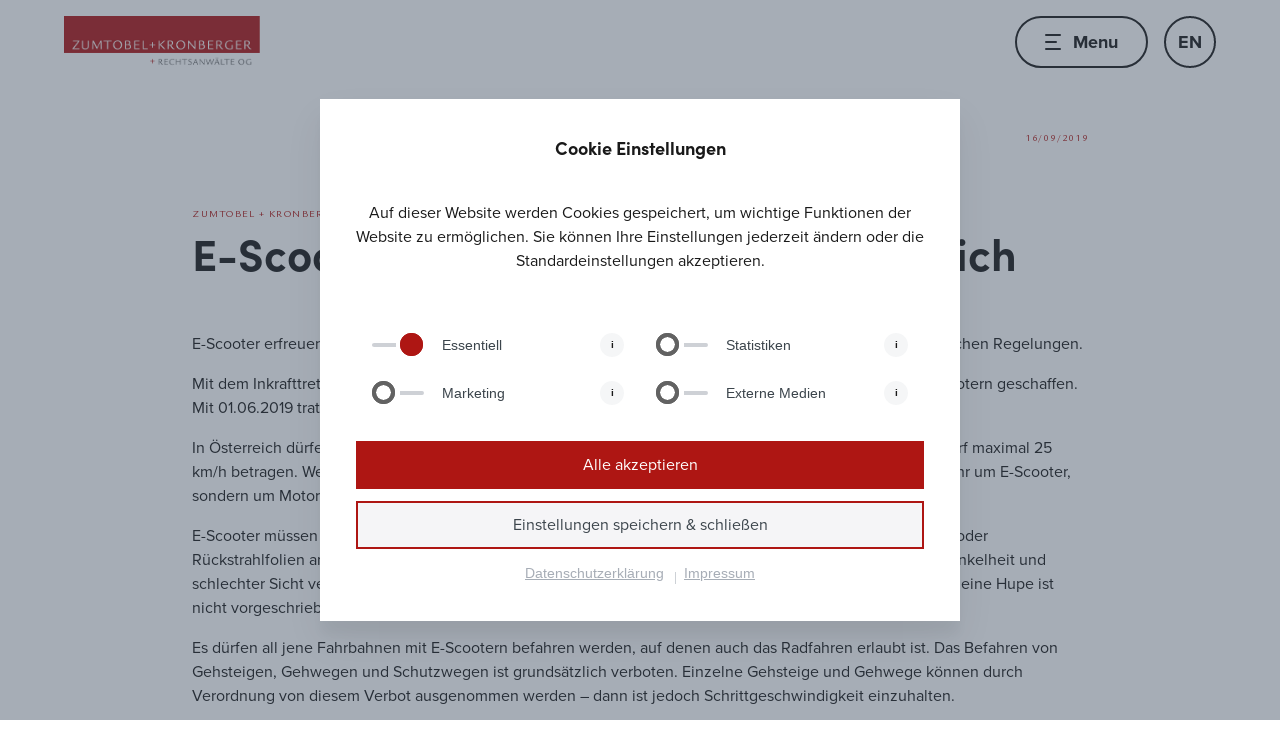

--- FILE ---
content_type: text/html; charset=UTF-8
request_url: https://www.eulaw.at/news/e-scooter-zur-rechtslage-in-oesterreich/
body_size: 3587
content:
<!doctype html>
<html lang="de" itemscope itemtype="http://schema.org/WebPage" data-n-head="%7B%22lang%22:%7B%221%22:%22de%22%7D,%22itemscope%22:%7B%221%22:%22%22%7D,%22itemtype%22:%7B%221%22:%22http://schema.org/WebPage%22%7D%7D">

<head>
    <link rel="stylesheet" type="text/css" href="https://www.eulaw.at/wp-content/themes/p8blocks/build/p8-cookie-bar/p8-cookie-bar.css">
    <meta data-n-head="1" charset="utf-8"><meta data-n-head="1" name="viewport" content="width=device-width,initial-scale=1,minimum-scale=1,maximum-scale=2"><meta data-n-head="1" name="msapplication-TileImage" content="https://www.eulaw.at/wp-content/themes/p8blocks/dist/www_de/icons/mstile-144x144.png"><meta data-n-head="1" http-equiv="Content-Security-Policy" content="default-src 'self' *.google-analytics.com *.p8.eu *.eulaw.at *.doubleclick.net *.googleapis.com; script-src 'self' 'unsafe-inline' 'unsafe-eval' *.p8.eu *.eulaw.at *.googletagmanager.com *.facebook.net *.google-analytics.com *.youtube.com *.vimeo.com *.googleapis.com *.gstatic.com; img-src 'self' *.p8.eu *.eulaw.at *.googleapis.com *.gstatic.com www.google-analytics.com data: *; style-src 'self' 'unsafe-inline' *.typekit.net cdn.jsdelivr.net *.p8.eu *.eulaw.at *.googleapis.com; frame-src 'self' *.youtube.com *.vimeo.com; font-src 'self' *.typekit.net cdn.jsdelivr.net *.gstatic.com data:; base-uri 'self'"><meta data-n-head="1" name="theme-color" content="#FFFFFF"><meta data-n-head="1" data-hid="charset" charset="utf-8"><meta data-n-head="1" data-hid="mobile-web-app-capable" name="mobile-web-app-capable" content="yes"><meta data-n-head="1" data-hid="apple-mobile-web-app-title" name="apple-mobile-web-app-title" content="Zumtobel Kronberger"><meta data-n-head="1" data-hid="author" name="author" content="Florian Hausberger | P8 Marketing"><meta data-n-head="1" data-hid="og:type" name="og:type" property="og:type" content="website"><meta data-n-head="1" data-hid="og:title" name="og:title" property="og:title" content="Zumtobel Kronberger"><meta data-n-head="1" data-hid="og:site_name" name="og:site_name" property="og:site_name" content="Zumtobel Kronberger"><link data-n-head="1" rel="stylesheet" href="https://use.typekit.net/qyg6dgj.css"><link data-n-head="1" rel="icon" type="image/x-icon" href="https://www.eulaw.at/wp-content/themes/p8blocks/dist/www_de/icons/favicon.ico"><link data-n-head="1" rel="icon" type="image/png" href="https://www.eulaw.at/wp-content/themes/p8blocks/dist/www_de/icons/favicon-192x192.png" sizes="192x192"><link data-n-head="1" rel="icon" type="image/png" href="https://www.eulaw.at/wp-content/themes/p8blocks/dist/www_de/icons/favicon-96x96.png" sizes="96x96"><link data-n-head="1" rel="icon" type="image/png" href="https://www.eulaw.at/wp-content/themes/p8blocks/dist/www_de/icons/favicon-32x32.png" sizes="32x32"><link data-n-head="1" rel="icon" type="image/png" href="https://www.eulaw.at/wp-content/themes/p8blocks/dist/www_de/icons/favicon-16x16.png" sizes="16x16"><link data-n-head="1" rel="apple-touch-icon" sizes="57x57" href="https://www.eulaw.at/wp-content/themes/p8blocks/dist/www_de/icons/apple-icon-57x57.png"><link data-n-head="1" rel="apple-touch-icon" sizes="60x60" href="https://www.eulaw.at/wp-content/themes/p8blocks/dist/www_de/icons/apple-icon-60x60.png"><link data-n-head="1" rel="apple-touch-icon" sizes="72x72" href="https://www.eulaw.at/wp-content/themes/p8blocks/dist/www_de/icons/apple-icon-72x72.png"><link data-n-head="1" rel="apple-touch-icon" sizes="76x76" href="https://www.eulaw.at/wp-content/themes/p8blocks/dist/www_de/icons/apple-icon-76x76.png"><link data-n-head="1" rel="apple-touch-icon" sizes="114x114" href="https://www.eulaw.at/wp-content/themes/p8blocks/dist/www_de/icons/apple-icon-114x114.png"><link data-n-head="1" rel="apple-touch-icon" sizes="120x120" href="https://www.eulaw.at/wp-content/themes/p8blocks/dist/www_de/icons/apple-icon-120x120.png"><link data-n-head="1" rel="apple-touch-icon" sizes="144x144" href="https://www.eulaw.at/wp-content/themes/p8blocks/dist/www_de/icons/apple-icon-144x144.png"><link data-n-head="1" rel="apple-touch-icon" sizes="152x152" href="https://www.eulaw.at/wp-content/themes/p8blocks/dist/www_de/icons/apple-icon-152x152.png"><link data-n-head="1" rel="apple-touch-icon" sizes="180x180" href="https://www.eulaw.at/wp-content/themes/p8blocks/dist/www_de/icons/apple-icon-180x180.png"><link data-n-head="1" data-hid="shortcut-icon" rel="shortcut icon" href="https://www.eulaw.at/wp-content/themes/p8blocks/dist/www_de/_nuxt/icons/icon_64x64.ec2d4b.png"><link data-n-head="1" data-hid="apple-touch-icon" rel="apple-touch-icon" href="https://www.eulaw.at/wp-content/themes/p8blocks/dist/www_de/_nuxt/icons/icon_512x512.ec2d4b.png" sizes="512x512"><link data-n-head="1" rel="manifest" href="https://www.eulaw.at/wp-content/themes/p8blocks/dist/www_de/_nuxt/manifest.6b278f40.json" data-hid="manifest"><base href="/"><link rel="preload" href="https://www.eulaw.at/wp-content/themes/p8blocks/dist/www_de/_nuxt/f48e3ca.js" as="script"><link rel="preload" href="https://www.eulaw.at/wp-content/themes/p8blocks/dist/www_de/_nuxt/0e5fd12.js" as="script"><link rel="preload" href="https://www.eulaw.at/wp-content/themes/p8blocks/dist/www_de/_nuxt/6ce08ef.js" as="script"><link rel="preload" href="https://www.eulaw.at/wp-content/themes/p8blocks/dist/www_de/_nuxt/1577d8c.js" as="script"><link rel="prefetch" href="https://www.eulaw.at/wp-content/themes/p8blocks/dist/www_de/_nuxt/0612638.js"><link rel="prefetch" href="https://www.eulaw.at/wp-content/themes/p8blocks/dist/www_de/_nuxt/10a5fb8.js"><link rel="prefetch" href="https://www.eulaw.at/wp-content/themes/p8blocks/dist/www_de/_nuxt/1182347.js"><link rel="prefetch" href="https://www.eulaw.at/wp-content/themes/p8blocks/dist/www_de/_nuxt/1257303.js"><link rel="prefetch" href="https://www.eulaw.at/wp-content/themes/p8blocks/dist/www_de/_nuxt/12d332b.js"><link rel="prefetch" href="https://www.eulaw.at/wp-content/themes/p8blocks/dist/www_de/_nuxt/1c1d5d6.js"><link rel="prefetch" href="https://www.eulaw.at/wp-content/themes/p8blocks/dist/www_de/_nuxt/1dee839.js"><link rel="prefetch" href="https://www.eulaw.at/wp-content/themes/p8blocks/dist/www_de/_nuxt/2705ebe.js"><link rel="prefetch" href="https://www.eulaw.at/wp-content/themes/p8blocks/dist/www_de/_nuxt/2cb338e.js"><link rel="prefetch" href="https://www.eulaw.at/wp-content/themes/p8blocks/dist/www_de/_nuxt/37ac77c.js"><link rel="prefetch" href="https://www.eulaw.at/wp-content/themes/p8blocks/dist/www_de/_nuxt/3d4ede3.js"><link rel="prefetch" href="https://www.eulaw.at/wp-content/themes/p8blocks/dist/www_de/_nuxt/3d56742.js"><link rel="prefetch" href="https://www.eulaw.at/wp-content/themes/p8blocks/dist/www_de/_nuxt/3d901cc.js"><link rel="prefetch" href="https://www.eulaw.at/wp-content/themes/p8blocks/dist/www_de/_nuxt/402c5ed.js"><link rel="prefetch" href="https://www.eulaw.at/wp-content/themes/p8blocks/dist/www_de/_nuxt/423de3b.js"><link rel="prefetch" href="https://www.eulaw.at/wp-content/themes/p8blocks/dist/www_de/_nuxt/44457ba.js"><link rel="prefetch" href="https://www.eulaw.at/wp-content/themes/p8blocks/dist/www_de/_nuxt/4bf28ae.js"><link rel="prefetch" href="https://www.eulaw.at/wp-content/themes/p8blocks/dist/www_de/_nuxt/4f0c418.js"><link rel="prefetch" href="https://www.eulaw.at/wp-content/themes/p8blocks/dist/www_de/_nuxt/57952dc.js"><link rel="prefetch" href="https://www.eulaw.at/wp-content/themes/p8blocks/dist/www_de/_nuxt/5920845.js"><link rel="prefetch" href="https://www.eulaw.at/wp-content/themes/p8blocks/dist/www_de/_nuxt/5bf966a.js"><link rel="prefetch" href="https://www.eulaw.at/wp-content/themes/p8blocks/dist/www_de/_nuxt/632690e.js"><link rel="prefetch" href="https://www.eulaw.at/wp-content/themes/p8blocks/dist/www_de/_nuxt/65a1854.js"><link rel="prefetch" href="https://www.eulaw.at/wp-content/themes/p8blocks/dist/www_de/_nuxt/66009a9.js"><link rel="prefetch" href="https://www.eulaw.at/wp-content/themes/p8blocks/dist/www_de/_nuxt/695f728.js"><link rel="prefetch" href="https://www.eulaw.at/wp-content/themes/p8blocks/dist/www_de/_nuxt/6df9bbf.js"><link rel="prefetch" href="https://www.eulaw.at/wp-content/themes/p8blocks/dist/www_de/_nuxt/6ea0cb0.js"><link rel="prefetch" href="https://www.eulaw.at/wp-content/themes/p8blocks/dist/www_de/_nuxt/71246f7.js"><link rel="prefetch" href="https://www.eulaw.at/wp-content/themes/p8blocks/dist/www_de/_nuxt/7486809.js"><link rel="prefetch" href="https://www.eulaw.at/wp-content/themes/p8blocks/dist/www_de/_nuxt/76fea12.js"><link rel="prefetch" href="https://www.eulaw.at/wp-content/themes/p8blocks/dist/www_de/_nuxt/7be63c8.js"><link rel="prefetch" href="https://www.eulaw.at/wp-content/themes/p8blocks/dist/www_de/_nuxt/7e2c787.js"><link rel="prefetch" href="https://www.eulaw.at/wp-content/themes/p8blocks/dist/www_de/_nuxt/80a53e8.js"><link rel="prefetch" href="https://www.eulaw.at/wp-content/themes/p8blocks/dist/www_de/_nuxt/8a08927.js"><link rel="prefetch" href="https://www.eulaw.at/wp-content/themes/p8blocks/dist/www_de/_nuxt/914d55f.js"><link rel="prefetch" href="https://www.eulaw.at/wp-content/themes/p8blocks/dist/www_de/_nuxt/9a2b401.js"><link rel="prefetch" href="https://www.eulaw.at/wp-content/themes/p8blocks/dist/www_de/_nuxt/9ac9acc.js"><link rel="prefetch" href="https://www.eulaw.at/wp-content/themes/p8blocks/dist/www_de/_nuxt/a327563.js"><link rel="prefetch" href="https://www.eulaw.at/wp-content/themes/p8blocks/dist/www_de/_nuxt/aee97a7.js"><link rel="prefetch" href="https://www.eulaw.at/wp-content/themes/p8blocks/dist/www_de/_nuxt/b68e41d.js"><link rel="prefetch" href="https://www.eulaw.at/wp-content/themes/p8blocks/dist/www_de/_nuxt/c1d49e1.js"><link rel="prefetch" href="https://www.eulaw.at/wp-content/themes/p8blocks/dist/www_de/_nuxt/c3f90df.js"><link rel="prefetch" href="https://www.eulaw.at/wp-content/themes/p8blocks/dist/www_de/_nuxt/d1dc8b9.js"><link rel="prefetch" href="https://www.eulaw.at/wp-content/themes/p8blocks/dist/www_de/_nuxt/d1eb516.js"><link rel="prefetch" href="https://www.eulaw.at/wp-content/themes/p8blocks/dist/www_de/_nuxt/d7509a5.js"><link rel="prefetch" href="https://www.eulaw.at/wp-content/themes/p8blocks/dist/www_de/_nuxt/d95db4d.js"><link rel="prefetch" href="https://www.eulaw.at/wp-content/themes/p8blocks/dist/www_de/_nuxt/eb35c3c.js"><link rel="prefetch" href="https://www.eulaw.at/wp-content/themes/p8blocks/dist/www_de/_nuxt/eb5a914.js"><link rel="prefetch" href="https://www.eulaw.at/wp-content/themes/p8blocks/dist/www_de/_nuxt/f362813.js"><link rel="prefetch" href="https://www.eulaw.at/wp-content/themes/p8blocks/dist/www_de/_nuxt/f855771.js">
    
<!-- SEO_HEAD -->
<title>E-Scooter - Zur Rechtslage in Österreich - Zumtobel + Kronberger + Rechtsanwälte</title>
<meta data-n-head="1" name="description" content="" data-hid="description">
<link data-n-head="1" rel="canonical" href="https://www.eulaw.at/news/e-scooter-zur-rechtslage-in-oesterreich/" data-hid="canonical">
<meta data-n-head="1" name="robots" content="index,follow" data-hid="robots">
<meta data-n-head="1" name="og:title" property="og:title" content="E-Scooter - Zur Rechtslage in Österreich - Zumtobel + Kronberger + Rechtsanwälte" data-hid="og:title">
<meta data-n-head="1" name="og:description" property="og:description" content="" data-hid="og:description">
<meta data-n-head="1" name="og:image" property="og:image" content="" data-hid="og:image">
<meta data-n-head="1" name="og:url" property="og:url" content="https://www.eulaw.at/news/e-scooter-zur-rechtslage-in-oesterreich/" data-hid="og:url">
<meta data-n-head="1" name="og:site_name" property="og:site_name" content="Zumtobel + Kronberger + Rechtsanwälte" data-hid="og:site_name">
<meta data-n-head="1" name="twitter:title" property="twitter:title" content="E-Scooter - Zur Rechtslage in Österreich - Zumtobel + Kronberger + Rechtsanwälte" data-hid="twitter:title">
<meta data-n-head="1" name="twitter:description" property="twitter:description" content="" data-hid="twitter:description">
<meta data-n-head="1" name="twitter:image" property="twitter:image" content="" data-hid="twitter:image">
<!-- END_SEO_HEAD -->

</head>

<body>
    <img alt="placeholder" width="99999" height="99999" style="pointer-events:none;position:absolute;top:0;left:0;width:99vw;height:99vh;max-width:99vw;max-height:99vh" src="[data-uri]">

    <div id="__nuxt"><style>#nuxt-loading{background:#fff;visibility:hidden;opacity:0;position:absolute;left:0;right:0;top:0;bottom:0;display:flex;justify-content:center;align-items:center;flex-direction:column;animation:nuxtLoadingIn 10s ease;-webkit-animation:nuxtLoadingIn 10s ease;animation-fill-mode:forwards;overflow:hidden}@keyframes nuxtLoadingIn{0%{visibility:hidden;opacity:0}20%{visibility:visible;opacity:0}100%{visibility:visible;opacity:1}}@-webkit-keyframes nuxtLoadingIn{0%{visibility:hidden;opacity:0}20%{visibility:visible;opacity:0}100%{visibility:visible;opacity:1}}#nuxt-loading>div,#nuxt-loading>div:after{border-radius:50%;width:5rem;height:5rem}#nuxt-loading>div{font-size:10px;position:relative;text-indent:-9999em;border:.5rem solid #f5f5f5;border-left:.5rem solid #d3d3d3;-webkit-transform:translateZ(0);-ms-transform:translateZ(0);transform:translateZ(0);-webkit-animation:nuxtLoading 1.1s infinite linear;animation:nuxtLoading 1.1s infinite linear}#nuxt-loading.error>div{border-left:.5rem solid #ff4500;animation-duration:5s}@-webkit-keyframes nuxtLoading{0%{-webkit-transform:rotate(0);transform:rotate(0)}100%{-webkit-transform:rotate(360deg);transform:rotate(360deg)}}@keyframes nuxtLoading{0%{-webkit-transform:rotate(0);transform:rotate(0)}100%{-webkit-transform:rotate(360deg);transform:rotate(360deg)}}</style><script>window.addEventListener("error",function(){var e=document.getElementById("nuxt-loading");e&&(e.className+=" error")})</script><div id="nuxt-loading" aria-live="polite" role="status"><div>Loading...</div></div></div><script>window.__NUXT__={config:{_app:{basePath:"/",assetsPath:"https://www.eulaw.at/wp-content/themes/p8blocks/dist/www_de/_nuxt/",cdnURL:null}}}</script>

    <!-- Cookie Bar -->
    <script src="https://www.eulaw.at/wp-content/themes/p8blocks/build/p8-cookie-bar/p8-cookie-bar.js"></script>
    <script type="text/javascript">p8CookieBar({P8_Headline:"Cookie Einstellungen",P8_Description:"Auf dieser Website werden Cookies gespeichert, um wichtige Funktionen der Website zu ermöglichen. Sie können Ihre Einstellungen jederzeit ändern oder die Standardeinstellungen akzeptieren.",P8_Essential_Headline:"Essentiell",P8_Essential_Tooltip:"Cookies sind unbedingt erforderlich, um Ihnen die Dienste auf unserer Website zur Verfügung zu stellen und einige Funktionen zu nutzen. Da Cookies zur Bereitstellung der Website unbedingt erforderlich sind, können Sie sie nicht ablehnen, ohne die Funktionsweise der Website zu beeinträchtigen.",P8_Statistics_Headline:"Statistiken",P8_Statistics_Tooltip:"Statistik Cookies erfassen anonym Informationen, die uns helfen zu verstehen, wie Besucher unsere Website nutzen.",P8_Marketing_Headline:"Marketing",P8_Marketing_Tooltip:"Marketing Cookies werden für Remarketing-Zwecke genutzt, um dem User relevante und ansprechende Inhalte zu zeigen.",P8_External_Media_Headline:"Externe Medien",P8_External_Media_Tooltip:"Wir verwenden Inhalte von externen Quellen, wie Google, YouTube und Facebook. Um Zugriff auf die Inhalte dieser Websites zu erhalten, müssen Sie Cookies dieser Quellen akzeptieren. Verweigern Sie das Speichern dieser Cookies, können Inhalte von Dritten nicht ausgegeben werden.",P8_Button_Accept_All:"Alle akzeptieren",P8_Button_Save:"Einstellungen speichern & schließen",P8_Copyright_Data_Protection_Headline:"Datenschutzerklärung",P8_Copyright_Data_Protection_URL:"/datenschutz/",P8_Copyright_Imprint_Headline:"Impressum",P8_Copyright_Imprint_URL:"/impressum/",P8_Scripts_Essential_URL:"https://www.eulaw.at/wp-content/themes/p8blocks/build/p8-cookie-bar/js/essenziell.js",P8_Scripts_Statistics_URL:"https://www.eulaw.at/wp-content/themes/p8blocks/build/p8-cookie-bar/js/statistiken.js",P8_Scripts_Marketing_URL:"https://www.eulaw.at/wp-content/themes/p8blocks/build/p8-cookie-bar/js/marketing.js",P8_Scripts_External_URL:"https://www.eulaw.at/wp-content/themes/p8blocks/build/p8-cookie-bar/js/externe.js"})</script>
    <!-- Google Tag Manager (noscript) -->
    <noscript>
        <iframe src="https://www.googletagmanager.com/ns.html?id=GTM-W6ZZFB4" height="0" width="0" style="display:none;visibility:hidden">
        </iframe>
    </noscript>
    <!-- End Google Tag Manager (noscript) -->
    <!-- Cookie Bar -->
<script src="https://www.eulaw.at/wp-content/themes/p8blocks/dist/www_de/_nuxt/f48e3ca.js"></script><script src="https://www.eulaw.at/wp-content/themes/p8blocks/dist/www_de/_nuxt/0e5fd12.js"></script><script src="https://www.eulaw.at/wp-content/themes/p8blocks/dist/www_de/_nuxt/6ce08ef.js"></script><script src="https://www.eulaw.at/wp-content/themes/p8blocks/dist/www_de/_nuxt/1577d8c.js"></script></body>

</html>

--- FILE ---
content_type: text/css
request_url: https://www.eulaw.at/wp-content/themes/p8blocks/build/p8-cookie-bar/p8-cookie-bar.css
body_size: 1865
content:
/* @import 'https://fonts.googleapis.com/css?family=Open+Sans:100,300,400,700'; */

/* html {
  box-sizing: border-box;
} */

/* html, body {
  font-family: "Open Sans", sans-serif;
  font-weight: 500;
  padding: 0;
  margin: 0;
} */

*, *:before, *:after {
  box-sizing: inherit;
}


a {
  text-decoration: none;
  color: inherit;
}

/* MODAL */
.mhp8-body-blackout {
  /* font-family: "Open Sans", sans-serif; */
  font-weight: 500;
  position: fixed;
  z-index: 1010;
  left: 0;
  top: 0;
  width: 100%;
  height: 100%;
  background-color: rgba(59, 73, 93, 0.45);
  display: none;
  opacity: 0;
  transition: all 300ms cubic-bezier(0.4, 0, 0.2, 1);
}
.mhp8-body-blackout.is-blacked-out {
  display: block;
  opacity: 1;
}
.mhp8-body-blackout.is-blacked-out-and-hidden {
  display: none;
  opacity: 0;
}

.mhp8-popup-trigger {
  display: inline-block;
}
.mhp8-popup-trigger.hide-trigger {
  position: absolute;
  display:  block;
  top: -9999px;
  left: -9999px;
}

.mhp8-popup-modal {
  font-family: "Open Sans", sans-serif;
  font-weight: 500;
  height: auto;
  max-height: 640px;
  width: 80%;
  max-width: 640px;
  background-color: #fff;
  position: fixed;
  left: 50%;
  top: 50%;
  transform: translate(-50%, -50%);
  padding: 36px;
  opacity: 0;
  pointer-events: none;
  transition: all 300ms cubic-bezier(0.4, 0, 0.2, 1);
  z-index: 1011;
  box-shadow: 0 19px 38px rgba(0,0,0,0.06), 0 15px 12px rgba(0,0,0,0.04);
  overflow-y: auto;
  -webkit-touch-callout: none; 
    -webkit-user-select: none; 
      -khtml-user-select: none; 
        -moz-user-select: none; 
        -ms-user-select: none; 
            user-select: none; 
}

.mhp8-popup-modal.mhp8-popup-modal-bigger {
  width: 100%;
  max-width: 780px;
  max-height: 100%;
  overflow-y: auto;
}

.mhp8-popup-modal.is--visible {
  opacity: 1;
  pointer-events: auto;
}
.mhp8-popup-modal.is--hidden {
  z-index: -20;
  opacity: 0;
  pointer-events: auto;
}

.mhp8-popup-modal.mhp8-popup-modal-bigger.is--visible {
  top: 0;
  transform: translate(-50%, 0%);
}

.mhp8-popup-modal__close {
  background-color: #AE1613;
  color: white;
  position: absolute;
  font-size: 1.2rem;
  line-height: 64px;
  text-align: center;
  right: 0;
  top: 0;
  width: 64px;
  height: 64px;
  cursor: pointer;
}
.mhp8-popup-modal__close:hover {
  color: #fff;
}

.mhp8-popup-modal .header {
  position: relative;
  display: block;
  width: 100%;
  height: auto;
  overflow: hidden;
}

.mhp8-popup-modal .header .h4 {
  font-size: 18px;
  line-height: 26px;
  margin: 0;
  padding: 0;
  text-align: center;
}

.mhp8-popup-modal .body {
  position: relative;
  display: block;
  width: 100%;
  height: auto;
  overflow: hidden;
  text-align: center;
  font-size: 14px;
  line-height: 20px;
  padding-top: 40px;
}

@media only screen and (max-width: 768px) {
  .mhp8-popup-modal {
    width: 90%;
    padding: 1.5rem;
    max-height: 80vh;
  }

  .mhp8-popup-modal .body {
    padding-top: 54px;
  }
}

@media only screen and (max-width: 520px) {
  .mhp8-popup-modal {
    max-height: 92%;
  }
}

/* TOOLTIP */
.mhp8-tooltip {
  position: absolute;
  width: 24px;
  height: 24px;
  border-radius: 50%;
  background-color: rgba(59, 73, 93, 0.05);
  top: 50%;
  transform: translateY(-50%);
  right: 0;
  display: inline-block;
  text-align: center;
  line-height: 24px;
  /* transform: translate3d(-50%, -50%, 0); */
  -webkit-user-select: none;
  font-size: 10px;
  font-weight: 700;
}
.mhp8-tooltip::before {
  content: attr(data-tool);
  position: absolute;
  min-width: 260px;
  max-width: 260px;
  right: -6px;
  bottom: 100%;
  padding: 12px 16px;
  background: #626262;
  color: #fff;
  opacity: 0;
  pointer-events: none;
  border-radius: 4px !important;
  transition: all 0.2s ease;
  transform: translate3d(0, 5px, 0) scale(0.5);
  font-size: 11px !important;
  font-weight: 500 !important;
  text-align: left !important;
  line-height: 16px !important;
}
.mhp8-tooltip.active::before {
  opacity: 1;
  transform: translate3d(0, -10px, 0) scale(1);
}

/* CHECKBOX */
.mhp8-switch-holder {
  position: relative;
  display: block;
  padding: 32px 0;
  -webkit-tap-highlight-color: rgba(0,0,0,0);
  -webkit-tap-highlight-color: transparent;
}

.mhp8-switch-holder .mhp8-switch {
  position: relative;
  display: block;
  width: 50%;
  height: auto;
  float: left;
  padding: 12px 16px;
  --line: rgba(59, 73, 93, 0.25);
  --dot: #AE1613;
  --circle: #626262;
  --duration: 0.3s;
  --text: #3C454C;
  cursor: pointer;
  text-align: left;
}
.mhp8-switch-holder .mhp8-switch input {
  display: none;
}
.mhp8-switch-holder .mhp8-switch input + div {
  position: relative;
}
.mhp8-switch-holder .mhp8-switch input + div:before, .mhp8-switch input + div:after {
  --s: 1;
  content: '';
  position: absolute;
  height: 4px;
  top: 10px;
  width: 24px;
  background: var(--line);
  transform: scaleX(var(--s));
  transition: transform var(--duration) ease;
}
.mhp8-switch-holder .mhp8-switch input + div:before {
  --s: 0;
  left: 0;
  transform-origin: 0 50%;
  border-radius: 2px 0 0 2px;
}
.mhp8-switch-holder .mhp8-switch input + div:after {
  left: 28px;
  transform-origin: 100% 50%;
  border-radius: 0 2px 2px 0;
}
.mhp8-switch-holder .mhp8-switch input + div span {
  padding-left: 16px;
  line-height: 24px;
  color: var(--text);
}
.mhp8-switch-holder .mhp8-switch input + div span:before {
  --x: 0;
  --b: var(--circle);
  --s: 4px;
  content: '';
  position: absolute;
  left: 0;
  top: 0;
  width: 23px;
  height: 23px;
  border-radius: 50%;
  box-shadow: inset 0 0 0 var(--s) var(--b);
  transform: translateX(var(--x));
  transition: box-shadow var(--duration) ease, transform var(--duration) ease;
}
.mhp8-switch-holder .mhp8-switch input + div span:not(:empty) {
  padding-left: 54px;
}
.mhp8-switch-holder .mhp8-switch input:checked + div:before {
  --s: 1;
}
.mhp8-switch-holder .mhp8-switch input:checked + div:after {
  --s: 0;
}
.mhp8-switch-holder .mhp8-switch input:checked + div span:before {
  --x: 28px;
  --s: 12px;
  --b: var(--dot);
}

@media only screen and (max-width: 768px) {

  .mhp8-switch-holder {
    padding: 16px 0 32px;
  }

  .mhp8-switch-holder .mhp8-switch {
    width: 100%;
    font-size: 14px;
  }

  .mhp8-popup-modal .header h4 {
    font-size: 18px;
    line-height: 24px;
  }

  .mhp8-tooltip::before {
    min-width: 224px;
    max-width: 224px;
  }
}

.mhp8-popup-modal .footer {
  background-color: transparent !important;
  padding: 0 !important;
}

/* BUTTON */
.mhp8-popup-modal .footer .mhp8-button {
  background-color: #AE1613;
  position: relative;
  display: block;
  width: 100%;
  height: 48px;
  color: #fff;
  font-size: 16px;
  font-weight: 500;
  text-align: center;
  line-height: 1;
  margin-top: 1.5rem;
  outline: 0px none;
  outline: 0px;
  transition: all 300ms cubic-bezier(0.4, 0, 0.2, 1);
  cursor: pointer;
  border: 2px solid #AE1613;
}

.mhp8-popup-modal .footer .mhp8-button:hover {
  opacity: 0.85;
  color: #fff;
}

.mhp8-popup-modal .footer .mhp8-button.save {
  background-color: rgba(59, 73, 93, 0.05);
  color: #3C454C;
  margin-top: 0.75rem;
  cursor: pointer;
}

.mhp8-popup-modal .footer .mhp8-button.without-styles {
  background-color: transparent;
  color: #AE1613;
  margin-top: 0.325rem;
  font-weight: 700;
}

/* LIST */
.mhp8-popup-modal .footer ul.mhp8 {
  list-style-type: none;
  position: relative;
  margin: 0;
  padding: 0;
  margin-top: 0.75rem;
  text-align: center;
}
.mhp8-popup-modal .footer ul.mhp8 li {
  position: relative;
  display: inline-block;
  padding: 0 4px;
  margin: 0 4px;
  text-align: center;
}

.mhp8-popup-modal .footer ul.mhp8 li:after {
  background-color: rgba(59, 73, 93, 0.25);
  content: '';
  position: absolute;
  display: block;
  width: 1px;
  height: 12px;
  font-size: 14px;
  top: 11px;
  right: -8px;
}

.mhp8-popup-modal .footer ul.mhp8 li:last-child:after {
  display: none;
}

.mhp8-popup-modal .footer ul.mhp8 li a {
  color: rgba(59, 73, 93, 0.45);
  font-size: 14px;
  transition: all 300ms cubic-bezier(0.4, 0, 0.2, 1);
}

.mhp8-popup-modal .footer ul.mhp8 li a:hover {
  color: #AE1613;
}

.mhp8-popup-modal .footer .powered-by {
  position: relative;
  display: inline-block;
  width: 100%;
  height: auto;
  overflow: hidden;
  text-align: center;
  padding-top: 32px;
  margin-bottom: -24px;
}

.mhp8-popup-modal .footer .powered-by span.text {
  position: relative;
  display: inline-block;
  overflow: hidden;
  float: none;
  color: rgba(59, 73, 93, 0.45);
  font-size: 10px;
  line-height: 26px;
  padding-right: 4px;
}

.mhp8-popup-modal .footer .powered-by span.logo {
  background-color: #AE1613;
  position: relative;
  display: inline-block;
  overflow: hidden;
  float: none;
  margin: 0 auto;
  width: 26px;
  height: 26px;
  padding: 4px;
  border-radius: 50%;
}

.mhp8-popup-modal .footer .powered-by span.logo img {
  position: relative;
  display: inline-block;
  width: auto;
  height: 18px;
  vertical-align: top;
}

@media only screen and (max-width: 768px) {
  .mhp8-popup-modal .footer .mhp8-button {
    font-size: 13px;
  }

  .mhp8-popup-modal .footer ul.mhp8 li {
    display: block;
    text-align: center;
  }
  
  .mhp8-popup-modal .footer ul.mhp8 li:after {
    display: none;
  }
}

--- FILE ---
content_type: application/javascript
request_url: https://www.eulaw.at/wp-content/themes/p8blocks/dist/www_de/_nuxt/f855771.js
body_size: 3515
content:
(window.webpackJsonp=window.webpackJsonp||[]).push([[0,6,7,10,13,17,18,19],{288:function(t,e,o){"use strict";o.r(e);var r={props:[],data:function(){return{}}},n=o(9),component=Object(n.a)(r,(function(){var t=this,e=t.$createElement;return(t._self._c||e)("div",{staticClass:"container"},[t._t("default")],2)}),[],!1,null,null,null);e.default=component.exports},289:function(t,e,o){"use strict";o.r(e);var r={props:{blockdata:{type:Object,default:function(){}}},data:function(){return{}}},n=(o(295),o(9)),component=Object(n.a)(r,(function(){var t=this,e=t.$createElement,o=t._self._c||e;return 0==t.blockdata.default_settings.novisible?o("section",{class:"section "+t.blockdata.default_settings.spacing,attrs:{id:t.blockdata.default_settings.id}},[t._t("default"),t._v(" "),t.blockdata.default_settings.has_breaker?o("layout-container",{class:"is-wide breaker "+t.blockdata.default_settings.spacing}):t._e()],2):t._e()}),[],!1,null,"e65a4234",null);e.default=component.exports;installComponents(component,{LayoutContainer:o(288).default})},290:function(t,e,o){"use strict";o.r(e);o(50);var r={props:{item:{type:Object,default:function(){return{}}}},data:function(){return{baseUrl:"https://www.eulaw.at"}},computed:{classList:function(){var t="is-cta",e=this.item.design;return e.is_filled&&(t+=" is-filled"),e.is_rounded&&(t+=" is-rounded"),t+=" is-".concat(e.style),t+=" has-text-".concat(e.color),t+=" has-background-".concat(e.color)}},created:function(){(!this.item.design||this.item.design.length<1)&&(this.item.design={style:"link",is_rounded:!1,is_filled:!1,has_no_arrow:!1,color:"blood"})},methods:{scrollToId:function(t){"#"!=t&&(t=t.replace("#",""));var e=document.getElementById(t),o="#"!=t?e.offsetTop-85:0;(e||"#"==t)&&window.scrollTo({top:o,left:0,behavior:"smooth"})}}},n=o(9),component=Object(n.a)(r,(function(){var t=this,e=t.$createElement,o=t._self._c||e;return t.item&&t.item.text&&t.item.url&&t.item.url.startsWith("#")?o("span",{class:t.classList,attrs:{target:t.item.is_new_tab?"_blank":"_self"},on:{click:function(e){return t.scrollToId(t.item.url)}}},[t._v("\n    "+t._s(t.item.text)+"\n    "),"link"!=t.item.design.style||t.item.design.has_no_arrow?t._e():o("icons-chevron-right")],1):!t.item.is_external&&t.item.text&&t.item.url?o("nuxt-link",{class:t.classList,attrs:{target:t.item.is_new_tab?"_blank":"_self",to:t.item.url.replace(t.baseUrl,"")}},[t._v("\n    "+t._s(t.item.text)+"\n    "),"link"!=t.item.design.style||t.item.design.has_no_arrow?t._e():o("icons-chevron-right")],1):t.item.text&&t.item.url?o("a",{class:t.classList,attrs:{target:t.item.is_new_tab?"_blank":"_self",href:t.item.url}},[t._v("\n    "+t._s(t.item.text)+"\n    "),"link"!=t.item.design.style||t.item.design.has_no_arrow?t._e():o("icons-chevron-right")],1):t._e()}),[],!1,null,null,null);e.default=component.exports;installComponents(component,{IconsChevronRight:o(293).default})},291:function(t,e,o){"use strict";o.r(e);var r={props:{media:{type:Object,default:function(){}},format:{default:""},position:{default:""},autoplay:Boolean,backgroundVideo:Boolean},updated:function(){var t=this;this.$nextTick((function(){return t.$emit("updated")}))}},n=(o(312),o(9)),component=Object(n.a)(r,(function(){var t=this,e=t.$createElement,o=t._self._c||e;return t.media?o("div",{staticClass:"media-holder"},["image"==t.media.type?o("elem-image",{class:"format-"+t.format,attrs:{position:t.position,item:t.media.image}}):"slider"==t.media.type?o("elem-slider",{class:"format-"+t.format,attrs:{item:t.media.slider}}):"video"==t.media.type?o("elem-video",{class:"format-"+t.format,attrs:{item:t.media.video,format:t.media.video.format,position:"center_center",playauto:t.autoplay,"background-video":t.backgroundVideo}}):t._e()],1):t._e()}),[],!1,null,"a0af72e8",null);e.default=component.exports;installComponents(component,{ElemImage:o(299).default,ElemSlider:o(311).default,ElemVideo:o(310).default})},292:function(t,e,o){var content=o(296);content.__esModule&&(content=content.default),"string"==typeof content&&(content=[[t.i,content,""]]),content.locals&&(t.exports=content.locals);(0,o(25).default)("f51614ee",content,!0,{sourceMap:!1})},293:function(t,e,o){"use strict";o.r(e);var r=o(9),component=Object(r.a)({},(function(){var t=this.$createElement,e=this._self._c||t;return e("svg",{attrs:{xmlns:"http://www.w3.org/2000/svg",width:"10.413",height:"18.829",viewBox:"0 0 10.413 18.829"}},[e("path",{attrs:{id:"Pfad_78","data-name":"Pfad 78",d:"M14779-2427l8,8-8,8",transform:"translate(-14777.589 2428.414)",fill:"none",stroke:"#fff","stroke-linecap":"round","stroke-linejoin":"round","stroke-width":"2"}})])}),[],!1,null,null,null);e.default=component.exports},294:function(t,e,o){var content=o(303);content.__esModule&&(content=content.default),"string"==typeof content&&(content=[[t.i,content,""]]),content.locals&&(t.exports=content.locals);(0,o(25).default)("60994184",content,!0,{sourceMap:!1})},295:function(t,e,o){"use strict";o(292)},296:function(t,e,o){var r=o(24)(!1);r.push([t.i,".section.normal[data-v-e65a4234]{margin-bottom:5rem}@media only screen and (min-width:600px){.section.normal[data-v-e65a4234]{margin-bottom:6rem}}@media only screen and (min-width:960px){.section.normal[data-v-e65a4234]{margin-bottom:7rem}}@media only screen and (min-width:1280px){.section.normal[data-v-e65a4234]{margin-bottom:8rem}}.section.small[data-v-e65a4234]{margin-bottom:2rem}@media only screen and (min-width:600px){.section.small[data-v-e65a4234]{margin-bottom:3rem}}@media only screen and (min-width:960px){.section.small[data-v-e65a4234]{margin-bottom:3.5rem}}@media only screen and (min-width:1280px){.section.small[data-v-e65a4234]{margin-bottom:4rem}}.section.none[data-v-e65a4234]{margin-bottom:0}",""]),t.exports=r},297:function(t,e,o){var content=o(306);content.__esModule&&(content=content.default),"string"==typeof content&&(content=[[t.i,content,""]]),content.locals&&(t.exports=content.locals);(0,o(25).default)("402d252f",content,!0,{sourceMap:!1})},298:function(t,e,o){var content=o(308);content.__esModule&&(content=content.default),"string"==typeof content&&(content=[[t.i,content,""]]),content.locals&&(t.exports=content.locals);(0,o(25).default)("aa15fc72",content,!0,{sourceMap:!1})},299:function(t,e,o){"use strict";o.r(e);var r={computed:{image:function(){return!!(this.item&&this.item.format&&this.item[this.item.format])&&this.item[this.item.format]},imageHolderClasses:function(){var t=this.position;return t?"object-position-".concat(t):""}},props:["item","position"]},n=(o(302),o(9)),component=Object(n.a)(r,(function(){var t=this,e=t.$createElement,o=t._self._c||e;return t.image?o("div",{staticClass:"img-holder"},[t.image?o("b-image",{class:t.imageHolderClasses,attrs:{src:t.image.url+".webp","webp-fallback":t.image.url,ratio:t.item.format,alt:t.image.alt,title:t.image.title}}):t._e()],1):t._e()}),[],!1,null,"e708a39e",null);e.default=component.exports},300:function(t,e,o){var content=o(313);content.__esModule&&(content=content.default),"string"==typeof content&&(content=[[t.i,content,""]]),content.locals&&(t.exports=content.locals);(0,o(25).default)("5181d3a6",content,!0,{sourceMap:!1})},302:function(t,e,o){"use strict";o(294)},303:function(t,e,o){var r=o(24)(!1);r.push([t.i,".img-holder[data-v-e708a39e]  .object-position-center img{-o-object-position:center;object-position:center}.img-holder[data-v-e708a39e]  .object-position-top img{-o-object-position:top;object-position:top}.img-holder[data-v-e708a39e]  .object-position-top-right img{-o-object-position:top right;object-position:top right}.img-holder[data-v-e708a39e]  .object-position-right img{-o-object-position:right;object-position:right}.img-holder[data-v-e708a39e]  .object-position-bottom-right img{-o-object-position:bottom right;object-position:bottom right}.img-holder[data-v-e708a39e]  .object-position-bottom img{-o-object-position:bottom;object-position:bottom}.img-holder[data-v-e708a39e]  .object-position-bottom-left img{-o-object-position:bottom left;object-position:bottom left}.img-holder[data-v-e708a39e]  .object-position-left img{-o-object-position:left;object-position:left}.img-holder[data-v-e708a39e]  .object-position-top left img{-o-object-position:top left;object-position:top left}",""]),t.exports=r},304:function(t,e,o){"use strict";o.r(e);var r=o(9),component=Object(r.a)({},(function(){var t=this.$createElement,e=this._self._c||t;return e("svg",{attrs:{xmlns:"http://www.w3.org/2000/svg",width:"44",height:"44",viewBox:"0 0 44 44"}},[e("path",{attrs:{id:"Pfad_155","data-name":"Pfad 155",d:"M24,46A22,22,0,1,0,2,24,22,22,0,0,0,24,46ZM22.776,16.212A2.75,2.75,0,0,0,18.5,18.5v11a2.75,2.75,0,0,0,4.276,2.288l8.25-5.5a2.75,2.75,0,0,0,0-4.576l-8.25-5.5Z",transform:"translate(-2 -2)",fill:"#fff","fill-rule":"evenodd"}})])}),[],!1,null,null,null);e.default=component.exports},305:function(t,e,o){"use strict";o(297)},306:function(t,e,o){var r=o(24)(!1);r.push([t.i,".slider-holder[data-v-48f45781]  .carousel-items{position:relative}.slider-holder[data-v-48f45781]  .carousel-items .fade-enter-active,.slider-holder[data-v-48f45781]  .carousel-items .fade-leave-active{transition:opacity 2s ease-out!important;display:block;top:0}.slider-holder[data-v-48f45781]  .carousel-items .fade-enter,.slider-holder[data-v-48f45781]  .carousel-items .fade-leave-to{opacity:0;position:absolute;display:block;top:0}",""]),t.exports=r},307:function(t,e,o){"use strict";o(298)},308:function(t,e,o){var r=o(24)(!1);r.push([t.i,".video-holder[data-v-3da91436] {position:relative}.video-holder[data-v-3da91436] .is-16by9{padding-top:56.25%}.video-holder[data-v-3da91436] .is-4by3{padding-top:75%}.video-holder[data-v-3da91436] .is-1by1{padding-top:100%}.video-holder[data-v-3da91436] .is-21by9{padding-top:42.85714286%}.video-holder[data-v-3da91436] .is-19by6{padding-top:31.58%}.video-holder[data-v-3da91436] .is-full{padding-top:calc(100vh - 3.25rem)!important}.video-holder[data-v-3da91436] .is-full .vimeo{height:-webkit-fill-available}.video-holder[data-v-3da91436]  iframe,.video-holder[data-v-3da91436]  video{-o-object-fit:cover;object-fit:cover;bottom:0;left:0;position:absolute;right:0;top:0;width:100%;height:100%}.video-holder[data-v-3da91436]  .icon-holder{position:absolute;top:0;left:0;display:flex;width:100%;height:100%;justify-content:center;align-items:center;background-color:rgba(98,98,98,.3);cursor:pointer;transition:opacity .3s cubic-bezier(.5,0,.15,1);opacity:1}.video-holder[data-v-3da91436]  .icon-holder.is-active{opacity:0}",""]),t.exports=r},310:function(t,e,o){"use strict";o.r(e);var r=o(301),n=(o(47),o(15),o(63),o(64),{data:function(){var t;return{randomId:(t=12,Object(r.a)(Array(t)).map((function(){return Math.floor(16*Math.random()).toString(16)})).join("")),isPlaying:this.playauto}},computed:{youtubeurl:function(){var t="";return this.item.youtube_id&&(t="https://www.youtube.com/embed/"+this.item.youtube_id,this.playauto&&(t+="?autoplay=1&mute=1&loop=1&rel=0&controls=0&playlist=".concat(this.item.youtube_id))),t},vimeourl:function(){var t="";return this.item.vimeo_id&&(t="https://player.vimeo.com/video/"+this.item.vimeo_id,this.playauto?t+="?autoplay=1&mute=1&loop=1&autopause=0&background=1":t+="?title=0&byline=0&portrait=0"),t}},props:["item","format","position","playauto","backgroundVideo"],methods:{toggleVideo:function(){var t=document.getElementById(this.randomId);t&&(t.paused?(t.play(),this.isPlaying=!0):(t.pause(),this.isPlaying=!1))},startVideo:function(){var t=document.getElementById(this.randomId);t&&t.paused&&(t.play(),this.isPlaying=!0)},pauseVideo:function(){var t=document.getElementById(this.randomId);t&&t.play&&(t.pause(),this.isPlaying=!1)}}}),l=(o(307),o(9)),component=Object(l.a)(n,(function(){var t=this,e=t.$createElement,o=t._self._c||e;return t.item?o("div",{staticClass:"video-holder"},["inline_video"==t.item.type?o("figure",{class:t.position+" b-image-wrapper inline-video image is-"+t.format},[t.item.inline_video?o("video",{staticClass:"has-ratio lazyload",attrs:{autoplay:t.playauto,controls:!1,loop:"",playsinline:"",preload:!t.playauto,muted:"","data-autoplay":t.playauto,id:t.randomId},domProps:{muted:!0}},[o("source",{attrs:{src:t.item.inline_video.url+"#t=0.001",type:t.item.mime_type}}),t._v("\n            Your browser does not support the video tag.\n        ")]):t._e()]):"youtube"==t.item.type?o("figure",{class:t.position+" image is-"+t.format},[o("iframe",{staticClass:"has-ratio lazyload",attrs:{width:"640",height:"360","data-src":t.youtubeurl,frameborder:"0",allow:"accelerometer; autoplay; modestbranding; encrypted-media; gyroscope; picture-in-picture",allowfullscreen:""}})]):"vimeo"==t.item.type?o("figure",{class:t.position+" image is-"+t.format},[o("iframe",{staticClass:"has-ratio lazyload vimeo",attrs:{title:"Vimeo","data-src":t.vimeourl,allow:"autoplay; fullscreen",webkitallowfullscreen:"",mozallowfullscreen:"",allowfullscreen:""}})]):t._e(),t._v(" "),"inline_video"!=t.item.type||t.backgroundVideo?t._e():o("div",{class:"icon-holder is-"+(t.isPlaying?"active":"inactive"),attrs:{type:"button"},on:{click:function(e){return t.toggleVideo()}}},[o("icons-play-white")],1)]):t._e()}),[],!1,null,"3da91436",null);e.default=component.exports;installComponents(component,{IconsPlayWhite:o(304).default})},311:function(t,e,o){"use strict";o.r(e);var r={data:function(){return{carousel:{animated:"fade",hasDrag:!1,autoPlay:!0,pauseHover:!0,pauseInfo:!1,repeat:!0,interval:8e3,arrow:!1,indicator:!1}}},methods:{slidetoimg:function(t){return t.format=this.item.format,t}},props:["item"]},n=(o(305),o(9)),component=Object(n.a)(r,(function(){var t=this,e=t.$createElement,o=t._self._c||e;return t.item?o("div",{staticClass:"slider-holder"},[o("b-carousel",{attrs:{animated:t.carousel.animated,"has-drag":t.carousel.hasDrag,autoplay:t.carousel.autoPlay,"pause-hover":t.carousel.pauseHover,"pause-info":t.carousel.pauseInfo,"pause-info-type":t.carousel.pauseType,interval:t.carousel.interval,repeat:t.carousel.repeat,arrow:t.carousel.arrow,indicator:t.carousel.indicator}},t._l(t.item.slides,(function(e,i){return o("b-carousel-item",{key:i},[o("elem-image",{attrs:{item:t.slidetoimg(e)}})],1)})),1)],1):t._e()}),[],!1,null,"48f45781",null);e.default=component.exports;installComponents(component,{ElemImage:o(299).default})},312:function(t,e,o){"use strict";o(300)},313:function(t,e,o){var r=o(24)(!1);r.push([t.i,".media-holder[data-v-a0af72e8]  .format-full .b-image-wrapper{padding-top:calc(100vh - 3.25rem)!important}.media-holder[data-v-a0af72e8]  .format-full .b-image-wrapper img{height:100%;width:100%;bottom:0;left:0;position:absolute;right:0;top:0}",""]),t.exports=r}}]);

--- FILE ---
content_type: application/javascript
request_url: https://www.eulaw.at/wp-content/themes/p8blocks/dist/www_de/_nuxt/4f0c418.js
body_size: 5336
content:
/*! For license information please see LICENSES */
(window.webpackJsonp=window.webpackJsonp||[]).push([[1],{301:function(t,e,o){"use strict";o.d(e,"a",(function(){return l}));var n=o(81);var r=o(108),h=o(65);function l(t){return function(t){if(Array.isArray(t))return Object(n.a)(t)}(t)||Object(r.a)(t)||Object(h.a)(t)||function(){throw new TypeError("Invalid attempt to spread non-iterable instance.\nIn order to be iterable, non-array objects must have a [Symbol.iterator]() method.")}()}},342:function(t,e,o){"use strict";o.d(e,"a",(function(){return $})),o.d(e,"b",(function(){return L})),o.d(e,"c",(function(){return M})),o.d(e,"d",(function(){return k}));var n=o(1);function r(t,e,o){return e in t?Object.defineProperty(t,e,{value:o,enumerable:!0,configurable:!0,writable:!0}):t[e]=o,t}function h(t){for(var i=1;i<arguments.length;i++){var source=null!=arguments[i]?arguments[i]:{},e=Object.keys(source);"function"==typeof Object.getOwnPropertySymbols&&(e=e.concat(Object.getOwnPropertySymbols(source).filter((function(t){return Object.getOwnPropertyDescriptor(source,t).enumerable})))),e.forEach((function(e){r(t,e,source[e])}))}return t}function l(t){return function(t){if(Array.isArray(t)){for(var i=0,e=new Array(t.length);i<t.length;i++)e[i]=t[i];return e}}(t)||function(t){if(Symbol.iterator in Object(t)||"[object Arguments]"===Object.prototype.toString.call(t))return Array.from(t)}(t)||function(){throw new TypeError("Invalid attempt to spread non-iterable instance")}()}function c(t,e,o){return Math.max(Math.min(t,o),e)}function d(){return Date.now()}function f(t,time){this.create=function(){return window.setInterval(t,time)},this.stop=function(){this.timer&&(window.clearInterval(this.timer),this.timer=null)},this.start=function(){this.timer||(this.timer=this.create())},this.restart=function(t){time=t||time,this.stop(),this.start()},this.timer=this.create()}function v(t,e){var o;return(o=t<0?(t+e)%e:t%e)!=o?0:o}function m(t,e){var o=e.children||e.componentOptions.children||e.text;return t(e.componentOptions.Ctor,e.data,o)}var y=Object.assign||function(t){if(null==t)throw new TypeError("Cannot convert first argument to object");for(var e=Object(t),i=1;i<arguments.length;i++){var o=arguments[i];if(null!=o){o=Object(o);for(var n=Object.keys(Object(o)),r=0,h=n.length;r<h;r++){var l=n[r],desc=Object.getOwnPropertyDescriptor(o,l);void 0!==desc&&desc.enumerable&&(e[l]=o[l])}}}return e};var S=Math.sign||function(t){return t<0?-1:t>0?1:0};function x(t){var e=arguments.length>1&&void 0!==arguments[1]?arguments[1]:{};return t.$scopedSlots.default?t.$scopedSlots.default(e)||[]:t.$slots.default||[]}var w=new n.default,$={name:"Hooper",provide:function(){return{$hooper:this}},props:{itemsToShow:{default:1,type:Number},itemsToSlide:{default:1,type:Number},initialSlide:{default:0,type:Number},infiniteScroll:{default:!1,type:Boolean},centerMode:{default:!1,type:Boolean},vertical:{default:!1,type:Boolean},rtl:{default:null,type:Boolean},autoPlay:{default:!1,type:Boolean},playSpeed:{default:2e3,type:Number},mouseDrag:{default:!0,type:Boolean},touchDrag:{default:!0,type:Boolean},wheelControl:{default:!0,type:Boolean},keysControl:{default:!0,type:Boolean},shortDrag:{default:!0,type:Boolean},transition:{default:300,type:Number},hoverPause:{default:!0,type:Boolean},trimWhiteSpace:{default:!1,type:Boolean},settings:{default:function(){return{}},type:Object},group:{type:String,default:null}},data:function(){return{isDragging:!1,isSliding:!1,isTouch:!1,isHover:!1,isFocus:!1,initialized:!1,slideWidth:0,slideHeight:0,slidesCount:0,trimStart:0,trimEnd:1,currentSlide:null,timer:null,defaults:{},breakpoints:{},delta:{x:0,y:0},config:{}}},computed:{slideBounds:function(){var t=this.config,e=this.currentSlide,o=t.itemsToShow;return{lower:t.centerMode?Math.ceil(e-o/2):e,upper:t.centerMode?Math.floor(e+o/2):Math.floor(e+o-1)}},trackTransform:function(){var t=this.config,e=t.infiniteScroll,o=t.vertical,n=t.rtl,r=t.centerMode,h=n?-1:1,l=o?this.slideHeight:this.slideWidth,c=o?this.containerHeight:this.containerWidth,d=(o?this.delta.y:this.delta.x)+h*((r?(c-l)/2:0)-(e?l*this.slidesCount:0)-this.currentSlide*l);return o?"transform: translate(0, ".concat(d,"px);"):"transform: translate(".concat(d,"px, 0);")},trackTransition:function(){return this.initialized&&this.isSliding?"transition: ".concat(this.config.transition,"ms"):""}},watch:{group:function(t,e){t!==e&&(w.$off("slideGroup:".concat(e),this._groupSlideHandler),this.addGroupListeners())}},methods:{slideTo:function(t){var e=this,o=!(arguments.length>1&&void 0!==arguments[1])||arguments[1];if(!this.isSliding&&t!==this.currentSlide){this.$emit("beforeSlide",{currentSlide:this.currentSlide,slideTo:d});var n=this.config,r=n.infiniteScroll,h=n.transition,l=this.currentSlide,d=r?t:c(t,this.trimStart,this.slidesCount-this.trimEnd);this.group&&o&&w.$emit("slideGroup:".concat(this.group),t),this.currentSlide=d,this.isSliding=!0,window.setTimeout((function(){e.isSliding=!1,e.currentSlide=v(d,e.slidesCount)}),h),this.$emit("slide",{currentSlide:this.currentSlide,slideFrom:l})}},slideNext:function(){this.slideTo(this.currentSlide+this.config.itemsToSlide)},slidePrev:function(){this.slideTo(this.currentSlide-this.config.itemsToSlide)},initEvents:function(){null===this.defaults.rtl&&(this.defaults.rtl="rtl"===getComputedStyle(this.$el).direction),this.config.autoPlay&&this.initAutoPlay(),this.config.mouseDrag&&this.$refs.list.addEventListener("mousedown",this.onDragStart),this.config.touchDrag&&this.$refs.list.addEventListener("touchstart",this.onDragStart,{passive:!0}),this.config.keysControl&&this.$el.addEventListener("keydown",this.onKeypress),this.config.wheelControl&&(this.lastScrollTime=d(),this.$el.addEventListener("wheel",this.onWheel,{passive:!1})),window.addEventListener("resize",this.update)},initAutoPlay:function(){var t=this;this.timer=new f((function(){t.isSliding||t.isDragging||t.isHover&&t.config.hoverPause||t.isFocus||(t.currentSlide!==t.slidesCount-1||t.config.infiniteScroll?t.slideNext():t.slideTo(0))}),this.config.playSpeed)},initDefaults:function(){this.breakpoints=this.settings.breakpoints,this.defaults=y({},this.$props,this.settings),this.config=y({},this.defaults)},update:function(){this.breakpoints&&this.updateConfig(),this.updateWidth(),this.updateTrim(),this.$emit("updated",{containerWidth:this.containerWidth,containerHeight:this.containerHeight,slideWidth:this.slideWidth,slideHeight:this.slideHeight,settings:this.config})},updateTrim:function(){var t=this.config,e=t.trimWhiteSpace,o=t.itemsToShow,n=t.centerMode,r=t.infiniteScroll;if(!e||r)return this.trimStart=0,void(this.trimEnd=1);this.trimStart=n?Math.floor((o-1)/2):0,this.trimEnd=n?Math.ceil(o/2):o},updateWidth:function(){var rect=this.$el.getBoundingClientRect();this.containerWidth=rect.width,this.containerHeight=rect.height,this.config.vertical?this.slideHeight=this.containerHeight/this.config.itemsToShow:this.slideWidth=this.containerWidth/this.config.itemsToShow},updateConfig:function(){var t,e=this;Object.keys(this.breakpoints).sort((function(a,b){return b-a})).some((function(o){if(t=window.matchMedia("(min-width: ".concat(o,"px)")).matches)return e.config=y({},e.config,e.defaults,e.breakpoints[o]),!0})),t||(this.config=y(this.config,this.defaults))},restartTimer:function(){this.timer&&this.timer.restart()},restart:function(){var t=this;this.$nextTick((function(){t.update()}))},onDragStart:function(t){this.isTouch="touchstart"===t.type,(this.isTouch||0===t.button)&&(this.startPosition={x:0,y:0},this.endPosition={x:0,y:0},this.isDragging=!0,this.startPosition.x=this.isTouch?t.touches[0].clientX:t.clientX,this.startPosition.y=this.isTouch?t.touches[0].clientY:t.clientY,document.addEventListener(this.isTouch?"touchmove":"mousemove",this.onDrag),document.addEventListener(this.isTouch?"touchend":"mouseup",this.onDragEnd))},isInvalidDirection:function(t,e){return this.config.vertical?!!this.config.vertical&&Math.abs(e)<=Math.abs(t):Math.abs(t)<=Math.abs(e)},onDrag:function(t){if(!this.isSliding){this.endPosition.x=this.isTouch?t.touches[0].clientX:t.clientX,this.endPosition.y=this.isTouch?t.touches[0].clientY:t.clientY;var e=this.endPosition.x-this.startPosition.x,o=this.endPosition.y-this.startPosition.y;this.isInvalidDirection(e,o)||(this.delta.y=o,this.delta.x=e,this.isTouch||t.preventDefault())}},onDragEnd:function(){var t=this.config.shortDrag?.5:.15;if(this.isDragging=!1,this.config.vertical){var e=Math.round(Math.abs(this.delta.y/this.slideHeight)+t);this.slideTo(this.currentSlide-S(this.delta.y)*e)}if(!this.config.vertical){var o=(this.config.rtl?-1:1)*S(this.delta.x),n=Math.round(Math.abs(this.delta.x/this.slideWidth)+t);this.slideTo(this.currentSlide-o*n)}this.delta.x=0,this.delta.y=0,document.removeEventListener(this.isTouch?"touchmove":"mousemove",this.onDrag),document.removeEventListener(this.isTouch?"touchend":"mouseup",this.onDragEnd),this.restartTimer()},onTransitionend:function(){this.isSliding=!1,this.$emit("afterSlide",{currentSlide:this.currentSlide})},onKeypress:function(t){var e=t.key;return e.startsWith("Arrow")&&t.preventDefault(),this.config.vertical?("ArrowUp"===e&&this.slidePrev(),void("ArrowDown"===e&&this.slideNext())):this.config.rtl?("ArrowRight"===e&&this.slidePrev(),void("ArrowLeft"===e&&this.slideNext())):("ArrowRight"===e&&this.slideNext(),void("ArrowLeft"===e&&this.slidePrev()))},onWheel:function(t){if(t.preventDefault(),!(d()-this.lastScrollTime<200)){this.lastScrollTime=d();var e=t.wheelDelta||-t.deltaY,o=S(e);-1===o&&this.slideNext(),1===o&&this.slidePrev()}},addGroupListeners:function(){var t=this;this.group&&(this._groupSlideHandler=function(e){t.slideTo(e,!1)},w.$on("slideGroup:".concat(this.group),this._groupSlideHandler))}},created:function(){this.initDefaults()},mounted:function(){var t=this;this.initEvents(),this.addGroupListeners(),this.$nextTick((function(){t.update(),t.slideTo(t.config.initialSlide||0),setTimeout((function(){t.$emit("loaded"),t.initialized=!0}),t.transition)}))},beforeDestroy:function(){window.removeEventListener("resize",this.update),this.group&&w.$off("slideGroup:".concat(this.group),this._groupSlideHandler),this.timer&&this.timer.stop()},render:function(t){var e=this,body=D.call(this,t);return t("section",{class:{hooper:!0,"is-vertical":this.config.vertical,"is-rtl":this.config.rtl},attrs:{tabindex:"0"},on:{focusin:function(){return e.isFocus=!0},focusout:function(){return e.isFocus=!1},mouseover:function(){return e.isHover=!0},mouseleave:function(){return e.isHover=!1}}},body)}};function T(t){for(var e=x(this),o=e.length,n=0,r=[],i=0;i<o;i++){var c=e[i],d=c.componentOptions&&c.componentOptions.Ctor;d&&"HooperSlide"===d.options.name&&(c.componentOptions.propsData.index=n,c.data.key=n,c.key=n,c.data.props=h({},c.data.props||{},{isClone:!1,index:n++}),r.push(c))}return this.slidesCount=r.length,this.config.infiniteScroll&&(r=function(t,e){for(var o=[],n=[],r=e.length,i=0;i<r;i++){var h=e[i],c=m(t,h),d=i-r;c.data.key="before_".concat(i),c.key=c.data.key,c.componentOptions.propsData.index=d,c.data.props={index:d,isClone:!0},o.push(c);var f=m(t,h);d=i+r,f.data.key="after_".concat(d),f.componentOptions.propsData.index=d,f.key=f.data.key,f.data.props={index:d,isClone:!0},n.push(f)}return[].concat(o,l(e),n)}(t,r)),t("ul",{class:{"hooper-track":!0,"is-dragging":this.isDragging},style:this.trackTransform+this.trackTransition,ref:"track",on:{transitionend:this.onTransitionend}},r)}function D(t){var e=T.call(this,t),o=this.$slots["hooper-addons"]||[],n=t("div",{class:"hooper-liveregion hooper-sr-only",attrs:{"aria-live":"polite","aria-atomic":"true"}},"Item ".concat(this.currentSlide+1," of ").concat(this.slidesCount));return[t("div",{class:"hooper-list",ref:"list"},[e].concat(l(o),[n]))]}var k={name:"HooperSlide",inject:["$hooper"],props:{isClone:{type:Boolean,default:!1},index:{type:Number,required:!0}},computed:{style:function(){var t=this.$hooper||{},e=t.config,o=t.slideHeight,n=t.slideWidth;return e.vertical?"height: ".concat(o,"px"):"width: ".concat(n,"px")},isActive:function(){var t=this.$hooper.slideBounds,e=t.upper,o=t.lower;return this.index>=o&&this.index<=e},isPrev:function(){var t=this.$hooper.slideBounds.lower,e=this.$hooper.config.itemsToSlide;return this.index<t&&this.index>=t-e},isNext:function(){var t=this.$hooper.slideBounds.upper,e=this.$hooper.config.itemsToSlide;return this.index>t&&this.index<=t+e},isCurrent:function(){return this.index===this.$hooper.currentSlide}},render:function(t){var e={"hooper-slide":!0,"is-clone":this.isClone,"is-active":this.isActive,"is-prev":this.isPrev,"is-next":this.isNext,"is-current":this.isCurrent},o=x(this);return t("li",{class:e,style:this.style,attrs:{"aria-hidden":!this.isActive}},o)}},P={arrowUp:"M7.41 15.41L12 10.83l4.59 4.58L18 14l-6-6-6 6z",arrowDown:"M7.41 8.59L12 13.17l4.59-4.58L18 10l-6 6-6-6 1.41-1.41z",arrowRight:"M8.59 16.59L13.17 12 8.59 7.41 10 6l6 6-6 6-1.41-1.41z",arrowLeft:"M15.41 16.59L10.83 12l4.58-4.59L14 6l-6 6 6 6 1.41-1.41z"},C={name:"HooperIcon",functional:!0,inheritAttrs:!0,props:{name:{type:String,required:!0,validator:function(t){return t in P}}},render:function(t,e){var o,n=e.props,r=P[n.name],h=[];return h.push(t("title",(o=(o=n.name).replace(/([A-Z]+)/g," $1")).charAt(0).toUpperCase()+o.slice(1))),h.push(t("path",{attrs:{d:"M0 0h24v24H0z",fill:"none"}})),h.push(t("path",{attrs:{d:r}})),t("svg",{attrs:{class:"icon icon-".concat(n.name),viewBox:"0 0 24 24",width:"24px",height:"24px"}},h)}};var M={inject:["$hooper"],name:"HooperPagination",props:{mode:{default:"indicator",type:String}},computed:{currentSlide:function(){return v(this.$hooper.currentSlide,this.$hooper.slidesCount)},slides:function(){var t=this.$hooper.slides.map((function(t,e){return e}));return t.slice(this.$hooper.trimStart,this.$hooper.slidesCount-this.$hooper.trimEnd+1)}},render:function(t){var e=this,o=this.$hooper.slidesCount,n="indicator"===this.mode?function(t,e,o,n){for(var r=[],h=function(i){r.push(function(t,e,o,n){return t("li",[t("button",{class:{"hooper-indicator":!0,"is-active":o},on:{click:n},attrs:{type:"button"}},[t("span",{class:"hooper-sr-only"},"item ".concat(e))])])}(t,i,i===e,(function(){return n(i)})))},i=0;i<o;i++)h(i);return[t("ol",{class:"hooper-indicators"},r)]}(t,this.currentSlide,o,(function(t){return e.$hooper.slideTo(t)})):function(t,e,o){return[t("span",e+1),t("span","/"),t("span",o)]}(t,this.currentSlide,o);return t("div",{class:{"hooper-pagination":!0,"is-vertical":this.$hooper.config.vertical}},n)}};function O(t,e,o){return o?t?"arrowUp":e?"arrowRight":"arrowLeft":t?"arrowDown":e?"arrowLeft":"arrowRight"}function H(t,e,slot,o,n,h){var l,c=n.isVertical,d=n.isRTL,f=slot&&slot.length?slot:[t(C,{props:{name:O(c,d,o)}})];return t("button",{class:(l={},r(l,"hooper-".concat(o?"prev":"next"),!0),r(l,"is-disabled",e),l),attrs:{type:"button"},on:{click:h}},f)}var L={inject:["$hooper"],name:"HooperNavigation",computed:{isPrevDisabled:function(){return!this.$hooper.config.infiniteScroll&&0===this.$hooper.currentSlide},isNextDisabled:function(){return!this.$hooper.config.infiniteScroll&&(this.$hooper.config.trimWhiteSpace?this.$hooper.currentSlide===this.$hooper.slidesCount-Math.min(this.$hooper.config.itemsToShow,this.$hooper.slidesCount):this.$hooper.currentSlide===this.$hooper.slidesCount-1)}},methods:{slideNext:function(){this.$hooper.slideNext(),this.$hooper.restartTimer()},slidePrev:function(){this.$hooper.slidePrev(),this.$hooper.restartTimer()}},render:function(t){var e=this,o={isRTL:this.$hooper.config.rtl,isVertical:this.$hooper.config.vertical},n=[H(t,this.isPrevDisabled,this.$slots["hooper-prev"],!0,o,(function(){return e.slidePrev()})),H(t,this.isNextDisabled,this.$slots["hooper-next"],!1,o,(function(){return e.slideNext()}))];return t("div",{class:{"hooper-navigation":!0,"is-vertical":this.$hooper.config.vertical,"is-rtl":this.$hooper.config.rtl}},n)}}},343:function(t,e,o){var content=o(440);content.__esModule&&(content=content.default),"string"==typeof content&&(content=[[t.i,content,""]]),content.locals&&(t.exports=content.locals);(0,o(25).default)("1fbb21b2",content,!0,{sourceMap:!1})},440:function(t,e,o){var n=o(24)(!1);n.push([t.i,".hooper-slide{flex-shrink:0;height:100%;margin:0;padding:0;list-style:none}.hooper-progress{position:absolute;top:0;right:0;left:0;height:4px;background-color:#efefef}.hooper-progress-inner{height:100%;background-color:#4285f4;transition:.3s}.hooper-pagination{position:absolute;bottom:0;right:50%;transform:translateX(50%);display:flex;padding:5px 10px}.hooper-indicators{display:flex;list-style:none;margin:0;padding:0}.hooper-indicator.is-active,.hooper-indicator:hover{background-color:#4285f4}.hooper-indicator{margin:0 2px;width:12px;height:4px;border-radius:4px;border:none;padding:0;background-color:#fff;cursor:pointer}.hooper-pagination.is-vertical{bottom:auto;right:0;top:50%;transform:translateY(-50%)}.hooper-pagination.is-vertical .hooper-indicators{flex-direction:column}.hooper-pagination.is-vertical .hooper-indicator{width:6px}.hooper-next,.hooper-prev{background-color:transparent;border:none;padding:1em;position:absolute;top:50%;transform:translateY(-50%);cursor:pointer}.hooper-next.is-disabled,.hooper-prev.is-disabled{opacity:.3;cursor:not-allowed}.hooper-next{right:0}.hooper-prev{left:0}.hooper-navigation.is-vertical .hooper-next{top:auto;bottom:0;transform:none}.hooper-navigation.is-vertical .hooper-prev{top:0;bottom:auto;right:0;left:auto;transform:none}.hooper-navigation.is-rtl .hooper-prev{left:auto;right:0}.hooper-navigation.is-rtl .hooper-next{right:auto;left:0}.hooper{position:relative;width:100%;height:200px}.hooper,.hooper *{box-sizing:border-box}.hooper-list{overflow:hidden;width:100%;height:100%}.hooper-track{display:flex;box-sizing:border-box;width:100%;height:100%;padding:0;margin:0}.hooper.is-vertical .hooper-track{flex-direction:column;height:200px}.hooper.is-rtl{direction:rtl}.hooper-sr-only{position:absolute;width:1px;height:1px;padding:0;margin:-1px;overflow:hidden;clip:rect(0,0,0,0);border:0}",""]),t.exports=n}}]);

--- FILE ---
content_type: application/javascript
request_url: https://www.eulaw.at/wp-content/themes/p8blocks/dist/www_de/_nuxt/632690e.js
body_size: 17935
content:
(window.webpackJsonp=window.webpackJsonp||[]).push([[2],{309:function(e,t,n){"use strict";Object.defineProperty(t,"__esModule",{value:!0}),Object.defineProperty(t,"withParams",{enumerable:!0,get:function(){return o.default}}),t.regex=t.ref=t.len=t.req=void 0;var r,o=(r=n(447))&&r.__esModule?r:{default:r};function l(e){return(l="function"==typeof Symbol&&"symbol"==typeof Symbol.iterator?function(e){return typeof e}:function(e){return e&&"function"==typeof Symbol&&e.constructor===Symbol&&e!==Symbol.prototype?"symbol":typeof e})(e)}var c=function(e){if(Array.isArray(e))return!!e.length;if(null==e)return!1;if(!1===e)return!0;if(e instanceof Date)return!isNaN(e.getTime());if("object"===l(e)){for(var t in e)return!0;return!1}return!!String(e).length};t.req=c;t.len=function(e){return Array.isArray(e)?e.length:"object"===l(e)?Object.keys(e).length:String(e).length};t.ref=function(e,t,n){return"function"==typeof e?e.call(t,n):n[e]};t.regex=function(e,t){return(0,o.default)({type:e},(function(e){return!c(e)||t.test(e)}))}},409:function(e,t,n){"use strict";var r=n(8),o=n(36),l=n(37),c=n(167),f=n(82),d=n(16),m=n(66).f,v=n(67).f,h=n(17).f,y=n(416).trim,_="Number",w=r.Number,O=w,x=w.prototype,j=l(n(111)(x))==_,$="trim"in String.prototype,C=function(e){var t=f(e,!1);if("string"==typeof t&&t.length>2){var n,r,o,l=(t=$?t.trim():y(t,3)).charCodeAt(0);if(43===l||45===l){if(88===(n=t.charCodeAt(2))||120===n)return NaN}else if(48===l){switch(t.charCodeAt(1)){case 66:case 98:r=2,o=49;break;case 79:case 111:r=8,o=55;break;default:return+t}for(var code,c=t.slice(2),i=0,d=c.length;i<d;i++)if((code=c.charCodeAt(i))<48||code>o)return NaN;return parseInt(c,r)}}return+t};if(!w(" 0o1")||!w("0b1")||w("+0x1")){w=function(e){var t=arguments.length<1?0:e,n=this;return n instanceof w&&(j?d((function(){x.valueOf.call(n)})):l(n)!=_)?c(new O(C(t)),n,w):C(t)};for(var P,k=n(13)?m(O):"MAX_VALUE,MIN_VALUE,NaN,NEGATIVE_INFINITY,POSITIVE_INFINITY,EPSILON,isFinite,isInteger,isNaN,isSafeInteger,MAX_SAFE_INTEGER,MIN_SAFE_INTEGER,parseFloat,parseInt,isInteger".split(","),M=0;k.length>M;M++)o(O,P=k[M])&&!o(w,P)&&h(w,P,v(O,P));w.prototype=x,x.constructor=w,n(19)(r,_,w)}},416:function(e,t,n){var r=n(7),o=n(48),l=n(16),c=n(417),f="["+c+"]",d=RegExp("^"+f+f+"*"),m=RegExp(f+f+"*$"),v=function(e,t,n){var o={},f=l((function(){return!!c[e]()||"​"!="​"[e]()})),d=o[e]=f?t(h):c[e];n&&(o[n]=d),r(r.P+r.F*f,"String",o)},h=v.trim=function(e,t){return e=String(o(e)),1&t&&(e=e.replace(d,"")),2&t&&(e=e.replace(m,"")),e};e.exports=v},417:function(e,t){e.exports="\t\n\v\f\r   ᠎             　\u2028\u2029\ufeff"},419:function(e,t,n){"use strict";n.r(t);var r=n(429).a,o=n(9),component=Object(o.a)(r,(function(){var e=this,t=e.$createElement,n=e._self._c||t;return n(e.ignoreFormTag?"div":"form",{tag:"component",staticClass:"p8-form-builder row",attrs:{novalidate:!e.ignoreFormTag},on:{submit:function(t){return t.preventDefault(),e.validateForm.apply(null,arguments)}}},[e._l(e.allFields,(function(t,r){return n("div",{key:t.p8name+r,staticClass:"col custom-field transparent",class:[e.getValidationClass(t.p8name),t.fieldwidth,e.fieldClass]},[e.isField(t,"placeholder")?n("div",{staticClass:"placeholder"},[n("div",{staticClass:"content",domProps:{innerHTML:e._s(t.text)}})]):e._e(),e._v(" "),e.isField(t,"slot")?n("div",{staticClass:"slot"},[e._t(t.p8name,null,{field:t})],2):e._e(),e._v(" "),e.isField(t,"textfeld")?n("div",{staticClass:"text-field"},[n("div",{staticClass:"content",domProps:{innerHTML:e._s(t.text)}})]):e.isField(t,"textinput")?n("b-field",{attrs:{type:e.getValidationType(t.p8name),"label-for":e.getFieldUniqueId(r)},scopedSlots:e._u([{key:"message",fn:function(){return[e.getValidationClass(t.p8name).error?n("p",{staticClass:"err-message"},[n("icons-error"),e._v(" "),e.$v.input[t.p8name].required?e.$v.input[t.p8name].minLength?e.$v.input[t.p8name].email?e._e():n("span",{staticClass:"error"},[e._v(e._s(e.messages.form.email))]):n("span",{staticClass:"error"},[e._v(e._s(e.messages.form.minLength(3)))]):n("span",{staticClass:"error"},[e._v(e._s(e.messages.form.required))])],1):e._e()]},proxy:!0}],null,!0)},[e.hasLabel("textinput")?n("span",{staticClass:"caption",attrs:{slot:"label"},slot:"label"},[e._v(e._s(t.p8label))]):e._e(),e._v(" "),n("b-input",{attrs:{id:e.getFieldUniqueId(r),type:"text",name:t.p8name},on:{focus:function(t){return e.focusInput(t)},blur:function(t){return e.unfocusInput(t)}},nativeOn:{input:function(t){return e.onInput(t)}},model:{value:e.input[t.p8name],callback:function(n){e.$set(e.input,t.p8name,n)},expression:"input[item.p8name]"}})],1):e.isField(t,"textarea")?n("b-field",{staticClass:"is-textarea",attrs:{type:e.getValidationType(t.p8name),"label-for":e.getFieldUniqueId(r)},scopedSlots:e._u([{key:"message",fn:function(){return[e.getValidationClass(t.p8name).error?n("p",{staticClass:"err-message"},[n("icons-error"),e._v(" "),e.$v.input[t.p8name].required?e.$v.input[t.p8name].minLength?e._e():n("span",{staticClass:"error"},[e._v(e._s(e.messages.form.minLength(20)))]):n("span",{staticClass:"error"},[e._v(e._s(e.messages.form.required))])],1):e._e()]},proxy:!0}],null,!0)},[e.hasLabel("textarea")?n("span",{staticClass:"caption",attrs:{slot:"label"},slot:"label"},[e._v(e._s(t.p8label))]):e._e(),e._v(" "),n("b-input",{ref:t.p8name,refInFor:!0,attrs:{id:e.getFieldUniqueId(r),maxlength:t.max_chars,rows:t.rows,type:"textarea",name:t.p8name},on:{focus:function(t){return e.focusInput(t)},blur:function(t){return e.unfocusInput(t)},"hook:mounted":function(n){return e.loadAutosize(t.p8name)}},nativeOn:{input:function(t){return e.onInput(t)}},model:{value:e.input[t.p8name],callback:function(n){e.$set(e.input,t.p8name,n)},expression:"input[item.p8name]"}})],1):e.isField(t,"passwordinput")?n("b-field",{attrs:{type:e.getValidationType(t.p8name),"label-for":e.getFieldUniqueId(r)},scopedSlots:e._u([{key:"message",fn:function(){return[e.getValidationClass(t.p8name).error?n("p",{staticClass:"err-message"},[n("icons-error"),e._v(" "),e.$v.input[t.p8name].required?e.$v.input[t.p8name].goodPassword?e._e():n("span",{staticClass:"error"},[e._v(e._s(e.messages.form.goodPassword))]):n("span",{staticClass:"error"},[e._v(e._s(e.messages.form.required))])],1):e._e()]},proxy:!0}],null,!0)},[e.hasLabel("passwordinput")?n("span",{staticClass:"caption",attrs:{slot:"label"},slot:"label"},[e._v(e._s(t.p8label))]):e._e(),e._v(" "),n("b-input",{attrs:{type:"password",id:e.getFieldUniqueId(r),name:t.p8name},on:{focus:function(t){return e.focusInput(t)},blur:function(t){return e.unfocusInput(t)}},nativeOn:{input:function(t){return e.onInput(t)}},model:{value:e.input[t.p8name],callback:function(n){e.$set(e.input,t.p8name,n)},expression:"input[item.p8name]"}})],1):e.isField(t,"passwordinput_again")?n("b-field",{attrs:{type:e.getValidationType(t.p8name),"label-for":e.getFieldUniqueId(r)},scopedSlots:e._u([{key:"message",fn:function(){return[e.getValidationClass(t.p8name).error?n("p",{staticClass:"err-message"},[n("icons-error"),e._v(" "),e.$v.input[t.p8name].required?e.$v.input[t.p8name].sameAs?e._e():n("span",{staticClass:"error"},[e._v(e._s(e.messages.form.sameAs(t.p8label)))]):n("span",{staticClass:"error"},[e._v(e._s(e.messages.form.required))])],1):e._e()]},proxy:!0}],null,!0)},[e.hasLabel("passwordinput_again")?n("span",{staticClass:"caption",attrs:{slot:"label"},slot:"label"},[e._v(e._s(t.p8label))]):e._e(),e._v(" "),n("b-input",{attrs:{type:"password",id:e.getFieldUniqueId(r),name:t.p8name},on:{focus:function(t){return e.focusInput(t)},blur:function(t){return e.unfocusInput(t)}},nativeOn:{input:function(t){return e.onInput(t)}},model:{value:e.input[t.p8name],callback:function(n){e.$set(e.input,t.p8name,n)},expression:"input[item.p8name]"}})],1):e.isField(t,"emailinput")?n("b-field",{attrs:{type:e.getValidationType(t.p8name),"label-for":e.getFieldUniqueId(r)},scopedSlots:e._u([{key:"message",fn:function(){return[e.getValidationClass(t.p8name).error?n("p",{staticClass:"err-message"},[n("icons-error"),e._v(" "),e.$v.input[t.p8name].required?e.$v.input[t.p8name].email?e.$v.input[t.p8name].minLength?e._e():n("span",{staticClass:"error"},[e._v(e._s(e.messages.form.minLength(3)))]):n("span",{staticClass:"error"},[e._v(e._s(e.messages.form.email))]):n("span",{staticClass:"error"},[e._v(e._s(e.messages.form.required))])],1):e._e()]},proxy:!0}],null,!0)},[e.hasLabel("emailinput")?n("span",{staticClass:"caption",attrs:{slot:"label"},slot:"label"},[e._v(e._s(t.p8label))]):e._e(),e._v(" "),n("b-input",{attrs:{type:"email",id:e.getFieldUniqueId(r),name:t.p8name},on:{focus:function(t){return e.focusInput(t)},blur:function(t){return e.unfocusInput(t)}},nativeOn:{input:function(t){return e.onInput(t)}},model:{value:e.input[t.p8name],callback:function(n){e.$set(e.input,t.p8name,n)},expression:"input[item.p8name]"}})],1):e.isField(t,"emailinput_again")?n("b-field",{attrs:{type:e.getValidationType(t.p8name),"label-for":e.getFieldUniqueId(r)},scopedSlots:e._u([{key:"message",fn:function(){return[e.getValidationClass(t.p8name).error?n("p",{staticClass:"err-message"},[n("icons-error"),e._v(" "),e.$v.input[t.p8name].required?e.$v.input[t.p8name].email?e.$v.input[t.p8name].sameAs?e._e():n("span",{staticClass:"error"},[e._v(e._s(e.messages.form.sameAs(t.p8label)))]):n("span",{staticClass:"error"},[e._v(e._s(e.messages.form.email))]):n("span",{staticClass:"error"},[e._v(e._s(e.messages.form.required))])],1):e._e()]},proxy:!0}],null,!0)},[e.hasLabel("emailinput_again")?n("span",{staticClass:"caption",attrs:{slot:"label"},slot:"label"},[e._v(e._s(t.p8label))]):e._e(),e._v(" "),n("b-input",{attrs:{type:"email",id:e.getFieldUniqueId(r),name:t.p8name},on:{focus:function(t){return e.focusInput(t)},blur:function(t){return e.unfocusInput(t)}},nativeOn:{input:function(t){return e.onInput(t)}},model:{value:e.input[t.p8name],callback:function(n){e.$set(e.input,t.p8name,n)},expression:"input[item.p8name]"}})],1):e.isField(t,"number")?n("b-field",{attrs:{type:e.getValidationType(t.p8name),"label-for":e.getFieldUniqueId(r)},scopedSlots:e._u([{key:"message",fn:function(){return[e.getValidationClass(t.p8name).error?n("p",{staticClass:"err-message"},[n("icons-error"),e._v(" "),e.$v.input[t.p8name].required?e.$v.input[t.p8name].minLength?e.$v.input[t.p8name].email?e._e():n("span",{staticClass:"error"},[e._v(e._s(e.messages.form.email))]):n("span",{staticClass:"error"},[e._v(e._s(e.messages.form.minLength(3)))]):n("span",{staticClass:"error"},[e._v(e._s(e.messages.form.required))])],1):e._e()]},proxy:!0}],null,!0)},[e.hasLabel("number")?n("span",{staticClass:"caption",attrs:{slot:"label"},slot:"label"},[e._v(e._s(t.p8label))]):e._e(),e._v(" "),n("b-input",{attrs:{type:"number",id:e.getFieldUniqueId(r),min:t.min,max:t.max,name:t.p8name},on:{focus:function(t){return e.focusInput(t)},blur:function(t){return e.unfocusInput(t)}},nativeOn:{input:function(t){return e.onInput(t)}},model:{value:e.input[t.p8name],callback:function(n){e.$set(e.input,t.p8name,n)},expression:"input[item.p8name]"}})],1):e.isField(t,"select")?[t.autocomplete&&!t.multiselect?n("b-field",{attrs:{type:e.getValidationType(t.p8name),"label-for":e.getFieldUniqueId(r)},scopedSlots:e._u([{key:"message",fn:function(){return[e.getValidationClass(t.p8name).error?n("p",{staticClass:"err-message"},[n("icons-error"),e._v(" "),e.$v.input[t.p8name].required?e.$v.input[t.p8name].validSelectOption?e._e():n("span",{staticClass:"error"},[e._v(e._s(e.messages.form.validSelectOption))]):n("span",{staticClass:"error"},[e._v(e._s(e.messages.form.required))])],1):e._e()]},proxy:!0}],null,!0)},[n("span",{staticClass:"caption",attrs:{slot:"label"},slot:"label"},[e._v(e._s(t.p8label))]),e._v(" "),n("b-autocomplete",{ref:t.p8name,refInFor:!0,staticClass:"is-select is-hero",attrs:{id:e.getFieldUniqueId(r),name:t.p8name,"open-on-focus":"",data:e.filterAutocompleteArray(t)},on:{select:function(n){return e.onLazyInput(t.p8name)},focus:function(t){return e.focusInput(t)},blur:function(t){return e.unfocusInput(t)}},scopedSlots:e._u([{key:"empty",fn:function(){return[e._v(e._s(e.messages.no_results))]},proxy:!0}],null,!0),model:{value:e.input[t.p8name],callback:function(n){e.$set(e.input,t.p8name,n)},expression:"input[item.p8name]"}})],1):n("div",{key:t.p8name,staticClass:"dropdown-holder"},[e.hasLabel("select")?n("b-dropdown",{staticClass:"is-hero",attrs:{"aria-role":"list",multiple:t.multiselect,name:t.p8name},on:{"active-change":function(n){return e.setDropdownItems(n,t)}},scopedSlots:e._u([{key:"trigger",fn:function(r){var o=r.active;return[n("b-button",{class:e.getValidationType(t.p8name),attrs:{label:(t.multiselect&&e.input[t.p8name]?e.getMultiselectLabel(t,e.input[t.p8name]):e.getSelectLabel(t,e.input[t.p8name]))||t.p8label,"icon-right":o?"menu-up":"menu-down"}}),e._v(" "),n("div",{staticClass:"search-icon"},[n("icons-arrow-down",{directives:[{name:"show",rawName:"v-show",value:!o,expression:"!active"}],staticClass:"icon is-dark"}),e._v(" "),n("icons-arrow-up",{directives:[{name:"show",rawName:"v-show",value:o,expression:"active"}],staticClass:"icon is-dark"})],1)]}}],null,!0),model:{value:e.input[t.p8name],callback:function(n){e.$set(e.input,t.p8name,n)},expression:"input[item.p8name]"}},[e._v(" "),t.multiselect&&t.autocomplete?n("b-dropdown-item",{staticClass:"multiselect-input",attrs:{custom:""}},[n("b-input",{on:{input:function(n){return e.setDropdownItems(!0,t)}},model:{value:e.multiselectsInputs[t.p8name],callback:function(n){e.$set(e.multiselectsInputs,t.p8name,n)},expression:"multiselectsInputs[item.p8name]"}})],1):e._e(),e._v(" "),t.autocomplete&&!e.multiselectsFilteredList[t.p8name].length?n("b-dropdown-item",{staticClass:"multiselect-input-empty-message",attrs:{custom:""}},[e._v("\n                        "+e._s(e.messages.no_results)+"\n                    ")]):e._e(),e._v(" "),e._l(e.multiselectsFilteredList[t.p8name],(function(r,o){return n("b-dropdown-item",{key:o,attrs:{value:r,"aria-role":"listitem"}},[t.multiselect?n("icons-select-checked",{staticClass:"icon-checked"}):e._e(),e._v(" "),t.multiselect?n("icons-select-unchecked",{staticClass:"icon-unchecked"}):e._e(),e._v(" "),n("span",{domProps:{innerHTML:e._s(r.label)}})],1)}))],2):e._e(),e._v(" "),e.getValidationClass(t.p8name).error?n("p",{staticClass:"err-message"},[n("icons-error"),e._v(" "),e.$v.input[t.p8name].required?e.$v.input[t.p8name].sameAs?e._e():n("span",{staticClass:"error"},[e._v(e._s(e.messages.form.sameAs(t.p8label)))]):n("span",{staticClass:"error"},[e._v(e._s(e.messages.form.required))])],1):e._e()],1)]:e.isField(t,"radio")?n("div",{key:t.p8name,staticClass:"dropdown-holder"},[e.hasLabel("radio")?n("span",{staticClass:"caption",attrs:{slot:"label"},slot:"label"},[e._v(e._s(t.p8label))]):e._e(),e._v(" "),e._l(t.radio_values,(function(r,o){return n("b-radio",{key:r.value,attrs:{"native-value":r.value,name:t.p8name},model:{value:e.input[t.p8name],callback:function(n){e.$set(e.input,t.p8name,n)},expression:"input[item.p8name]"}},[e._v(e._s(r.label))])})),e._v(" "),e.getValidationClass(t.p8name).error?n("p",{staticClass:"err-message"},[n("icons-error"),e._v(" "),e.$v.input[t.p8name].required?e.$v.input[t.p8name].sameAs?e._e():n("span",{staticClass:"error"},[e._v(e._s(e.messages.form.sameAs(t.p8label)))]):n("span",{staticClass:"error"},[e._v(e._s(e.messages.form.required))])],1):e._e()],2):e.isField(t,"fileupload")?n("b-field",{staticClass:"file",attrs:{type:e.getValidationType(t.p8name),"label-for":e.getFieldUniqueId(r)},scopedSlots:e._u([{key:"message",fn:function(){return[e.getValidationClass(t.p8name).error?n("p",{staticClass:"err-message"},[n("icons-error"),e._v(" "),e.$v.input[t.p8name].required?e.$v.input[t.p8name].minLength?e.$v.input[t.p8name].email?e._e():n("span",{staticClass:"error"},[e._v(e._s(e.messages.form.email))]):n("span",{staticClass:"error"},[e._v(e._s(e.messages.form.minLength(3)))]):n("span",{staticClass:"error"},[e._v(e._s(e.messages.form.required))])],1):e._e()]},proxy:!0}],null,!0)},[e.hasLabel("fileupload")?n("span",{staticClass:"caption",attrs:{slot:"label"},slot:"label"},[e._v(e._s(t.p8label))]):e._e(),e._v(" "),n("b-upload",{attrs:{id:e.getFieldUniqueId(r),multiple:t.multiselect,"drag-drop":"",expanded:"",accept:t.allowed_file_formats||""},model:{value:e.input[t.p8name],callback:function(n){e.$set(e.input,t.p8name,n)},expression:"input[item.p8name]"}},[n("section",{staticClass:"section"},[n("div",{staticClass:"content has-text-centered"},[n("p",{staticClass:"icon-container"},[n("icons-plus")],1),e._v(" "),n("p",{staticClass:"upload-text"},[e._v("Browse or drop file here")])])])]),e._v(" "),n("div",{staticClass:"tags"},e._l(t.multiselect?e.input[t.p8name]:e.input[t.p8name]?[e.input[t.p8name]]:[],(function(r,o){return n("span",{key:o,staticClass:"tag is-primary"},[n("span",{staticClass:"field-file-name",domProps:{innerHTML:e._s(r.name)}}),e._v(" "),n("span",{staticClass:"close-icon",on:{click:function(n){return e.deleteDropFile(o,t)}}},[n("icons-close")],1)])})),0)],1):e.isField(t,"datepicker")?n("form-datepicker",{key:t.p8name,ref:t.p8name,refInFor:!0,attrs:{id:e.getFieldUniqueId(r),item:t,type:e.getValidationType(t.p8name),"label-for":e.getFieldUniqueId(r),hasLabel:e.hasLabel("datepicker"),validationClasses:e.getValidationClass(t.p8name).error,DEBUG:e.DEBUG,validations:e.$v.input[t.p8name]},on:{onLazyInput:e.onLazyInput},model:{value:e.input[t.p8name],callback:function(n){e.$set(e.input,t.p8name,n)},expression:"input[item.p8name]"}}):e.isField(t,"checkbox")?n("b-field",{attrs:{type:e.getValidationType(t.p8name),"label-for":e.getFieldUniqueId(r)},scopedSlots:e._u([{key:"message",fn:function(){return[e.getValidationClass(t.p8name).error?n("p",{staticClass:"err-message"},[n("icons-error"),e._v(" "),e.$v.input[t.p8name].required&&e.$v.input[t.p8name].sameAs?e._e():n("span",{staticClass:"error"},[e._v(e._s(e.messages.form.required))])],1):e._e()]},proxy:!0}],null,!0)},[e.hasLabel("checkbox")?n("span",{staticClass:"caption",attrs:{slot:"label"},slot:"label"},[e._v(e._s(t.p8label))]):e._e(),e._v(" "),e._l(t.checkbox_values,(function(r,o){return n("b-checkbox",{key:o,attrs:{name:t.p8name,"native-value":r.value},model:{value:e.input[t.p8name],callback:function(n){e.$set(e.input,t.p8name,n)},expression:"input[item.p8name]"}},[n("p",{domProps:{innerHTML:e._s(r.label)}})])}))],2):e._e()],2)})),e._v(" "),e.error?n("div",{staticClass:"col s12"},[n("b-message",{attrs:{type:"is-danger"}},[e._v(e._s(e.errorMessage))])],1):e._e(),e._v(" "),e.config.requiredFieldMessage?n("div",{staticClass:"col s12"},[n("div",{staticClass:"form-message"},[e._t("bottomInfoMessage",(function(){return[n("span",{domProps:{innerHTML:e._s(e.messages.form.bottomInfoMessage)}})]}))],2)]):e._e(),e._v(" "),e.submitButton?n("div",{staticClass:"col s12"},[n(e.submitButtonTag,{tag:"component",class:e.submitButtonClass,attrs:{type:"submit",value:e.submitButton},domProps:{innerHTML:e._s("button"==e.submitButtonTag?e.submitButton:null)}})],1):e._e(),e._v(" "),n("b-loading",{attrs:{"is-full-page":!0,"can-cancel":!1},model:{value:e.sending,callback:function(t){e.sending=t},expression:"sending"}})],2)}),[],!1,null,null,null);t.default=component.exports;installComponents(component,{IconsError:n(349).default})},420:function(e,t,n){"use strict";t.a={messages:{no_results:"Keine Ergebnisse gefunden",form:{required:"Feld ist erforderlich.",email:"Die E-Mail-Adresse ist falsch.",goodPassword:"Passwort muss mindestens 8 Zeichen, Kombination aus Groß-, Kleinbuchstaben, Sonderzeichen (#?!@$%^&*-) und Ziffern sein.",minLength:e=>`Dieses Feld muss mindestens ${e} Zeichen enthalten.`,sameAs:e=>`Dieses Feld muss mit dem Feld "${e}" identisch sein.`,validSelectOption:"Wählen Sie eine Option aus der Liste aus",bottomInfoMessage:"Die mit einem Sternchen (*) gekennzeichneten Felder sind Pflichtfelder und müssen ausgefüllt werden."},error:{notActivated:"Ihr Konto wird gerade verifiziert. Nach korrekter Verifizierung werden Sie per E-Mail benachrichtigt.",invalidCredentials:"Anmeldung fehlgeschlagen! Benutzername oder Passwort falsch.",unexprectedError:"Ein Fehler ist aufgetreten.",saved:"Formular wurde erfolgreich gespeichert."}}}},421:function(e,t){e.exports=function(e){return e.webpackPolyfill||(e.deprecate=function(){},e.paths=[],e.children||(e.children=[]),Object.defineProperty(e,"loaded",{enumerable:!0,get:function(){return e.l}}),Object.defineProperty(e,"id",{enumerable:!0,get:function(){return e.i}}),e.webpackPolyfill=1),e}},429:function(e,t,n){"use strict";(function(e){n(53),n(54);var r=n(5),o=n(11),l=n(301),c=n(23),f=(n(26),n(38),n(409),n(47),n(27),n(39),n(40),n(15),n(41),n(32),n(179),n(169),n(51),n(63),n(64),n(28),n(50),n(443)),d=n(445),m=n(441),v=n(420),h=n(442),y=n.n(h),_=n(438);function w(object,e){var t=Object.keys(object);if(Object.getOwnPropertySymbols){var n=Object.getOwnPropertySymbols(object);e&&(n=n.filter((function(e){return Object.getOwnPropertyDescriptor(object,e).enumerable}))),t.push.apply(t,n)}return t}function O(e){for(var i=1;i<arguments.length;i++){var source=null!=arguments[i]?arguments[i]:{};i%2?w(Object(source),!0).forEach((function(t){Object(c.a)(e,t,source[t])})):Object.getOwnPropertyDescriptors?Object.defineProperties(e,Object.getOwnPropertyDescriptors(source)):w(Object(source)).forEach((function(t){Object.defineProperty(e,t,Object.getOwnPropertyDescriptor(source,t))}))}return e}v.a.messages;var x=["select","textinput","emailinput","passwordinput","checkbox","fileupload","datepicker","textarea","number","radio","emailinput_again","passwordinput_again"];t.a={components:{FormDatepicker:_.default},mixins:[f.validationMixin],props:{fillForm:{type:Boolean},fields:{required:!0,type:Array,default:function(){return[]}},fieldClass:{type:String,default:null},labelOptions:{type:Object,validator:function(e){for(var t=0,n=Object.keys(e);t<n.length;t++){var r=n[t];if(-1===x.indexOf(r))return!1}return!0},default:function(){}},formId:{type:String|Number,default:function(){return 0}},submitButton:{type:String,default:""},submitButtonTag:{type:String,default:"input"},submitButtonClass:{type:String,default:"button is-primary is-rounded"},clearOnSubmit:{type:Boolean,default:!0},customSave:{type:Boolean},submitUrl:{type:String,default:null},redirectUrl:{type:String,default:null},requiredFieldMessage:{type:Boolean,default:void 0},initValues:{type:Object,default:function(){}},authToken:{type:String},ignoreFormTag:{type:Boolean,default:!1}},data:function(){var e;return e={sending:!1,error:!1,errorMessage:""},Object(c.a)(e,"sending",!1),Object(c.a)(e,"input",{}),Object(c.a)(e,"multiselectsInputs",{}),Object(c.a)(e,"multiselectsFilteredList",{}),Object(c.a)(e,"firstDayOfWeek",1),Object(c.a)(e,"showWeekNumber",!1),Object(c.a)(e,"locale",void 0),e},watch:{input:{handler:function(e,t){this.$emit("onInputsChange",e,t)},deep:!0}},mounted:function(){var e=this;1===this.$el.nodeType&&Array.from(this.$el.querySelectorAll(".field input")).map((function(a){e.onInput(null,a)}))},created:function(){var e=this;this.DEBUG&&console.log("FORMULAR BUILDER");var t=this.allFields;this.DEBUG&&console.log(this.allFields.filter((function(e){return"checkbox"===e.acf_fc_layout}))),t||(this.input={});var n=this.inputFields;n.forEach((function(t){var n=t.acf_fc_layout,r=t.multiselect,o=(t.autocomplete,"checkbox"===n?[]:null),l=e.initValues&&(e.initValues[t.p8name]||!1)||t.default_value||o;"select"===n&&(e.$set(e.multiselectsFilteredList,t.p8name,[]),r&&(l=l?[t.select_values.find((function(e){return e.value===l}))]:[])),e.$set(e.input,t.p8name,l),t.required&&"*"!==t.p8label.charAt(t.p8label.length-1)&&(t.p8label+="*")})),this.fillForm&&n.filter((function(t){return null===e.input[t.p8name]||Array.isArray(e.input[t.p8name])&&0===e.input[t.p8name].length})).forEach((function(t){t.required;var n=t.acf_fc_layout;t.p8name,t.default_value;"textinput"===n?e.input[t.p8name]="test":"textarea"===n?e.input[t.p8name]="testtesttesttesttest":"number"===n?e.input[t.p8name]=1:"emailinput"===n||"emailinput_again"===n?e.input[t.p8name]="test@test.com":"passwordinput"===n||"passwordinput_again"===n?e.input[t.p8name]="Test!0test":"select"===n?!t.autocomplete||t.multiselect?t.multiselect?e.input[t.p8name]=[t.select_values[0]]:e.input[t.p8name]=t.select_values[0]:e.input[t.p8name]=t.select_values[0].value:"checkbox"===n?e.input[t.p8name]=[t.checkbox_values[0].value]:"radio"===n?e.input[t.p8name]=t.radio_values[0].value:"datepicker"===n&&(e.input[t.p8name]=new Date)})),this.displayLabels},computed:{DEBUG:function(){return!1},config:function(){var e=O({},this.$formBuilder.config);return{requiredFieldMessage:[this.requiredFieldMessage,e.requiredFieldMessage,!0].filter((function(a){return void 0!==a})).shift(),debug:e.debug||!1,labelOptions:e.labelOptions,datePickerOptions:e.datePickerOptions,baseUrl:e.baseUrl,messages:e.messages||{}}},messages:function(){return y()(v.a.messages,this.config.messages)},displayLabels:function(){var e=this.config.labelOptions,t=Object.assign(e,this.labelOptions,{});return t&&0!==Object.keys(t).length?(this.DEBUG&&console.log(Object.entries(t)),t):{}},saveFormUrl:function(){if(this.submitUrl)return this.submitUrl;var e=this.config,t=e.submitUrl,n=e.baseUrl;return t||(n||"https://www.eulaw.at/wp-json/p8form/v1/form/"+this.formId)},allFields:function(){var e=[],t=["emailinput","passwordinput"];return this.fields.forEach((function(n){n.required;var r=n.acf_fc_layout,o=n.p8name;n.default_value;if(e.push(n),t.includes(r)){var l={};"emailinput"===r&&n.email_double?((l=Object.assign(l,n.password_double_field)).acf_fc_layout="emailinput_again",l.targetField=o,e.push(l)):"passwordinput"===r&&n.password_double&&((l=Object.assign(l,n.password_double_field)).acf_fc_layout="passwordinput_again",l.targetField=o,e.push(l))}})),e},inputFields:function(){return this.allFields.filter((function(e){return x.includes(e.acf_fc_layout)}))},filteredAutocompleterArray:function(){var e=this;return this.data.filter((function(option){return option.toString().toLowerCase().indexOf(e.name.toLowerCase())>=0}))}},validations:function(){var e=this.inputFields,t={input:{}};return e.forEach((function(e){var n=e.required,r=e.acf_fc_layout,o=e.p8name,l=(e.default_value,e.autocomplete),c=e.multiselect,f={};n&&(f.required=d.required),"textinput"===r?f.required&&(f.minLength=Object(d.minLength)(3)):"textarea"===r?f.required&&(f.minLength=Object(d.minLength)(20)):"emailinput"===r?f.email=d.email:"emailinput_again"===r||"passwordinput_again"===r?f.sameAs=Object(d.sameAs)(e.targetField):"passwordinput"===r?f.goodPassword=function(e){return e.length>=8&&/[a-z]/.test(e)&&/[A-Z]/.test(e)&&/[0-9]/.test(e)&&/[#?!@$%^&*-]/.test(e)}:"select"===r?l&&(c||(f.validSelectOption=function(t){return e.select_values.filter((function(a){return 0===a.label.indexOf(t)})).length>0})):"checkbox"===r||"ratio"===r&&d.required&&(delete f.required,f.sameAs=Object(d.sameAs)((function(){return!0}))),t.input[o]=f})),this.DEBUG&&console.log(t),t},methods:{setDropdownItems:function(e,t){var n=this;if(!e)return setTimeout((function(){return n.multiselectsFilteredList[t.p8name].splice(0)}),100);var input=this.multiselectsInputs[t.p8name];t.multiselect&&input?this.multiselectsFilteredList[t.p8name]=Object(l.a)(t.select_values).filter((function(e){if(!input)return e;var t=input.trim().toLowerCase();return e.value.trim().toLowerCase().indexOf(t)>=0})):this.multiselectsFilteredList[t.p8name]=Object(l.a)(t.select_values)},getMultiselectLabel:function(e,t){if(Array.isArray(t)){var label=t.map((function(e){return e.label}));return label?label.join(", "):e.p8label}var n=t.label;return n||e.p8label},getSelectLabel:function(e,t){var label=t;return"object"!==Object(o.a)(t)||Array.isArray(t)||null===t||(label=t.label),label||e.p8label},hasLabel:function(e){return!this.displayLabels||void 0===this.displayLabels[e]||this.displayLabels[e]},deleteDropFile:function(e,t){t.multiselect?this.input[t.p8name].splice(e,1):this.input[t.p8name]=null},filterAutocompleteArray:function(e){var t=this.input[e.p8name];return t&&t.length?e.select_values.filter((function(option){return option.label.toString().toLowerCase().indexOf(t.toLowerCase())>=0})):e.select_values},getFieldUniqueId:function(e){return"id-".concat(this._uid,"-").concat(e)},getFieldName:function(e){return e.acf_fc_layout},isField:function(e,t){return this.getFieldName(e)===t},submitButtonClicked:function(){this.validatForm(),this.DEBUG&&console.log("form submitted"),this.$emit("submit")},validateFields:function(){return this.$v.input.$touch(),this.error=!1,!this.$v.input.$invalid},validateForm:function(){this.validateFields();var e=!this.$listeners.onValidate||!1!==this.$listeners.onValidate(this.$v.input.$invalid,{input:O({},this.input),formId:this.formId});this.DEBUG&&console.log("validateForm",this.$v.input,this.$v.input.$invalid),!this.$v.input.$invalid&&e?(this.$emit("validated",{input:O({},this.input)}),this.saveForm()):this.$emit("errors",{input:O({},this.input)})},saveForm:function(){var t=this;return Object(r.a)(regeneratorRuntime.mark((function n(){var r,o,l,c,f,d;return regeneratorRuntime.wrap((function(n){for(;;)switch(n.prev=n.next){case 0:if(t.DEBUG&&console.log("saveForm",t.input),t.sending){n.next=32;break}if(t.customSave){n.next=31;break}if(t.sending=!0,n.prev=4,r=new FormData,o={},l={},c={url:t.saveFormUrl,method:"post",data:r,headers:{"Content-Type":"multipart/form-data"}},t.authToken&&(c.header.Authorization=t.authToken),t.inputFields.forEach((function(e){e.required;var n=e.acf_fc_layout,c=e.p8name,f=(e.default_value,e.autocomplete),d=e.multiselect,m=t.input[c];if(l[c]=m,"checkbox"===n)Array.isArray(m)&&(m=m.join("; "));else if("select"===n&&m)d&&(m=m.map((function(e){return e.value})).join(", ")),f||d||!m.value||(m=m.value);else if("fileupload"==n)return void(d&&m?m.map((function(a){r.append(c+"[]",a),o[c+"[]"]=a})):(r.append(c,m||""),o[c]=m||""));r.append(c,m||""),o[c]=m||""})),c.data=r,t.$listeners.beforeSend&&!1===t.$listeners.beforeSend({conf:c,formInput:o,rawFormInput:l,formId:t.formId})){n.next=21;break}return n.next=15,t.$axios.request(c).then((function(e){return e.data}));case 15:f=n.sent,d=f.error,t.DEBUG&&d&&console.error(d),t.redirectUrl?!e||"/"!=t.redirectUrl[0]&&0!==t.redirectUrl.indexOf("https://www.eulaw.at")?window.location.href=t.redirectUrl:t.$router.push(t.redirectUrl.replace("https://www.eulaw.at","")):t.$buefy.toast.open({message:f.message||t.messages.error.saved,type:"is-success"}),n.next=22;break;case 21:return n.abrupt("return",!1);case 22:n.next=30;break;case 24:n.prev=24,n.t0=n.catch(4),t.error=!0,t.errorMessage=error.message||t.messages.error.unexprectedError,t.$buefy.toast.open({message:error.message||t.messages.error.unexprectedError,type:"is-danger"}),t.DEBUG&&console.log(n.t0);case 30:t.sending=!1;case 31:t.clearOnSubmit&&t.resetForm();case 32:case"end":return n.stop()}}),n,null,[[4,24]])})))()},getValidationClass:function(e){var t=this.$v.input[e];return t?{error:t.$invalid&&t.$dirty}:""},getValidationType:function(e){var t=this.$v.input[e];return t?{"is-danger":t.$invalid&&t.$dirty}:""},onLazyInput:function(e){var t=this;setTimeout((function(){t.$refs[e].map((function(a){t.onInput(null,a.$el.querySelector("input"))}))}),10)},onInput:function(e,t){if(e||t){var n=(t=t||e.target).closest(".field");n&&(t.value.length||document.activeElement==t?(n.classList.add("filled"),1==n.firstChild.nodeType&&n.firstChild.classList.add("active-field")):(n.classList.remove("filled"),1==n.firstChild.nodeType&&n.firstChild.classList.remove("active-field")))}},focusInput:function(e){var t=e.target.closest(".field");t&&t.firstChild.classList.add("active-field")},unfocusInput:function(e){var t=e.target.closest(".field");t&&(e.target.value.length?t.classList.add("filled"):(t.classList.remove("filled"),t.firstChild.classList.remove("active-field")))},resetForm:function(){var e=this;this.$v.input.$reset(),Object.keys(this.input).forEach((function(t){e.input[t]=null})),this.$emit("onReset")},displayMessage:function(e){var t=e.message;this.$buefy.toast.open({message:t,type:"is-success"})},loadAutosize:function(e){this.$refs[e].length&&Object(m.a)(this.$refs[e][0].$el.querySelector("textarea"))}}}}).call(this,n(112))},430:function(e,t,n){"use strict";function r(e,t,n){return t in e?Object.defineProperty(e,t,{value:n,enumerable:!0,configurable:!0,writable:!0}):e[t]=n,e}function o(e){return(o="function"==typeof Symbol&&"symbol"==typeof Symbol.iterator?function(e){return typeof e}:function(e){return e&&"function"==typeof Symbol&&e.constructor===Symbol&&e!==Symbol.prototype?"symbol":typeof e})(e)}Object.defineProperty(t,"__esModule",{value:!0}),t.pushParams=f,t.popParams=d,t.withParams=function(e,t){if("object"===o(e)&&void 0!==t)return n=e,r=t,v((function(e){return function(){e(n);for(var t=arguments.length,o=new Array(t),l=0;l<t;l++)o[l]=arguments[l];return r.apply(this,o)}}));var n,r;return v(e)},t._setTarget=t.target=void 0;var l=[],c=null;t.target=c;function f(){null!==c&&l.push(c),t.target=c={}}function d(){var e=c,n=t.target=c=l.pop()||null;return n&&(Array.isArray(n.$sub)||(n.$sub=[]),n.$sub.push(e)),e}function m(e){if("object"!==o(e)||Array.isArray(e))throw new Error("params must be an object");t.target=c=function(e){for(var i=1;i<arguments.length;i++){var source=null!=arguments[i]?arguments[i]:{},t=Object.keys(source);"function"==typeof Object.getOwnPropertySymbols&&(t=t.concat(Object.getOwnPropertySymbols(source).filter((function(e){return Object.getOwnPropertyDescriptor(source,e).enumerable})))),t.forEach((function(t){r(e,t,source[t])}))}return e}({},c,e)}function v(e){var t=e(m);return function(){f();try{for(var e=arguments.length,n=new Array(e),r=0;r<e;r++)n[r]=arguments[r];return t.apply(this,n)}finally{d()}}}t._setTarget=function(e){t.target=c=e}},438:function(e,t,n){"use strict";n.r(t);n(409),n(32);var r={props:{DEBUG:Boolean}},o=n(420).a.messages,l={mixins:[r],props:{id:String,labelFor:{type:String,default:""},type:{type:Object|String,default:""},hasLabel:Boolean,showWeekNumber:Boolean,firstDayOfWeek:{type:Number,default:1},locale:{type:String},item:{type:Object},value:String|Object|Number,validationClasses:{type:Array|String|Object,default:""},validations:{type:Object}},watch:{date:function(){this.syncDate()}},data:function(){return{date:new Date,selectedMonth:{},selectedYear:{},content:this.value,months:[{name:"January",value:0},{name:"February",value:1},{name:"March",value:2},{name:"April",value:3},{name:"May",value:4},{name:"June",value:5},{name:"July",value:6},{name:"August",value:7},{name:"September",value:8},{name:"October",value:9},{name:"November",value:10},{name:"December",value:11}],years:[{name:"2022",value:"2022"},{name:"2021",value:"2021"}],messages:o}},created:function(){this.DEBUG&&console.log('%c"datepicker" for "'+this.item.p8name+'" - created',"color:lime;background:black;padding:.5rem;");for(var e=(new Date).getFullYear(),t=[],n=e-50;n<e+50;n++)t.push({name:n,value:n});this.years=t,this.syncDate()},methods:{confirmButtonClicked:function(){this.$refs.datepicker.toggle()},syncDate:function(){var e=this;this.selectedMonth=this.months.filter((function(t){return t.value==e.date.getMonth()}))[0],this.selectedYear=this.years.filter((function(t){return t.value==e.date.getFullYear()}))[0]},handleInput:function(e){this.$emit("input",this.content),this.$emit("onLazyInput",e)},validateDate:function(e){var t=e.getFullYear();return!!this.years.filter((function(e){return e.value==t})).length},selectPrevYear:function(){var e=new Date(this.date.getFullYear()-1,this.date.getMonth(),1);this.validateDate(e)&&(this.date=e)},selectNextYear:function(){var e=new Date(this.date.getFullYear()+1,this.date.getMonth(),1);this.validateDate(e)&&(this.date=e)},selectYear:function(e){this.DEBUG&&console.log(e),e&&(this.date=new Date(this.date),this.date.setYear(e.value))},selectPrevMonth:function(){0==this.date.getMonth()?this.date=new Date(this.date.getFullYear()-1,11,1):this.date=new Date(this.date.getFullYear(),this.date.getMonth()-1,1)},selectNextMonth:function(){11==this.date.getMonth()?this.date=new Date(this.date.getFullYear()+1,0,1):this.date=new Date(this.date.getFullYear(),this.date.getMonth()+1,1)},selectMonth:function(e){this.DEBUG&&console.log(e),e&&(this.date=new Date(this.date),this.date.setMonth(e.value))},clearDate:function(){}}},c=n(9),component=Object(c.a)(l,(function(){var e=this,t=e.$createElement,n=e._self._c||t;return n("b-field",{staticClass:"datepicker",attrs:{labelFor:e.labelFor,type:e.type}},[e.hasLabel?n("span",{staticClass:"caption",attrs:{slot:"label"},slot:"label"},[e._v(e._s(e.item.p8label))]):e._e(),e._v(" "),n("b-datepicker",{ref:"datepicker",attrs:{"focused-date":e.date,id:e.id,"show-week-number":e.showWeekNumber,locale:e.locale,"icon-right":e.content?"close-circle":"","icon-right-clickable":"","trap-focus":"","first-day-of-week":e.firstDayOfWeek,"close-on-click":!1,"mobile-native":!1},on:{"icon-right-click":e.clearDate,input:function(t){return e.handleInput(e.item.p8name)}},scopedSlots:e._u([{key:"header",fn:function(){return[n("div",{staticClass:"row"},[n("div",{staticClass:"col s6"},[n("b-field",{staticClass:"month-holder"},[n("svg-icon",{staticClass:"left-arrow",attrs:{name:"chevron-left"},on:{click:e.selectPrevMonth}}),e._v(" "),n("b-dropdown",{attrs:{"aria-role":"list"},on:{change:e.selectMonth},scopedSlots:e._u([{key:"trigger",fn:function(t){t.active;return[e._v("\n                                "+e._s(e.selectedMonth.name)+"\n                            ")]}}]),model:{value:e.selectedMonth,callback:function(t){e.selectedMonth=t},expression:"selectedMonth"}},[e._v(" "),e._l(e.months,(function(t,i){return n("b-dropdown-item",{key:t.name,attrs:{"aria-role":"listitem",value:t}},[e._v(e._s(t.name))])}))],2),e._v(" "),n("svg-icon",{staticClass:"right-arrow",attrs:{name:"chevron-right"},on:{click:e.selectNextMonth}})],1)],1),e._v(" "),n("div",{staticClass:"col s6 years"},[n("b-field",{staticClass:"year-holder"},[n("svg-icon",{staticClass:"left-arrow",attrs:{name:"chevron-left"},on:{click:e.selectPrevYear}}),e._v(" "),n("b-dropdown",{attrs:{"aria-role":"list"},on:{change:e.selectYear},scopedSlots:e._u([{key:"trigger",fn:function(t){t.active;return[e._v("\n                                "+e._s(e.selectedYear.name)+"\n                            ")]}}]),model:{value:e.selectedYear,callback:function(t){e.selectedYear=t},expression:"selectedYear"}},[e._v(" "),e._l(e.years,(function(t,i){return n("b-dropdown-item",{key:t.name,attrs:{"aria-role":"listitem",value:t}},[e._v(e._s(t.name))])}))],2),e._v(" "),n("svg-icon",{staticClass:"right-arrow",attrs:{name:"chevron-right"},on:{click:e.selectNextYear}})],1)],1)])]},proxy:!0}]),model:{value:e.content,callback:function(t){e.content=t},expression:"content"}},[e._v(" "),[n("button",{staticClass:"button is-primary is-rounded",attrs:{type:"button"},on:{click:e.confirmButtonClicked}},[n("span",[e._v("Bestätigen")])])]],2),e._v(" "),e.validationClasses?n("p",{staticClass:"err-message"},[n("icons-error"),e._v(" "),e.validations.required?e.validations.sameAs?e._e():n("span",{staticClass:"error"},[e._v(e._s(e.messages.form.sameAs(e.item.p8label)))]):n("span",{staticClass:"error"},[e._v(e._s(e.messages.form.required))])],1):e._e()],1)}),[],!1,null,"a92b6e52",null);t.default=component.exports;installComponents(component,{IconsError:n(349).default})},441:function(e,t,n){"use strict";var r,o,l="function"==typeof Map?new Map:(r=[],o=[],{has:function(e){return r.indexOf(e)>-1},get:function(e){return o[r.indexOf(e)]},set:function(e,t){-1===r.indexOf(e)&&(r.push(e),o.push(t))},delete:function(e){var t=r.indexOf(e);t>-1&&(r.splice(t,1),o.splice(t,1))}}),c=function(e){return new Event(e,{bubbles:!0})};try{new Event("test")}catch(r){c=function(e){var t=document.createEvent("Event");return t.initEvent(e,!0,!1),t}}function f(e){var t=l.get(e);t&&t.destroy()}function i(e){var t=l.get(e);t&&t.update()}var d=null;"undefined"==typeof window||"function"!=typeof window.getComputedStyle?((d=function(e){return e}).destroy=function(e){return e},d.update=function(e){return e}):((d=function(e,t){return e&&Array.prototype.forEach.call(e.length?e:[e],(function(e){return function(e){if(e&&e.nodeName&&"TEXTAREA"===e.nodeName&&!l.has(e)){var t,n=null,i=null,r=null,o=function(){e.clientWidth!==i&&f()},a=function(t){window.removeEventListener("resize",o,!1),e.removeEventListener("input",f,!1),e.removeEventListener("keyup",f,!1),e.removeEventListener("autosize:destroy",a,!1),e.removeEventListener("autosize:update",f,!1),Object.keys(t).forEach((function(n){e.style[n]=t[n]})),l.delete(e)}.bind(e,{height:e.style.height,resize:e.style.resize,overflowY:e.style.overflowY,overflowX:e.style.overflowX,wordWrap:e.style.wordWrap});e.addEventListener("autosize:destroy",a,!1),"onpropertychange"in e&&"oninput"in e&&e.addEventListener("keyup",f,!1),window.addEventListener("resize",o,!1),e.addEventListener("input",f,!1),e.addEventListener("autosize:update",f,!1),e.style.overflowX="hidden",e.style.wordWrap="break-word",l.set(e,{destroy:a,update:f}),"vertical"===(t=window.getComputedStyle(e,null)).resize?e.style.resize="none":"both"===t.resize&&(e.style.resize="horizontal"),n="content-box"===t.boxSizing?-(parseFloat(t.paddingTop)+parseFloat(t.paddingBottom)):parseFloat(t.borderTopWidth)+parseFloat(t.borderBottomWidth),isNaN(n)&&(n=0),f()}function u(t){var n=e.style.width;e.style.width="0px",e.style.width=n,e.style.overflowY=t}function s(){if(0!==e.scrollHeight){var t=function(e){for(var t=[];e&&e.parentNode&&e.parentNode instanceof Element;)e.parentNode.scrollTop&&t.push({node:e.parentNode,scrollTop:e.parentNode.scrollTop}),e=e.parentNode;return t}(e),r=document.documentElement&&document.documentElement.scrollTop;e.style.height="",e.style.height=e.scrollHeight+n+"px",i=e.clientWidth,t.forEach((function(e){e.node.scrollTop=e.scrollTop})),r&&(document.documentElement.scrollTop=r)}}function f(){s();var t=Math.round(parseFloat(e.style.height)),n=window.getComputedStyle(e,null),o="content-box"===n.boxSizing?Math.round(parseFloat(n.height)):e.offsetHeight;if(o<t?"hidden"===n.overflowY&&(u("scroll"),s(),o="content-box"===n.boxSizing?Math.round(parseFloat(window.getComputedStyle(e,null).height)):e.offsetHeight):"hidden"!==n.overflowY&&(u("hidden"),s(),o="content-box"===n.boxSizing?Math.round(parseFloat(window.getComputedStyle(e,null).height)):e.offsetHeight),r!==o){r=o;var i=c("autosize:resized");try{e.dispatchEvent(i)}catch(e){}}}}(e)})),e}).destroy=function(e){return e&&Array.prototype.forEach.call(e.length?e:[e],f),e},d.update=function(e){return e&&Array.prototype.forEach.call(e.length?e:[e],i),e});var m=d;t.a=m},442:function(e,t,n){(function(e,n){var r="__lodash_hash_undefined__",o=9007199254740991,l="[object Arguments]",c="[object Function]",f="[object Object]",d=/^\[object .+?Constructor\]$/,m=/^(?:0|[1-9]\d*)$/,v={};v["[object Float32Array]"]=v["[object Float64Array]"]=v["[object Int8Array]"]=v["[object Int16Array]"]=v["[object Int32Array]"]=v["[object Uint8Array]"]=v["[object Uint8ClampedArray]"]=v["[object Uint16Array]"]=v["[object Uint32Array]"]=!0,v[l]=v["[object Array]"]=v["[object ArrayBuffer]"]=v["[object Boolean]"]=v["[object DataView]"]=v["[object Date]"]=v["[object Error]"]=v[c]=v["[object Map]"]=v["[object Number]"]=v[f]=v["[object RegExp]"]=v["[object Set]"]=v["[object String]"]=v["[object WeakMap]"]=!1;var h="object"==typeof e&&e&&e.Object===Object&&e,y="object"==typeof self&&self&&self.Object===Object&&self,_=h||y||Function("return this")(),w=t&&!t.nodeType&&t,O=w&&"object"==typeof n&&n&&!n.nodeType&&n,x=O&&O.exports===w,j=x&&h.process,$=function(){try{var e=O&&O.require&&O.require("util").types;return e||j&&j.binding&&j.binding("util")}catch(e){}}(),C=$&&$.isTypedArray;function P(e,t,n){switch(n.length){case 0:return e.call(t);case 1:return e.call(t,n[0]);case 2:return e.call(t,n[0],n[1]);case 3:return e.call(t,n[0],n[1],n[2])}return e.apply(t,n)}var k,M,F,A=Array.prototype,I=Function.prototype,S=Object.prototype,L=_["__core-js_shared__"],z=I.toString,E=S.hasOwnProperty,D=(k=/[^.]+$/.exec(L&&L.keys&&L.keys.IE_PROTO||""))?"Symbol(src)_1."+k:"",U=S.toString,T=z.call(Object),N=RegExp("^"+z.call(E).replace(/[\\^$.*+?()[\]{}|]/g,"\\$&").replace(/hasOwnProperty|(function).*?(?=\\\()| for .+?(?=\\\])/g,"$1.*?")+"$"),B=x?_.Buffer:void 0,V=_.Symbol,W=_.Uint8Array,Y=B?B.allocUnsafe:void 0,K=(M=Object.getPrototypeOf,F=Object,function(e){return M(F(e))}),R=Object.create,G=S.propertyIsEnumerable,H=A.splice,X=V?V.toStringTag:void 0,Z=function(){try{var e=Oe(Object,"defineProperty");return e({},"",{}),e}catch(e){}}(),J=B?B.isBuffer:void 0,Q=Math.max,ee=Date.now,te=Oe(_,"Map"),ne=Oe(Object,"create"),re=function(){function object(){}return function(e){if(!Le(e))return{};if(R)return R(e);object.prototype=e;var t=new object;return object.prototype=void 0,t}}();function ie(e){var t=-1,n=null==e?0:e.length;for(this.clear();++t<n;){var r=e[t];this.set(r[0],r[1])}}function ae(e){var t=-1,n=null==e?0:e.length;for(this.clear();++t<n;){var r=e[t];this.set(r[0],r[1])}}function se(e){var t=-1,n=null==e?0:e.length;for(this.clear();++t<n;){var r=e[t];this.set(r[0],r[1])}}function oe(e){var data=this.__data__=new ae(e);this.size=data.size}function ue(e,t){var n=Me(e),r=!n&&ke(e),o=!n&&!r&&Ae(e),l=!n&&!r&&!o&&qe(e),c=n||r||o||l,f=c?function(e,t){for(var n=-1,r=Array(e);++n<e;)r[n]=t(n);return r}(e.length,String):[],d=f.length;for(var m in e)!t&&!E.call(e,m)||c&&("length"==m||o&&("offset"==m||"parent"==m)||l&&("buffer"==m||"byteLength"==m||"byteOffset"==m)||xe(m,d))||f.push(m);return f}function le(object,e,t){(void 0!==t&&!Pe(object[e],t)||void 0===t&&!(e in object))&&de(object,e,t)}function ce(object,e,t){var n=object[e];E.call(object,e)&&Pe(n,t)&&(void 0!==t||e in object)||de(object,e,t)}function fe(e,t){for(var n=e.length;n--;)if(Pe(e[n][0],t))return n;return-1}function de(object,e,t){"__proto__"==e&&Z?Z(object,e,{configurable:!0,enumerable:!0,value:t,writable:!0}):object[e]=t}ie.prototype.clear=function(){this.__data__=ne?ne(null):{},this.size=0},ie.prototype.delete=function(e){var t=this.has(e)&&delete this.__data__[e];return this.size-=t?1:0,t},ie.prototype.get=function(e){var data=this.__data__;if(ne){var t=data[e];return t===r?void 0:t}return E.call(data,e)?data[e]:void 0},ie.prototype.has=function(e){var data=this.__data__;return ne?void 0!==data[e]:E.call(data,e)},ie.prototype.set=function(e,t){var data=this.__data__;return this.size+=this.has(e)?0:1,data[e]=ne&&void 0===t?r:t,this},ae.prototype.clear=function(){this.__data__=[],this.size=0},ae.prototype.delete=function(e){var data=this.__data__,t=fe(data,e);return!(t<0)&&(t==data.length-1?data.pop():H.call(data,t,1),--this.size,!0)},ae.prototype.get=function(e){var data=this.__data__,t=fe(data,e);return t<0?void 0:data[t][1]},ae.prototype.has=function(e){return fe(this.__data__,e)>-1},ae.prototype.set=function(e,t){var data=this.__data__,n=fe(data,e);return n<0?(++this.size,data.push([e,t])):data[n][1]=t,this},se.prototype.clear=function(){this.size=0,this.__data__={hash:new ie,map:new(te||ae),string:new ie}},se.prototype.delete=function(e){var t=we(this,e).delete(e);return this.size-=t?1:0,t},se.prototype.get=function(e){return we(this,e).get(e)},se.prototype.has=function(e){return we(this,e).has(e)},se.prototype.set=function(e,t){var data=we(this,e),n=data.size;return data.set(e,t),this.size+=data.size==n?0:1,this},oe.prototype.clear=function(){this.__data__=new ae,this.size=0},oe.prototype.delete=function(e){var data=this.__data__,t=data.delete(e);return this.size=data.size,t},oe.prototype.get=function(e){return this.__data__.get(e)},oe.prototype.has=function(e){return this.__data__.has(e)},oe.prototype.set=function(e,t){var data=this.__data__;if(data instanceof ae){var n=data.__data__;if(!te||n.length<199)return n.push([e,t]),this.size=++data.size,this;data=this.__data__=new se(n)}return data.set(e,t),this.size=data.size,this};var pe,me=function(object,e,t){for(var n=-1,r=Object(object),o=t(object),l=o.length;l--;){var c=o[pe?l:++n];if(!1===e(r[c],c,r))break}return object};function ve(e){return null==e?void 0===e?"[object Undefined]":"[object Null]":X&&X in Object(e)?function(e){var t=E.call(e,X),n=e[X];try{e[X]=void 0;var r=!0}catch(e){}var o=U.call(e);r&&(t?e[X]=n:delete e[X]);return o}(e):function(e){return U.call(e)}(e)}function he(e){return ze(e)&&ve(e)==l}function ye(e){return!(!Le(e)||function(e){return!!D&&D in e}(e))&&(Ie(e)?N:d).test(function(e){if(null!=e){try{return z.call(e)}catch(e){}try{return e+""}catch(e){}}return""}(e))}function be(object){if(!Le(object))return function(object){var e=[];if(null!=object)for(var t in Object(object))e.push(t);return e}(object);var e=je(object),t=[];for(var n in object)("constructor"!=n||!e&&E.call(object,n))&&t.push(n);return t}function ge(object,source,e,t,n){object!==source&&me(source,(function(r,o){if(n||(n=new oe),Le(r))!function(object,source,e,t,n,r,o){var l=$e(object,e),c=$e(source,e),d=o.get(c);if(d)return void le(object,e,d);var m=r?r(l,c,e+"",object,source,o):void 0,v=void 0===m;if(v){var h=Me(c),y=!h&&Ae(c),_=!h&&!y&&qe(c);m=c,h||y||_?Me(l)?m=l:ze($=l)&&Fe($)?m=function(source,e){var t=-1,n=source.length;e||(e=Array(n));for(;++t<n;)e[t]=source[t];return e}(l):y?(v=!1,m=function(e,t){if(t)return e.slice();var n=e.length,r=Y?Y(n):new e.constructor(n);return e.copy(r),r}(c,!0)):_?(v=!1,w=c,O=!0?(x=w.buffer,j=new x.constructor(x.byteLength),new W(j).set(new W(x)),j):w.buffer,m=new w.constructor(O,w.byteOffset,w.length)):m=[]:function(e){if(!ze(e)||ve(e)!=f)return!1;var t=K(e);if(null===t)return!0;var n=E.call(t,"constructor")&&t.constructor;return"function"==typeof n&&n instanceof n&&z.call(n)==T}(c)||ke(c)?(m=l,ke(l)?m=function(e){return function(source,e,object,t){var n=!object;object||(object={});var r=-1,o=e.length;for(;++r<o;){var l=e[r],c=t?t(object[l],source[l],l,object,source):void 0;void 0===c&&(c=source[l]),n?de(object,l,c):ce(object,l,c)}return object}(e,Ee(e))}(l):Le(l)&&!Ie(l)||(m=function(object){return"function"!=typeof object.constructor||je(object)?{}:re(K(object))}(c))):v=!1}var w,O,x,j;var $;v&&(o.set(c,m),n(m,c,t,r,o),o.delete(c));le(object,e,m)}(object,source,o,e,ge,t,n);else{var l=t?t($e(object,o),r,o+"",object,source,n):void 0;void 0===l&&(l=r),le(object,o,l)}}),Ee)}function _e(e,t){return Ce(function(e,t,n){return t=Q(void 0===t?e.length-1:t,0),function(){for(var r=arguments,o=-1,l=Q(r.length-t,0),c=Array(l);++o<l;)c[o]=r[t+o];o=-1;for(var f=Array(t+1);++o<t;)f[o]=r[o];return f[t]=n(c),P(e,this,f)}}(e,t,Te),e+"")}function we(map,e){var t,n,data=map.__data__;return("string"==(n=typeof(t=e))||"number"==n||"symbol"==n||"boolean"==n?"__proto__"!==t:null===t)?data["string"==typeof e?"string":"hash"]:data.map}function Oe(object,e){var t=function(object,e){return null==object?void 0:object[e]}(object,e);return ye(t)?t:void 0}function xe(e,t){var n=typeof e;return!!(t=null==t?o:t)&&("number"==n||"symbol"!=n&&m.test(e))&&e>-1&&e%1==0&&e<t}function je(e){var t=e&&e.constructor;return e===("function"==typeof t&&t.prototype||S)}function $e(object,e){if(("constructor"!==e||"function"!=typeof object[e])&&"__proto__"!=e)return object[e]}var Ce=function(e){var t=0,n=0;return function(){var r=ee(),o=16-(r-n);if(n=r,o>0){if(++t>=800)return arguments[0]}else t=0;return e.apply(void 0,arguments)}}(Z?function(e,t){return Z(e,"toString",{configurable:!0,enumerable:!1,value:(n=t,function(){return n}),writable:!0});var n}:Te);function Pe(e,t){return e===t||e!=e&&t!=t}var ke=he(function(){return arguments}())?he:function(e){return ze(e)&&E.call(e,"callee")&&!G.call(e,"callee")},Me=Array.isArray;function Fe(e){return null!=e&&Se(e.length)&&!Ie(e)}var Ae=J||function(){return!1};function Ie(e){if(!Le(e))return!1;var t=ve(e);return t==c||"[object GeneratorFunction]"==t||"[object AsyncFunction]"==t||"[object Proxy]"==t}function Se(e){return"number"==typeof e&&e>-1&&e%1==0&&e<=o}function Le(e){var t=typeof e;return null!=e&&("object"==t||"function"==t)}function ze(e){return null!=e&&"object"==typeof e}var qe=C?function(e){return function(t){return e(t)}}(C):function(e){return ze(e)&&Se(e.length)&&!!v[ve(e)]};function Ee(object){return Fe(object)?ue(object,!0):be(object)}var De,Ue=(De=function(object,source,e){ge(object,source,e)},_e((function(object,e){var t=-1,n=e.length,r=n>1?e[n-1]:void 0,o=n>2?e[2]:void 0;for(r=De.length>3&&"function"==typeof r?(n--,r):void 0,o&&function(e,t,object){if(!Le(object))return!1;var n=typeof t;return!!("number"==n?Fe(object)&&xe(t,object.length):"string"==n&&t in object)&&Pe(object[t],e)}(e[0],e[1],o)&&(r=n<3?void 0:r,n=1),object=Object(object);++t<n;){var source=e[t];source&&De(object,source,t,r)}return object})));function Te(e){return e}n.exports=Ue}).call(this,n(33),n(421)(e))},443:function(e,t,n){"use strict";Object.defineProperty(t,"__esModule",{value:!0}),t.Vuelidate=A,Object.defineProperty(t,"withParams",{enumerable:!0,get:function(){return o.withParams}}),t.default=t.validationMixin=void 0;var r=n(444),o=n(430);function l(e){return function(e){if(Array.isArray(e)){for(var i=0,t=new Array(e.length);i<e.length;i++)t[i]=e[i];return t}}(e)||function(e){if(Symbol.iterator in Object(e)||"[object Arguments]"===Object.prototype.toString.call(e))return Array.from(e)}(e)||function(){throw new TypeError("Invalid attempt to spread non-iterable instance")}()}function c(e){for(var i=1;i<arguments.length;i++){var source=null!=arguments[i]?arguments[i]:{},t=Object.keys(source);"function"==typeof Object.getOwnPropertySymbols&&(t=t.concat(Object.getOwnPropertySymbols(source).filter((function(e){return Object.getOwnPropertyDescriptor(source,e).enumerable})))),t.forEach((function(t){f(e,t,source[t])}))}return e}function f(e,t,n){return t in e?Object.defineProperty(e,t,{value:n,enumerable:!0,configurable:!0,writable:!0}):e[t]=n,e}function d(e){return(d="function"==typeof Symbol&&"symbol"==typeof Symbol.iterator?function(e){return typeof e}:function(e){return e&&"function"==typeof Symbol&&e.constructor===Symbol&&e!==Symbol.prototype?"symbol":typeof e})(e)}var m=function(){return null},v=function(e,t,n){return e.reduce((function(e,r){return e[n?n(r):r]=t(r),e}),{})};function h(e){return"function"==typeof e}function y(e){return null!==e&&("object"===d(e)||h(e))}var _=function(e,t,path,n){if("function"==typeof path)return path.call(e,t,n);path=Array.isArray(path)?path:path.split(".");for(var i=0;i<path.length;i++){if(!t||"object"!==d(t))return n;t=t[path[i]]}return void 0===t?n:t};var w={$invalid:function(){var e=this,t=this.proxy;return this.nestedKeys.some((function(t){return e.refProxy(t).$invalid}))||this.ruleKeys.some((function(e){return!t[e]}))},$dirty:function(){var e=this;return!!this.dirty||0!==this.nestedKeys.length&&this.nestedKeys.every((function(t){return e.refProxy(t).$dirty}))},$anyDirty:function(){var e=this;return!!this.dirty||0!==this.nestedKeys.length&&this.nestedKeys.some((function(t){return e.refProxy(t).$anyDirty}))},$error:function(){return this.$dirty&&!this.$pending&&this.$invalid},$anyError:function(){var e=this;return!!this.$error||this.nestedKeys.some((function(t){return e.refProxy(t).$anyError}))},$pending:function(){var e=this;return this.ruleKeys.some((function(t){return e.getRef(t).$pending}))||this.nestedKeys.some((function(t){return e.refProxy(t).$pending}))},$params:function(){var e=this,t=this.validations;return c({},v(this.nestedKeys,(function(e){return t[e]&&t[e].$params||null})),v(this.ruleKeys,(function(t){return e.getRef(t).$params})))}};function O(e){this.dirty=e;var t=this.proxy,n=e?"$touch":"$reset";this.nestedKeys.forEach((function(e){t[e][n]()}))}var x={$touch:function(){O.call(this,!0)},$reset:function(){O.call(this,!1)},$flattenParams:function(){var e=this.proxy,t=[];for(var n in this.$params)if(this.isNested(n)){for(var r=e[n].$flattenParams(),o=0;o<r.length;o++)r[o].path.unshift(n);t=t.concat(r)}else t.push({path:[],name:n,params:this.$params[n]});return t}},j=Object.keys(w),$=Object.keys(x),C=null,P=function(e){if(C)return C;var t=e.extend({computed:{refs:function(){var e=this._vval;this._vval=this.children,(0,r.patchChildren)(e,this._vval);var t={};return this._vval.forEach((function(e){t[e.key]=e.vm})),t}},beforeCreate:function(){this._vval=null},beforeDestroy:function(){this._vval&&((0,r.patchChildren)(this._vval),this._vval=null)},methods:{getModel:function(){return this.lazyModel?this.lazyModel(this.prop):this.model},getModelKey:function(e){var t=this.getModel();if(t)return t[e]},hasIter:function(){return!1}}}),n=t.extend({data:function(){return{rule:null,lazyModel:null,model:null,lazyParentModel:null,rootModel:null}},methods:{runRule:function(t){var n=this.getModel();(0,o.pushParams)();var object,r=this.rule.call(this.rootModel,n,t),output=y(object=r)&&h(object.then)?function(e,t){var n=new e({data:{p:!0,v:!1}});return t.then((function(e){n.p=!1,n.v=e}),(function(e){throw n.p=!1,n.v=!1,e})),n.__isVuelidateAsyncVm=!0,n}(e,r):r,l=(0,o.popParams)();return{output:output,params:l&&l.$sub?l.$sub.length>1?l:l.$sub[0]:null}}},computed:{run:function(){var e=this,t=this.lazyParentModel();if(Array.isArray(t)&&t.__ob__){var n=t.__ob__.dep;n.depend();var r=n.constructor.target;if(!this._indirectWatcher){var o=r.constructor;this._indirectWatcher=new o(this,(function(){return e.runRule(t)}),null,{lazy:!0})}var l=this.getModel();if(!this._indirectWatcher.dirty&&this._lastModel===l)return this._indirectWatcher.depend(),r.value;this._lastModel=l,this._indirectWatcher.evaluate(),this._indirectWatcher.depend()}else this._indirectWatcher&&(this._indirectWatcher.teardown(),this._indirectWatcher=null);return this._indirectWatcher?this._indirectWatcher.value:this.runRule(t)},$params:function(){return this.run.params},proxy:function(){var output=this.run.output;return output.__isVuelidateAsyncVm?!!output.v:!!output},$pending:function(){var output=this.run.output;return!!output.__isVuelidateAsyncVm&&output.p}},destroyed:function(){this._indirectWatcher&&(this._indirectWatcher.teardown(),this._indirectWatcher=null)}}),f=t.extend({data:function(){return{dirty:!1,validations:null,lazyModel:null,model:null,prop:null,lazyParentModel:null,rootModel:null}},methods:c({},x,{refProxy:function(e){return this.getRef(e).proxy},getRef:function(e){return this.refs[e]},isNested:function(e){return"function"!=typeof this.validations[e]}}),computed:c({},w,{nestedKeys:function(){return this.keys.filter(this.isNested)},ruleKeys:function(){var e=this;return this.keys.filter((function(t){return!e.isNested(t)}))},keys:function(){return Object.keys(this.validations).filter((function(e){return"$params"!==e}))},proxy:function(){var e=this,t=v(this.keys,(function(t){return{enumerable:!0,configurable:!0,get:function(){return e.refProxy(t)}}})),n=v(j,(function(t){return{enumerable:!0,configurable:!0,get:function(){return e[t]}}})),r=v($,(function(t){return{enumerable:!1,configurable:!0,get:function(){return e[t]}}})),o=this.hasIter()?{$iter:{enumerable:!0,value:Object.defineProperties({},c({},t))}}:{};return Object.defineProperties({},c({},t,o,{$model:{enumerable:!0,get:function(){var t=e.lazyParentModel();return null!=t?t[e.prop]:null},set:function(t){var n=e.lazyParentModel();null!=n&&(n[e.prop]=t,e.$touch())}}},n,r))},children:function(){var e=this;return l(this.nestedKeys.map((function(t){return P(e,t)}))).concat(l(this.ruleKeys.map((function(t){return k(e,t)})))).filter(Boolean)}})}),d=f.extend({methods:{isNested:function(e){return void 0!==this.validations[e]()},getRef:function(e){var t=this;return{get proxy(){return t.validations[e]()||!1}}}}}),O=f.extend({computed:{keys:function(){var e=this.getModel();return y(e)?Object.keys(e):[]},tracker:function(){var e=this,t=this.validations.$trackBy;return t?function(n){return"".concat(_(e.rootModel,e.getModelKey(n),t))}:function(e){return"".concat(e)}},getModelLazy:function(){var e=this;return function(){return e.getModel()}},children:function(){var e=this,t=this.validations,n=this.getModel(),o=c({},t);delete o.$trackBy;var l={};return this.keys.map((function(t){var track=e.tracker(t);return l.hasOwnProperty(track)?null:(l[track]=!0,(0,r.h)(f,track,{validations:o,prop:t,lazyParentModel:e.getModelLazy,model:n[t],rootModel:e.rootModel}))})).filter(Boolean)}},methods:{isNested:function(){return!0},getRef:function(e){return this.refs[this.tracker(e)]},hasIter:function(){return!0}}}),P=function(e,t){if("$each"===t)return(0,r.h)(O,t,{validations:e.validations[t],lazyParentModel:e.lazyParentModel,prop:t,lazyModel:e.getModel,rootModel:e.rootModel});var n=e.validations[t];if(Array.isArray(n)){var o=e.rootModel,l=v(n,(function(path){return function(){return _(o,o.$v,path)}}),(function(e){return Array.isArray(e)?e.join("."):e}));return(0,r.h)(d,t,{validations:l,lazyParentModel:m,prop:t,lazyModel:m,rootModel:o})}return(0,r.h)(f,t,{validations:n,lazyParentModel:e.getModel,prop:t,lazyModel:e.getModelKey,rootModel:e.rootModel})},k=function(e,t){return(0,r.h)(n,t,{rule:e.validations[t],lazyParentModel:e.lazyParentModel,lazyModel:e.getModel,rootModel:e.rootModel})};return C={VBase:t,Validation:f}},k=null;var M=function(e,t){var n=function(e){if(k)return k;for(var t=e.constructor;t.super;)t=t.super;return k=t,t}(e),o=P(n),l=o.Validation;return new(0,o.VBase)({computed:{children:function(){var n="function"==typeof t?t.call(e):t;return[(0,r.h)(l,"$v",{validations:n,lazyParentModel:m,prop:"$v",model:e,rootModel:e})]}}})},F={data:function(){var e=this.$options.validations;return e&&(this._vuelidate=M(this,e)),{}},beforeCreate:function(){var e=this.$options;e.validations&&(e.computed||(e.computed={}),e.computed.$v||(e.computed.$v=function(){return this._vuelidate?this._vuelidate.refs.$v.proxy:null}))},beforeDestroy:function(){this._vuelidate&&(this._vuelidate.$destroy(),this._vuelidate=null)}};function A(e){e.mixin(F)}t.validationMixin=F;var I=A;t.default=I},444:function(e,t,n){"use strict";function r(e){return null==e}function o(e){return null!=e}function l(e,t){return t.tag===e.tag&&t.key===e.key}function c(e){var t=e.tag;e.vm=new t({data:e.args})}function f(e,t,n){var i,r,map={};for(i=t;i<=n;++i)o(r=e[i].key)&&(map[r]=i);return map}function d(e,t,n){for(;t<=n;++t)c(e[t])}function m(e,t,n){for(;t<=n;++t){var r=e[t];o(r)&&(r.vm.$destroy(),r.vm=null)}}function v(e,t){e!==t&&(t.vm=e.vm,function(e){for(var t=Object.keys(e.args),i=0;i<t.length;i++)t.forEach((function(t){e.vm[t]=e.args[t]}))}(t))}Object.defineProperty(t,"__esModule",{value:!0}),t.patchChildren=function(e,t){o(e)&&o(t)?e!==t&&function(e,t){var n,h,y,_=0,w=0,O=e.length-1,x=e[0],j=e[O],$=t.length-1,C=t[0],P=t[$];for(;_<=O&&w<=$;)r(x)?x=e[++_]:r(j)?j=e[--O]:l(x,C)?(v(x,C),x=e[++_],C=t[++w]):l(j,P)?(v(j,P),j=e[--O],P=t[--$]):l(x,P)?(v(x,P),x=e[++_],P=t[--$]):l(j,C)?(v(j,C),j=e[--O],C=t[++w]):(r(n)&&(n=f(e,_,O)),r(h=o(C.key)?n[C.key]:null)?(c(C),C=t[++w]):l(y=e[h],C)?(v(y,C),e[h]=void 0,C=t[++w]):(c(C),C=t[++w]));_>O?d(t,w,$):w>$&&m(e,_,O)}(e,t):o(t)?d(t,0,t.length-1):o(e)&&m(e,0,e.length-1)},t.h=function(e,t,n){return{tag:e,key:t,args:n}}},445:function(e,t,n){"use strict";Object.defineProperty(t,"__esModule",{value:!0}),Object.defineProperty(t,"alpha",{enumerable:!0,get:function(){return r.default}}),Object.defineProperty(t,"alphaNum",{enumerable:!0,get:function(){return o.default}}),Object.defineProperty(t,"numeric",{enumerable:!0,get:function(){return l.default}}),Object.defineProperty(t,"between",{enumerable:!0,get:function(){return c.default}}),Object.defineProperty(t,"email",{enumerable:!0,get:function(){return f.default}}),Object.defineProperty(t,"ipAddress",{enumerable:!0,get:function(){return d.default}}),Object.defineProperty(t,"macAddress",{enumerable:!0,get:function(){return m.default}}),Object.defineProperty(t,"maxLength",{enumerable:!0,get:function(){return v.default}}),Object.defineProperty(t,"minLength",{enumerable:!0,get:function(){return h.default}}),Object.defineProperty(t,"required",{enumerable:!0,get:function(){return y.default}}),Object.defineProperty(t,"requiredIf",{enumerable:!0,get:function(){return _.default}}),Object.defineProperty(t,"requiredUnless",{enumerable:!0,get:function(){return w.default}}),Object.defineProperty(t,"sameAs",{enumerable:!0,get:function(){return O.default}}),Object.defineProperty(t,"url",{enumerable:!0,get:function(){return x.default}}),Object.defineProperty(t,"or",{enumerable:!0,get:function(){return j.default}}),Object.defineProperty(t,"and",{enumerable:!0,get:function(){return $.default}}),Object.defineProperty(t,"not",{enumerable:!0,get:function(){return C.default}}),Object.defineProperty(t,"minValue",{enumerable:!0,get:function(){return P.default}}),Object.defineProperty(t,"maxValue",{enumerable:!0,get:function(){return k.default}}),Object.defineProperty(t,"integer",{enumerable:!0,get:function(){return M.default}}),Object.defineProperty(t,"decimal",{enumerable:!0,get:function(){return F.default}}),t.helpers=void 0;var r=I(n(446)),o=I(n(449)),l=I(n(450)),c=I(n(451)),f=I(n(452)),d=I(n(453)),m=I(n(454)),v=I(n(455)),h=I(n(456)),y=I(n(457)),_=I(n(458)),w=I(n(459)),O=I(n(460)),x=I(n(461)),j=I(n(462)),$=I(n(463)),C=I(n(464)),P=I(n(465)),k=I(n(466)),M=I(n(467)),F=I(n(468)),A=function(e){if(e&&e.__esModule)return e;var t={};if(null!=e)for(var n in e)if(Object.prototype.hasOwnProperty.call(e,n)){var desc=Object.defineProperty&&Object.getOwnPropertyDescriptor?Object.getOwnPropertyDescriptor(e,n):{};desc.get||desc.set?Object.defineProperty(t,n,desc):t[n]=e[n]}return t.default=e,t}(n(309));function I(e){return e&&e.__esModule?e:{default:e}}t.helpers=A},446:function(e,t,n){"use strict";Object.defineProperty(t,"__esModule",{value:!0}),t.default=void 0;var r=(0,n(309).regex)("alpha",/^[a-zA-Z]*$/);t.default=r},447:function(e,t,n){"use strict";(function(e){Object.defineProperty(t,"__esModule",{value:!0}),t.default=void 0;var r="web"===e.env.BUILD?n(448).withParams:n(430).withParams;t.default=r}).call(this,n(112))},448:function(e,t,n){"use strict";(function(e){function n(e){return(n="function"==typeof Symbol&&"symbol"==typeof Symbol.iterator?function(e){return typeof e}:function(e){return e&&"function"==typeof Symbol&&e.constructor===Symbol&&e!==Symbol.prototype?"symbol":typeof e})(e)}Object.defineProperty(t,"__esModule",{value:!0}),t.withParams=void 0;var r="undefined"!=typeof window?window:void 0!==e?e:{},o=r.vuelidate?r.vuelidate.withParams:function(e,t){return"object"===n(e)&&void 0!==t?t:e((function(){}))};t.withParams=o}).call(this,n(33))},449:function(e,t,n){"use strict";Object.defineProperty(t,"__esModule",{value:!0}),t.default=void 0;var r=(0,n(309).regex)("alphaNum",/^[a-zA-Z0-9]*$/);t.default=r},450:function(e,t,n){"use strict";Object.defineProperty(t,"__esModule",{value:!0}),t.default=void 0;var r=(0,n(309).regex)("numeric",/^[0-9]*$/);t.default=r},451:function(e,t,n){"use strict";Object.defineProperty(t,"__esModule",{value:!0}),t.default=void 0;var r=n(309);t.default=function(e,t){return(0,r.withParams)({type:"between",min:e,max:t},(function(n){return!(0,r.req)(n)||(!/\s/.test(n)||n instanceof Date)&&+e<=+n&&+t>=+n}))}},452:function(e,t,n){"use strict";Object.defineProperty(t,"__esModule",{value:!0}),t.default=void 0;var r=(0,n(309).regex)("email",/^(?:[A-z0-9!#$%&'*+/=?^_`{|}~-]+(?:\.[A-z0-9!#$%&'*+/=?^_`{|}~-]+)*|"(?:[\x01-\x08\x0b\x0c\x0e-\x1f\x21\x23-\x5b\x5d-\x7f]|[\x01-\x09\x0b\x0c\x0e-\x7f])*")@(?:(?:[a-z0-9](?:[a-z0-9-]*[a-z0-9])?\.)+[a-z0-9]{2,}(?:[a-z0-9-]*[a-z0-9])?|\[(?:(?:25[0-5]|2[0-4][0-9]|[01]?[0-9][0-9]?)\.){3}(?:25[0-5]|2[0-4][0-9]|[01]?[0-9][0-9]?|[a-z0-9-]*[a-z0-9]:(?:[\x01-\x08\x0b\x0c\x0e-\x1f\x21-\x5a\x53-\x7f]|\\[\x01-\x09\x0b\x0c\x0e-\x7f])+)\])$/);t.default=r},453:function(e,t,n){"use strict";Object.defineProperty(t,"__esModule",{value:!0}),t.default=void 0;var r=n(309),o=(0,r.withParams)({type:"ipAddress"},(function(e){if(!(0,r.req)(e))return!0;if("string"!=typeof e)return!1;var t=e.split(".");return 4===t.length&&t.every(l)}));t.default=o;var l=function(e){if(e.length>3||0===e.length)return!1;if("0"===e[0]&&"0"!==e)return!1;if(!e.match(/^\d+$/))return!1;var t=0|+e;return t>=0&&t<=255}},454:function(e,t,n){"use strict";Object.defineProperty(t,"__esModule",{value:!0}),t.default=void 0;var r=n(309);t.default=function(){var e=arguments.length>0&&void 0!==arguments[0]?arguments[0]:":";return(0,r.withParams)({type:"macAddress"},(function(t){if(!(0,r.req)(t))return!0;if("string"!=typeof t)return!1;var n="string"==typeof e&&""!==e?t.split(e):12===t.length||16===t.length?t.match(/.{2}/g):null;return null!==n&&(6===n.length||8===n.length)&&n.every(o)}))};var o=function(e){return e.toLowerCase().match(/^[0-9a-f]{2}$/)}},455:function(e,t,n){"use strict";Object.defineProperty(t,"__esModule",{value:!0}),t.default=void 0;var r=n(309);t.default=function(e){return(0,r.withParams)({type:"maxLength",max:e},(function(t){return!(0,r.req)(t)||(0,r.len)(t)<=e}))}},456:function(e,t,n){"use strict";Object.defineProperty(t,"__esModule",{value:!0}),t.default=void 0;var r=n(309);t.default=function(e){return(0,r.withParams)({type:"minLength",min:e},(function(t){return!(0,r.req)(t)||(0,r.len)(t)>=e}))}},457:function(e,t,n){"use strict";Object.defineProperty(t,"__esModule",{value:!0}),t.default=void 0;var r=n(309),o=(0,r.withParams)({type:"required"},(function(e){return"string"==typeof e?(0,r.req)(e.trim()):(0,r.req)(e)}));t.default=o},458:function(e,t,n){"use strict";Object.defineProperty(t,"__esModule",{value:!0}),t.default=void 0;var r=n(309);t.default=function(e){return(0,r.withParams)({type:"requiredIf",prop:e},(function(t,n){return!(0,r.ref)(e,this,n)||(0,r.req)(t)}))}},459:function(e,t,n){"use strict";Object.defineProperty(t,"__esModule",{value:!0}),t.default=void 0;var r=n(309);t.default=function(e){return(0,r.withParams)({type:"requiredUnless",prop:e},(function(t,n){return!!(0,r.ref)(e,this,n)||(0,r.req)(t)}))}},460:function(e,t,n){"use strict";Object.defineProperty(t,"__esModule",{value:!0}),t.default=void 0;var r=n(309);t.default=function(e){return(0,r.withParams)({type:"sameAs",eq:e},(function(t,n){return t===(0,r.ref)(e,this,n)}))}},461:function(e,t,n){"use strict";Object.defineProperty(t,"__esModule",{value:!0}),t.default=void 0;var r=(0,n(309).regex)("url",/^(?:(?:https?|ftp):\/\/)(?:\S+(?::\S*)?@)?(?:(?!(?:10|127)(?:\.\d{1,3}){3})(?!(?:169\.254|192\.168)(?:\.\d{1,3}){2})(?!172\.(?:1[6-9]|2\d|3[0-1])(?:\.\d{1,3}){2})(?:[1-9]\d?|1\d\d|2[01]\d|22[0-3])(?:\.(?:1?\d{1,2}|2[0-4]\d|25[0-5])){2}(?:\.(?:[1-9]\d?|1\d\d|2[0-4]\d|25[0-4]))|(?:(?:[a-z\u00a1-\uffff0-9]-*)*[a-z\u00a1-\uffff0-9]+)(?:\.(?:[a-z\u00a1-\uffff0-9]-*)*[a-z\u00a1-\uffff0-9]+)*(?:\.(?:[a-z\u00a1-\uffff]{2,})))(?::\d{2,5})?(?:[/?#]\S*)?$/i);t.default=r},462:function(e,t,n){"use strict";Object.defineProperty(t,"__esModule",{value:!0}),t.default=void 0;var r=n(309);t.default=function(){for(var e=arguments.length,t=new Array(e),n=0;n<e;n++)t[n]=arguments[n];return(0,r.withParams)({type:"or"},(function(){for(var e=this,n=arguments.length,r=new Array(n),o=0;o<n;o++)r[o]=arguments[o];return t.length>0&&t.reduce((function(t,n){return t||n.apply(e,r)}),!1)}))}},463:function(e,t,n){"use strict";Object.defineProperty(t,"__esModule",{value:!0}),t.default=void 0;var r=n(309);t.default=function(){for(var e=arguments.length,t=new Array(e),n=0;n<e;n++)t[n]=arguments[n];return(0,r.withParams)({type:"and"},(function(){for(var e=this,n=arguments.length,r=new Array(n),o=0;o<n;o++)r[o]=arguments[o];return t.length>0&&t.reduce((function(t,n){return t&&n.apply(e,r)}),!0)}))}},464:function(e,t,n){"use strict";Object.defineProperty(t,"__esModule",{value:!0}),t.default=void 0;var r=n(309);t.default=function(e){return(0,r.withParams)({type:"not"},(function(t,n){return!(0,r.req)(t)||!e.call(this,t,n)}))}},465:function(e,t,n){"use strict";Object.defineProperty(t,"__esModule",{value:!0}),t.default=void 0;var r=n(309);t.default=function(e){return(0,r.withParams)({type:"minValue",min:e},(function(t){return!(0,r.req)(t)||(!/\s/.test(t)||t instanceof Date)&&+t>=+e}))}},466:function(e,t,n){"use strict";Object.defineProperty(t,"__esModule",{value:!0}),t.default=void 0;var r=n(309);t.default=function(e){return(0,r.withParams)({type:"maxValue",max:e},(function(t){return!(0,r.req)(t)||(!/\s/.test(t)||t instanceof Date)&&+t<=+e}))}},467:function(e,t,n){"use strict";Object.defineProperty(t,"__esModule",{value:!0}),t.default=void 0;var r=(0,n(309).regex)("integer",/(^[0-9]*$)|(^-[0-9]+$)/);t.default=r},468:function(e,t,n){"use strict";Object.defineProperty(t,"__esModule",{value:!0}),t.default=void 0;var r=(0,n(309).regex)("decimal",/^[-]?\d*(\.\d+)?$/);t.default=r}}]);

--- FILE ---
content_type: application/javascript
request_url: https://www.eulaw.at/wp-content/themes/p8blocks/build/p8-cookie-bar/p8-cookie-bar.js
body_size: 1729
content:
// prettier-ignore
function p8CookieBar(p8CookieBarData) {


  // CREATE OVERLAY
  const p8Overlay = `
    <div class="mhp8-body-blackout"></div>
  `;
  document.body.insertAdjacentHTML('beforeEnd', p8Overlay);


  // CREATE BUTTON
  const p8Button = `
    <button
      type="button"
      id="main-popup-trigger"
      class="mhp8-popup-trigger hide-trigger"
      data-popup-trigger="one">
      Popup Trigger One
    </button>
  `;
  document.body.insertAdjacentHTML('beforeEnd', p8Button);

  // CREATE POPUP TEMPLATE
  const p8Template = `
  <div 
  class="mhp8-popup-modal shadow" 
  data-popup-modal="one">
    <div class="header">
      <div class="h4">${p8CookieBarData['P8_Headline']}</div>
    </div>
    <div class="body">
      <p>${p8CookieBarData['P8_Description']}</p>
      
      <div class="mhp8-switch-holder">
        <label class="mhp8-switch">
          <input id="essenziell" name="essenziell" data-id="essenziell" class="cookie-checkbox" type="checkbox" checked disabled>
          <div>
            <span></span>
            <span>${p8CookieBarData['P8_Essential_Headline']}</span>
            <div class="mhp8-tooltip" data-tool="${p8CookieBarData['P8_Essential_Tooltip']}">i</div>  
          </div>
        </label>
        
        <label class="mhp8-switch">
          <input id="statistiken" name="statistiken" data-id="statistiken" class="cookie-checkbox" type="checkbox">
          <div>
            <span></span>
            <span>${p8CookieBarData['P8_Statistics_Headline']}</span>
            <div class="mhp8-tooltip" data-tool="${p8CookieBarData['P8_Statistics_Tooltip']}">i</div>
          </div>
        </label>

        <label class="mhp8-switch">
          <input id="marketing" name="marketing" data-id="marketing" class="cookie-checkbox" type="checkbox">
          <div>
            <span></span>
            <span>${p8CookieBarData['P8_Marketing_Headline']}</span>
            <div class="mhp8-tooltip" data-tool="${p8CookieBarData['P8_Marketing_Tooltip']}">i</div>
          </div>
        </label>

        <label class="mhp8-switch">
          <input id="externe" name="externe" data-id="externe" class="cookie-checkbox" type="checkbox">
          <div>
            <span></span>
            <span>${p8CookieBarData['P8_External_Media_Headline']}</span>
            <div class="mhp8-tooltip" data-tool="${p8CookieBarData['P8_External_Media_Tooltip']}">i</div>
          </div>
        </label>
      </div>

    </div>
    <div class="footer">
      <button id="accept-all" class="mhp8-button done accept-all">${p8CookieBarData['P8_Button_Accept_All']}</button>
      <button id="save" class="mhp8-button done save">${p8CookieBarData['P8_Button_Save']}</button>
      <ul class="mhp8">
        <li><a href="${p8CookieBarData['P8_Copyright_Data_Protection_URL']}" target="_blank">${p8CookieBarData['P8_Copyright_Data_Protection_Headline']}</a></li>
        <li><a href="${p8CookieBarData['P8_Copyright_Imprint_URL']}" target="_blank">${p8CookieBarData['P8_Copyright_Imprint_Headline']}</a></li>
      </ul>
    </div>
 `;
  document.body.insertAdjacentHTML('beforeEnd', p8Template);

  // TOOLTIP
  if (/Android|webOS|iPhone|iPad|iPod|BlackBerry|IEMobile|Opera Mini/i.test(navigator.userAgent)) {
    document.querySelectorAll('.mhp8-tooltip').forEach(tooltip => {
      tooltip.addEventListener('touchstart', function (e) {
        return tooltip.classList.add("active");
      },{ passive: true })
      tooltip.addEventListener('touchend', function (e) {
        return tooltip.classList.remove("active");
      })
    })
  } else {
    document.querySelectorAll('.mhp8-tooltip').forEach(tooltip => {
      tooltip.addEventListener('mouseenter', function (e) {
        return tooltip.classList.add("active");
      })
      tooltip.addEventListener('mouseleave', function (e) {
        return tooltip.classList.remove("active");
      })
    })
  }

  // COOKIES
  function createCookie(name, value, days) {
    let expires;
    if (days) {
      let date = new Date();
      date.setTime(date.getTime()+(days*24*60*60*1000));
      expires = "; expires="+date.toGMTString();
    }
    else {
      expires = "";
    }
    document.cookie = name+"="+value+expires+"; path=/";
  }

  function readCookie(name) {
    let nameEQ = name + "=";
    let ca = document.cookie.split(';');
    for(let i=0;i < ca.length;i++) {
      let c = ca[i];
      while (c.charAt(0) === ' ') {
        c = c.substring(1,c.length);
      }
      if (c.indexOf(nameEQ) === 0) {
        return c.substring(nameEQ.length,c.length);
      }
    }
    return null;
  }

  function eraseCookie(name) {
    createCookie(name,"",-1);
  }

  // MODAL 
  document.querySelectorAll('.mhp8-popup-trigger').forEach(trigger => {
    trigger.addEventListener('click', () => {
      const { popupTrigger } = trigger.dataset
      const popupModal = document.querySelector(`[data-popup-modal="${popupTrigger}"]`)
      
      // show modal
      popupModal.classList.add('is--visible')
      document.querySelector('.mhp8-body-blackout').classList.add('is-blacked-out')

      // SET COOKIES & CLOSE MODAL - button - save 
      document.querySelector('.save').addEventListener('click', () => {
        // check which document.querySelectorAll('.cookie-checkbox') are checked
        document.querySelectorAll('.cookie-checkbox').forEach( (checkbox) => {
          if(checkbox.checked === true) {
            // set cookies
            if(checkbox.dataset.id === 'essenziell')
              createCookie("essenziell", true, 360);
            if(checkbox.dataset.id === 'statistiken')
              createCookie("statistiken", true, 360);
            if(checkbox.dataset.id === 'marketing')
              createCookie("marketing", true, 360);
            if(checkbox.dataset.id === 'externe')
              createCookie("externe", true, 360);
          }
        })
        // close modal
        setTimeout( () => {
          document.querySelector('.mhp8-popup-modal').classList.remove('is--visible')
          document.querySelector('.mhp8-body-blackout').classList.remove('is-blacked-out')
          // activate cookie
          activateCookie();
        }, 350)
      })
      
      // SET COOKIES & CLOSE MODAL - button - select all 
      document.querySelector('.accept-all').addEventListener('click', () => {
        // select all document.querySelectorAll('.cookie-checkbox')
        document.querySelectorAll('.cookie-checkbox').forEach( (checkbox) => {
          checkbox.checked = true;
          if(checkbox.checked === true) {
            // set cookies
            if(checkbox.dataset.id === 'essenziell')
              createCookie("essenziell", true, 360);
            if(checkbox.dataset.id === 'statistiken')
              createCookie("statistiken", true, 360);
            if(checkbox.dataset.id === 'marketing')
              createCookie("marketing", true, 360);
            if(checkbox.dataset.id === 'externe')
              createCookie("externe", true, 360);
          }
        })
        // close modal
        setTimeout( () => {
          document.querySelector('.mhp8-popup-modal').classList.remove('is--visible')
          document.querySelector('.mhp8-body-blackout').classList.remove('is-blacked-out')
          // activate cookie
          activateCookie();
        }, 350)
      })

    })
  })

  // COOKIES - ACTIVATE COOKIES
  function activateCookie() {
    let essenziellCookie = readCookie("essenziell"), statistikenCookie = readCookie("statistiken"), marketingCookie = readCookie("marketing"), externeCookie = readCookie("externe");
        
    if( !essenziellCookie && !statistikenCookie && !marketingCookie && !externeCookie ) {
      document.getElementById('main-popup-trigger').click()
    }
    else { 
      if(essenziellCookie) {
        let script = document.createElement('script');
        script.src = p8CookieBarData['P8_Scripts_Essential_URL'];
        script.type ='text/javascript';
        script.defer = true;
        document.getElementsByTagName('head').item(0).appendChild(script);
      }
      if(statistikenCookie) {

        let script = document.createElement('script');
        script.src = p8CookieBarData['P8_Scripts_Statistics_URL'];
        script.type ='text/javascript';
        script.defer = true;
        document.getElementsByTagName('head').item(0).appendChild(script);
      }

      if(marketingCookie) {
        let script = document.createElement('script');
        script.src = p8CookieBarData['P8_Scripts_Marketing_URL'];
        script.type ='text/javascript';
        script.defer = true;
        document.getElementsByTagName('head').item(0).appendChild(script);
      }
      if(externeCookie) {
        let script = document.createElement('script');
        script.src = p8CookieBarData['P8_Scripts_External_URL'];
        script.type ='text/javascript';
        script.defer = true;
        document.getElementsByTagName('head').item(0).appendChild(script);
      }
    }
  }
  activateCookie();
  
}
// prettier-ignore
function getCookieValue(a) { const b = document.cookie.match('(^|;)\\s*' + a + '\\s*=\\s*([^;]+)'); return b ? b.pop() : ''; }


--- FILE ---
content_type: application/javascript
request_url: https://www.eulaw.at/wp-content/themes/p8blocks/dist/www_de/_nuxt/aee97a7.js
body_size: 3695
content:
(window.webpackJsonp=window.webpackJsonp||[]).push([[3,16],{341:function(e,t,o){var content=o(404);content.__esModule&&(content=content.default),"string"==typeof content&&(content=[[e.i,content,""]]),content.locals&&(e.exports=content.locals);(0,o(25).default)("2a56de11",content,!0,{sourceMap:!1})},384:function(e,t,o){"use strict";o.r(t);var n={props:["item","hasArrow"],data:function(){return{baseUrl:"https://www.eulaw.at"}}},r=(o(403),o(9)),component=Object(r.a)(n,(function(){var e=this,t=e.$createElement,o=e._self._c||t;return"page"==e.item.object||"post"==e.item.object?o("nuxt-link",{class:"menu-link "+(e.hasArrow?"has-arrow":""),attrs:{to:e.item.url.replace(e.baseUrl,"")}},[e._v("\n    "+e._s(e.item.title)+"\n    "),e.hasArrow?o("icons-chevron-right",{staticClass:"menu-link-icon"}):e._e()],1):"custom"==e.item.object?o("a",{class:"menu-link "+(e.hasArrow?"has-arrow":""),attrs:{href:e.item.url}},[e._v("\n    "+e._s(e.item.title)+"\n    "),e.hasArrow?o("icons-chevron-right",{staticClass:"menu-link-icon"}):e._e()],1):e._e()}),[],!1,null,null,null);t.default=component.exports;installComponents(component,{IconsChevronRight:o(293).default})},403:function(e,t,o){"use strict";o(341)},404:function(e,t,o){var n=o(24)(!1);n.push([e.i,".menu-link.has-arrow{display:inline-flex;align-items:center}.menu-link.has-arrow .menu-link-icon{width:1rem;margin-left:1rem}.menu-link.has-arrow .menu-link-icon path{stroke:currentColor}",""]),e.exports=n},415:function(e,t,o){var content=o(428);content.__esModule&&(content=content.default),"string"==typeof content&&(content=[[e.i,content,""]]),content.locals&&(e.exports=content.locals);(0,o(25).default)("0e4a1cdb",content,!0,{sourceMap:!1})},418:function(e,t,o){"use strict";o.r(t);var n={props:{menu:Array,brandLogo:{type:String,default:"".concat("https://www.eulaw.at","/wp-content/uploads/2022/11/zumtobel_logo_rot_grau_mobile.png")},navData:{}},data:function(){return{showMenu:!1}},watch:{showMenu:function(e){this.$emit("updateMenuStatus",e)}}},r=(o(427),o(9)),component=Object(r.a)(n,(function(){var e=this,t=e.$createElement,o=e._self._c||t;return o("nav",{staticClass:"custom-navigation"},[o("div",{staticClass:"mobile-nav"},[o("layout-container",{staticClass:"head is-wide"},[o("div",{staticClass:"head-items"},[o("div",{staticClass:"brand-holder"},[o("nuxt-link",{staticClass:"brand-link",attrs:{to:"/"}},[(e.showMenu,o("img",{staticClass:"brand-logo",attrs:{src:e.brandLogo,alt:"Zumtobel u. Kronberger"}}))])],1),e._v(" "),o("div",{staticClass:"toggler",on:{click:function(t){e.showMenu=!e.showMenu}}},[o("div",{class:["toggler-items",{"is-active":e.showMenu}]},[o("div"),e._v(" "),o("div"),e._v(" "),o("div")])])])]),e._v(" "),o("div",{class:["menu",{"is-active":e.showMenu}]},[o("layout-container",{staticClass:"menu-items is-wide"},[e._l(e.menu,(function(e,i){return o("div",{key:i,staticClass:"menu-item"},[o("elem-menu-link",{attrs:{item:e,"has-arrow":!0}})],1)})),e._v(" "),e.navData&&e.navData.lang_button?o("div",{staticClass:"lang-switch-holder"},[o("a",{staticClass:"lang-switch",attrs:{href:e.navData.lang_button.url_en},domProps:{innerHTML:e._s(e.navData.lang_button.text_en)}})]):e._e()],2)],1)],1),e._v(" "),o("div",{staticClass:"desktop-nav"},[o("layout-container",{staticClass:"nav-wrapper is-wide"},[o("div",{staticClass:"brand-holder"},[o("nuxt-link",{staticClass:"brand-link",attrs:{to:"/"}},[o("img",{staticClass:"brand-logo",attrs:{src:e.brandLogo,alt:"Zumtobel u. Kronberger"}})])],1),e._v(" "),o("div",{staticClass:"menu-holder"},[o("div",{class:["toggler",{"is-active":e.showMenu}],on:{click:function(t){e.showMenu=!e.showMenu}}},[o("div",{staticClass:"toggler-items"},[o("div"),e._v(" "),o("div"),e._v(" "),o("div")]),e._v(" "),o("div",{staticClass:"toggler-label"},[e._v("Menu")])]),e._v(" "),o("div",{class:["menu-items",{"is-active":e.showMenu}]},e._l(e.menu,(function(e,i){return o("div",{key:i,staticClass:"menu-item"},[o("elem-menu-link",{key:i,attrs:{item:e}})],1)})),0)]),e._v(" "),e.navData&&e.navData.lang_button?o("div",{staticClass:"lang-switch-holder"},[o("a",{staticClass:"lang-switch",attrs:{href:e.navData.lang_button.url_en},domProps:{innerHTML:e._s(e.navData.lang_button.text_en)}})]):e._e()])],1)])}),[],!1,null,null,null);t.default=component.exports;installComponents(component,{LayoutContainer:o(288).default,ElemMenuLink:o(384).default})},423:function(e,t,o){"use strict";o.r(t);o(409),o(109);var n={props:["blockdata","headerMenu","navData"],data:function(){return{hostUrl:"https://www.eulaw.at",isLayout2:!1,isMenuOpened:!1,width:window.innerWidth}},computed:{customCta:function(){return this.isLayout2?this.blockdata.cta.design.color="black":this.blockdata.cta.design.color="white",this.blockdata.cta},layoutClass:function(){return this.isLayout2?"is-layout-2":"is-layout-1"},logoPath:function(){var e="".concat(this.hostUrl,"/wp-content/uploads/2022/11/");return this.isLayout2?"".concat(e,"zumtobel_logo_rot_grau_mobile.png"):"".concat(e,"zumtobel_logo_rot_weiss_mobile.png")},videoLengthMs:function(){if(this.blockdata.video_length){var e=60*Number(this.blockdata.video_length.split(":")[0])*1e3,t=1e3*Number(this.blockdata.video_length.split(":")[1]);if(e||t)return e+t}return 1e4}},mounted:function(){var e=this;window.addEventListener("resize",this.onWindowResize),setTimeout((function(){e.isLayout2=!0}),this.videoLengthMs)},methods:{onWindowResize:function(){this.width=window.innerWidth}},destroyed:function(){window.removeEventListener("resize",this.onWindowResize)}},r=(o(469),o(9)),component=Object(r.a)(n,(function(){var e=this,t=e.$createElement,o=e._self._c||t;return o("layout-section",{class:"video-header "+e.layoutClass,attrs:{blockdata:e.blockdata}},[o("nav-p8",{attrs:{menu:e.headerMenu,brandLogo:e.logoPath,navData:e.navData},on:{updateMenuStatus:function(t){return e.isMenuOpened=t}}}),e._v(" "),o("div",{staticClass:"fullscreen-wrapper"},[o("div",{class:"media-wrapper "+e.layoutClass},[o("elem-media",{attrs:{media:e.blockdata.media,autoplay:!0,"background-video":!0},on:{videoEnded:function(t){return e.videoEnded()}}}),e._v(" "),o("button",{staticClass:"media-button",attrs:{type:"button"},on:{click:function(t){e.isLayout2=!1}}},[o("icons-fullscreen",{staticClass:"media-icon"})],1)],1),e._v(" "),e.isLayout2?o("div",{staticClass:"decoration-items"},[o("div",{staticClass:"box-item has-background-purple"}),e._v(" "),o("div",{staticClass:"box-item has-background-red"})]):e._e(),e._v(" "),o("div",{class:"header-content "+e.layoutClass},[o("layout-container",{directives:[{name:"show",rawName:"v-show",value:!e.isMenuOpened||e.width>959,expression:"!isMenuOpened || width > 959"}]},[e.blockdata.title?o(e.blockdata.title_tag,{tag:"component",class:"title "+(e.isLayout2?"":"has-text-white"),domProps:{innerHTML:e._s(e.blockdata.title)}}):e._e(),e._v(" "),o("elem-cta",{attrs:{item:e.customCta}})],1)],1)])],1)}),[],!1,null,null,null);t.default=component.exports;installComponents(component,{NavP8:o(418).default,ElemMedia:o(291).default,IconsFullscreen:o(439).default,ElemCta:o(290).default,LayoutContainer:o(288).default,LayoutSection:o(289).default})},427:function(e,t,o){"use strict";o(415)},428:function(e,t,o){var n=o(24)(!1);n.push([e.i,".custom-navigation{height:3.25rem;background-color:#fff;box-shadow:none;position:fixed;top:0;left:0;width:100%;z-index:2;transition:height .3s cubic-bezier(.5,0,.15,1);-webkit-tap-highlight-color:rgba(0,0,0,0)}@media only screen and (min-width:960px){.custom-navigation{height:5.25rem}}.custom-navigation .brand-link{display:inline-block}.custom-navigation .toggler{height:100%;cursor:pointer}.custom-navigation .toggler .toggler-items>div{height:2px;background-color:#191919;transition-duration:.3s;transition-timing-function:cubic-bezier(.5,0,.15,1);transition-property:opacity,transform,background-color,width;border-radius:3rem}.custom-navigation .menu-item{-webkit-user-select:none;-moz-user-select:none;-ms-user-select:none;user-select:none}.custom-navigation .menu-item .menu-link{cursor:pointer;color:#191919;text-decoration:none;line-height:1.2}.custom-navigation .menu-item .menu-link:hover{color:#626262}.custom-navigation .lang-switch-holder .lang-switch{color:#191919;font-size:18px;font-weight:700;text-decoration:none}.custom-navigation .lang-switch-holder .lang-switch:hover{color:#626262}.custom-navigation .mobile-nav{height:100%;transition:background-color .3s cubic-bezier(.5,0,.15,1);background-color:#fff}@media only screen and (min-width:960px){.custom-navigation .mobile-nav{display:none}}.custom-navigation .mobile-nav .head{height:100%}.custom-navigation .mobile-nav .head .head-items{height:100%;padding:.5rem 0;display:flex;justify-content:space-between}.custom-navigation .mobile-nav .head .head-items .brand-holder,.custom-navigation .mobile-nav .head .head-items .brand-holder .brand-link,.custom-navigation .mobile-nav .head .head-items .brand-holder .brand-link .brand-logo{height:100%}.custom-navigation .mobile-nav .head .head-items .toggler{width:3.25rem}.custom-navigation .mobile-nav .head .head-items .toggler .toggler-items{height:1.75rem;width:1.75rem;position:relative;margin-left:auto}.custom-navigation .mobile-nav .head .head-items .toggler .toggler-items>div{width:1.75rem;position:relative}.custom-navigation .mobile-nav .head .head-items .toggler .toggler-items>div:first-child{top:8px;transform-origin:top right}.custom-navigation .mobile-nav .head .head-items .toggler .toggler-items>div:nth-child(2){top:calc(50% + 1px);width:1.5rem}.custom-navigation .mobile-nav .head .head-items .toggler .toggler-items>div:nth-child(3){top:calc(50% + 8px);transform-origin:bottom right}.custom-navigation .mobile-nav .head .head-items .toggler .toggler-items.is-active>div{width:1.65rem}.custom-navigation .mobile-nav .head .head-items .toggler .toggler-items.is-active>div:first-child{transform:rotate(-45deg)}.custom-navigation .mobile-nav .head .head-items .toggler .toggler-items.is-active>div:nth-child(2){opacity:0}.custom-navigation .mobile-nav .head .head-items .toggler .toggler-items.is-active>div:nth-child(3){transform:rotate(45deg)}.custom-navigation .mobile-nav .menu{background-color:#fff;transform:scaleY(0);transform-origin:top;transition:transform .3s cubic-bezier(.5,0,.15,1);height:calc(100vh - 3.25rem);padding-top:3rem}.custom-navigation .mobile-nav .menu.is-active{transform:scaleY(1)}.custom-navigation .mobile-nav .menu .menu-items{text-align:right;display:flex;flex-direction:column;height:90%}.custom-navigation .mobile-nav .menu .menu-items .menu-item{padding-bottom:2rem}.custom-navigation .mobile-nav .menu .menu-items .menu-item .menu-link{font-size:32px;font-weight:700}.custom-navigation .mobile-nav .menu .menu-items .lang-switch-holder{margin-top:auto;margin-bottom:2rem}.custom-navigation .desktop-nav{display:none;height:100%;padding:1rem 0}@media only screen and (min-width:960px){.custom-navigation .desktop-nav{display:block}}.custom-navigation .desktop-nav .nav-wrapper{height:100%;display:flex;justify-content:flex-end;align-items:center}.custom-navigation .desktop-nav .nav-wrapper .brand-holder{height:100%;max-height:3.25rem;margin-right:auto}.custom-navigation .desktop-nav .nav-wrapper .brand-holder .brand-link,.custom-navigation .desktop-nav .nav-wrapper .brand-holder .brand-link .brand-logo{height:100%}.custom-navigation .desktop-nav .nav-wrapper .menu-holder{display:flex;align-items:center;height:3.25rem;border:2px solid #191919;border-radius:3rem}.custom-navigation .desktop-nav .nav-wrapper .menu-holder .toggler{display:flex;align-items:center}.custom-navigation .desktop-nav .nav-wrapper .menu-holder .toggler.is-active .toggler-items>div{width:1.25rem}.custom-navigation .desktop-nav .nav-wrapper .menu-holder .toggler.is-active .toggler-items>div:first-child{transform:rotate(45deg)}.custom-navigation .desktop-nav .nav-wrapper .menu-holder .toggler.is-active .toggler-items>div:nth-child(2){opacity:0}.custom-navigation .desktop-nav .nav-wrapper .menu-holder .toggler.is-active .toggler-items>div:nth-child(3){transform:rotate(-45deg)}.custom-navigation .desktop-nav .nav-wrapper .menu-holder .toggler.is-active .toggler-label{opacity:0;max-width:0;margin:0}.custom-navigation .desktop-nav .nav-wrapper .menu-holder .toggler .toggler-items{height:1rem;width:1rem;position:relative;margin-left:1.75rem}.custom-navigation .desktop-nav .nav-wrapper .menu-holder .toggler .toggler-items>div{width:1rem;position:absolute}.custom-navigation .desktop-nav .nav-wrapper .menu-holder .toggler .toggler-items>div:first-child{top:0;transform-origin:top left}.custom-navigation .desktop-nav .nav-wrapper .menu-holder .toggler .toggler-items>div:nth-child(2){top:calc(50% - 1px);width:.75rem}.custom-navigation .desktop-nav .nav-wrapper .menu-holder .toggler .toggler-items>div:nth-child(3){bottom:0;transform-origin:bottom left}.custom-navigation .desktop-nav .nav-wrapper .menu-holder .toggler .toggler-label{font-size:18px;font-weight:700;transition-timing-function:cubic-bezier(.5,0,.15,1);transition-duration:.3s;transition-property:max-width,opacity,margin;opacity:1;max-width:20rem;margin-left:.75rem;margin-right:1.75rem}.custom-navigation .desktop-nav .nav-wrapper .menu-holder .menu-items{display:flex;transition-timing-function:cubic-bezier(.5,0,.15,1);transition-duration:.3s;transition-property:max-width,transform;max-width:0;overflow:hidden;transform:scale(0);transform-origin:left}.custom-navigation .desktop-nav .nav-wrapper .menu-holder .menu-items.is-active{max-width:50rem;transform:scale(1)}.custom-navigation .desktop-nav .nav-wrapper .menu-holder .menu-items .menu-item{margin:0 1.75rem}.custom-navigation .desktop-nav .nav-wrapper .menu-holder .menu-items .menu-item .menu-link{font-size:18px;font-weight:700}.custom-navigation .desktop-nav .nav-wrapper .lang-switch-holder{margin-left:1rem}.custom-navigation .desktop-nav .nav-wrapper .lang-switch-holder .lang-switch{border-radius:3rem;border:2px solid #191919;height:3.25rem;width:3.25rem;display:flex;align-items:center;justify-content:center}",""]),e.exports=n},431:function(e,t,o){var content=o(470);content.__esModule&&(content=content.default),"string"==typeof content&&(content=[[e.i,content,""]]),content.locals&&(e.exports=content.locals);(0,o(25).default)("2fb2348a",content,!0,{sourceMap:!1})},439:function(e,t,o){"use strict";o.r(t);var n=o(9),component=Object(n.a)({},(function(){var e=this.$createElement,t=this._self._c||e;return t("svg",{attrs:{xmlns:"http://www.w3.org/2000/svg",width:"26.828",height:"26.828",viewBox:"0 0 26.828 26.828"}},[t("path",{attrs:{id:"Pfad_18","data-name":"Pfad 18",d:"M4,10V4M4,4h6M4,4l7.5,7.5M28,10V4m0,0H22m6,0-7.5,7.5M4,22v6m0,0h6M4,28l7.5-7.5M28,28l-7.5-7.5M28,28V22m0,6H22",transform:"translate(-2.586 -2.586)",fill:"none",stroke:"#fff","stroke-linecap":"round","stroke-linejoin":"round","stroke-width":"2"}})])}),[],!1,null,null,null);t.default=component.exports},469:function(e,t,o){"use strict";o(431)},470:function(e,t,o){var n=o(24)(!1);n.push([e.i,".video-header{z-index:3;position:relative;margin-top:-3.25rem}@media only screen and (min-width:960px){.video-header{margin-top:-5.25rem}}.video-header.is-layout-1 .custom-navigation .toggler-items>div{background-color:#fff}.video-header.is-layout-1 .custom-navigation .menu-items .lang-switch-holder a,.video-header.is-layout-1 .custom-navigation .menu-items .menu-item a{color:#fff}.video-header.is-layout-1 .custom-navigation .menu-items .lang-switch-holder a:hover,.video-header.is-layout-1 .custom-navigation .menu-items .menu-item a:hover{color:#ccc}.video-header.is-layout-1 .custom-navigation .mobile-nav,.video-header.is-layout-1 .custom-navigation .mobile-nav .menu{background-color:transparent}.video-header.is-layout-1 .custom-navigation .desktop-nav .nav-wrapper .menu-holder{transition:border-color .3s cubic-bezier(.5,0,.15,1);border-color:#fff}.video-header.is-layout-1 .custom-navigation .desktop-nav .nav-wrapper .menu-holder .toggler .toggler-label{transition:color .3s cubic-bezier(.5,0,.15,1);color:#fff}.video-header.is-layout-1 .custom-navigation .desktop-nav .nav-wrapper .lang-switch-holder .lang-switch{color:#fff;border-color:#fff}.video-header.is-layout-1 .custom-navigation .desktop-nav .nav-wrapper .lang-switch-holder .lang-switch:hover{color:#ccc}.video-header .custom-navigation{background-color:transparent;position:absolute}.video-header .fullscreen-wrapper{min-height:100vh;position:relative;display:flex;flex-direction:column;justify-content:center;background-color:#fff;overflow:hidden}.video-header .fullscreen-wrapper .media-wrapper{transition:transform .3s cubic-bezier(.5,0,.15,1);transform-origin:bottom right;position:relative}.video-header .fullscreen-wrapper .media-wrapper.is-layout-2{transform:scale(.4)}@media only screen and (min-width:960px){.video-header .fullscreen-wrapper .media-wrapper.is-layout-2{transform:scale(.65)}}.video-header .fullscreen-wrapper .media-wrapper.is-layout-2 .media-holder .video-holder{filter:brightness(1)}.video-header .fullscreen-wrapper .media-wrapper.is-layout-2 .media-button{display:block}.video-header .fullscreen-wrapper .media-wrapper .media-button{position:absolute;bottom:1rem;right:1rem;display:none}.video-header .fullscreen-wrapper .media-wrapper .media-button .media-icon{width:2.5rem;height:2.5rem}.video-header .fullscreen-wrapper .media-wrapper .media-holder .video-holder{transition:filter .3s cubic-bezier(.5,0,.15,1);filter:brightness(.7)}.video-header .fullscreen-wrapper .media-wrapper .media-holder .video-holder .inline-video{padding-top:100vh;width:calc(100% + 2px);left:-1px}.video-header .fullscreen-wrapper .decoration-items{height:60%;width:100%;position:absolute;top:0;left:0}@media only screen and (min-width:960px){.video-header .fullscreen-wrapper .decoration-items{-webkit-backdrop-filter:blur(10px);backdrop-filter:blur(10px);width:50%;height:100%}}.video-header .fullscreen-wrapper .decoration-items .box-item{position:absolute;filter:blur(20px)}.video-header .fullscreen-wrapper .decoration-items .box-item.has-background-purple{width:9rem;height:9rem;bottom:25%;left:45%}@media only screen and (min-width:960px){.video-header .fullscreen-wrapper .decoration-items .box-item.has-background-purple{width:15rem;height:15rem;bottom:10%;left:30%}}.video-header .fullscreen-wrapper .decoration-items .box-item.has-background-red{width:5rem;height:5rem;bottom:calc(25% + 6rem);left:calc(45% + 6rem)}@media only screen and (min-width:960px){.video-header .fullscreen-wrapper .decoration-items .box-item.has-background-red{width:9rem;height:9rem;bottom:calc(15% + 11rem);left:calc(30% + 11rem)}}.video-header .fullscreen-wrapper .header-content{position:absolute;width:100%;transition:margin .3s cubic-bezier(.5,0,.15,1)}.video-header .fullscreen-wrapper .header-content.is-layout-2{margin-bottom:35%}@media only screen and (min-width:960px){.video-header .fullscreen-wrapper .header-content.is-layout-2{margin-bottom:0}}.video-header .fullscreen-wrapper .header-content .title{transition:color .3s cubic-bezier(.5,0,.15,1)}",""]),e.exports=n}}]);

--- FILE ---
content_type: application/javascript
request_url: https://www.eulaw.at/wp-content/themes/p8blocks/dist/www_de/_nuxt/1257303.js
body_size: 12929
content:
(window.webpackJsonp=window.webpackJsonp||[]).push([[49,14,15,21,28,41,42,45],{314:function(t,e,o){var content=o(338);content.__esModule&&(content=content.default),"string"==typeof content&&(content=[[t.i,content,""]]),content.locals&&(t.exports=content.locals);(0,o(25).default)("cc3d4d98",content,!0,{sourceMap:!1})},315:function(t,e,o){var content=o(340);content.__esModule&&(content=content.default),"string"==typeof content&&(content=[[t.i,content,""]]),content.locals&&(t.exports=content.locals);(0,o(25).default)("159fe4d4",content,!0,{sourceMap:!1})},316:function(t,e,o){var content=o(345);content.__esModule&&(content=content.default),"string"==typeof content&&(content=[[t.i,content,""]]),content.locals&&(t.exports=content.locals);(0,o(25).default)("bfbbc2a0",content,!0,{sourceMap:!1})},317:function(t,e,o){"use strict";o.r(e);var n={props:["person"],data:function(){return{baseurl:"https://www.eulaw.at"}}},r=(o(339),o(9)),component=Object(r.a)(n,(function(){var t=this,e=t.$createElement,o=t._self._c||e;return o("div",{staticClass:"person-teaser has-text-centered",attrs:{"data-aos":"zoom-out"}},[o("div",{staticClass:"person-media-wrapper"},[o("elem-media",{attrs:{media:t.person.media}})],1),t._v(" "),t.person.job_title?o("p",{staticClass:"meta-headline has-text-primary",domProps:{innerHTML:t._s(t.person.job_title)}}):t._e(),t._v(" "),t.person.name&&t.person.link?o(t.person.is_page_disabled?"h4":"nuxt-link",{tag:"component",staticClass:"h4 is-wrapper person-name",attrs:{to:t.person.link.replace(t.baseurl,"")},domProps:{innerHTML:t._s(t.person.name)}}):t.person.name?o("p",{staticClass:"h4 person-name",domProps:{innerHTML:t._s(t.person.name)}}):t._e()],1)}),[],!1,null,null,null);e.default=component.exports;installComponents(component,{ElemMedia:o(291).default})},318:function(t,e,o){"use strict";o.r(e);var n={props:["tabs","disableAnimation"],data:function(){return{activeTab:0}},methods:{state:function(t){return t==this.activeTab?"is-active":"is-inactive"}}},r=(o(337),o(9)),component=Object(r.a)(n,(function(){var t=this,e=t.$createElement,o=t._self._c||e;return o("div",{staticClass:"button-tabs"},[o("div",{staticClass:"tab-buttons-wrapper"},[t._l(t.tabs,(function(e,i){return[o("div",{key:"btn-"+i,class:"tab-button-holder "+t.state(i)},[e.title?o("button",{staticClass:"h3 tab-button mb-0",attrs:{type:"button"},domProps:{innerHTML:t._s(e.title)},on:{click:function(e){t.activeTab=i}}}):t._e()])]}))],2),t._v(" "),t._l(t.tabs,(function(e,i){return[o("div",{key:"content-"+i,class:"tab-content "+t.state(i)},[o("div",{staticClass:"buttons-wrapper"},t._l(e.buttons,(function(e,n){return o("div",{key:n,staticClass:"button-holder",attrs:{"data-aos":t.disableAnimation?"":"zoom-in"}},[o("elem-cta",{attrs:{item:e.button}})],1)})),0)])]}))],2)}),[],!1,null,null,null);e.default=component.exports;installComponents(component,{ElemCta:o(290).default})},319:function(t,e,o){var content=o(351);content.__esModule&&(content=content.default),"string"==typeof content&&(content=[[t.i,content,""]]),content.locals&&(t.exports=content.locals);(0,o(25).default)("80c02f64",content,!0,{sourceMap:!1})},320:function(t,e,o){var content=o(353);content.__esModule&&(content=content.default),"string"==typeof content&&(content=[[t.i,content,""]]),content.locals&&(t.exports=content.locals);(0,o(25).default)("39d680e4",content,!0,{sourceMap:!1})},321:function(t,e,o){var content=o(355);content.__esModule&&(content=content.default),"string"==typeof content&&(content=[[t.i,content,""]]),content.locals&&(t.exports=content.locals);(0,o(25).default)("e6467e28",content,!0,{sourceMap:!1})},322:function(t,e,o){var content=o(357);content.__esModule&&(content=content.default),"string"==typeof content&&(content=[[t.i,content,""]]),content.locals&&(t.exports=content.locals);(0,o(25).default)("3d419aca",content,!0,{sourceMap:!1})},323:function(t,e,o){var content=o(359);content.__esModule&&(content=content.default),"string"==typeof content&&(content=[[t.i,content,""]]),content.locals&&(t.exports=content.locals);(0,o(25).default)("0655cc4c",content,!0,{sourceMap:!1})},324:function(t,e,o){var content=o(361);content.__esModule&&(content=content.default),"string"==typeof content&&(content=[[t.i,content,""]]),content.locals&&(t.exports=content.locals);(0,o(25).default)("ea900e2c",content,!0,{sourceMap:!1})},325:function(t,e,o){var content=o(363);content.__esModule&&(content=content.default),"string"==typeof content&&(content=[[t.i,content,""]]),content.locals&&(t.exports=content.locals);(0,o(25).default)("ebaa7d6c",content,!0,{sourceMap:!1})},326:function(t,e,o){var content=o(365);content.__esModule&&(content=content.default),"string"==typeof content&&(content=[[t.i,content,""]]),content.locals&&(t.exports=content.locals);(0,o(25).default)("7e1e0dac",content,!0,{sourceMap:!1})},327:function(t,e,o){var content=o(367);content.__esModule&&(content=content.default),"string"==typeof content&&(content=[[t.i,content,""]]),content.locals&&(t.exports=content.locals);(0,o(25).default)("e6c7802c",content,!0,{sourceMap:!1})},328:function(t,e,o){var content=o(369);content.__esModule&&(content=content.default),"string"==typeof content&&(content=[[t.i,content,""]]),content.locals&&(t.exports=content.locals);(0,o(25).default)("372f3f14",content,!0,{sourceMap:!1})},329:function(t,e,o){var content=o(371);content.__esModule&&(content=content.default),"string"==typeof content&&(content=[[t.i,content,""]]),content.locals&&(t.exports=content.locals);(0,o(25).default)("6dfd3e2a",content,!0,{sourceMap:!1})},330:function(t,e,o){var content=o(373);content.__esModule&&(content=content.default),"string"==typeof content&&(content=[[t.i,content,""]]),content.locals&&(t.exports=content.locals);(0,o(25).default)("368d6afa",content,!0,{sourceMap:!1})},331:function(t,e,o){var content=o(375);content.__esModule&&(content=content.default),"string"==typeof content&&(content=[[t.i,content,""]]),content.locals&&(t.exports=content.locals);(0,o(25).default)("12d6bcd4",content,!0,{sourceMap:!1})},332:function(t,e,o){var content=o(377);content.__esModule&&(content=content.default),"string"==typeof content&&(content=[[t.i,content,""]]),content.locals&&(t.exports=content.locals);(0,o(25).default)("e8af732c",content,!0,{sourceMap:!1})},333:function(t,e,o){var content=o(379);content.__esModule&&(content=content.default),"string"==typeof content&&(content=[[t.i,content,""]]),content.locals&&(t.exports=content.locals);(0,o(25).default)("873ceef4",content,!0,{sourceMap:!1})},334:function(t,e,o){var content=o(381);content.__esModule&&(content=content.default),"string"==typeof content&&(content=[[t.i,content,""]]),content.locals&&(t.exports=content.locals);(0,o(25).default)("66a057ee",content,!0,{sourceMap:!1})},335:function(t,e,o){var content=o(383);content.__esModule&&(content=content.default),"string"==typeof content&&(content=[[t.i,content,""]]),content.locals&&(t.exports=content.locals);(0,o(25).default)("1fbafc8e",content,!0,{sourceMap:!1})},336:function(t,e,o){"use strict";o.r(e);var n=o(342),r=(o(343),{props:["blockdata"],data:function(){return{activeIndex:0,hooperOptions:{transition:600,wheelControl:!1,mouseDrag:!1,itemsToShow:1,infiniteScroll:!0,breakpoints:{599:{itemsToShow:3},959:{itemsToShow:4}}}}},components:{Hooper:n.a,Slide:n.d,HooperNavigation:n.b,HooperPagination:n.c},mounted:function(){this.hooper=this.$refs.hooper},methods:{slideChange:function(){this.activeIndex=this.hooper.currentSlide},slidePrev:function(){this.hooper.slidePrev()},slideNext:function(){this.hooper.slideNext()}}}),l=(o(344),o(9)),component=Object(l.a)(r,(function(){var t=this,e=t.$createElement,o=t._self._c||e;return o("layout-section",{staticClass:"team-slider",attrs:{blockdata:t.blockdata}},[o("layout-container",[t.blockdata.headline?o("div",{staticClass:"row top-content"},[o("div",{staticClass:"col s12 m6"},[t.blockdata.headline?o(t.blockdata.headline_tag,{tag:"component",staticClass:"h1 mb-0",domProps:{innerHTML:t._s(t.blockdata.headline)}}):t._e()],1),t._v(" "),o("div",{staticClass:"col s12 m6 button-col"},[o("elem-cta",{staticClass:"top-button",attrs:{item:t.blockdata.button}})],1)]):t._e()]),t._v(" "),o("div",{staticClass:"hooper-wrapper"},[o("hooper",{ref:"hooper",attrs:{settings:t.hooperOptions},on:{slide:function(e){return t.slideChange()}}},t._l(t.blockdata.flexible,(function(t,i){return o("slide",{key:i},[o("module-person-teaser",{attrs:{person:t.person}})],1)})),1),t._v(" "),t.blockdata.flexible.length>1?[0!=t.activeIndex?o("icons-chevron-right",{staticClass:"nav nav-prev",attrs:{icon:"chevron-left"},nativeOn:{click:function(e){return t.slidePrev.apply(null,arguments)}}}):t._e(),t._v(" "),o("icons-chevron-right",{staticClass:"nav nav-next",attrs:{icon:"chevron-right"},nativeOn:{click:function(e){return t.slideNext.apply(null,arguments)}}})]:t._e()],2)],1)}),[],!1,null,null,null);e.default=component.exports;installComponents(component,{ElemCta:o(290).default,LayoutContainer:o(288).default,ModulePersonTeaser:o(317).default,IconsChevronRight:o(293).default,LayoutSection:o(289).default})},337:function(t,e,o){"use strict";o(314)},338:function(t,e,o){var n=o(24)(!1);n.push([t.i,'.button-tabs .tab-buttons-wrapper{display:flex;flex-direction:column;-webkit-tap-highlight-color:transparent;margin-bottom:3rem}@media only screen and (min-width:960px){.button-tabs .tab-buttons-wrapper{flex-direction:row;align-items:flex-end;height:3.5rem;margin-bottom:4rem}}.button-tabs .tab-buttons-wrapper .tab-button-holder{margin-right:1rem}.button-tabs .tab-buttons-wrapper .tab-button-holder:not(:first-child) .tab-button:before{content:"/";margin-right:1rem}.button-tabs .tab-buttons-wrapper .tab-button-holder.is-active .tab-button{color:#ae1613;font-size:32px}@media only screen and (min-width:960px){.button-tabs .tab-buttons-wrapper .tab-button-holder.is-active .tab-button{font-size:44px}}.button-tabs .tab-buttons-wrapper .tab-button-holder .tab-button{transition:font-size .2s cubic-bezier(.5,0,.15,1)}.button-tabs .tab-content.is-active .buttons-wrapper{opacity:1;display:block}.button-tabs .tab-content .buttons-wrapper{display:none}.button-tabs .tab-content .buttons-wrapper .button-holder{display:inline-block;margin-right:1rem;margin-bottom:1rem}',""]),t.exports=n},339:function(t,e,o){"use strict";o(315)},340:function(t,e,o){var n=o(24)(!1);n.push([t.i,".person-teaser .person-media-wrapper{background-color:#f8f8f8;padding-top:5rem;padding-left:3rem;padding-right:3rem;margin-bottom:2rem}@media only screen and (min-width:1600px){.person-teaser .person-media-wrapper{padding-top:5rem;padding-left:5rem;padding-right:5rem}}.person-teaser a.person-name:hover{text-decoration:underline}",""]),t.exports=n},344:function(t,e,o){"use strict";o(316)},345:function(t,e,o){var n=o(24)(!1);n.push([t.i,".team-slider .top-content{align-items:flex-end;margin-bottom:2rem}@media only screen and (min-width:600px){.team-slider .top-content{margin-bottom:3rem}}.team-slider .top-content .button-col{margin-top:1.5rem}@media only screen and (min-width:600px){.team-slider .top-content .button-col{text-align:right;margin-top:0}}",""]),t.exports=n},346:function(t,e,o){var content=o(406);content.__esModule&&(content=content.default),"string"==typeof content&&(content=[[t.i,content,""]]),content.locals&&(t.exports=content.locals);(0,o(25).default)("53773c50",content,!0,{sourceMap:!1})},347:function(t,e,o){var content=o(408);content.__esModule&&(content=content.default),"string"==typeof content&&(content=[[t.i,content,""]]),content.locals&&(t.exports=content.locals);(0,o(25).default)("03bdf705",content,!0,{sourceMap:!1})},348:function(t,e,o){"use strict";o.r(e);var n=o(9),component=Object(n.a)({},(function(){var t=this.$createElement,e=this._self._c||t;return e("svg",{attrs:{xmlns:"http://www.w3.org/2000/svg",width:"20.667",height:"26",viewBox:"0 0 20.667 26"}},[e("path",{attrs:{id:"Pfad_13","data-name":"Pfad 13",d:"M14.333,12.333v8m0,0-4-4m4,4,4-4M21,27H7.667A2.667,2.667,0,0,1,5,24.333V5.667A2.667,2.667,0,0,1,7.667,3h7.448a1.333,1.333,0,0,1,.942.39l7.219,7.219a1.333,1.333,0,0,1,.391.943V24.333A2.667,2.667,0,0,1,21,27Z",transform:"translate(-4 -2)",fill:"none",stroke:"#000","stroke-linecap":"round","stroke-linejoin":"round","stroke-width":"2"}})])}),[],!1,null,null,null);e.default=component.exports},349:function(t,e,o){"use strict";o.r(e);var n=o(9),component=Object(n.a)({},(function(){var t=this,e=t.$createElement,o=t._self._c||e;return o("svg",{attrs:{width:"20",height:"20",viewBox:"0 0 20 20",fill:"none",xmlns:"http://www.w3.org/2000/svg"}},[o("path",{attrs:{d:"M17.0721 2.93C15.6737 1.53118 13.8919 0.57847 11.952 0.192373C10.0121 -0.193724 8.0013 0.00413263 6.17386 0.76092C4.34643 1.51771 2.78446 2.79943 1.68551 4.44399C0.586566 6.08855 0 8.02206 0 10C0 11.9779 0.586566 13.9115 1.68551 15.556C2.78446 17.2006 4.34643 18.4823 6.17386 19.2391C8.0013 19.9959 10.0121 20.1937 11.952 19.8076C13.8919 19.4215 15.6737 18.4688 17.0721 17.07C18.9468 15.1947 20 12.6516 20 10C20 7.34836 18.9468 4.80528 17.0721 2.93ZM15.6621 15.66C14.543 16.7779 13.1175 17.539 11.5659 17.8469C10.0143 18.1549 8.4062 17.996 6.94491 17.3902C5.48361 16.7844 4.23471 15.759 3.35605 14.4436C2.4774 13.1282 2.00843 11.5819 2.00843 10C2.00843 8.41813 2.4774 6.87177 3.35605 5.55637C4.23471 4.24097 5.48361 3.21558 6.94491 2.60982C8.4062 2.00406 10.0143 1.84511 11.5659 2.15307C13.1175 2.46103 14.543 3.22207 15.6621 4.34C16.412 5.0796 17.0074 5.96081 17.4137 6.93245C17.8201 7.90409 18.0294 8.9468 18.0294 10C18.0294 11.0532 17.8201 12.0959 17.4137 13.0676C17.0074 14.0392 16.412 14.9204 15.6621 15.66Z",fill:"#C91400"}}),t._v(" "),o("path",{attrs:{d:"M10.882 11.45L10.902 5H9.25195L9.28195 11.45H10.882Z",fill:"currentColor"}}),t._v(" "),o("path",{attrs:{d:"M10.0025 12.71C9.85681 12.7068 9.71198 12.7325 9.57636 12.7857C9.44075 12.8389 9.31705 12.9186 9.21246 13.02C9.06296 13.172 8.96227 13.3652 8.9233 13.5748C8.88433 13.7844 8.90886 14.0008 8.99375 14.1964C9.07864 14.3919 9.22001 14.5577 9.39973 14.6724C9.57946 14.787 9.78934 14.8454 10.0025 14.84C10.218 14.8455 10.4302 14.7858 10.6112 14.6686C10.7923 14.5514 10.9337 14.3823 11.0169 14.1834C11.1002 13.9845 11.1214 13.7651 11.0777 13.5539C11.0341 13.3427 10.9277 13.1496 10.7725 13C10.6696 12.9032 10.5486 12.8278 10.4165 12.778C10.2843 12.7282 10.1436 12.7051 10.0025 12.71Z",fill:"#C91400"}})])}),[],!1,null,null,null);e.default=component.exports},350:function(t,e,o){"use strict";o(319)},351:function(t,e,o){var n=o(24)(!1);n.push([t.i,".text ul{margin-left:2rem}.text ul li{list-style:none;background-image:url(https://www.eulaw.at/wp-content/themes/p8blocks/vue/assets/list_item.png);background-repeat:no-repeat;background-position:left 5px;background-size:.75rem;padding-left:1.25rem}.text .end-image{margin-top:3.25rem}",""]),t.exports=n},352:function(t,e,o){"use strict";o(320)},353:function(t,e,o){var n=o(24)(!1);n.push([t.i,"",""]),t.exports=n},354:function(t,e,o){"use strict";o(321)},355:function(t,e,o){var n=o(24)(!1);n.push([t.i,".media-textblock.has-deco .media-textblock-container{padding-bottom:4rem}.media-textblock .text-col{z-index:1}.media-textblock .text-col .is-cta{margin-top:2.25rem}.media-textblock .media-wrapper{position:relative;margin-top:3rem}@media only screen and (min-width:600px){.media-textblock .media-wrapper{margin-top:0}}@media only screen and (min-width:600px){.media-textblock .media-wrapper.align-screen{margin-right:-7.5vw}}@media only screen and (min-width:960px){.media-textblock .media-wrapper.align-screen{margin-right:-10vw}}@media only screen and (min-width:1280px){.media-textblock .media-wrapper.align-screen{margin-right:min(-15vw,calc(-50vw - -740px))}}.media-textblock .media-wrapper .deco-item{position:absolute;width:8rem;height:8rem;bottom:-4rem;left:-4rem;filter:blur(20px)}",""]),t.exports=n},356:function(t,e,o){"use strict";o(322)},357:function(t,e,o){var n=o(24)(!1);n.push([t.i,".quote .meta-headline{margin-top:2rem}",""]),t.exports=n},358:function(t,e,o){"use strict";o(323)},359:function(t,e,o){var n=o(24)(!1);n.push([t.i,".quicklinks .button-holder{margin-right:.75rem;margin-bottom:.5rem;display:inline-block}.quicklinks .button-holder .is-cta{font-size:16px}",""]),t.exports=n},360:function(t,e,o){"use strict";o(324)},361:function(t,e,o){var n=o(24)(!1);n.push([t.i,".downloads .download-item{padding:1.5rem;border-radius:1rem;transition:transform .3s cubic-bezier(.5,0,.15,1)}.downloads .download-item:hover{transform:scale(1.02)}.downloads .download-item:hover .download-icon{transform:translateY(2.5rem)}.downloads .download-item .is-wrapper .download-header{display:flex;justify-content:space-between;margin-bottom:1rem}.downloads .download-item .is-wrapper .download-header .download-type{color:#ae1613;font-weight:700;text-transform:uppercase}.downloads .download-item .is-wrapper .download-header .download-icon{transition:transform .5s cubic-bezier(.5,0,.15,1)}.downloads .download-item .is-wrapper .download-name{text-align:right;text-decoration:underline}",""]),t.exports=n},362:function(t,e,o){"use strict";o(325)},363:function(t,e,o){var n=o(24)(!1);n.push([t.i,".logos .breaker:first-child{margin-bottom:2rem}.logos .breaker:last-child{margin-top:1rem}@media only screen and (min-width:960px){.logos .breaker:last-child{margin-top:.5rem}}.logos .logo-item{display:flex;align-items:center;justify-content:space-around}.logos .logo-item.is-2by1 .media-holder{width:60%;max-width:13rem}.logos .logo-item.is-2by1 .title-wrapper{width:40%}.logos .logo-item .media-holder{width:40%;max-width:4rem;height:100%}.logos .logo-item .title-wrapper{width:60%;margin-left:.5rem;transition:color .3s cubic-bezier(.5,0,.15,1);transition-property:color,transform;transition-duration:.3s;transition-timing-function:cubic-bezier(.5,0,.15,1)}.logos a.logo-item:hover .title-wrapper{color:#626262}@media only screen and (min-width:960px){.logos a.logo-item:hover .title-wrapper{transform:translateX(.25rem)}}",""]),t.exports=n},364:function(t,e,o){"use strict";o(326)},365:function(t,e,o){var n=o(24)(!1);n.push([t.i,".teaser-buttons .inner{padding-bottom:3rem;height:100%}.teaser-buttons .inner .button-teaser{border-bottom:1px solid #191919;padding-bottom:2rem;display:flex;flex-direction:column;justify-content:space-between;height:100%}.teaser-buttons .inner .button-teaser .top .is-cta{cursor:default}.teaser-buttons .inner .button-teaser .top .is-cta:hover{filter:none}.teaser-buttons .inner .button-teaser .bottom .is-cta{margin-top:2rem}",""]),t.exports=n},366:function(t,e,o){"use strict";o(327)},367:function(t,e,o){var n=o(24)(!1);n.push([t.i,".suggestions .buttons-wrapper .button-holder:not(:last-child){margin-bottom:1rem}.suggestions .bottom-button{margin-top:3rem}",""]),t.exports=n},368:function(t,e,o){"use strict";o(328)},369:function(t,e,o){var n=o(24)(!1);n.push([t.i,".button-collection .button-tabs .tab-content .buttons-wrapper .button-holder .is-cta{font-size:24px}",""]),t.exports=n},370:function(t,e,o){"use strict";o(329)},371:function(t,e,o){var n=o(24)(!1);n.push([t.i,".profile .profile-image{border-bottom:1px solid #191919;margin-bottom:2rem}@media only screen and (min-width:600px){.profile .profile-image{border-bottom:none;margin-bottom:0}}.profile .teasertext{display:block;margin-bottom:2.25rem}.profile .button-tabs,.profile .contact-button{margin-bottom:4rem}@media only screen and (min-width:600px){.profile .button-tabs{margin-bottom:0}}.profile .button-tabs .tab-buttons-wrapper{margin-bottom:2rem}.profile .button-tabs .tab-buttons-wrapper .tab-button-holder.is-active .tab-button{font-size:25px}@media only screen and (min-width:960px){.profile .button-tabs .tab-buttons-wrapper .tab-button-holder.is-active .tab-button{font-size:32px}}.profile .button-tabs .tab-content .buttons-wrapper .button-holder{margin-right:.5rem;margin-bottom:.5rem}.profile .button-tabs .tab-content .buttons-wrapper .button-holder .is-cta{font-size:16px}",""]),t.exports=n},372:function(t,e,o){"use strict";o(330)},373:function(t,e,o){var n=o(24)(!1);n.push([t.i,"@media only screen and (min-width:600px){.team-grid .team-row{margin-bottom:-4rem!important}}@media only screen and (min-width:600px){.team-grid .grid-teaser{margin-bottom:4rem}}",""]),t.exports=n},374:function(t,e,o){"use strict";o(331)},375:function(t,e,o){var n=o(24)(!1);n.push([t.i,".teaser-slider{overflow:hidden}.teaser-slider .top-content{align-items:flex-end;margin-bottom:2rem}@media only screen and (min-width:600px){.teaser-slider .top-content{margin-bottom:3rem}}.teaser-slider .top-content .button-col{margin-top:1.5rem}@media only screen and (min-width:600px){.teaser-slider .top-content .button-col{text-align:right;margin-top:0}}.teaser-slider .hooper-wrapper{display:block}.teaser-slider .hooper-wrapper .hooper-list{overflow:visible}.teaser-slider .hooper-wrapper .hooper-list .hooper-slide{height:auto}.teaser-slider .hooper-wrapper .hooper-list .hooper-slide .teaser-card{background-color:#f8f8f8;margin:0 .5rem;border-radius:1rem;height:100%;transition:box-shadow .3s cubic-bezier(.5,0,.15,1)}.teaser-slider .hooper-wrapper .hooper-list .hooper-slide .teaser-card:hover{box-shadow:0 0 12px 0 rgba(25,25,25,.2)}@media only screen and (min-width:600px){.teaser-slider .hooper-wrapper .hooper-list .hooper-slide .teaser-card .card-row{height:100%}}.teaser-slider .hooper-wrapper .hooper-list .hooper-slide .teaser-card .card-row .col.media-col{align-self:center}.teaser-slider .hooper-wrapper .hooper-list .hooper-slide .teaser-card .card-row .col.media-col .teaser-media-wrapper{padding:.5rem}.teaser-slider .hooper-wrapper .hooper-list .hooper-slide .teaser-card .card-row .col .teaser-content-wrapper{padding:1.5rem;display:flex;flex-direction:column;height:100%}@media only screen and (min-width:600px){.teaser-slider .hooper-wrapper .hooper-list .hooper-slide .teaser-card .card-row .col .teaser-content-wrapper{justify-content:space-between}}.teaser-slider .hooper-wrapper .hooper-list .hooper-slide .teaser-card .card-row .col .teaser-content-wrapper .teasertitle{-webkit-line-clamp:10}@media only screen and (min-width:600px){.teaser-slider .hooper-wrapper .hooper-list .hooper-slide .teaser-card .card-row .col .teaser-content-wrapper .teasertitle{-webkit-line-clamp:4}}.teaser-slider .hooper-wrapper .hooper-list .hooper-slide .teaser-card .card-row .col .teaser-content-wrapper .teasertext{margin-bottom:3rem;-webkit-line-clamp:5}@media only screen and (min-width:600px){.teaser-slider .hooper-wrapper .hooper-list .hooper-slide .teaser-card .card-row .col .teaser-content-wrapper .teasertext:not(.show-always){display:none}}.teaser-slider .hooper-wrapper .hooper-list .hooper-slide .teaser-card .card-row .col .teaser-content-wrapper .teasertext.show-always{margin-bottom:1.5rem;-webkit-line-clamp:10}@media only screen and (min-width:600px){.teaser-slider .hooper-wrapper .hooper-list .hooper-slide .teaser-card .card-row .col .teaser-content-wrapper .teasertext.show-always{-webkit-line-clamp:4}}.teaser-slider .hooper-wrapper .hooper-navigation{text-align:right;margin-top:2rem}.teaser-slider .hooper-wrapper .hooper-navigation .nav-holder{border:2px solid #191919;border-radius:50%;height:4rem;width:4rem;display:inline-flex;align-items:center;justify-content:center;cursor:pointer}.teaser-slider .hooper-wrapper .hooper-navigation .nav-holder:last-child{margin-left:1rem}.teaser-slider .hooper-wrapper .hooper-navigation .nav-holder.is-disabled{filter:opacity(.5)}.teaser-slider .hooper-wrapper .hooper-navigation .nav-holder .nav{position:static}.teaser-slider .hooper-wrapper .hooper-navigation .nav-holder .nav path{stroke:#191919}",""]),t.exports=n},376:function(t,e,o){"use strict";o(332)},377:function(t,e,o){var n=o(24)(!1);n.push([t.i,".teaser-cards .actions{margin-bottom:2rem}.teaser-cards .actions .filter-buttons{margin-top:1rem}@media only screen and (min-width:600px){.teaser-cards .actions .filter-buttons{margin-top:0}}.teaser-cards .actions .filter-buttons .is-button{margin:.25rem;font-size:16px}.teaser-cards .cards-wrapper .result-count{margin-bottom:1.5rem}.teaser-cards .cards-wrapper .teaser-card{display:flex;flex-direction:column;justify-content:space-between;background-color:#f8f8f8;border-radius:1rem;transition:box-shadow .3s cubic-bezier(.5,0,.15,1);height:calc(100% - 1rem)}@media only screen and (min-width:960px){.teaser-cards .cards-wrapper .teaser-card{height:calc(100% - 1.5rem)}}.teaser-cards .cards-wrapper .teaser-card:hover{box-shadow:0 0 12px 0 rgba(25,25,25,.2)}.teaser-cards .cards-wrapper .teaser-card .teaser-media-wrapper{padding:.5rem}.teaser-cards .cards-wrapper .teaser-card .text-content{padding:1.5rem}.teaser-cards .cards-wrapper .teaser-card .text-content .post-title,.teaser-cards .cards-wrapper .teaser-card .text-content .teasertext{-webkit-line-clamp:10}.teaser-cards .cards-wrapper .teaser-card .text-content .post-title{-webkit-line-clamp:3}.teaser-cards .cards-wrapper .teaser-card .bottom-content{padding:.25rem 1.5rem 1.5rem}.teaser-cards .posts-pagination{margin-top:2rem;display:flex;align-items:center;justify-content:center}.teaser-cards .posts-pagination .pagination-icon{display:flex;align-items:center}.teaser-cards .posts-pagination .pagination-icon.icon-prev{transform:rotate(180deg);margin-right:1rem}.teaser-cards .posts-pagination .pagination-icon.icon-next{margin-left:1rem}.teaser-cards .posts-pagination .pagination-icon path{stroke:#ae1613}.teaser-cards .posts-pagination .pagination-item{margin:0 1rem;font-size:18px;text-decoration:none}.teaser-cards .posts-pagination .pagination-item:not(.is-active){font-weight:700}",""]),t.exports=n},378:function(t,e,o){"use strict";o(333)},379:function(t,e,o){var n=o(24)(!1);n.push([t.i,".location-switch .background-container .backgrounds-wrapper{position:relative}.location-switch .background-container .backgrounds-wrapper .background-item{transition:opacity .3s cubic-bezier(.5,0,.15,1)}.location-switch .background-container .backgrounds-wrapper .background-item.item-1{position:absolute;top:0;left:0;width:100%;opacity:0}.location-switch .background-container .backgrounds-wrapper .background-item.item-1 .background-holder{background-position:100%}.location-switch .background-container .backgrounds-wrapper .background-item.is-inactive.item-0{opacity:0}.location-switch .background-container .backgrounds-wrapper .background-item.is-inactive.item-1{opacity:1}.location-switch .background-container .backgrounds-wrapper .background-item .background-holder{background-repeat:no-repeat;background-size:contain;background-position:0;padding-bottom:12rem}.location-switch .actions-container{position:relative;margin-bottom:3rem}@media only screen and (max-width:1279px){.location-switch .actions-container{width:90%}}@media only screen and (min-width:600px){.location-switch .actions-container{margin-bottom:4rem}}.location-switch .actions-container .button-tabs{position:absolute;bottom:0;left:0;transition-duration:.2s;transition-property:left,padding;transition-timing-function:cubic-bezier(.5,0,.15,1)}@media only screen and (min-width:960px){.location-switch .actions-container .button-tabs{width:41.66667%;padding-left:0;padding-right:3.75rem}.location-switch .actions-container .button-tabs.is-active{left:58.33333%;padding-left:3.75rem;padding-right:0}}.location-switch .actions-container .button-tabs .switch-wrapper{transition:transform .2s cubic-bezier(.5,0,.15,1)}@media only screen and (min-width:960px){.location-switch .actions-container .button-tabs .switch-wrapper.is-inactive{transform:translateX(100%)}.location-switch .actions-container .button-tabs .switch-wrapper.is-inactive .tab-buttons-wrapper{transform:translateX(-100%)}}.location-switch .actions-container .button-tabs .switch-wrapper .tab-buttons-wrapper{display:inline-flex;transition:transform .2s cubic-bezier(.5,0,.15,1);margin-bottom:0;background-color:#fff}.location-switch .locations-wrapper{position:relative}.location-switch .locations-wrapper .location-item{position:absolute;top:0;left:0;width:100%;opacity:0;transition:opacity .3s cubic-bezier(.5,0,.15,1)}.location-switch .locations-wrapper .location-item.is-active{opacity:1;position:relative;z-index:1}@media only screen and (min-width:600px){.location-switch .locations-wrapper .location-item.item-0 .description{margin-left:3rem}}@media only screen and (min-width:600px){.location-switch .locations-wrapper .location-item.item-1 .item-row{flex-direction:row-reverse}}@media only screen and (min-width:600px){.location-switch .locations-wrapper .location-item.item-1 .description{margin-right:3rem}}.location-switch .locations-wrapper .location-item .description{margin-top:1.5rem}@media only screen and (min-width:600px){.location-switch .locations-wrapper .location-item .description{margin-top:0}}",""]),t.exports=n},380:function(t,e,o){"use strict";o(334)},381:function(t,e,o){var n=o(24)(!1);n.push([t.i,".newsletterform{position:relative}.newsletterform .background-item{filter:blur(20px);position:absolute;top:0;left:-10%;height:100%;width:120%;overflow:hidden}.newsletterform .form-container{position:relative;padding:3rem 0}.newsletterform .form-container .has-text-white a{color:#fff}",""]),t.exports=n},382:function(t,e,o){"use strict";o(335)},383:function(t,e,o){var n=o(24)(!1);n.push([t.i,".post-header .meta-headline{text-align:right}",""]),t.exports=n},385:function(t,e,o){var content=o(414);content.__esModule&&(content=content.default),"string"==typeof content&&(content=[[t.i,content,""]]),content.locals&&(t.exports=content.locals);(0,o(25).default)("45375a84",content,!0,{sourceMap:!1})},386:function(t,e,o){"use strict";o.r(e);var n={props:["blockdata"],data:function(){return{}}},r=(o(350),o(9)),component=Object(r.a)(n,(function(){var t=this,e=t.$createElement,o=t._self._c||e;return o("layout-section",{staticClass:"text",attrs:{blockdata:t.blockdata}},[o("layout-container",[t.blockdata.meta_headline?o("p",{staticClass:"meta-headline has-text-primary",domProps:{innerHTML:t._s(t.blockdata.meta_headline)}}):t._e(),t._v(" "),t.blockdata.headline?o(t.blockdata.headline_tag,{tag:"component",class:t.blockdata.headline_style,domProps:{innerHTML:t._s(t.blockdata.headline)}}):t._e(),t._v(" "),t.blockdata.text?o("div",{staticClass:"content",domProps:{innerHTML:t._s(t.blockdata.text)}}):t._e(),t._v(" "),t.blockdata.image?o("img",{staticClass:"end-image",attrs:{src:t.blockdata.image,alt:"Zumtobel Kronberger","data-aos":"zoom-in"}}):t._e()],1)],1)}),[],!1,null,null,null);e.default=component.exports;installComponents(component,{LayoutContainer:o(288).default,LayoutSection:o(289).default})},387:function(t,e,o){"use strict";o.r(e);var n={props:["blockdata"],data:function(){return{}}},r=(o(352),o(9)),component=Object(r.a)(n,(function(){var t=this,e=t.$createElement,o=t._self._c||e;return o("layout-section",{staticClass:"mediaelement",attrs:{blockdata:t.blockdata}},[o("layout-container",[o("div",{staticClass:"row is-justify-content-center"},[o("div",{staticClass:"col s12 m8 l6"},[o("elem-media",{attrs:{media:t.blockdata.media}})],1)])])],1)}),[],!1,null,null,null);e.default=component.exports;installComponents(component,{ElemMedia:o(291).default,LayoutContainer:o(288).default,LayoutSection:o(289).default})},388:function(t,e,o){"use strict";o.r(e);var n={props:["blockdata"],data:function(){return{}}},r=(o(354),o(9)),component=Object(r.a)(n,(function(){var t=this,e=t.$createElement,o=t._self._c||e;return o("layout-section",{class:"media-textblock "+("none"!=t.blockdata.decoration?"has-deco":""),attrs:{blockdata:t.blockdata}},[o("layout-container",{staticClass:"media-textblock-container"},[o("div",{staticClass:"row"},[o("div",{staticClass:"col s12 m6 l5 text-col"},[t.blockdata.meta_headline?o("p",{staticClass:"meta-headline has-text-primary",attrs:{"data-aos":"fade-left"},domProps:{innerHTML:t._s(t.blockdata.meta_headline)}}):t._e(),t._v(" "),t.blockdata.headline?o(t.blockdata.headline_tag,{tag:"component",staticClass:"h1",attrs:{"data-aos":"fade-left"},domProps:{innerHTML:t._s(t.blockdata.headline)}}):t._e(),t._v(" "),t.blockdata.text_content?o("div",{staticClass:"text",attrs:{"data-aos":"fade-left"},domProps:{innerHTML:t._s(t.blockdata.text_content)}}):t._e(),t._v(" "),o("elem-cta",{attrs:{item:t.blockdata.button,"data-aos":"fade-left"}})],1),t._v(" "),o("div",{class:"col s12 m6 "+("screen"==t.blockdata.media_alignment?"l6 push-l1":"l5 push-l2")},[o("div",{class:"media-wrapper align-"+t.blockdata.media_alignment,attrs:{"data-aos":"fade-right"}},["none"!=t.blockdata.decoration?o("div",{class:"deco-item has-background-"+t.blockdata.decoration,attrs:{"data-aos":"zoom-in"}}):t._e(),t._v(" "),o("elem-media",{attrs:{media:t.blockdata.media}})],1)])])])],1)}),[],!1,null,null,null);e.default=component.exports;installComponents(component,{ElemCta:o(290).default,ElemMedia:o(291).default,LayoutContainer:o(288).default,LayoutSection:o(289).default})},389:function(t,e,o){"use strict";o.r(e);var n={props:["blockdata"],data:function(){return{}}},r=(o(356),o(9)),component=Object(r.a)(n,(function(){var t=this,e=t.$createElement,o=t._self._c||e;return o("layout-section",{staticClass:"quote",attrs:{blockdata:t.blockdata}},[o("layout-container",[o("div",{staticClass:"row is-justify-content-center"},[o("div",{staticClass:"col s12 m10 has-text-centered"},[t.blockdata.quote_text?o("i",{staticClass:"h3 has-text-weight-medium quote-text",domProps:{innerHTML:t._s(t.blockdata.quote_text)}}):t._e(),t._v(" "),t.blockdata.meta_text?o("p",{staticClass:"has-text-primary meta-headline",domProps:{innerHTML:t._s(t.blockdata.meta_text)}}):t._e()])])])],1)}),[],!1,null,null,null);e.default=component.exports;installComponents(component,{LayoutContainer:o(288).default,LayoutSection:o(289).default})},390:function(t,e,o){"use strict";o.r(e);var n={props:["blockdata"],data:function(){return{}},methods:{addDesign:function(t){return t.design={style:"button",is_rounded:!1,is_filled:!1,has_no_arrow:!1,color:"blood"},t}}},r=(o(358),o(9)),component=Object(r.a)(n,(function(){var t=this,e=t.$createElement,o=t._self._c||e;return o("layout-section",{staticClass:"quicklinks",attrs:{blockdata:t.blockdata}},[o("layout-container",[t.blockdata.headline?o(t.blockdata.headline_tag,{tag:"component",staticClass:"paragraph has-text-weight-bold",domProps:{innerHTML:t._s(t.blockdata.headline)}}):t._e(),t._v(" "),t._l(t.blockdata.flexible,(function(e,i){return o("div",{key:i,staticClass:"button-holder"},[o("elem-cta",{attrs:{item:t.addDesign(e.button)}})],1)}))],2)],1)}),[],!1,null,null,null);e.default=component.exports;installComponents(component,{ElemCta:o(290).default,LayoutContainer:o(288).default,LayoutSection:o(289).default})},391:function(t,e,o){"use strict";o.r(e);var n={props:["blockdata"],data:function(){return{}},methods:{getKiloByte:function(t){var e=+t/1e3;return Math.round(e)}}},r=(o(360),o(9)),component=Object(r.a)(n,(function(){var t=this,e=t.$createElement,o=t._self._c||e;return o("layout-section",{staticClass:"downloads",attrs:{blockdata:t.blockdata}},[o("layout-container",[t.blockdata.meta_headline?o("p",{staticClass:"meta-headline has-text-primary",domProps:{innerHTML:t._s(t.blockdata.meta_headline)}}):t._e(),t._v(" "),t.blockdata.headline?o(t.blockdata.headline_tag,{tag:"component",staticClass:"h1",domProps:{innerHTML:t._s(t.blockdata.headline)}}):t._e()],1),t._v(" "),o("layout-container",{staticClass:"is-wide"},[o("div",{staticClass:"row"},t._l(t.blockdata.flexible,(function(e,i){return o("div",{key:i,staticClass:"col s12 m6 l4"},[e.file&&e.file.url?o("div",{staticClass:"download-item has-background-light-gray grid-space-y"},[o("a",{staticClass:"is-wrapper",attrs:{href:e.file.url,download:""}},[o("div",{staticClass:"download-header"},[o("p",{staticClass:"download-type mb-0",domProps:{innerHTML:t._s(e.file.subtype)}}),t._v(" "),o("icons-download",{staticClass:"download-icon"})],1),t._v(" "),e.title?o("p",{staticClass:"h3",domProps:{innerHTML:t._s(e.title)}}):t._e(),t._v(" "),o("p",{staticClass:"download-name"},[t._v(t._s(e.file.filename)+" ("+t._s(t.getKiloByte(e.file.filesize))+" kB)")])])]):t._e()])})),0)])],1)}),[],!1,null,null,null);e.default=component.exports;installComponents(component,{LayoutContainer:o(288).default,IconsDownload:o(348).default,LayoutSection:o(289).default})},392:function(t,e,o){"use strict";o.r(e);var n={props:["blockdata"],data:function(){return{}},methods:{isItem2by1:function(t){return!(!t.media||!t.media.image)&&"2by1"==t.media.image.format}}},r=(o(362),o(9)),component=Object(r.a)(n,(function(){var t=this,e=t.$createElement,o=t._self._c||e;return o("layout-section",{staticClass:"logos",attrs:{blockdata:t.blockdata}},[o("layout-container",{staticClass:"is-wide breaker"}),t._v(" "),o("layout-container",[o("div",{staticClass:"row is-align-items-center is-justify-content-center"},t._l(t.blockdata.flexible,(function(e,i){return o("div",{key:i,class:"col s12 l"+(12/t.blockdata.layout||4)},[o(e.is_link?"a":"div",{tag:"component",class:"logo-item grid-space-y is-wrapper "+(t.isItem2by1(e)?"is-2by1":""),attrs:{href:e.link_url,target:"_blank"}},[o("elem-media",{attrs:{media:e.media,"data-aos":"zoom-in"}}),t._v(" "),o("div",{staticClass:"title-wrapper"},[e.title?o("p",{staticClass:"logo-title",domProps:{innerHTML:t._s(e.title)}}):t._e()])],1)],1)})),0)]),t._v(" "),t.blockdata.hide_bottom_breaker?t._e():o("layout-container",{staticClass:"is-wide breaker"})],1)}),[],!1,null,null,null);e.default=component.exports;installComponents(component,{LayoutContainer:o(288).default,ElemMedia:o(291).default,LayoutSection:o(289).default})},393:function(t,e,o){"use strict";o.r(e);var n={props:["blockdata"],data:function(){return{screenWidth:window.innerWidth}},methods:{getDesignClasses:function(t){var e="is-cta";return t.is_filled&&(e+=" is-filled"),t.is_rounded&&(e+=" is-rounded"),e+=" is-".concat(t.style),e+=" has-text-".concat(t.color),e+=" has-background-".concat(t.color)}}},r=(o(364),o(9)),component=Object(r.a)(n,(function(){var t=this,e=t.$createElement,o=t._self._c||e;return o("layout-section",{staticClass:"teaser-buttons",attrs:{blockdata:t.blockdata}},[o("layout-container",[t.blockdata.meta_headline?o("p",{staticClass:"meta-headline has-text-primary",domProps:{innerHTML:t._s(t.blockdata.meta_headline)}}):t._e(),t._v(" "),t.blockdata.headline?o(t.blockdata.headline_tag,{tag:"component",staticClass:"h1",domProps:{innerHTML:t._s(t.blockdata.headline)}}):t._e(),t._v(" "),o("div",{staticClass:"row"},t._l(t.blockdata.flexible,(function(e,i){return o("div",{key:i,staticClass:"col s12 m6 l4"},[o("div",{staticClass:"inner",attrs:{"data-aos":"zoom-in"}},[o("div",{staticClass:"button-teaser"},[o("div",{staticClass:"top"},[e.title?o("h3",{class:t.getDesignClasses(e.button_design),domProps:{innerHTML:t._s(e.title)}}):t._e(),t._v(" "),e.teasertext?o("p",{domProps:{innerHTML:t._s(e.teasertext)}}):t._e()]),t._v(" "),o("div",{staticClass:"bottom"},[o("elem-cta",{attrs:{item:e.cta}})],1)])])])})),0)],1)],1)}),[],!1,null,null,null);e.default=component.exports;installComponents(component,{ElemCta:o(290).default,LayoutContainer:o(288).default,LayoutSection:o(289).default})},394:function(t,e,o){"use strict";o.r(e);var n={props:["blockdata"],data:function(){return{}}},r=(o(366),o(9)),component=Object(r.a)(n,(function(){var t=this,e=t.$createElement,o=t._self._c||e;return o("layout-section",{staticClass:"suggestions",attrs:{blockdata:t.blockdata}},[o("layout-container",[t.blockdata.headline?o(t.blockdata.headline_tag,{tag:"component",staticClass:"h2",domProps:{innerHTML:t._s(t.blockdata.headline)}}):t._e(),t._v(" "),o("div",{staticClass:"buttons-wrapper"},[t._l(t.blockdata.buttons,(function(t,i){return[o("div",{key:i,staticClass:"button-holder"},[o("elem-cta",{attrs:{item:t}})],1)]}))],2),t._v(" "),o("elem-cta",{staticClass:"bottom-button",attrs:{item:t.blockdata.button}})],1)],1)}),[],!1,null,null,null);e.default=component.exports;installComponents(component,{ElemCta:o(290).default,LayoutContainer:o(288).default,LayoutSection:o(289).default})},395:function(t,e,o){"use strict";o.r(e);var n={props:["blockdata"],data:function(){return{}}},r=(o(368),o(9)),component=Object(r.a)(n,(function(){var t=this,e=t.$createElement,o=t._self._c||e;return o("layout-section",{staticClass:"button-collection",attrs:{blockdata:t.blockdata}},[o("layout-container",[t.blockdata.meta_headline?o("p",{staticClass:"meta-headline has-text-primary",domProps:{innerHTML:t._s(t.blockdata.meta_headline)}}):t._e(),t._v(" "),o("module-button-tabs",{attrs:{tabs:t.blockdata.flexible}})],1)],1)}),[],!1,null,null,null);e.default=component.exports;installComponents(component,{ModuleButtonTabs:o(318).default,LayoutContainer:o(288).default,LayoutSection:o(289).default})},396:function(t,e,o){"use strict";o.r(e);var n={props:["blockdata"],data:function(){return{}}},r=(o(370),o(9)),component=Object(r.a)(n,(function(){var t=this,e=t.$createElement,o=t._self._c||e;return o("layout-section",{staticClass:"profile",attrs:{blockdata:t.blockdata}},[o("layout-container",[t.blockdata.meta_headline?o("p",{staticClass:"meta-headline has-text-primary",domProps:{innerHTML:t._s(t.blockdata.meta_headline)}}):t._e(),t._v(" "),t.blockdata.headline?o(t.blockdata.headline_tag,{tag:"component",staticClass:"h1"},[t._v("\n            "+t._s(t.blockdata.headline)+"\n        ")]):t._e(),t._v(" "),o("div",{staticClass:"row is-align-items-end"},[o("div",{staticClass:"col s12 m5 xxl4"},[o("elem-media",{staticClass:"profile-image",attrs:{media:t.blockdata.media,"data-aos":"fade-right"}})],1),t._v(" "),o("div",{staticClass:"col s12 m7 xxl8"},[t.blockdata.teasertext?o("b",{staticClass:"teasertext",domProps:{innerHTML:t._s(t.blockdata.teasertext)}}):t._e(),t._v(" "),o("elem-cta",{staticClass:"contact-button",attrs:{item:t.blockdata.cta}}),t._v(" "),o("module-button-tabs",{attrs:{tabs:t.blockdata.tabs,"disable-animation":!0}})],1)])],1),t._v(" "),o("layout-container",{staticClass:"is-wide breaker"})],1)}),[],!1,null,null,null);e.default=component.exports;installComponents(component,{ElemMedia:o(291).default,ElemCta:o(290).default,ModuleButtonTabs:o(318).default,LayoutContainer:o(288).default,LayoutSection:o(289).default})},397:function(t,e,o){"use strict";o.r(e);var n={props:["blockdata"],data:function(){return{width:window.innerWidth}},mounted:function(){window.addEventListener("resize",this.onWindowResize)},methods:{onWindowResize:function(){this.width=window.innerWidth}},destroyed:function(){window.removeEventListener("resize",this.onWindowResize)}},r=(o(372),o(9)),component=Object(r.a)(n,(function(){var t=this,e=t.$createElement,o=t._self._c||e;return t.width>599?o("layout-section",{staticClass:"team-grid",attrs:{blockdata:t.blockdata}},[o("layout-container",[t.blockdata.headline?o(t.blockdata.headline_tag,{tag:"component",staticClass:"h1",domProps:{innerHTML:t._s(t.blockdata.headline)}}):t._e()],1),t._v(" "),o("div",{staticClass:"row m-0 team-row"},t._l(t.blockdata.flexible,(function(t,i){return o("div",{key:i,staticClass:"col s12 m4 l3 p-0"},[o("module-person-teaser",{staticClass:"grid-teaser",attrs:{person:t.person}})],1)})),0)],1):o("webblocks-team-slider",{attrs:{blockdata:t.blockdata}})}),[],!1,null,null,null);e.default=component.exports;installComponents(component,{LayoutContainer:o(288).default,ModulePersonTeaser:o(317).default,LayoutSection:o(289).default,WebblocksTeamSlider:o(336).default})},398:function(t,e,o){"use strict";o.r(e);var n=o(342),r=(o(343),{props:["blockdata"],data:function(){return{activeIndex:0,hooperOptions:{transition:600,wheelControl:!1,mouseDrag:!1,itemsToShow:1,breakpoints:{599:{itemsToShow:1.5},959:{itemsToShow:2},1279:{itemsToShow:2.5}}}}},components:{Hooper:n.a,Slide:n.d,HooperNavigation:n.b,HooperPagination:n.c},mounted:function(){this.hooper=this.$refs.hooper},methods:{slideChange:function(){this.activeIndex=this.hooper.currentSlide},slidePrev:function(){this.hooper.slidePrev()},slideNext:function(){this.hooper.slideNext()},hasMedia:function(t){var e=t.type,o=t[e].format;return t[e][o]}}}),l=(o(374),o(9)),component=Object(l.a)(r,(function(){var t=this,e=t.$createElement,o=t._self._c||e;return o("layout-section",{staticClass:"teaser-slider",attrs:{blockdata:t.blockdata}},[o("layout-container",[t.blockdata.headline?o("div",{staticClass:"row top-content"},[o("div",{staticClass:"col s12 m7"},[t.blockdata.meta_headline?o("p",{staticClass:"meta-headline has-text-primary",domProps:{innerHTML:t._s(t.blockdata.meta_headline)}}):t._e(),t._v(" "),t.blockdata.headline?o(t.blockdata.headline_tag,{tag:"component",staticClass:"h1 mb-0",domProps:{innerHTML:t._s(t.blockdata.headline)}}):t._e()],1),t._v(" "),o("div",{staticClass:"col s12 m5 button-col"},[o("elem-cta",{staticClass:"top-button",attrs:{item:t.blockdata.button}})],1)]):t._e()]),t._v(" "),o("layout-container",{staticClass:"is-wide"},[o("div",{staticClass:"hooper-wrapper"},[o("hooper",{ref:"hooper",attrs:{settings:t.hooperOptions},on:{slide:function(e){return t.slideChange()}}},t._l(t.blockdata.flexible,(function(e,i){return o("slide",{key:i},[o("div",{staticClass:"teaser-card"},[o("div",{staticClass:"row m-0 card-row"},[t.hasMedia(e.media)?[o("div",{staticClass:"col s12 m6 l5 p-0 media-col"},[o("div",{staticClass:"teaser-media-wrapper"},[o("elem-media",{staticClass:"has-radius",attrs:{media:e.media}})],1)]),t._v(" "),o("div",{staticClass:"col s12 m6 l7 p-0"},[o("div",{staticClass:"teaser-content-wrapper"},[o("div",{staticClass:"top-teaser-content"},[e.date?o("p",{staticClass:"meta-headline has-text-primary",domProps:{innerHTML:t._s(e.date)}}):t._e(),t._v(" "),e.title?o("h4",{staticClass:"teasertitle has-line-clamp",domProps:{innerHTML:t._s(e.title)}}):t._e(),t._v(" "),e.teasertext?o("p",{staticClass:"teasertext has-line-clamp",domProps:{innerHTML:t._s(e.teasertext)}}):t._e()]),t._v(" "),o("div",{staticClass:"bottom-teaser-content"},[o("elem-cta",{attrs:{item:e.button}})],1)])])]:[o("div",{staticClass:"col s12 m6 p-0"},[o("div",{staticClass:"teaser-content-wrapper"},[o("div",{staticClass:"top-teaser-content"},[e.date?o("p",{staticClass:"meta-headline has-text-primary",domProps:{innerHTML:t._s(e.date)}}):t._e(),t._v(" "),e.title?o("h4",{staticClass:"teasertitle has-line-clamp",domProps:{innerHTML:t._s(e.title)}}):t._e()])])]),t._v(" "),o("div",{staticClass:"col s12 m6 p-0"},[o("div",{staticClass:"teaser-content-wrapper"},[e.teasertext?o("p",{staticClass:"teasertext show-always has-line-clamp",domProps:{innerHTML:t._s(e.teasertext)}}):t._e(),t._v(" "),o("div",{staticClass:"bottom-teaser-content"},[o("elem-cta",{attrs:{item:e.button}})],1)])])]],2)])])})),1),t._v(" "),t.blockdata.flexible.length>1?[o("div",{staticClass:"hooper-navigation"},[o("div",{class:"nav-holder "+(0==t.activeIndex?"is-disabled":""),on:{click:t.slidePrev}},[o("icons-chevron-right",{staticClass:"nav nav-prev"})],1),t._v(" "),o("div",{class:"nav-holder "+(t.activeIndex+1==t.blockdata.flexible.length?"is-disabled":""),on:{click:t.slideNext}},[o("icons-chevron-right",{staticClass:"nav nav-next"})],1)])]:t._e()],2)])],1)}),[],!1,null,null,null);e.default=component.exports;installComponents(component,{ElemCta:o(290).default,LayoutContainer:o(288).default,ElemMedia:o(291).default,IconsChevronRight:o(293).default,LayoutSection:o(289).default})},399:function(t,e,o){"use strict";o.r(e);var n=o(5),r=(o(26),o(52),o(51),o(50),o(109),o(110),{props:["blockdata"],data:function(){return{baseurl:"https://www.eulaw.at",base:"/",search:"",searchEndpoint:"https://www.eulaw.at/wp-json/p8/v1/search-posts/",filteredPosts:[],filteredPerPage:0,filteredPostsCount:0,currentCategory:null,lang:"de"}},computed:{pagesCount:function(){var t=Math.ceil(this.filteredPostsCount/this.filteredPerPage);return t>0?t:1},currentPage:function(){var t=1;return window.location.href.includes("/page/")&&(t=window.location.href.split("/page/")[1].replace("/","")),parseInt(t)},counterText:function(){switch(this.filteredPostsCount){case 0:return"de"==this.lang?"Es konnten leider keine Beiträge gefunden werden":"Unfortunately, no posts could be found";case 1:return"".concat(this.filteredPostsCount," ").concat("de"==this.lang?"Ergebnis":"Result");default:return"".concat(this.filteredPostsCount," ").concat("de"==this.lang?"Ergebnisse":"Results")}}},created:function(){this.filteredPosts=this.blockdata.flexible,this.filteredPerPage=this.blockdata.per_page,this.filteredPostsCount=this.blockdata.posts_count},methods:{getPageUrl:function(t){var e=window.location.href,o="";return e.includes("localhost")?(e=e.replace("http://localhost:3000".concat(this.base),"").split("page/")[0],o=1==t?"/".concat(e,"/"):"/".concat(e,"page/").concat(t,"/")):(e=e.replace(this.baseurl,"").split("page/")[0],o=1==t?"".concat(e,"/"):"".concat(e,"page/").concat(t,"/")),o},searchPosts:function(){var t=arguments,e=this;return Object(n.a)(regeneratorRuntime.mark((function o(){var n;return regeneratorRuntime.wrap((function(o){for(;;)switch(o.prev=o.next){case 0:if(n=t.length>0&&void 0!==t[0]?t[0]:null,!e.search.length&&!n){o.next=12;break}return o.prev=2,o.next=5,e.$axios.get("".concat(e.searchEndpoint,"?query=").concat(e.search,"&category=").concat(n||-1)).then((function(t){var data=t.data;e.filteredPosts=data,e.filteredPerPage=data.length,e.filteredPostsCount=data.length}));case 5:o.next=10;break;case 7:o.prev=7,o.t0=o.catch(2),console.warn("error occured: ",o.t0);case 10:o.next=15;break;case 12:e.filteredPosts=e.blockdata.flexible,e.filteredPerPage=e.blockdata.per_page,e.filteredPostsCount=e.blockdata.posts_count;case 15:e.currentCategory=n;case 16:case"end":return o.stop()}}),o,null,[[2,7]])})))()},hasMedia:function(t){var e=t.type,o=t[e].format;return t[e][o]}}}),l=(o(376),o(9)),component=Object(l.a)(r,(function(){var t=this,e=t.$createElement,o=t._self._c||e;return o("layout-section",{staticClass:"teaser-cards",attrs:{blockdata:t.blockdata}},[o("layout-container",[t.blockdata.headline?o(t.blockdata.headline_tag,{tag:"component",staticClass:"h1"},[t._v("\n            "+t._s(t.blockdata.headline)+"\n        ")]):t._e(),t._v(" "),o("div",{staticClass:"actions"},[o("div",{staticClass:"row is-align-items-center"},[o("div",{staticClass:"col s12 m6 l4"},[o("b-field",{staticClass:"rounded-style"},[o("b-input",{attrs:{placeholder:"de"==t.lang?"Suche":"Search",type:"search",icon:"magnify"},on:{input:function(e){return t.searchPosts()}},model:{value:t.search,callback:function(e){t.search=e},expression:"search"}})],1)],1),t._v(" "),o("div",{staticClass:"col s12 m6 l8"},[o("div",{staticClass:"filter-buttons"},[o("button",{class:"is-cta is-button has-text-primary "+(null==t.currentCategory||-1==t.currentCategory?"is-filled has-background-primary":""),attrs:{type:"button"},domProps:{innerHTML:t._s("de"==t.lang?"Alle":"All")},on:{click:function(e){return t.searchPosts(-1)}}}),t._v(" "),t._l(t.blockdata.categories,(function(e){return o("button",{key:e.id,class:"is-cta is-button has-text-primary "+(t.currentCategory==e.id?"is-filled has-background-primary":""),attrs:{type:"button"},domProps:{innerHTML:t._s(e.name)},on:{click:function(o){return t.searchPosts(e.id)}}})}))],2)])])]),t._v(" "),o("div",{staticClass:"cards-wrapper"},[o("p",{staticClass:"meta-headline has-text-primary result-count",domProps:{innerHTML:t._s(t.counterText)}}),t._v(" "),o("div",{staticClass:"row"},t._l(t.filteredPosts,(function(e,i){return o("div",{key:i,staticClass:"col s12 m6 l4"},[o("div",{staticClass:"teaser-card grid-space-y"},[o("div",{staticClass:"top-content"},[o("div",{staticClass:"teaser-media-wrapper"},[o("elem-media",{staticClass:"has-radius",attrs:{media:e.media}})],1),t._v(" "),o("div",{staticClass:"text-content"},[e.date?o("p",{staticClass:"meta-headline has-text-primary",domProps:{innerHTML:t._s(e.date)}}):t._e(),t._v(" "),e.title?o("h4",{class:"post-title has-line-clamp "+(t.hasMedia(e.media)?"mb-0":""),domProps:{innerHTML:t._s(e.title)}}):t._e(),t._v(" "),e.teasertext&&!t.hasMedia(e.media)?o("p",{staticClass:"teasertext has-line-clamp",domProps:{innerHTML:t._s(e.teasertext)}}):t._e()])]),t._v(" "),o("div",{staticClass:"bottom-content"},[o("elem-cta",{attrs:{item:e.button}})],1)])])})),0)]),t._v(" "),t.pagesCount>1?o("div",{staticClass:"posts-pagination"},[1!=t.currentPage?o("nuxt-link",{attrs:{to:t.getPageUrl(t.currentPage-1)}},[o("icons-chevron-right",{staticClass:"pagination-icon icon-prev"})],1):t._e(),t._v(" "),o("span",{staticClass:"pagination-item",domProps:{innerHTML:t._s(t.currentPage)}}),t._v(" "),o("span",{staticClass:"pagination-item mx-0"},[t._v("/")]),t._v(" "),o("span",{staticClass:"pagination-item",domProps:{innerHTML:t._s(t.pagesCount)}}),t._v(" "),t.currentPage!=t.pagesCount?o("nuxt-link",{attrs:{to:t.getPageUrl(t.currentPage+1)}},[o("icons-chevron-right",{staticClass:"pagination-icon icon-next"})],1):t._e()],1):t._e()],1)],1)}),[],!1,null,null,null);e.default=component.exports;installComponents(component,{ElemMedia:o(291).default,ElemCta:o(290).default,IconsChevronRight:o(293).default,LayoutContainer:o(288).default,LayoutSection:o(289).default})},400:function(t,e,o){"use strict";o.r(e);var n={props:["blockdata"],data:function(){return{activeTab:0}},methods:{state:function(t){return t==this.activeTab?"is-active":"is-inactive"}}},r=(o(378),o(9)),component=Object(r.a)(n,(function(){var t=this,e=t.$createElement,o=t._self._c||e;return t.blockdata.flexible.length?o("layout-section",{staticClass:"location-switch",attrs:{blockdata:t.blockdata}},[o("layout-container",{staticClass:"is-wide background-container"},[o("div",{staticClass:"backgrounds-wrapper"},[t.blockdata.flexible[0].background_image?o("div",{class:"background-item item-0 "+t.state(0)},[o("div",{staticClass:"background-holder lazyload",attrs:{"data-bgset":t.blockdata.flexible[0].background_image}})]):t._e(),t._v(" "),t.blockdata.flexible[1].background_image?o("div",{class:"background-item item-1 "+t.state(0)},[o("div",{staticClass:"background-holder lazyload",attrs:{"data-bgset":t.blockdata.flexible[1].background_image}})]):t._e()])]),t._v(" "),o("layout-container",{staticClass:"actions-container"},[o("div",{class:"button-tabs "+t.state(0)},[o("div",{class:"switch-wrapper "+t.state(0)},[o("div",{class:"tab-buttons-wrapper "+t.state(0)},[o("div",{class:"tab-button-holder "+t.state(0)},[t.blockdata.flexible[0].name?o("button",{staticClass:"h3 tab-button mb-0",attrs:{type:"button"},domProps:{innerHTML:t._s(t.blockdata.flexible[0].name)},on:{click:function(e){t.activeTab=0}}}):t._e()]),t._v(" "),o("div",{class:"tab-button-holder "+t.state(1)},[t.blockdata.flexible[1].name?o("button",{staticClass:"h3 tab-button mb-0",attrs:{type:"button"},domProps:{innerHTML:t._s(t.blockdata.flexible[1].name)},on:{click:function(e){t.activeTab=1}}}):t._e()])])])])]),t._v(" "),o("layout-container",[o("div",{staticClass:"locations-wrapper"},[o("div",{class:"location-item "+t.state(0)+" item-0"},[o("div",{staticClass:"row item-row"},[o("div",{staticClass:"col s12 m5 l7"},[o("elem-media",{attrs:{media:t.blockdata.flexible[0].media}})],1),t._v(" "),o("div",{staticClass:"col s12 m7 l5"},[t.blockdata.flexible[0].description?o("div",{staticClass:"description",domProps:{innerHTML:t._s(t.blockdata.flexible[0].description)}}):t._e()])])]),t._v(" "),o("div",{class:"location-item "+t.state(1)+" item-1"},[o("div",{staticClass:"row item-row"},[o("div",{staticClass:"col s12 m5 l7"},[o("elem-media",{attrs:{media:t.blockdata.flexible[1].media}})],1),t._v(" "),o("div",{staticClass:"col s12 m7 l5"},[t.blockdata.flexible[1].description?o("div",{staticClass:"description",domProps:{innerHTML:t._s(t.blockdata.flexible[1].description)}}):t._e()])])])])])],1):t._e()}),[],!1,null,null,null);e.default=component.exports;installComponents(component,{LayoutContainer:o(288).default,ElemMedia:o(291).default,LayoutSection:o(289).default})},401:function(t,e,o){"use strict";o.r(e);var n={props:["blockdata"],data:function(){return{}},computed:{formBuilderData:function(){return{formId:this.blockdata.form.id,fields:this.blockdata.form.fields,customSave:!1,requiredFieldMessage:!1,fillForm:!1}}}},r=(o(380),o(9)),component=Object(r.a)(n,(function(){var t=this,e=t.$createElement,o=t._self._c||e;return o("layout-section",{staticClass:"newsletterform",attrs:{blockdata:t.blockdata}},[o("div",{class:"background-item has-background-"+t.blockdata.background_color,attrs:{"data-aos":"zoom-in","data-aos-offset":"300"}}),t._v(" "),o("layout-container",{staticClass:"is-small form-container"},[o("div",{staticClass:"row"},[o("div",{staticClass:"col s12 l6"},[t.blockdata.meta_headline?o("p",{staticClass:"meta-headline has-text-white",domProps:{innerHTML:t._s(t.blockdata.meta_headline)}}):t._e(),t._v(" "),t.blockdata.headline?o(t.blockdata.headline_tag,{tag:"component",staticClass:"h3 has-text-white",domProps:{innerHTML:t._s(t.blockdata.headline)}}):t._e()],1),t._v(" "),o("div",{staticClass:"col s12 l6"},[o("p8-form-builder",t._b({ref:"formBuilder",staticClass:"has-text-white",scopedSlots:t._u([{key:"submit_button",fn:function(e){var n=e.field;return[o("div",{staticClass:"has-text-right"},[o("button",{staticClass:"is-cta is-link has-text-white",attrs:{type:"submit"}},[t._v("\n                                "+t._s(n.p8label)+"\n                                "),o("icons-chevron-right")],1)])]}}])},"p8-form-builder",t.formBuilderData,!1))],1)])])],1)}),[],!1,null,null,null);e.default=component.exports;installComponents(component,{IconsChevronRight:o(293).default,P8FormBuilder:o(419).default,LayoutContainer:o(288).default,LayoutSection:o(289).default})},402:function(t,e,o){"use strict";o.r(e);var n={props:["blockdata"],data:function(){return{}}},r=(o(382),o(9)),component=Object(r.a)(n,(function(){var t=this,e=t.$createElement,o=t._self._c||e;return o("layout-section",{staticClass:"post-header",attrs:{blockdata:t.blockdata}},[o("layout-container",[t.blockdata.date?o("p",{staticClass:"meta-headline has-text-primary",domProps:{innerHTML:t._s(t.blockdata.date)}}):t._e()])],1)}),[],!1,null,null,null);e.default=component.exports;installComponents(component,{LayoutContainer:o(288).default,LayoutSection:o(289).default})},405:function(t,e,o){"use strict";o(346)},406:function(t,e,o){var n=o(24)(!1);n.push([t.i,".contact-person .person-media{border-bottom:1px solid #191919;padding:0 2rem;margin-bottom:2rem}.contact-person .contact-button{margin-top:2.25rem}",""]),t.exports=n},407:function(t,e,o){"use strict";o(347)},408:function(t,e,o){var n=o(24)(!1);n.push([t.i,".footer .content{padding-top:3rem;padding-bottom:4rem}@media only screen and (min-width:600px){.footer .content{padding-top:3.25rem;padding-bottom:6rem}}.footer .content .top-row .social-media-link{display:inline-flex;align-items:center;text-decoration:none;margin-bottom:3rem}.footer .content .top-row .social-media-link:hover .icon{filter:brightness(.8)}.footer .content .top-row .social-media-link:hover .social-media-text{color:#626262}.footer .content .top-row .social-media-link .icon{transition:filter .3s cubic-bezier(.5,0,.15,1)}.footer .content .top-row .social-media-link .social-media-text{color:#191919;margin-left:1.5rem;transition:color .3s cubic-bezier(.5,0,.15,1)}.footer .content .top-row .text-organisation{text-transform:uppercase;margin-bottom:3rem}@media only screen and (min-width:600px){.footer .content .top-row .text-organisation{text-align:right}}.footer .content .infos{margin-bottom:3rem;color:#626262}.footer .content .infos p{font-size:14px}.footer .content .menu .menu-link{color:#191919;display:block;text-align:center}@media only screen and (min-width:600px){.footer .content .menu .menu-link{display:inline-block;text-align:left}}.footer .content .menu .menu-link:hover{color:#626262}.footer .content .menu .menu-link:not(:last-child){margin-bottom:.5rem}@media only screen and (min-width:600px){.footer .content .menu .menu-link:not(:last-child){margin-right:2.25rem}}",""]),t.exports=n},410:function(t,e,o){"use strict";o.r(e);var n={components:{},data:function(){return{}},props:["webblock","headerMenu","navData"]},r=o(9),component=Object(r.a)(n,(function(){var t=this,e=t.$createElement,o=t._self._c||e;return o("div",{staticClass:"webblock-holder"},["text"==t.webblock.acf_fc_layout?o("webblocks-text",{attrs:{blockdata:t.webblock}}):"mediaelement"==t.webblock.acf_fc_layout?o("webblocks-mediaelement",{attrs:{blockdata:t.webblock}}):"mediatextblock"==t.webblock.acf_fc_layout?o("webblocks-media-textblock",{attrs:{blockdata:t.webblock}}):"quote"==t.webblock.acf_fc_layout?o("webblocks-quote",{attrs:{blockdata:t.webblock}}):"quicklinks"==t.webblock.acf_fc_layout?o("webblocks-quicklinks",{attrs:{blockdata:t.webblock}}):"text2columns"==t.webblock.acf_fc_layout?o("webblocks-text-2-columns",{attrs:{blockdata:t.webblock}}):"downloads"==t.webblock.acf_fc_layout?o("webblocks-downloads",{attrs:{blockdata:t.webblock}}):"logos"==t.webblock.acf_fc_layout?o("webblocks-logos",{attrs:{blockdata:t.webblock}}):"teaserbuttons"==t.webblock.acf_fc_layout?o("webblocks-teaser-buttons",{attrs:{blockdata:t.webblock}}):"suggestions"==t.webblock.acf_fc_layout?o("webblocks-suggestions",{attrs:{blockdata:t.webblock}}):"buttoncollection"==t.webblock.acf_fc_layout?o("webblocks-button-collection",{attrs:{blockdata:t.webblock}}):"profile"==t.webblock.acf_fc_layout?o("webblocks-profile",{attrs:{blockdata:t.webblock}}):"teamslider"==t.webblock.acf_fc_layout?o("webblocks-team-slider",{attrs:{blockdata:t.webblock}}):"teamgrid"==t.webblock.acf_fc_layout?o("webblocks-team-grid",{attrs:{blockdata:t.webblock}}):"teaserslider"==t.webblock.acf_fc_layout?o("webblocks-teaser-slider",{attrs:{blockdata:t.webblock}}):"teasercards"==t.webblock.acf_fc_layout?o("webblocks-teaser-cards",{attrs:{blockdata:t.webblock}}):"locationswitch"==t.webblock.acf_fc_layout?o("webblocks-location-switch",{attrs:{blockdata:t.webblock}}):"newsletterform"==t.webblock.acf_fc_layout?o("webblocks-newsletterform",{attrs:{blockdata:t.webblock}}):"videoheader"==t.webblock.acf_fc_layout?o("webblocks-video-header",{attrs:{blockdata:t.webblock,headerMenu:t.headerMenu,navData:t.navData}}):"postheader"==t.webblock.acf_fc_layout?o("webblocks-post-header",{attrs:{blockdata:t.webblock}}):t._e()],1)}),[],!1,null,null,null);e.default=component.exports;installComponents(component,{WebblocksText:o(386).default,WebblocksMediaelement:o(387).default,WebblocksMediaTextblock:o(388).default,WebblocksQuote:o(389).default,WebblocksQuicklinks:o(390).default,WebblocksDownloads:o(391).default,WebblocksLogos:o(392).default,WebblocksTeaserButtons:o(393).default,WebblocksSuggestions:o(394).default,WebblocksButtonCollection:o(395).default,WebblocksProfile:o(396).default,WebblocksTeamSlider:o(336).default,WebblocksTeamGrid:o(397).default,WebblocksTeaserSlider:o(398).default,WebblocksTeaserCards:o(399).default,WebblocksLocationSwitch:o(400).default,WebblocksNewsletterform:o(401).default,WebblocksVideoHeader:o(423).default,WebblocksPostHeader:o(402).default})},411:function(t,e,o){"use strict";o.r(e);var n={props:["person"],data:function(){return{}}},r=(o(405),o(9)),component=Object(r.a)(n,(function(){var t=this,e=t.$createElement,o=t._self._c||e;return o("div",{staticClass:"contact-person"},[t.person.media?o("div",{staticClass:"person-media"},[o("elem-media",{attrs:{media:t.person.media}})],1):t._e(),t._v(" "),t.person.job_title?o("p",{staticClass:"meta-headline has-text-primary",domProps:{innerHTML:t._s(t.person.job_title)}}):t._e(),t._v(" "),t.person.name?o("h3",{staticClass:"h3",domProps:{innerHTML:t._s(t.person.name)}}):t._e(),t._v(" "),t.person.contact_data?o("div",{staticClass:"contact-data",domProps:{innerHTML:t._s(t.person.contact_data)}}):t._e(),t._v(" "),o("elem-cta",{staticClass:"contact-button",attrs:{item:t.person.cta}})],1)}),[],!1,null,null,null);e.default=component.exports;installComponents(component,{ElemMedia:o(291).default,ElemCta:o(290).default})},412:function(t,e,o){"use strict";o.r(e);var n={data:function(){return{}},props:["menu","footerData"]},r=(o(407),o(9)),component=Object(r.a)(n,(function(){var t=this,e=t.$createElement,o=t._self._c||e;return o("footer",{staticClass:"footer"},[o("layout-container",{staticClass:"is-wide breaker"}),t._v(" "),o("layout-container",{staticClass:"content"},[o("div",{staticClass:"row top-row"},[o("div",{staticClass:"col s12 m6"},[t.footerData.social_media_link&&t.footerData.social_media_link.url?o("a",{staticClass:"social-media-link",attrs:{href:t.footerData.social_media_link.url}},[o("svg-icon",{staticClass:"is-large",attrs:{name:t.footerData.social_media_link.icon}}),t._v(" "),o("span",{staticClass:"h3 mb-0 social-media-text",domProps:{innerHTML:t._s(t.footerData.social_media_link.text)}})],1):t._e()]),t._v(" "),o("div",{staticClass:"col s12 m6"},[o("p",{staticClass:"text-organisation",domProps:{innerHTML:t._s(t.footerData.text_organisation)}})])]),t._v(" "),t.footerData.infos?o("div",{staticClass:"infos",domProps:{innerHTML:t._s(t.footerData.infos)}}):t._e(),t._v(" "),t.menu?o("div",{staticClass:"menu"},[t._l(t.menu,(function(t,i){return[o("elem-menu-link",{key:i,staticClass:"menu-link",attrs:{item:t}})]}))],2):t._e()])],1)}),[],!1,null,null,null);e.default=component.exports;installComponents(component,{LayoutContainer:o(288).default,ElemMenuLink:o(384).default})},413:function(t,e,o){"use strict";o(385)},414:function(t,e,o){var n=o(24)(!1);n.push([t.i,".page .content-wrapper.has-sidebar{margin-bottom:6rem}@media only screen and (min-width:600px){.page .content-wrapper.has-sidebar{flex-direction:row-reverse}}.page .content-wrapper.has-sidebar aside.contact-sidebar{border-top:1px solid #191919;margin-top:4.25rem;padding-top:4.25rem}@media only screen and (min-width:600px){.page .content-wrapper.has-sidebar aside.contact-sidebar{border-top:none;margin-top:0;padding-top:0;border-right:1px solid #191919}}@media only screen and (min-width:600px){.page .content-wrapper.has-sidebar aside.contact-sidebar .contact-person{margin-right:3rem;position:sticky;top:9.25rem}}@media only screen and (min-width:1280px){.page .content-wrapper.has-sidebar aside.contact-sidebar .contact-person{top:13.25rem}}@media only screen and (min-width:600px){.page .content-wrapper.has-sidebar .blocks-content.is-aside .block-holder{margin-left:4.25rem}}",""]),t.exports=n},422:function(t,e,o){"use strict";o.r(e);o(50);var n={props:["page","headerMenu","footerMenu"],computed:{noHeader:function(){return this.page.acf.webblocks.length&&"videoheader"!=this.page.acf.webblocks[0].acf_fc_layout},hasSidebar:function(){return"departments"==this.page.type||"sectors"==this.page.type}},mounted:function(){this.$route.hash.length&&this.scrollToId(this.$route.hash)},methods:{scrollToId:function(t){"#"!=t&&(t=t.replace("#",""));var e=document.getElementById(t),o="#"!=t?e.offsetTop-85:0;(e||"#"==t)&&window.scrollTo({top:o,left:0,behavior:"smooth"})}}},r=(o(413),o(9)),component=Object(r.a)(n,(function(){var t=this,e=t.$createElement,o=t._self._c||e;return t.page?o("div",{class:["page",{"space-top":t.noHeader}]},[o("nav-p8",{attrs:{menu:t.headerMenu,navData:t.page.nav_data}}),t._v(" "),o("div",{class:"content-wrapper "+(t.hasSidebar?"container row has-sidebar":"")},[o("div",{class:"blocks-content "+(t.hasSidebar?"col s12 m8 is-aside":""),attrs:{"data-aos":t.hasSidebar?"fade-right":""}},[t._l(t.page.acf.webblocks,(function(e,n){return[e.acf_fc_layout?o("div",{key:"mainkey_"+n,staticClass:"block-holder"},[o("webblocks",{attrs:{webblock:e,headerMenu:t.headerMenu,navData:t.page.nav_data}})],1):t._e()]}))],2),t._v(" "),t.hasSidebar?o("aside",{staticClass:"col s12 m4 contact-sidebar"},[t.page.contactperson?o("module-contact-person",{attrs:{person:t.page.contactperson,"data-aos":"fade-left"}}):t._e()],1):t._e()]),t._v(" "),o("footer-base",{attrs:{menu:t.footerMenu,footerData:t.page.footer_data}})],1):t._e()}),[],!1,null,null,null);e.default=component.exports;installComponents(component,{NavP8:o(418).default,Webblocks:o(410).default,ModuleContactPerson:o(411).default,FooterBase:o(412).default})},424:function(t,e,o){"use strict";o.d(e,"a",(function(){return r}));var n=o(5),r=(o(26),o(50),function(){var t=Object(n.a)(regeneratorRuntime.mark((function t(e,o){var n,r,l,c,d,m,f;return regeneratorRuntime.wrap((function(t){for(;;)switch(t.prev=t.next){case 0:if(n=e.params,e.error,r=e.payload,l=e.route,c=e.$api,!r){t.next=3;break}return t.abrupt("return",{page:r});case 3:if(d=2,null==(m=n.id)){t.next=12;break}return t.next=8,c.getPageBySlug(m,o);case 8:(f=t.sent)&&f.length>0&&(f=f[0]),t.next=21;break;case 12:if("/"==l.path||"/index.php"==l.path){t.next=18;break}return t.next=15,c.getPageByPath(l.path.replace(/(^\/|\/$)/g,""));case 15:f=t.sent,t.next=21;break;case 18:return t.next=20,c.getPageById(d);case 20:f=t.sent;case 21:return t.abrupt("return",f);case 22:case"end":return t.stop()}}),t)})));return function(e,o){return t.apply(this,arguments)}}())},425:function(t,e,o){"use strict";o.d(e,"a",(function(){return n}));o(47),o(28);var n=function(t){var e,output={};if((e=t)&&e.acf){var o=e.yoast_data;e.yoast_title&&(output.title=e.yoast_title);var meta=[];e.yoast_meta&&e.yoast_meta.map((function(t){meta.push({hid:t.name?t.name:t.property,name:t.name?t.name:t.property,content:t.content})})),output.meta=meta;var link=[];o&&o.yoast_wpseo_canonical&&link.push({rel:"canonical",href:o.yoast_wpseo_canonical}),output.link=link}return output}},426:function(t,e,o){"use strict";o(38),o(27),o(32),o(53),o(54);var n=o(23),r=o(62);function l(object,t){var e=Object.keys(object);if(Object.getOwnPropertySymbols){var o=Object.getOwnPropertySymbols(object);t&&(o=o.filter((function(t){return Object.getOwnPropertyDescriptor(object,t).enumerable}))),e.push.apply(e,o)}return e}e.a={computed:function(t){for(var i=1;i<arguments.length;i++){var source=null!=arguments[i]?arguments[i]:{};i%2?l(Object(source),!0).forEach((function(e){Object(n.a)(t,e,source[e])})):Object.getOwnPropertyDescriptors?Object.defineProperties(t,Object.getOwnPropertyDescriptors(source)):l(Object(source)).forEach((function(e){Object.defineProperty(t,e,Object.getOwnPropertyDescriptor(source,e))}))}return t}({},Object(r.b)({headerMenu:"headerMenu",footerMenu:"footerMenu"}))}},432:function(t,e,o){var content=o(472);content.__esModule&&(content=content.default),"string"==typeof content&&(content=[[t.i,content,""]]),content.locals&&(t.exports=content.locals);(0,o(25).default)("6d4bb7f4",content,!0,{sourceMap:!1})},471:function(t,e,o){"use strict";o(432)},472:function(t,e,o){var n=o(24)(!1);n.push([t.i,"@media only screen and (max-width:599px){.main-page{overflow:hidden}}",""]),t.exports=n},539:function(t,e,o){"use strict";o.r(e);var n=o(5),r=(o(26),o(424)),l=o(425),c={mixins:[o(426).a],data:function(){return{page:null,slug:this.$route.params.id,baseID:2}},asyncData:function(t){return Object(n.a)(regeneratorRuntime.mark((function e(){var o,n,l,c,d;return regeneratorRuntime.wrap((function(e){for(;;)switch(e.prev=e.next){case 0:return o=t.params,n=t.error,l=t.payload,c=t.route,d=t.$api,e.next=3,Object(r.a)({params:o,error:n,payload:l,route:c,$api:d});case 3:return e.t0=e.sent,e.abrupt("return",{page:e.t0});case 5:case"end":return e.stop()}}),e)})))()},head:function(){return Object(l.a)(this.page)}},d=(o(471),o(9)),component=Object(d.a)(c,(function(){var t=this,e=t.$createElement,o=t._self._c||e;return o("div",{staticClass:"main-page"},[o("transition",{attrs:{name:"fade"}},[t.page.acf?o("main-component",{attrs:{page:t.page,headerMenu:t.headerMenu,footerMenu:t.footerMenu}}):t._e()],1)],1)}),[],!1,null,null,null);e.default=component.exports;installComponents(component,{MainComponent:o(422).default})}}]);

--- FILE ---
content_type: image/svg+xml
request_url: https://www.eulaw.at/wp-content/themes/p8blocks/dist/www_de/_nuxt/867c0bb08a84be04ebc6c39712857d19.svg
body_size: 20791
content:
<?xml version="1.0" encoding="UTF-8"?>
<svg version="1.1" xmlns="http://www.w3.org/2000/svg" xmlns:xlink="http://www.w3.org/1999/xlink">
<defs>

</defs>
<symbol id="i-coffee" xmlns="http://www.w3.org/2000/svg" viewBox="0 0 32.5 36.244"><g data-name="Gruppe 797" stroke="#2b2e34" stroke-width="2" fill="none"><g data-name="Rechteck 1720"><path d="M2.333 12.244h18.334a1.833 1.833 0 011.833 1.833v8.167a11 11 0 01-11 11 11 11 0 01-11-11v-8.167a1.833 1.833 0 011.833-1.833z" stroke="none"/><path d="M2.409 13.244h18.182a.909.909 0 01.909.909v8.091a10 10 0 01-10 10h0a10 10 0 01-10-10v-8.091a.909.909 0 01.909-.909z"/></g><g data-name="Rechteck 1721"><path d="M25.643 14.244h5.714a1.143 1.143 0 011.143 1.143v2a6.857 6.857 0 01-6.857 6.857 1.143 1.143 0 01-1.143-1.143v-7.714a1.143 1.143 0 011.143-1.143z" stroke="none"/><path d="M26 15.244h5a.5.5 0 01.5.5v2a5.5 5.5 0 01-5.5 5.5h0a.5.5 0 01-.5-.5v-7a.5.5 0 01.5-.5z"/></g><path data-name="Pfad 723" d="M11.389 1.414a4.558 4.558 0 011.178 2.967 3.482 3.482 0 01-1.178 2.613" stroke-linecap="round"/><path data-name="Pfad 724" d="M9.748 9.814A4.556 4.556 0 018.57 6.848a3.481 3.481 0 011.178-2.614" stroke-linecap="round"/><path data-name="Pfad 725" d="M1.001 35.244h21" stroke-linecap="round"/></g></symbol>
<symbol id="i-download" xmlns="http://www.w3.org/2000/svg" viewBox="0 0 20.667 26"><path data-name="Pfad 13" d="M10.333 10.333v8m0 0l-4-4m4 4l4-4M17 25H3.667A2.667 2.667 0 011 22.333V3.667A2.667 2.667 0 013.667 1h7.448a1.333 1.333 0 01.942.39l7.219 7.219a1.333 1.333 0 01.391.943v12.781A2.667 2.667 0 0117 25z" fill="none" stroke="#000" stroke-linecap="round" stroke-linejoin="round" stroke-width="2"/></symbol>
<symbol id="i-linkedin" xmlns="http://www.w3.org/2000/svg" xmlns:xlink="http://www.w3.org/1999/xlink" viewBox="0 0 48 48"><image data-name="Bild 107" width="48" height="48" xlink:href="[data-uri]"/></symbol>
<symbol id="i-mail" xmlns="http://www.w3.org/2000/svg" viewBox="0 0 47.927 24"><g data-name="Gruppe 800" stroke="#2b2e34" stroke-width="2" fill="none"><g data-name="Rechteck 1754" transform="translate(15.927)"><rect width="32" height="24" rx="4" stroke="none"/><rect x="1" y="1" width="30" height="22" rx="3"/></g><path data-name="Pfad 782" d="M19.901 3.964l12.026 9.348 12.242-9.348" stroke-linecap="round"/><path data-name="Pfad 783" d="M19.901 19.794l9.548-8.279" stroke-linecap="round"/><path data-name="Pfad 784" d="M44.169 19.794l-9.446-8.586" stroke-linecap="round"/><path data-name="Pfad 785" d="M5.291 6.964h7.265" stroke-linecap="round"/><path data-name="Pfad 787" d="M8.645 17.036h3.912" stroke-linecap="round"/><path data-name="Pfad 786" d="M1 12h11.555" stroke-linecap="round"/></g></symbol>
<symbol id="i-search" xmlns="http://www.w3.org/2000/svg" fill="none" viewBox="0 0 24 24" stroke="currentColor" stroke-width="2"><path stroke-linecap="round" stroke-linejoin="round" d="M21 21l-6-6m2-5a7 7 0 11-14 0 7 7 0 0114 0z"/></symbol>
</svg>

--- FILE ---
content_type: application/javascript
request_url: https://www.eulaw.at/wp-content/themes/p8blocks/dist/www_de/_nuxt/6ce08ef.js
body_size: 137765
content:
/*! For license information please see LICENSES */
(window.webpackJsonp=window.webpackJsonp||[]).push([[52],[function(e,t,n){"use strict";n.d(t,"d",(function(){return r})),n.d(t,"g",(function(){return l})),n.d(t,"h",(function(){return d})),n.d(t,"f",(function(){return c})),n.d(t,"e",(function(){return m})),n.d(t,"a",(function(){return v})),n.d(t,"b",(function(){return y})),n.d(t,"c",(function(){return w}));var o=n(2);function r(e){var object=e;Object.keys(object).forEach((function(e){try{object[e]=null}catch(e){}try{delete object[e]}catch(e){}}))}function l(e,t){return void 0===t&&(t=0),setTimeout(e,t)}function d(){return Date.now()}function c(e,t){void 0===t&&(t="x");var n,r,l,d=Object(o.b)(),c=function(e){var style,t=Object(o.b)();return t.getComputedStyle&&(style=t.getComputedStyle(e,null)),!style&&e.currentStyle&&(style=e.currentStyle),style||(style=e.style),style}(e);return d.WebKitCSSMatrix?((r=c.transform||c.webkitTransform).split(",").length>6&&(r=r.split(", ").map((function(a){return a.replace(",",".")})).join(", ")),l=new d.WebKitCSSMatrix("none"===r?"":r)):n=(l=c.MozTransform||c.OTransform||c.MsTransform||c.msTransform||c.transform||c.getPropertyValue("transform").replace("translate(","matrix(1, 0, 0, 1,")).toString().split(","),"x"===t&&(r=d.WebKitCSSMatrix?l.m41:16===n.length?parseFloat(n[12]):parseFloat(n[4])),"y"===t&&(r=d.WebKitCSSMatrix?l.m42:16===n.length?parseFloat(n[13]):parseFloat(n[5])),r||0}function h(e){return"object"==typeof e&&null!==e&&e.constructor&&"Object"===Object.prototype.toString.call(e).slice(8,-1)}function f(e){return"undefined"!=typeof window&&void 0!==window.HTMLElement?e instanceof HTMLElement:e&&(1===e.nodeType||11===e.nodeType)}function m(){for(var e=Object(arguments.length<=0?void 0:arguments[0]),t=["__proto__","constructor","prototype"],i=1;i<arguments.length;i+=1){var n=i<0||arguments.length<=i?void 0:arguments[i];if(null!=n&&!f(n))for(var o=Object.keys(Object(n)).filter((function(e){return t.indexOf(e)<0})),r=0,l=o.length;r<l;r+=1){var d=o[r],desc=Object.getOwnPropertyDescriptor(n,d);void 0!==desc&&desc.enumerable&&(h(e[d])&&h(n[d])?n[d].__swiper__?e[d]=n[d]:m(e[d],n[d]):!h(e[d])&&h(n[d])?(e[d]={},n[d].__swiper__?e[d]=n[d]:m(e[d],n[d])):e[d]=n[d])}}return e}function v(e,t){Object.keys(t).forEach((function(n){h(t[n])&&Object.keys(t[n]).forEach((function(o){"function"==typeof t[n][o]&&(t[n][o]=t[n][o].bind(e))})),e[n]=t[n]}))}function y(e){return void 0===e&&(e=""),"."+e.trim().replace(/([\.:!\/])/g,"\\$1").replace(/ /g,".")}function w(e,t,n,r){var l=Object(o.a)();return n&&Object.keys(r).forEach((function(n){if(!t[n]&&!0===t.auto){var element=l.createElement("div");element.className=r[n],e.append(element),t[n]=element}})),t}},,function(e,t,n){"use strict";function o(e){return null!==e&&"object"==typeof e&&"constructor"in e&&e.constructor===Object}function r(e,t){void 0===e&&(e={}),void 0===t&&(t={}),Object.keys(t).forEach((function(n){void 0===e[n]?e[n]=t[n]:o(t[n])&&o(e[n])&&Object.keys(t[n]).length>0&&r(e[n],t[n])}))}n.d(t,"a",(function(){return d})),n.d(t,"b",(function(){return h}));var l={body:{},addEventListener:function(){},removeEventListener:function(){},activeElement:{blur:function(){},nodeName:""},querySelector:function(){return null},querySelectorAll:function(){return[]},getElementById:function(){return null},createEvent:function(){return{initEvent:function(){}}},createElement:function(){return{children:[],childNodes:[],style:{},setAttribute:function(){},getElementsByTagName:function(){return[]}}},createElementNS:function(){return{}},importNode:function(){return null},location:{hash:"",host:"",hostname:"",href:"",origin:"",pathname:"",protocol:"",search:""}};function d(){var e="undefined"!=typeof document?document:{};return r(e,l),e}var c={document:l,navigator:{userAgent:""},location:{hash:"",host:"",hostname:"",href:"",origin:"",pathname:"",protocol:"",search:""},history:{replaceState:function(){},pushState:function(){},go:function(){},back:function(){}},CustomEvent:function(){return this},addEventListener:function(){},removeEventListener:function(){},getComputedStyle:function(){return{getPropertyValue:function(){return""}}},Image:function(){},Date:function(){},screen:{},setTimeout:function(){},clearTimeout:function(){},matchMedia:function(){return{}},requestAnimationFrame:function(e){return"undefined"==typeof setTimeout?(e(),null):setTimeout(e,0)},cancelAnimationFrame:function(e){"undefined"!=typeof setTimeout&&clearTimeout(e)}};function h(){var e="undefined"!=typeof window?window:{};return r(e,c),e}},,function(e,t,n){"use strict";var o=n(2);function r(e){return(r=Object.setPrototypeOf?Object.getPrototypeOf:function(e){return e.__proto__||Object.getPrototypeOf(e)})(e)}function l(e,p){return(l=Object.setPrototypeOf||function(e,p){return e.__proto__=p,e})(e,p)}function d(){if("undefined"==typeof Reflect||!Reflect.construct)return!1;if(Reflect.construct.sham)return!1;if("function"==typeof Proxy)return!0;try{return Date.prototype.toString.call(Reflect.construct(Date,[],(function(){}))),!0}catch(e){return!1}}function c(e,t,n){return(c=d()?Reflect.construct:function(e,t,n){var a=[null];a.push.apply(a,t);var o=new(Function.bind.apply(e,a));return n&&l(o,n.prototype),o}).apply(null,arguments)}function h(e){var t="function"==typeof Map?new Map:void 0;return(h=function(e){if(null===e||(n=e,-1===Function.toString.call(n).indexOf("[native code]")))return e;var n;if("function"!=typeof e)throw new TypeError("Super expression must either be null or a function");if(void 0!==t){if(t.has(e))return t.get(e);t.set(e,o)}function o(){return c(e,arguments,r(this).constructor)}return o.prototype=Object.create(e.prototype,{constructor:{value:o,enumerable:!1,writable:!0,configurable:!0}}),l(o,e)})(e)}var f=function(e){var t,n;function o(t){var n,o,r;return n=e.call.apply(e,[this].concat(t))||this,o=function(e){if(void 0===e)throw new ReferenceError("this hasn't been initialised - super() hasn't been called");return e}(n),r=o.__proto__,Object.defineProperty(o,"__proto__",{get:function(){return r},set:function(e){r.__proto__=e}}),n}return n=e,(t=o).prototype=Object.create(n.prototype),t.prototype.constructor=t,t.__proto__=n,o}(h(Array));function m(e){void 0===e&&(e=[]);var t=[];return e.forEach((function(e){Array.isArray(e)?t.push.apply(t,m(e)):t.push(e)})),t}function v(e,t){return Array.prototype.filter.call(e,t)}function y(e,t){var n=Object(o.b)(),r=Object(o.a)(),l=[];if(!t&&e instanceof f)return e;if(!e)return new f(l);if("string"==typeof e){var html=e.trim();if(html.indexOf("<")>=0&&html.indexOf(">")>=0){var d="div";0===html.indexOf("<li")&&(d="ul"),0===html.indexOf("<tr")&&(d="tbody"),0!==html.indexOf("<td")&&0!==html.indexOf("<th")||(d="tr"),0===html.indexOf("<tbody")&&(d="table"),0===html.indexOf("<option")&&(d="select");var c=r.createElement(d);c.innerHTML=html;for(var i=0;i<c.childNodes.length;i+=1)l.push(c.childNodes[i])}else l=function(e,t){if("string"!=typeof e)return[e];for(var a=[],n=t.querySelectorAll(e),i=0;i<n.length;i+=1)a.push(n[i]);return a}(e.trim(),t||r)}else if(e.nodeType||e===n||e===r)l.push(e);else if(Array.isArray(e)){if(e instanceof f)return e;l=e}return new f(function(e){for(var t=[],i=0;i<e.length;i+=1)-1===t.indexOf(e[i])&&t.push(e[i]);return t}(l))}y.fn=f.prototype;var w="resize scroll".split(" ");function x(e){return function(){for(var t=arguments.length,n=new Array(t),o=0;o<t;o++)n[o]=arguments[o];if(void 0===n[0]){for(var i=0;i<this.length;i+=1)w.indexOf(e)<0&&(e in this[i]?this[i][e]():y(this[i]).trigger(e));return this}return this.on.apply(this,[e].concat(n))}}x("click"),x("blur"),x("focus"),x("focusin"),x("focusout"),x("keyup"),x("keydown"),x("keypress"),x("submit"),x("change"),x("mousedown"),x("mousemove"),x("mouseup"),x("mouseenter"),x("mouseleave"),x("mouseout"),x("mouseover"),x("touchstart"),x("touchend"),x("touchmove"),x("resize"),x("scroll");var S={addClass:function(){for(var e=arguments.length,t=new Array(e),n=0;n<e;n++)t[n]=arguments[n];var o=m(t.map((function(e){return e.split(" ")})));return this.forEach((function(e){var t;(t=e.classList).add.apply(t,o)})),this},removeClass:function(){for(var e=arguments.length,t=new Array(e),n=0;n<e;n++)t[n]=arguments[n];var o=m(t.map((function(e){return e.split(" ")})));return this.forEach((function(e){var t;(t=e.classList).remove.apply(t,o)})),this},hasClass:function(){for(var e=arguments.length,t=new Array(e),n=0;n<e;n++)t[n]=arguments[n];var o=m(t.map((function(e){return e.split(" ")})));return v(this,(function(e){return o.filter((function(t){return e.classList.contains(t)})).length>0})).length>0},toggleClass:function(){for(var e=arguments.length,t=new Array(e),n=0;n<e;n++)t[n]=arguments[n];var o=m(t.map((function(e){return e.split(" ")})));this.forEach((function(e){o.forEach((function(t){e.classList.toggle(t)}))}))},attr:function(e,t){if(1===arguments.length&&"string"==typeof e)return this[0]?this[0].getAttribute(e):void 0;for(var i=0;i<this.length;i+=1)if(2===arguments.length)this[i].setAttribute(e,t);else for(var n in e)this[i][n]=e[n],this[i].setAttribute(n,e[n]);return this},removeAttr:function(e){for(var i=0;i<this.length;i+=1)this[i].removeAttribute(e);return this},transform:function(e){for(var i=0;i<this.length;i+=1)this[i].style.transform=e;return this},transition:function(e){for(var i=0;i<this.length;i+=1)this[i].style.transitionDuration="string"!=typeof e?e+"ms":e;return this},on:function(){for(var e=arguments.length,t=new Array(e),n=0;n<e;n++)t[n]=arguments[n];var o=t[0],r=t[1],l=t[2],d=t[3];function c(e){var t=e.target;if(t){var n=e.target.dom7EventData||[];if(n.indexOf(e)<0&&n.unshift(e),y(t).is(r))l.apply(t,n);else for(var o=y(t).parents(),d=0;d<o.length;d+=1)y(o[d]).is(r)&&l.apply(o[d],n)}}function h(e){var t=e&&e.target&&e.target.dom7EventData||[];t.indexOf(e)<0&&t.unshift(e),l.apply(this,t)}"function"==typeof t[1]&&(o=t[0],l=t[1],d=t[2],r=void 0),d||(d=!1);for(var f,m=o.split(" "),i=0;i<this.length;i+=1){var v=this[i];if(r)for(f=0;f<m.length;f+=1){var w=m[f];v.dom7LiveListeners||(v.dom7LiveListeners={}),v.dom7LiveListeners[w]||(v.dom7LiveListeners[w]=[]),v.dom7LiveListeners[w].push({listener:l,proxyListener:c}),v.addEventListener(w,c,d)}else for(f=0;f<m.length;f+=1){var x=m[f];v.dom7Listeners||(v.dom7Listeners={}),v.dom7Listeners[x]||(v.dom7Listeners[x]=[]),v.dom7Listeners[x].push({listener:l,proxyListener:h}),v.addEventListener(x,h,d)}}return this},off:function(){for(var e=arguments.length,t=new Array(e),n=0;n<e;n++)t[n]=arguments[n];var o=t[0],r=t[1],l=t[2],d=t[3];"function"==typeof t[1]&&(o=t[0],l=t[1],d=t[2],r=void 0),d||(d=!1);for(var c=o.split(" "),i=0;i<c.length;i+=1)for(var h=c[i],f=0;f<this.length;f+=1){var m=this[f],v=void 0;if(!r&&m.dom7Listeners?v=m.dom7Listeners[h]:r&&m.dom7LiveListeners&&(v=m.dom7LiveListeners[h]),v&&v.length)for(var y=v.length-1;y>=0;y-=1){var w=v[y];l&&w.listener===l||l&&w.listener&&w.listener.dom7proxy&&w.listener.dom7proxy===l?(m.removeEventListener(h,w.proxyListener,d),v.splice(y,1)):l||(m.removeEventListener(h,w.proxyListener,d),v.splice(y,1))}}return this},trigger:function(){for(var e=Object(o.b)(),t=arguments.length,n=new Array(t),r=0;r<t;r++)n[r]=arguments[r];for(var l=n[0].split(" "),d=n[1],i=0;i<l.length;i+=1)for(var c=l[i],h=0;h<this.length;h+=1){var f=this[h];if(e.CustomEvent){var m=new e.CustomEvent(c,{detail:d,bubbles:!0,cancelable:!0});f.dom7EventData=n.filter((function(data,e){return e>0})),f.dispatchEvent(m),f.dom7EventData=[],delete f.dom7EventData}}return this},transitionEnd:function(e){var t=this;return e&&t.on("transitionend",(function n(o){o.target===this&&(e.call(this,o),t.off("transitionend",n))})),this},outerWidth:function(e){if(this.length>0){if(e){var t=this.styles();return this[0].offsetWidth+parseFloat(t.getPropertyValue("margin-right"))+parseFloat(t.getPropertyValue("margin-left"))}return this[0].offsetWidth}return null},outerHeight:function(e){if(this.length>0){if(e){var t=this.styles();return this[0].offsetHeight+parseFloat(t.getPropertyValue("margin-top"))+parseFloat(t.getPropertyValue("margin-bottom"))}return this[0].offsetHeight}return null},styles:function(){var e=Object(o.b)();return this[0]?e.getComputedStyle(this[0],null):{}},offset:function(){if(this.length>0){var e=Object(o.b)(),t=Object(o.a)(),n=this[0],r=n.getBoundingClientRect(),body=t.body,l=n.clientTop||body.clientTop||0,d=n.clientLeft||body.clientLeft||0,c=n===e?e.scrollY:n.scrollTop,h=n===e?e.scrollX:n.scrollLeft;return{top:r.top+c-l,left:r.left+h-d}}return null},css:function(e,t){var i,n=Object(o.b)();if(1===arguments.length){if("string"!=typeof e){for(i=0;i<this.length;i+=1)for(var r in e)this[i].style[r]=e[r];return this}if(this[0])return n.getComputedStyle(this[0],null).getPropertyValue(e)}if(2===arguments.length&&"string"==typeof e){for(i=0;i<this.length;i+=1)this[i].style[e]=t;return this}return this},each:function(e){return e?(this.forEach((function(t,n){e.apply(t,[t,n])})),this):this},html:function(html){if(void 0===html)return this[0]?this[0].innerHTML:null;for(var i=0;i<this.length;i+=1)this[i].innerHTML=html;return this},text:function(text){if(void 0===text)return this[0]?this[0].textContent.trim():null;for(var i=0;i<this.length;i+=1)this[i].textContent=text;return this},is:function(e){var t,i,n=Object(o.b)(),r=Object(o.a)(),l=this[0];if(!l||void 0===e)return!1;if("string"==typeof e){if(l.matches)return l.matches(e);if(l.webkitMatchesSelector)return l.webkitMatchesSelector(e);if(l.msMatchesSelector)return l.msMatchesSelector(e);for(t=y(e),i=0;i<t.length;i+=1)if(t[i]===l)return!0;return!1}if(e===r)return l===r;if(e===n)return l===n;if(e.nodeType||e instanceof f){for(t=e.nodeType?[e]:e,i=0;i<t.length;i+=1)if(t[i]===l)return!0;return!1}return!1},index:function(){var i,e=this[0];if(e){for(i=0;null!==(e=e.previousSibling);)1===e.nodeType&&(i+=1);return i}},eq:function(e){if(void 0===e)return this;var t=this.length;if(e>t-1)return y([]);if(e<0){var n=t+e;return y(n<0?[]:[this[n]])}return y([this[e]])},append:function(){for(var e,t=Object(o.a)(),n=0;n<arguments.length;n+=1){e=n<0||arguments.length<=n?void 0:arguments[n];for(var i=0;i<this.length;i+=1)if("string"==typeof e){var r=t.createElement("div");for(r.innerHTML=e;r.firstChild;)this[i].appendChild(r.firstChild)}else if(e instanceof f)for(var l=0;l<e.length;l+=1)this[i].appendChild(e[l]);else this[i].appendChild(e)}return this},prepend:function(e){var i,t,n=Object(o.a)();for(i=0;i<this.length;i+=1)if("string"==typeof e){var r=n.createElement("div");for(r.innerHTML=e,t=r.childNodes.length-1;t>=0;t-=1)this[i].insertBefore(r.childNodes[t],this[i].childNodes[0])}else if(e instanceof f)for(t=0;t<e.length;t+=1)this[i].insertBefore(e[t],this[i].childNodes[0]);else this[i].insertBefore(e,this[i].childNodes[0]);return this},next:function(e){return this.length>0?e?this[0].nextElementSibling&&y(this[0].nextElementSibling).is(e)?y([this[0].nextElementSibling]):y([]):this[0].nextElementSibling?y([this[0].nextElementSibling]):y([]):y([])},nextAll:function(e){var t=[],n=this[0];if(!n)return y([]);for(;n.nextElementSibling;){var o=n.nextElementSibling;e?y(o).is(e)&&t.push(o):t.push(o),n=o}return y(t)},prev:function(e){if(this.length>0){var t=this[0];return e?t.previousElementSibling&&y(t.previousElementSibling).is(e)?y([t.previousElementSibling]):y([]):t.previousElementSibling?y([t.previousElementSibling]):y([])}return y([])},prevAll:function(e){var t=[],n=this[0];if(!n)return y([]);for(;n.previousElementSibling;){var o=n.previousElementSibling;e?y(o).is(e)&&t.push(o):t.push(o),n=o}return y(t)},parent:function(e){for(var t=[],i=0;i<this.length;i+=1)null!==this[i].parentNode&&(e?y(this[i].parentNode).is(e)&&t.push(this[i].parentNode):t.push(this[i].parentNode));return y(t)},parents:function(e){for(var t=[],i=0;i<this.length;i+=1)for(var n=this[i].parentNode;n;)e?y(n).is(e)&&t.push(n):t.push(n),n=n.parentNode;return y(t)},closest:function(e){var t=this;return void 0===e?y([]):(t.is(e)||(t=t.parents(e).eq(0)),t)},find:function(e){for(var t=[],i=0;i<this.length;i+=1)for(var n=this[i].querySelectorAll(e),o=0;o<n.length;o+=1)t.push(n[o]);return y(t)},children:function(e){for(var t=[],i=0;i<this.length;i+=1)for(var n=this[i].children,o=0;o<n.length;o+=1)e&&!y(n[o]).is(e)||t.push(n[o]);return y(t)},filter:function(e){return y(v(this,e))},remove:function(){for(var i=0;i<this.length;i+=1)this[i].parentNode&&this[i].parentNode.removeChild(this[i]);return this}};Object.keys(S).forEach((function(e){Object.defineProperty(y.fn,e,{value:S[e],writable:!0})}));t.a=y},,,,,,,,,,,,,,,,function(e,t,n){!function(t,n){var o=function(e,t,n){"use strict";var o,r;if(function(){var t,n={lazyClass:"lazyload",loadedClass:"lazyloaded",loadingClass:"lazyloading",preloadClass:"lazypreload",errorClass:"lazyerror",autosizesClass:"lazyautosizes",fastLoadedClass:"ls-is-cached",iframeLoadMode:0,srcAttr:"data-src",srcsetAttr:"data-srcset",sizesAttr:"data-sizes",minSize:40,customMedia:{},init:!0,expFactor:1.5,hFac:.8,loadMode:2,loadHidden:!0,ricTimeout:0,throttleDelay:125};for(t in r=e.lazySizesConfig||e.lazysizesConfig||{},n)t in r||(r[t]=n[t])}(),!t||!t.getElementsByClassName)return{init:function(){},cfg:r,noSupport:!0};var l=t.documentElement,d=e.HTMLPictureElement,c="addEventListener",h="getAttribute",f=e[c].bind(e),m=e.setTimeout,v=e.requestAnimationFrame||m,y=e.requestIdleCallback,w=/^picture$/i,x=["load","error","lazyincluded","_lazyloaded"],S={},C=Array.prototype.forEach,k=function(e,t){return S[t]||(S[t]=new RegExp("(\\s|^)"+t+"(\\s|$)")),S[t].test(e[h]("class")||"")&&S[t]},A=function(e,t){k(e,t)||e.setAttribute("class",(e[h]("class")||"").trim()+" "+t)},D=function(e,t){var n;(n=k(e,t))&&e.setAttribute("class",(e[h]("class")||"").replace(n," "))},T=function(e,t,n){var o=n?c:"removeEventListener";n&&T(e,t),x.forEach((function(n){e[o](n,t)}))},_=function(e,n,r,l,d){var c=t.createEvent("Event");return r||(r={}),r.instance=o,c.initEvent(n,!l,!d),c.detail=r,e.dispatchEvent(c),c},O=function(t,n){var o;!d&&(o=e.picturefill||r.pf)?(n&&n.src&&!t[h]("srcset")&&t.setAttribute("srcset",n.src),o({reevaluate:!0,elements:[t]})):n&&n.src&&(t.src=n.src)},E=function(e,style){return(getComputedStyle(e,null)||{})[style]},P=function(e,t,n){for(n=n||e.offsetWidth;n<r.minSize&&t&&!e._lazysizesWidth;)n=t.offsetWidth,t=t.parentNode;return n},M=(De=[],Te=[],_e=De,Oe=function(){var e=_e;for(_e=De.length?Te:De,ke=!0,Ae=!1;e.length;)e.shift()();ke=!1},Ee=function(e,n){ke&&!n?e.apply(this,arguments):(_e.push(e),Ae||(Ae=!0,(t.hidden?m:v)(Oe)))},Ee._lsFlush=Oe,Ee),$=function(e,t){return t?function(){M(e)}:function(){var t=this,n=arguments;M((function(){e.apply(t,n)}))}},L=function(e){var t,o=0,l=r.throttleDelay,d=r.ricTimeout,c=function(){t=!1,o=n.now(),e()},h=y&&d>49?function(){y(c,{timeout:d}),d!==r.ricTimeout&&(d=r.ricTimeout)}:$((function(){m(c)}),!0);return function(e){var r;(e=!0===e)&&(d=33),t||(t=!0,(r=l-(n.now()-o))<0&&(r=0),e||r<9?h():m(h,r))}},B=function(e){var t,o,r=99,l=function(){t=null,e()},d=function(){var e=n.now()-o;e<r?m(d,r-e):(y||l)(l)};return function(){o=n.now(),t||(t=m(d,r))}},I=(ie=/^img$/i,ne=/^iframe$/i,ae="onscroll"in e&&!/(gle|ing)bot/.test(navigator.userAgent),se=0,oe=0,re=0,le=-1,de=function(e){re--,(!e||re<0||!e.target)&&(re=0)},ue=function(e){return null==te&&(te="hidden"==E(t.body,"visibility")),te||!("hidden"==E(e.parentNode,"visibility")&&"hidden"==E(e,"visibility"))},ce=function(e,n){var o,r=e,d=ue(e);for(Q-=n,ee+=n,Z-=n,J+=n;d&&(r=r.offsetParent)&&r!=t.body&&r!=l;)(d=(E(r,"opacity")||1)>0)&&"visible"!=E(r,"overflow")&&(o=r.getBoundingClientRect(),d=J>o.left&&Z<o.right&&ee>o.top-1&&Q<o.bottom+1);return d},pe=function(){var e,i,rect,n,d,c,f,m,v,y,w,x,S=o.elements;if((G=r.loadMode)&&re<8&&(e=S.length)){for(i=0,le++;i<e;i++)if(S[i]&&!S[i]._lazyRace)if(!ae||o.prematureUnveil&&o.prematureUnveil(S[i]))we(S[i]);else if((m=S[i][h]("data-expand"))&&(c=1*m)||(c=oe),y||(y=!r.expand||r.expand<1?l.clientHeight>500&&l.clientWidth>500?500:370:r.expand,o._defEx=y,w=y*r.expFactor,x=r.hFac,te=null,oe<w&&re<1&&le>2&&G>2&&!t.hidden?(oe=w,le=0):oe=G>1&&le>1&&re<6?y:se),v!==c&&(X=innerWidth+c*x,K=innerHeight+c,f=-1*c,v=c),rect=S[i].getBoundingClientRect(),(ee=rect.bottom)>=f&&(Q=rect.top)<=K&&(J=rect.right)>=f*x&&(Z=rect.left)<=X&&(ee||J||Z||Q)&&(r.loadHidden||ue(S[i]))&&(W&&re<3&&!m&&(G<3||le<4)||ce(S[i],c))){if(we(S[i]),d=!0,re>9)break}else!d&&W&&!n&&re<4&&le<4&&G>2&&(H[0]||r.preloadAfterLoad)&&(H[0]||!m&&(ee||J||Z||Q||"auto"!=S[i][h](r.sizesAttr)))&&(n=H[0]||S[i]);n&&!d&&we(n)}},he=L(pe),fe=function(e){var t=e.target;t._lazyCache?delete t._lazyCache:(de(e),A(t,r.loadedClass),D(t,r.loadingClass),T(t,ve),_(t,"lazyloaded"))},me=$(fe),ve=function(e){me({target:e.target})},ge=function(e,t){var n=e.getAttribute("data-load-mode")||r.iframeLoadMode;0==n?e.contentWindow.location.replace(t):1==n&&(e.src=t)},be=function(source){var e,t=source[h](r.srcsetAttr);(e=r.customMedia[source[h]("data-media")||source[h]("media")])&&source.setAttribute("media",e),t&&source.setAttribute("srcset",t)},ye=$((function(e,t,n,o,l){var d,c,f,v,y,x;(y=_(e,"lazybeforeunveil",t)).defaultPrevented||(o&&(n?A(e,r.autosizesClass):e.setAttribute("sizes",o)),c=e[h](r.srcsetAttr),d=e[h](r.srcAttr),l&&(v=(f=e.parentNode)&&w.test(f.nodeName||"")),x=t.firesLoad||"src"in e&&(c||d||v),y={target:e},A(e,r.loadingClass),x&&(clearTimeout(Y),Y=m(de,2500),T(e,ve,!0)),v&&C.call(f.getElementsByTagName("source"),be),c?e.setAttribute("srcset",c):d&&!v&&(ne.test(e.nodeName)?ge(e,d):e.src=d),l&&(c||v)&&O(e,{src:d})),e._lazyRace&&delete e._lazyRace,D(e,r.lazyClass),M((function(){var t=e.complete&&e.naturalWidth>1;x&&!t||(t&&A(e,r.fastLoadedClass),fe(y),e._lazyCache=!0,m((function(){"_lazyCache"in e&&delete e._lazyCache}),9)),"lazy"==e.loading&&re--}),!0)})),we=function(e){if(!e._lazyRace){var t,n=ie.test(e.nodeName),o=n&&(e[h](r.sizesAttr)||e[h]("sizes")),l="auto"==o;(!l&&W||!n||!e[h]("src")&&!e.srcset||e.complete||k(e,r.errorClass)||!k(e,r.lazyClass))&&(t=_(e,"lazyunveilread").detail,l&&z.updateElem(e,!0,e.offsetWidth),e._lazyRace=!0,re++,ye(e,t,l,o,n))}},xe=B((function(){r.loadMode=3,he()})),Se=function(){3==r.loadMode&&(r.loadMode=2),xe()},Ce=function(){W||(n.now()-U<999?m(Ce,999):(W=!0,r.loadMode=3,he(),f("scroll",Se,!0)))},{_:function(){U=n.now(),o.elements=t.getElementsByClassName(r.lazyClass),H=t.getElementsByClassName(r.lazyClass+" "+r.preloadClass),f("scroll",he,!0),f("resize",he,!0),f("pageshow",(function(e){if(e.persisted){var n=t.querySelectorAll("."+r.loadingClass);n.length&&n.forEach&&v((function(){n.forEach((function(img){img.complete&&we(img)}))}))}})),e.MutationObserver?new MutationObserver(he).observe(l,{childList:!0,subtree:!0,attributes:!0}):(l[c]("DOMNodeInserted",he,!0),l[c]("DOMAttrModified",he,!0),setInterval(he,999)),f("hashchange",he,!0),["focus","mouseover","click","load","transitionend","animationend"].forEach((function(e){t[c](e,he,!0)})),/d$|^c/.test(t.readyState)?Ce():(f("load",Ce),t[c]("DOMContentLoaded",he),m(Ce,2e4)),o.elements.length?(pe(),M._lsFlush()):he()},checkElems:he,unveil:we,_aLSL:Se}),z=(j=$((function(e,t,n,o){var r,i,l;if(e._lazysizesWidth=o,o+="px",e.setAttribute("sizes",o),w.test(t.nodeName||""))for(i=0,l=(r=t.getElementsByTagName("source")).length;i<l;i++)r[i].setAttribute("sizes",o);n.detail.dataAttr||O(e,n.detail)})),R=function(e,t,n){var o,r=e.parentNode;r&&(n=P(e,r,n),(o=_(e,"lazybeforesizes",{width:n,dataAttr:!!t})).defaultPrevented||(n=o.detail.width)&&n!==e._lazysizesWidth&&j(e,r,o,n))},V=B((function(){var i,e=N.length;if(e)for(i=0;i<e;i++)R(N[i])})),{_:function(){N=t.getElementsByClassName(r.autosizesClass),f("resize",V)},checkElems:V,updateElem:R}),F=function(){!F.i&&t.getElementsByClassName&&(F.i=!0,z._(),I._())};var N,j,R,V;var H,W,Y,G,U,X,K,Q,Z,J,ee,te,ie,ne,ae,se,oe,re,le,de,ue,ce,pe,he,fe,me,ve,ge,be,ye,we,xe,Se,Ce;var ke,Ae,De,Te,_e,Oe,Ee;return m((function(){r.init&&F()})),o={cfg:r,autoSizer:z,loader:I,init:F,uP:O,aC:A,rC:D,hC:k,fire:_,gW:P,rAF:M}}(t,t.document,Date);t.lazySizes=o,e.exports&&(e.exports=o)}("undefined"!=typeof window?window:{})},,function(e,t,n){"use strict";Object.defineProperty(t,"__esModule",{value:!0});var o=function(e,i){if(Array.isArray(e))return e;if(Symbol.iterator in Object(e))return function(e,i){var t=[],n=!0,o=!1,r=void 0;try{for(var l,d=e[Symbol.iterator]();!(n=(l=d.next()).done)&&(t.push(l.value),!i||t.length!==i);n=!0);}catch(e){o=!0,r=e}finally{try{!n&&d.return&&d.return()}finally{if(o)throw r}}return t}(e,i);throw new TypeError("Invalid attempt to destructure non-iterable instance")},r=Object.assign||function(e){for(var i=1;i<arguments.length;i++){var source=arguments[i];for(var t in source)Object.prototype.hasOwnProperty.call(source,t)&&(e[t]=source[t])}return e};t.default=function(e){var t=e.mappedProps,n=e.name,o=e.ctr,h=e.ctrArgs,m=e.events,v=e.beforeCreate,y=e.afterCreate,w=e.props,x=function(e,t){var n={};for(var i in e)t.indexOf(i)>=0||Object.prototype.hasOwnProperty.call(e,i)&&(n[i]=e[i]);return n}(e,["mappedProps","name","ctr","ctrArgs","events","beforeCreate","afterCreate","props"]),S="$"+n+"Promise",C="$"+n+"Object";return function(e,t){if(!e)throw new Error(t)}(!(x.props instanceof Array),"`props` should be an object, not Array"),r({},"undefined"!=typeof GENERATE_DOC?{$vgmOptions:e}:{},{mixins:[c.default],props:r({},w,f(t)),render:function(){return""},provide:function(){var e=this,n=this.$mapPromise.then((function(map){e.$map=map;var n=r({},e.options,{map:map},(0,d.getPropsValues)(e,t));if(delete n.options,v){var o=v.bind(e)(n);if(o instanceof Promise)return o.then((function(){return{options:n}}))}return{options:n}})).then((function(n){var r,c=n.options,f=o();return e[C]=h?new((r=Function.prototype.bind).call.apply(r,[f,null].concat(function(e){if(Array.isArray(e)){for(var i=0,t=Array(e.length);i<e.length;i++)t[i]=e[i];return t}return Array.from(e)}(h(c,(0,d.getPropsValues)(e,w||{})))))):new f(c),(0,d.bindProps)(e,e[C],t),(0,l.default)(e,e[C],m),y&&y.bind(e)(e[C]),e[C]}));return this[S]=n,function(e,t,n){t in e?Object.defineProperty(e,t,{value:n,enumerable:!0,configurable:!0,writable:!0}):e[t]=n;return e}({},S,n)},destroyed:function(){this[C]&&this[C].setMap&&this[C].setMap(null)}},x)},t.mappedPropsToVueProps=f;var l=h(n(98)),d=n(61),c=h(n(147));function h(e){return e&&e.__esModule?e:{default:e}}function f(e){return Object.entries(e).map((function(e){var t=o(e,2),n=t[0],r=t[1],l={};return"type"in r&&(l.type=r.type),"default"in r&&(l.default=r.default),"required"in r&&(l.required=r.required),[n,l]})).reduce((function(e,t){var n=o(t,2),r=n[0],l=n[1];return e[r]=l,e}),{})}},,function(e,t,n){"use strict";e.exports=function(e){var t=[];return t.toString=function(){return this.map((function(t){var content=function(e,t){var content=e[1]||"",n=e[3];if(!n)return content;if(t&&"function"==typeof btoa){var o=(l=n,d=btoa(unescape(encodeURIComponent(JSON.stringify(l)))),data="sourceMappingURL=data:application/json;charset=utf-8;base64,".concat(d),"/*# ".concat(data," */")),r=n.sources.map((function(source){return"/*# sourceURL=".concat(n.sourceRoot||"").concat(source," */")}));return[content].concat(r).concat([o]).join("\n")}var l,d,data;return[content].join("\n")}(t,e);return t[2]?"@media ".concat(t[2]," {").concat(content,"}"):content})).join("")},t.i=function(e,n,o){"string"==typeof e&&(e=[[null,e,""]]);var r={};if(o)for(var i=0;i<this.length;i++){var l=this[i][0];null!=l&&(r[l]=!0)}for(var d=0;d<e.length;d++){var c=[].concat(e[d]);o&&r[c[0]]||(n&&(c[2]?c[2]="".concat(n," and ").concat(c[2]):c[2]=n),t.push(c))}},t}},function(e,t,n){"use strict";function o(e,t){for(var n=[],o={},i=0;i<t.length;i++){var r=t[i],l=r[0],d={id:e+":"+i,css:r[1],media:r[2],sourceMap:r[3]};o[l]?o[l].parts.push(d):n.push(o[l]={id:l,parts:[d]})}return n}n.r(t),n.d(t,"default",(function(){return w}));var r="undefined"!=typeof document;if("undefined"!=typeof DEBUG&&DEBUG&&!r)throw new Error("vue-style-loader cannot be used in a non-browser environment. Use { target: 'node' } in your Webpack config to indicate a server-rendering environment.");var l={},head=r&&(document.head||document.getElementsByTagName("head")[0]),d=null,c=0,h=!1,f=function(){},m=null,v="data-vue-ssr-id",y="undefined"!=typeof navigator&&/msie [6-9]\b/.test(navigator.userAgent.toLowerCase());function w(e,t,n,r){h=n,m=r||{};var d=o(e,t);return x(d),function(t){for(var n=[],i=0;i<d.length;i++){var r=d[i];(c=l[r.id]).refs--,n.push(c)}t?x(d=o(e,t)):d=[];for(i=0;i<n.length;i++){var c;if(0===(c=n[i]).refs){for(var h=0;h<c.parts.length;h++)c.parts[h]();delete l[c.id]}}}}function x(e){for(var i=0;i<e.length;i++){var t=e[i],n=l[t.id];if(n){n.refs++;for(var o=0;o<n.parts.length;o++)n.parts[o](t.parts[o]);for(;o<t.parts.length;o++)n.parts.push(C(t.parts[o]));n.parts.length>t.parts.length&&(n.parts.length=t.parts.length)}else{var r=[];for(o=0;o<t.parts.length;o++)r.push(C(t.parts[o]));l[t.id]={id:t.id,refs:1,parts:r}}}}function S(){var e=document.createElement("style");return e.type="text/css",head.appendChild(e),e}function C(e){var t,n,o=document.querySelector("style["+v+'~="'+e.id+'"]');if(o){if(h)return f;o.parentNode.removeChild(o)}if(y){var r=c++;o=d||(d=S()),t=D.bind(null,o,r,!1),n=D.bind(null,o,r,!0)}else o=S(),t=T.bind(null,o),n=function(){o.parentNode.removeChild(o)};return t(e),function(o){if(o){if(o.css===e.css&&o.media===e.media&&o.sourceMap===e.sourceMap)return;t(e=o)}else n()}}var k,A=(k=[],function(e,t){return k[e]=t,k.filter(Boolean).join("\n")});function D(e,t,n,o){var r=n?"":o.css;if(e.styleSheet)e.styleSheet.cssText=A(t,r);else{var l=document.createTextNode(r),d=e.childNodes;d[t]&&e.removeChild(d[t]),d.length?e.insertBefore(l,d[t]):e.appendChild(l)}}function T(e,t){var n=t.css,o=t.media,r=t.sourceMap;if(o&&e.setAttribute("media",o),m.ssrId&&e.setAttribute(v,t.id),r&&(n+="\n/*# sourceURL="+r.sources[0]+" */",n+="\n/*# sourceMappingURL=data:application/json;base64,"+btoa(unescape(encodeURIComponent(JSON.stringify(r))))+" */"),e.styleSheet)e.styleSheet.cssText=n;else{for(;e.firstChild;)e.removeChild(e.firstChild);e.appendChild(document.createTextNode(n))}}},,,,,,,,,,,,,,,,,,,,,,,,function(e,t,n){"use strict";var o={name:"NoSsr",functional:!0,props:{placeholder:String,placeholderTag:{type:String,default:"div"}},render:function(e,t){var n=t.parent,o=t.slots,r=t.props,l=o(),d=l.default;void 0===d&&(d=[]);var c=l.placeholder;return n._isMounted?d:(n.$once("hook:mounted",(function(){n.$forceUpdate()})),r.placeholderTag&&(r.placeholder||c)?e(r.placeholderTag,{class:["no-ssr-placeholder"]},r.placeholder||c):d.length>0?d.map((function(){return e(!1)})):e(!1))}};e.exports=o},,,,,,,,,,,,function(e,t,n){"use strict";Object.defineProperty(t,"__esModule",{value:!0}),t.getPropsValues=function(e,t){return Object.keys(t).reduce((function(t,n){return void 0!==e[n]&&(t[n]=e[n]),t}),{})},t.bindProps=function(e,t,n){var o=function(o){var r=n[o],c=r.twoWay,h=r.type,f=r.trackProperties;if(r.noBind)return"continue";var m="set"+d(o),v="get"+d(o),y=o.toLowerCase()+"_changed",w=e[o];if(void 0===t[m])throw new Error(m+" is not a method of (the Maps object corresponding to) "+e.$options._componentTag);h===Object&&f?(0,l.default)(e,f.map((function(e){return o+"."+e})),(function(){t[m](e[o])}),void 0!==e[o]):e.$watch(o,(function(){var n=e[o];t[m](n)}),{immediate:void 0!==w,deep:h===Object}),c&&(e.$gmapOptions.autobindAllEvents||e.$listeners[y])&&t.addListener(y,(function(){e.$emit(y,t[v]())}))};for(var r in n)o(r)};var o,r=n(99),l=(o=r)&&o.__esModule?o:{default:o};function d(e){return e.charAt(0).toUpperCase()+e.slice(1)}},,,,,,,,,,,,,,,function(e,t,n){"use strict";n.r(t);var o=n(77),r=n.n(o);for(var l in o)["default"].indexOf(l)<0&&function(e){n.d(t,e,(function(){return o[e]}))}(l);t.default=r.a},function(e,t,n){"use strict";Object.defineProperty(t,"__esModule",{value:!0});var o,r=n(61),l=n(151),d=(o=l)&&o.__esModule?o:{default:o};var c={bounds:{type:Object},defaultPlace:{type:String,default:""},componentRestrictions:{type:Object,default:null},types:{type:Array,default:function(){return[]}},placeholder:{required:!1,type:String},className:{required:!1,type:String},label:{required:!1,type:String,default:null},selectFirstOnEnter:{require:!1,type:Boolean,default:!1}};t.default={mounted:function(){var e=this,input=this.$refs.input;input.value=this.defaultPlace,this.$watch("defaultPlace",(function(){input.value=e.defaultPlace})),this.$gmapApiPromiseLazy().then((function(){var t=(0,r.getPropsValues)(e,c);if(e.selectFirstOnEnter&&(0,d.default)(e.$refs.input),"function"!=typeof google.maps.places.Autocomplete)throw new Error("google.maps.places.Autocomplete is undefined. Did you add 'places' to libraries when loading Google Maps?");e.autoCompleter=new google.maps.places.Autocomplete(e.$refs.input,t);var n=function(e,t){var n={};for(var i in e)t.indexOf(i)>=0||Object.prototype.hasOwnProperty.call(e,i)&&(n[i]=e[i]);return n}(c,["placeholder","place","defaultPlace","className","label","selectFirstOnEnter"]);(0,r.bindProps)(e,e.autoCompleter,n),e.autoCompleter.addListener("place_changed",(function(){e.$emit("place_changed",e.autoCompleter.getPlace())}))}))},created:function(){console.warn("The PlaceInput class is deprecated! Please consider using the Autocomplete input instead")},props:c}},,,,,,,,,,,,,,,,,,,function(e,t,n){var o,r;"undefined"!=typeof window&&window,void 0===(r="function"==typeof(o=function(){"use strict";function e(){}var t=e.prototype;return t.on=function(e,t){if(e&&t){var n=this._events=this._events||{},o=n[e]=n[e]||[];return-1==o.indexOf(t)&&o.push(t),this}},t.once=function(e,t){if(e&&t){this.on(e,t);var n=this._onceEvents=this._onceEvents||{};return(n[e]=n[e]||{})[t]=!0,this}},t.off=function(e,t){var n=this._events&&this._events[e];if(n&&n.length){var o=n.indexOf(t);return-1!=o&&n.splice(o,1),this}},t.emitEvent=function(e,t){var n=this._events&&this._events[e];if(n&&n.length){n=n.slice(0),t=t||[];for(var o=this._onceEvents&&this._onceEvents[e],i=0;i<n.length;i++){var r=n[i];o&&o[r]&&(this.off(e,r),delete o[r]),r.apply(this,t)}return this}},t.allOff=function(){delete this._events,delete this._onceEvents},e})?o.call(t,n,t,e):o)||(e.exports=r)},function(e,t,n){var o,r;window,void 0===(r="function"==typeof(o=function(){"use strict";function e(e){var t=parseFloat(e);return-1==e.indexOf("%")&&!isNaN(t)&&t}function t(){}var n="undefined"==typeof console?t:function(e){console.error(e)},o=["paddingLeft","paddingRight","paddingTop","paddingBottom","marginLeft","marginRight","marginTop","marginBottom","borderLeftWidth","borderRightWidth","borderTopWidth","borderBottomWidth"],r=o.length;function l(){for(var e={width:0,height:0,innerWidth:0,innerHeight:0,outerWidth:0,outerHeight:0},i=0;i<r;i++)e[o[i]]=0;return e}function d(e){var style=getComputedStyle(e);return style||n("Style returned "+style+". Are you running this code in a hidden iframe on Firefox? See https://bit.ly/getsizebug1"),style}var c,h=!1;function f(){if(!h){h=!0;var div=document.createElement("div");div.style.width="200px",div.style.padding="1px 2px 3px 4px",div.style.borderStyle="solid",div.style.borderWidth="1px 2px 3px 4px",div.style.boxSizing="border-box";var body=document.body||document.documentElement;body.appendChild(div);var style=d(div);c=200==Math.round(e(style.width)),m.isBoxSizeOuter=c,body.removeChild(div)}}function m(t){if(f(),"string"==typeof t&&(t=document.querySelector(t)),t&&"object"==typeof t&&t.nodeType){var style=d(t);if("none"==style.display)return l();var n={};n.width=t.offsetWidth,n.height=t.offsetHeight;for(var h=n.isBorderBox="border-box"==style.boxSizing,i=0;i<r;i++){var m=o[i],v=style[m],y=parseFloat(v);n[m]=isNaN(y)?0:y}var w=n.paddingLeft+n.paddingRight,x=n.paddingTop+n.paddingBottom,S=n.marginLeft+n.marginRight,C=n.marginTop+n.marginBottom,k=n.borderLeftWidth+n.borderRightWidth,A=n.borderTopWidth+n.borderBottomWidth,D=h&&c,T=e(style.width);!1!==T&&(n.width=T+(D?0:w+k));var _=e(style.height);return!1!==_&&(n.height=_+(D?0:x+A)),n.innerWidth=n.width-(w+k),n.innerHeight=n.height-(x+A),n.outerWidth=n.width+S,n.outerHeight=n.height+C,n}}return m})?o.call(t,n,t,e):o)||(e.exports=r)},function(e,t,n){"use strict";Object.defineProperty(t,"__esModule",{value:!0}),t.default=function(e,t,n){var o=function(n){(e.$gmapOptions.autobindAllEvents||e.$listeners[n])&&t.addListener(n,(function(t){e.$emit(n,t)}))},r=!0,l=!1,d=void 0;try{for(var c,h=n[Symbol.iterator]();!(r=(c=h.next()).done);r=!0){o(c.value)}}catch(e){l=!0,d=e}finally{try{!r&&h.return&&h.return()}finally{if(l)throw d}}}},function(e,t,n){"use strict";Object.defineProperty(t,"__esModule",{value:!0}),t.default=function(e,t,n){var o=arguments.length>3&&void 0!==arguments[3]&&arguments[3],r=!1;function l(){r||(r=!0,e.$nextTick((function(){r=!1,n()})))}var d=!0,c=!1,h=void 0;try{for(var f,m=t[Symbol.iterator]();!(d=(f=m.next()).done);d=!0){var v=f.value;e.$watch(v,l,{immediate:o})}}catch(e){c=!0,h=e}finally{try{!d&&m.return&&m.return()}finally{if(c)throw h}}}},function(e,t,n){"use strict";Object.defineProperty(t,"__esModule",{value:!0}),t.default={props:["resizeBus"],data:function(){return{_actualResizeBus:null}},created:function(){void 0===this.resizeBus?this.$data._actualResizeBus=this.$gmapDefaultResizeBus:this.$data._actualResizeBus=this.resizeBus},methods:{_resizeCallback:function(){this.resize()},_delayedResizeCallback:function(){var e=this;this.$nextTick((function(){return e._resizeCallback()}))}},watch:{resizeBus:function(e){this.$data._actualResizeBus=e},"$data._actualResizeBus":function(e,t){t&&t.$off("resize",this._delayedResizeCallback),e&&e.$on("resize",this._delayedResizeCallback)}},destroyed:function(){this.$data._actualResizeBus&&this.$data._actualResizeBus.$off("resize",this._delayedResizeCallback)}}},,function(e,t,n){"use strict";var o={name:"ClientOnly",functional:!0,props:{placeholder:String,placeholderTag:{type:String,default:"div"}},render:function(e,t){var n=t.parent,o=t.slots,r=t.props,l=o(),d=l.default;void 0===d&&(d=[]);var c=l.placeholder;return n._isMounted?d:(n.$once("hook:mounted",(function(){n.$forceUpdate()})),r.placeholderTag&&(r.placeholder||c)?e(r.placeholderTag,{class:["client-only-placeholder"]},r.placeholder||c):d.length>0?d.map((function(){return e(!1)})):e(!1))}};e.exports=o},,function(e,t,n){e.exports=function(){"use strict";function e(t){return(e="function"==typeof Symbol&&"symbol"==typeof Symbol.iterator?function(e){return typeof e}:function(e){return e&&"function"==typeof Symbol&&e.constructor===Symbol&&e!==Symbol.prototype?"symbol":typeof e})(t)}function t(){return(t=Object.assign||function(e){for(var i=1;i<arguments.length;i++){var source=arguments[i];for(var t in source)Object.prototype.hasOwnProperty.call(source,t)&&(e[t]=source[t])}return e}).apply(this,arguments)}var n=4,o=.001,r=1e-7,l=10,d=11,c=1/(d-1),h="function"==typeof Float32Array;function f(e,t){return 1-3*t+3*e}function m(e,t){return 3*t-6*e}function v(e){return 3*e}function y(e,t,n){return((f(t,n)*e+m(t,n))*e+v(t))*e}function w(e,t,n){return 3*f(t,n)*e*e+2*m(t,n)*e+v(t)}function x(e,t,n,o,d){var c,h,i=0;do{(c=y(h=t+(n-t)/2,o,d)-e)>0?n=h:t=h}while(Math.abs(c)>r&&++i<l);return h}function S(e,t,o,r){for(var i=0;i<n;++i){var l=w(t,o,r);if(0===l)return t;t-=(y(t,o,r)-e)/l}return t}function C(e){return e}var k=function(e,t,n,r){if(!(0<=e&&e<=1&&0<=n&&n<=1))throw new Error("bezier x values must be in [0, 1] range");if(e===t&&n===r)return C;for(var l=h?new Float32Array(d):new Array(d),i=0;i<d;++i)l[i]=y(i*c,e,n);function f(t){for(var r=0,h=1,f=d-1;h!==f&&l[h]<=t;++h)r+=c;--h;var m=r+(t-l[h])/(l[h+1]-l[h])*c,v=w(m,e,n);return v>=o?S(t,m,e,n):0===v?m:x(t,r,r+c,e,n)}return function(e){return 0===e?0:1===e?1:y(f(e),t,r)}},A={ease:[.25,.1,.25,1],linear:[0,0,1,1],"ease-in":[.42,0,1,1],"ease-out":[0,0,.58,1],"ease-in-out":[.42,0,.58,1]},D=!1;try{var T=Object.defineProperty({},"passive",{get:function(){D=!0}});window.addEventListener("test",null,T)}catch(e){}var _={$:function(e){return"string"!=typeof e?e:document.querySelector(e)},on:function(element,e,t){var n=arguments.length>3&&void 0!==arguments[3]?arguments[3]:{passive:!1};e instanceof Array||(e=[e]);for(var i=0;i<e.length;i++)element.addEventListener(e[i],t,!!D&&n)},off:function(element,e,t){e instanceof Array||(e=[e]);for(var i=0;i<e.length;i++)element.removeEventListener(e[i],t)},cumulativeOffset:function(element){var e=0,t=0;do{e+=element.offsetTop||0,t+=element.offsetLeft||0,element=element.offsetParent}while(element);return{top:e,left:t}}},O=["mousedown","wheel","DOMMouseScroll","mousewheel","keyup","touchmove"],E={container:"body",duration:500,lazy:!0,easing:"ease",offset:0,force:!0,cancelable:!0,onStart:!1,onDone:!1,onCancel:!1,x:!1,y:!0};function P(e){E=t({},E,e)}var M=function(){var element,t,n,o,r,l,d,c,h,f,m,v,y,w,x,S,C,D,T,P,M,$,L,B,I,z,progress,F=function(e){c&&(L=e,P=!0)};function N(e){var t=e.scrollTop;return"body"===e.tagName.toLowerCase()&&(t=t||document.documentElement.scrollTop),t}function j(e){var t=e.scrollLeft;return"body"===e.tagName.toLowerCase()&&(t=t||document.documentElement.scrollLeft),t}function R(){M=_.cumulativeOffset(t),$=_.cumulativeOffset(element),v&&(x=$.left-M.left+l,D=x-w),y&&(C=$.top-M.top+l,T=C-S)}function V(e){if(P)return H();I||(I=e),r||R(),z=e-I,progress=Math.min(z/n,1),progress=B(progress),W(t,S+T*progress,w+D*progress),z<n?window.requestAnimationFrame(V):H()}function H(){P||W(t,C,x),I=!1,_.off(t,O,F),P&&m&&m(L,element),!P&&f&&f(element)}function W(element,e,t){y&&(element.scrollTop=e),v&&(element.scrollLeft=t),"body"===element.tagName.toLowerCase()&&(y&&(document.documentElement.scrollTop=e),v&&(document.documentElement.scrollLeft=t))}function Y(x,M){var $=arguments.length>2&&void 0!==arguments[2]?arguments[2]:{};if("object"===e(M)?$=M:"number"==typeof M&&($.duration=M),!(element=_.$(x)))return console.warn("[vue-scrollto warn]: Trying to scroll to an element that is not on the page: "+x);if(t=_.$($.container||E.container),n=$.hasOwnProperty("duration")?$.duration:E.duration,r=$.hasOwnProperty("lazy")?$.lazy:E.lazy,o=$.easing||E.easing,l=$.hasOwnProperty("offset")?$.offset:E.offset,d=$.hasOwnProperty("force")?!1!==$.force:E.force,c=$.hasOwnProperty("cancelable")?!1!==$.cancelable:E.cancelable,h=$.onStart||E.onStart,f=$.onDone||E.onDone,m=$.onCancel||E.onCancel,v=void 0===$.x?E.x:$.x,y=void 0===$.y?E.y:$.y,"function"==typeof l&&(l=l(element,t)),w=j(t),S=N(t),R(),P=!1,!d){var I="body"===t.tagName.toLowerCase()?document.documentElement.clientHeight||window.innerHeight:t.offsetHeight,z=S,H=z+I,W=C-l,Y=W+element.offsetHeight;if(W>=z&&Y<=H)return void(f&&f(element))}if(h&&h(element),T||D)return"string"==typeof o&&(o=A[o]||A.ease),B=k.apply(k,o),_.on(t,O,F,{passive:!0}),window.requestAnimationFrame(V),function(){L=null,P=!0};f&&f(element)}return Y},$=M(),L=[];function B(e){for(var i=0;i<L.length;++i)if(L[i].el===e)return L.splice(i,1),!0;return!1}function I(e){for(var i=0;i<L.length;++i)if(L[i].el===e)return L[i]}function z(e){var t=I(e);return t||(L.push(t={el:e,binding:{}}),t)}function F(e){var t=z(this).binding;if(t.value){if(e.preventDefault(),"string"==typeof t.value)return $(t.value);$(t.value.el||t.value.element,t.value)}}var N={bind:function(e,t){z(e).binding=t,_.on(e,"click",F)},unbind:function(e){B(e),_.off(e,"click",F)},update:function(e,t){z(e).binding=t}},j={bind:N.bind,unbind:N.unbind,update:N.update,beforeMount:N.bind,unmounted:N.unbind,updated:N.update,scrollTo:$,bindings:L},R=function(e,t){t&&P(t),e.directive("scroll-to",j),(e.config.globalProperties||e.prototype).$scrollTo=j.scrollTo};return"undefined"!=typeof window&&window.Vue&&(window.VueScrollTo=j,window.VueScrollTo.setDefaults=P,window.VueScrollTo.scroller=M,window.Vue.use&&window.Vue.use(R)),j.install=R,j}()},,function(e,t,n){var o,r,l;window,r=[n(248),n(97)],void 0===(l="function"==typeof(o=function(e,t){"use strict";var n=e.create("masonry");n.compatOptions.fitWidth="isFitWidth";var o=n.prototype;return o._resetLayout=function(){this.getSize(),this._getMeasurement("columnWidth","outerWidth"),this._getMeasurement("gutter","outerWidth"),this.measureColumns(),this.colYs=[];for(var i=0;i<this.cols;i++)this.colYs.push(0);this.maxY=0,this.horizontalColIndex=0},o.measureColumns=function(){if(this.getContainerWidth(),!this.columnWidth){var e=this.items[0],n=e&&e.element;this.columnWidth=n&&t(n).outerWidth||this.containerWidth}var o=this.columnWidth+=this.gutter,r=this.containerWidth+this.gutter,l=r/o,d=o-r%o;l=Math[d&&d<1?"round":"floor"](l),this.cols=Math.max(l,1)},o.getContainerWidth=function(){var e=this._getOption("fitWidth")?this.element.parentNode:this.element,n=t(e);this.containerWidth=n&&n.innerWidth},o._getItemLayoutPosition=function(e){e.getSize();var t=e.size.outerWidth%this.columnWidth,n=Math[t&&t<1?"round":"ceil"](e.size.outerWidth/this.columnWidth);n=Math.min(n,this.cols);for(var o=this[this.options.horizontalOrder?"_getHorizontalColPosition":"_getTopColPosition"](n,e),r={x:this.columnWidth*o.col,y:o.y},l=o.y+e.size.outerHeight,d=n+o.col,i=o.col;i<d;i++)this.colYs[i]=l;return r},o._getTopColPosition=function(e){var t=this._getTopColGroup(e),n=Math.min.apply(Math,t);return{col:t.indexOf(n),y:n}},o._getTopColGroup=function(e){if(e<2)return this.colYs;for(var t=[],n=this.cols+1-e,i=0;i<n;i++)t[i]=this._getColGroupY(i,e);return t},o._getColGroupY=function(col,e){if(e<2)return this.colYs[col];var t=this.colYs.slice(col,col+e);return Math.max.apply(Math,t)},o._getHorizontalColPosition=function(e,t){var col=this.horizontalColIndex%this.cols;col=e>1&&col+e>this.cols?0:col;var n=t.size.outerWidth&&t.size.outerHeight;return this.horizontalColIndex=n?col+e:this.horizontalColIndex,{col:col,y:this._getColGroupY(col,e)}},o._manageStamp=function(e){var n=t(e),o=this._getElementOffset(e),r=this._getOption("originLeft")?o.left:o.right,l=r+n.outerWidth,d=Math.floor(r/this.columnWidth);d=Math.max(0,d);var c=Math.floor(l/this.columnWidth);c-=l%this.columnWidth?0:1,c=Math.min(this.cols-1,c);for(var h=(this._getOption("originTop")?o.top:o.bottom)+n.outerHeight,i=d;i<=c;i++)this.colYs[i]=Math.max(h,this.colYs[i])},o._getContainerSize=function(){this.maxY=Math.max.apply(Math,this.colYs);var e={height:this.maxY};return this._getOption("fitWidth")&&(e.width=this._getContainerFitWidth()),e},o._getContainerFitWidth=function(){for(var e=0,i=this.cols;--i&&0===this.colYs[i];)e++;return(this.cols-e)*this.columnWidth-this.gutter},o.needsResizeLayout=function(){var e=this.containerWidth;return this.getContainerWidth(),e!=this.containerWidth},n})?o.apply(t,r):o)||(e.exports=l)},function(e,t,n){"use strict";n.d(t,"a",(function(){return o})),n.d(t,"b",(function(){return r}));var o=function(){var e=this,t=e.$createElement,n=e._self._c||t;return n("label",[n("span",{domProps:{textContent:e._s(e.label)}}),e._v(" "),n("input",{ref:"input",class:e.className,attrs:{type:"text",placeholder:e.placeholder}})])},r=[]},,,,,,,,,,,,,,,,,,,,,,,,,,,,,,function(e,t,n){"use strict";e.exports=function(e,t){return t||(t={}),"string"!=typeof(e=e&&e.__esModule?e.default:e)?e:(/^['"].*['"]$/.test(e)&&(e=e.slice(1,-1)),t.hash&&(e+=t.hash),/["'() \t\n]/.test(e)||t.needQuotes?'"'.concat(e.replace(/"/g,'\\"').replace(/\n/g,"\\n"),'"'):e)}},,,,,,,,,,function(e,t,n){"use strict";Object.defineProperty(t,"__esModule",{value:!0}),t.default={inject:{$mapPromise:{default:"abcdef"}},provide:function(){var e=this;return this.$mapPromise.then((function(map){e.$map=map})),{}}}},function(e,t,n){"use strict";Object.defineProperty(t,"__esModule",{value:!0}),t.default=function(e){var t=0;e((function(){t+=1}),(function(){t=Math.max(0,t-1)}),(function(){return 0===t}))}},function(e,t,n){var content=n(262);content.__esModule&&(content=content.default),"string"==typeof content&&(content=[[e.i,content,""]]),content.locals&&(e.exports=content.locals);(0,n(25).default)("e8995c58",content,!0,{sourceMap:!1})},function(e,t,n){var content=n(265);content.__esModule&&(content=content.default),"string"==typeof content&&(content=[[e.i,content,""]]),content.locals&&(e.exports=content.locals);(0,n(25).default)("70e7a65e",content,!0,{sourceMap:!1})},function(e,t,n){"use strict";Object.defineProperty(t,"__esModule",{value:!0}),t.default=function(input){var e=input.addEventListener?input.addEventListener:input.attachEvent;function t(t,n){if("keydown"===t){var o=n;n=function(e){var t=document.getElementsByClassName("pac-item-selected").length>0;if(13===e.which&&!t){var n=document.createEvent("Event");n.keyCode=40,n.which=40,o.apply(input,[n])}o.apply(input,[e])}}e.apply(input,[t,n])}input.addEventListener=t,input.attachEvent=t}},function(e,t,n){"use strict";t.a=function(e,t){return t=t||{},new Promise((function(n,o){var s=new XMLHttpRequest,r=[],u=[],i={},a=function(){return{ok:2==(s.status/100|0),statusText:s.statusText,status:s.status,url:s.responseURL,text:function(){return Promise.resolve(s.responseText)},json:function(){return Promise.resolve(s.responseText).then(JSON.parse)},blob:function(){return Promise.resolve(new Blob([s.response]))},clone:a,headers:{keys:function(){return r},entries:function(){return u},get:function(e){return i[e.toLowerCase()]},has:function(e){return e.toLowerCase()in i}}}};for(var l in s.open(t.method||"get",e,!0),s.onload=function(){s.getAllResponseHeaders().replace(/^(.*?):[^\S\n]*([\s\S]*?)$/gm,(function(e,t,n){r.push(t=t.toLowerCase()),u.push([t,n]),i[t]=i[t]?i[t]+","+n:n})),n(a())},s.onerror=o,s.withCredentials="include"==t.credentials,t.headers)s.setRequestHeader(l,t.headers[l]);s.send(t.body||null)}))}},,function(e,t,n){"use strict";var o=function(e){return function(e){return!!e&&"object"==typeof e}(e)&&!function(e){var t=Object.prototype.toString.call(e);return"[object RegExp]"===t||"[object Date]"===t||function(e){return e.$$typeof===r}(e)}(e)};var r="function"==typeof Symbol&&Symbol.for?Symbol.for("react.element"):60103;function l(e,t){return!1!==t.clone&&t.isMergeableObject(e)?m((n=e,Array.isArray(n)?[]:{}),e,t):e;var n}function d(e,source,t){return e.concat(source).map((function(element){return l(element,t)}))}function c(e){return Object.keys(e).concat(function(e){return Object.getOwnPropertySymbols?Object.getOwnPropertySymbols(e).filter((function(symbol){return e.propertyIsEnumerable(symbol)})):[]}(e))}function h(object,e){try{return e in object}catch(e){return!1}}function f(e,source,t){var n={};return t.isMergeableObject(e)&&c(e).forEach((function(o){n[o]=l(e[o],t)})),c(source).forEach((function(o){(function(e,t){return h(e,t)&&!(Object.hasOwnProperty.call(e,t)&&Object.propertyIsEnumerable.call(e,t))})(e,o)||(h(e,o)&&t.isMergeableObject(source[o])?n[o]=function(e,t){if(!t.customMerge)return m;var n=t.customMerge(e);return"function"==typeof n?n:m}(o,t)(e[o],source[o],t):n[o]=l(source[o],t))})),n}function m(e,source,t){(t=t||{}).arrayMerge=t.arrayMerge||d,t.isMergeableObject=t.isMergeableObject||o,t.cloneUnlessOtherwiseSpecified=l;var n=Array.isArray(source);return n===Array.isArray(e)?n?t.arrayMerge(e,source,t):f(e,source,t):l(source,t)}m.all=function(e,t){if(!Array.isArray(e))throw new Error("first argument should be an array");return e.reduce((function(e,n){return m(e,n,t)}),{})};var v=m;e.exports=v},function(e,t,n){"use strict";var o=n(11);n(15),n(63),n(64);function r(e){return null!==e&&"object"===Object(o.a)(e)}function l(e,t){var n=arguments.length>2&&void 0!==arguments[2]?arguments[2]:".",o=arguments.length>3?arguments[3]:void 0;if(!r(t))return l(e,{},n,o);var d=Object.assign({},t);for(var c in e)if("__proto__"!==c&&"constructor"!==c){var h=e[c];null!=h&&(o&&o(d,c,h,n)||(Array.isArray(h)&&Array.isArray(d[c])?d[c]=d[c].concat(h):r(h)&&r(d[c])?d[c]=l(h,d[c],(n?"".concat(n,"."):"")+c.toString(),o):d[c]=h))}return d}function d(e){return function(){for(var t=arguments.length,n=new Array(t),o=0;o<t;o++)n[o]=arguments[o];return n.reduce((function(p,t){return l(p,t,"",e)}),{})}}var c=d();c.fn=d((function(e,t,n,o){if(void 0!==e[t]&&"function"==typeof n)return e[t]=n(e[t]),!0})),c.arrayFn=d((function(e,t,n,o){if(Array.isArray(e[t])&&"function"==typeof n)return e[t]=n(e[t]),!0})),c.extend=d,t.a=c},function(e,t,n){"use strict";n.d(t,"a",(function(){return a}));var o=function(){return(o=Object.assign||function(e){for(var t,n=1,s=arguments.length;n<s;n++)for(var a in t=arguments[n])Object.prototype.hasOwnProperty.call(t,a)&&(e[a]=t[a]);return e}).apply(this,arguments)},r=/-(\w)/g,l=/:(.*)/,d=/;(?![^(]*\))/g;function c(e,t){return t?t.toUpperCase():""}function s(e){for(var s,a={},t=0,n=e.split(d);t<n.length;t++){var o=n[t].split(l),i=o[0],h=o[1];(i=i.trim())&&("string"==typeof h&&(h=h.trim()),a[(s=i,s.replace(r,c))]=h)}return a}function a(){for(var e,t,a={},n=arguments.length;n--;)for(var r=0,l=Object.keys(arguments[n]);r<l.length;r++)switch(e=l[r]){case"class":case"style":case"directives":if(Array.isArray(a[e])||(a[e]=[]),"style"===e){var i=void 0;i=Array.isArray(arguments[n].style)?arguments[n].style:[arguments[n].style];for(var d=0;d<i.length;d++){var c=i[d];"string"==typeof c&&(i[d]=s(c))}arguments[n].style=i}a[e]=a[e].concat(arguments[n][e]);break;case"staticClass":if(!arguments[n][e])break;void 0===a[e]&&(a[e]=""),a[e]&&(a[e]+=" "),a[e]+=arguments[n][e].trim();break;case"on":case"nativeOn":a[e]||(a[e]={});for(var p=0,h=Object.keys(arguments[n][e]||{});p<h.length;p++)t=h[p],a[e][t]?a[e][t]=[].concat(a[e][t],arguments[n][e][t]):a[e][t]=arguments[n][e][t];break;case"attrs":case"props":case"domProps":case"scopedSlots":case"staticStyle":case"hook":case"transition":a[e]||(a[e]={}),a[e]=o({},arguments[n][e],a[e]);break;case"slot":case"key":case"ref":case"tag":case"show":case"keepAlive":default:a[e]||(a[e]=arguments[n][e])}return a}},,function(e,t,n){e.exports=function(e){"use strict";var t;e=e&&Object.prototype.hasOwnProperty.call(e,"default")?e.default:e,function(e){e.SwiperComponent="Swiper",e.SwiperSlideComponent="SwiperSlide",e.SwiperDirective="swiper",e.SwiperInstance="$swiper"}(t||(t={}));var n,o,r=Object.freeze({containerClass:"swiper-container",wrapperClass:"swiper-wrapper",slideClass:"swiper-slide"});(function(e){e.Ready="ready",e.ClickSlide="clickSlide"})(n||(n={})),function(e){e.AutoUpdate="autoUpdate",e.AutoDestroy="autoDestroy",e.DeleteInstanceOnDestroy="deleteInstanceOnDestroy",e.CleanupStylesOnDestroy="cleanupStylesOnDestroy"}(o||(o={}));var l=["init","beforeDestroy","slideChange","slideChangeTransitionStart","slideChangeTransitionEnd","slideNextTransitionStart","slideNextTransitionEnd","slidePrevTransitionStart","slidePrevTransitionEnd","transitionStart","transitionEnd","touchStart","touchMove","touchMoveOpposite","sliderMove","touchEnd","click","tap","doubleTap","imagesReady","progress","reachBeginning","reachEnd","fromEdge","setTranslate","setTransition","resize","observerUpdate","beforeLoopFix","loopFix"];function d(){for(var s=0,i=0,e=arguments.length;i<e;i++)s+=arguments[i].length;var t=Array(s),n=0;for(i=0;i<e;i++)for(var a=arguments[i],o=0,r=a.length;o<r;o++,n++)t[n]=a[o];return t}var c,h=function(e){return e.replace(/([a-z])([A-Z])/g,"$1-$2").replace(/\s+/g,"-").toLowerCase()},f=function(e,t,o){var r,l,d;if(e&&!e.destroyed){var c=(null===(r=t.composedPath)||void 0===r?void 0:r.call(t))||t.path;if((null==t?void 0:t.target)&&c){var f=Array.from(e.slides),m=Array.from(c);if(f.includes(t.target)||m.some((function(e){return f.includes(e)}))){var v=e.clickedIndex,y=Number(null===(d=null===(l=e.clickedSlide)||void 0===l?void 0:l.dataset)||void 0===d?void 0:d.swiperSlideIndex),w=Number.isInteger(y)?y:null;o(n.ClickSlide,v,w),o(h(n.ClickSlide),v,w)}}}},m=function(e,t){l.forEach((function(n){e.on(n,(function(){for(var e=arguments,o=[],r=0;r<arguments.length;r++)o[r]=e[r];t.apply(void 0,d([n],o));var l=h(n);l!==n&&t.apply(void 0,d([l],o))}))}))},v="instanceName";function y(e,l){var d=function(e,t){var n,o,r,l,d=null===(o=null===(n=e.data)||void 0===n?void 0:n.attrs)||void 0===o?void 0:o[t];return void 0!==d?d:null===(l=null===(r=e.data)||void 0===r?void 0:r.attrs)||void 0===l?void 0:l[h(t)]},c=function(element,e,n){return e.arg||d(n,v)||element.id||t.SwiperInstance},y=function(element,e,t){var n=c(element,e,t);return t.context[n]||null},w=function(e){return e.value||l},x=function(input){return[!0,void 0,null,""].includes(input)},S=function(e){var t,n,o=(null===(t=e.data)||void 0===t?void 0:t.on)||(null===(n=e.componentOptions)||void 0===n?void 0:n.listeners);return function(e){for(var t,n=arguments,r=[],l=1;l<arguments.length;l++)r[l-1]=n[l];var d=null===(t=o)||void 0===t?void 0:t[e];d&&d.fns.apply(d,r)}};return{bind:function(element,e,t){-1===element.className.indexOf(r.containerClass)&&(element.className+=(element.className?" ":"")+r.containerClass),element.addEventListener("click",(function(n){var o=S(t),r=y(element,e,t);f(r,n,o)}))},inserted:function(element,t,o){var r=o.context,l=w(t),d=c(element,t,o),h=S(o),f=r,v=null==f?void 0:f[d];v&&!v.destroyed||(v=new e(element,l),f[d]=v,m(v,h),h(n.Ready,v))},componentUpdated:function(element,e,t){var n,r,l,c,h,f,m,v,S,C,k,A,D=d(t,o.AutoUpdate);if(x(D)){var T=y(element,e,t);if(T){var _=w(e).loop;_&&(null===(r=null===(n=T)||void 0===n?void 0:n.loopDestroy)||void 0===r||r.call(n)),null===(l=null==T?void 0:T.update)||void 0===l||l.call(T),null===(h=null===(c=T.navigation)||void 0===c?void 0:c.update)||void 0===h||h.call(c),null===(m=null===(f=T.pagination)||void 0===f?void 0:f.render)||void 0===m||m.call(f),null===(S=null===(v=T.pagination)||void 0===v?void 0:v.update)||void 0===S||S.call(v),_&&(null===(k=null===(C=T)||void 0===C?void 0:C.loopCreate)||void 0===k||k.call(C),null===(A=null==T?void 0:T.update)||void 0===A||A.call(T))}}},unbind:function(element,e,t){var n,r=d(t,o.AutoDestroy);if(x(r)){var l=y(element,e,t);l&&l.initialized&&(null===(n=null==l?void 0:l.destroy)||void 0===n||n.call(l,x(d(t,o.DeleteInstanceOnDestroy)),x(d(t,o.CleanupStylesOnDestroy))))}}}}function w(l){var d;return e.extend({name:t.SwiperComponent,props:(d={defaultOptions:{type:Object,required:!1,default:function(){return{}}},options:{type:Object,required:!1}},d[o.AutoUpdate]={type:Boolean,default:!0},d[o.AutoDestroy]={type:Boolean,default:!0},d[o.DeleteInstanceOnDestroy]={type:Boolean,required:!1,default:!0},d[o.CleanupStylesOnDestroy]={type:Boolean,required:!1,default:!0},d),data:function(){var e;return(e={})[t.SwiperInstance]=null,e},computed:{swiperInstance:{cache:!1,set:function(e){this[t.SwiperInstance]=e},get:function(){return this[t.SwiperInstance]}},swiperOptions:function(){return this.options||this.defaultOptions},wrapperClass:function(){return this.swiperOptions.wrapperClass||r.wrapperClass}},methods:{handleSwiperClick:function(e){f(this.swiperInstance,e,this.$emit.bind(this))},autoReLoopSwiper:function(){var e,t;if(this.swiperInstance&&this.swiperOptions.loop){var n=this.swiperInstance;null===(e=null==n?void 0:n.loopDestroy)||void 0===e||e.call(n),null===(t=null==n?void 0:n.loopCreate)||void 0===t||t.call(n)}},updateSwiper:function(){var e,t,n,r,l,d,c,h;this[o.AutoUpdate]&&this.swiperInstance&&(this.autoReLoopSwiper(),null===(t=null===(e=this.swiperInstance)||void 0===e?void 0:e.update)||void 0===t||t.call(e),null===(r=null===(n=this.swiperInstance.navigation)||void 0===n?void 0:n.update)||void 0===r||r.call(n),null===(d=null===(l=this.swiperInstance.pagination)||void 0===l?void 0:l.render)||void 0===d||d.call(l),null===(h=null===(c=this.swiperInstance.pagination)||void 0===c?void 0:c.update)||void 0===h||h.call(c))},destroySwiper:function(){var e,t;this[o.AutoDestroy]&&this.swiperInstance&&this.swiperInstance.initialized&&(null===(t=null===(e=this.swiperInstance)||void 0===e?void 0:e.destroy)||void 0===t||t.call(e,this[o.DeleteInstanceOnDestroy],this[o.CleanupStylesOnDestroy]))},initSwiper:function(){this.swiperInstance=new l(this.$el,this.swiperOptions),m(this.swiperInstance,this.$emit.bind(this)),this.$emit(n.Ready,this.swiperInstance)}},mounted:function(){this.swiperInstance||this.initSwiper()},activated:function(){this.updateSwiper()},updated:function(){this.updateSwiper()},beforeDestroy:function(){this.$nextTick(this.destroySwiper)},render:function(e){return e("div",{staticClass:r.containerClass,on:{click:this.handleSwiperClick}},[this.$slots[c.ParallaxBg],e("div",{class:this.wrapperClass},this.$slots.default),this.$slots[c.Pagination],this.$slots[c.PrevButton],this.$slots[c.NextButton],this.$slots[c.Scrollbar]])}})}!function(e){e.ParallaxBg="parallax-bg",e.Pagination="pagination",e.Scrollbar="scrollbar",e.PrevButton="button-prev",e.NextButton="button-next"}(c||(c={}));var x=e.extend({name:t.SwiperSlideComponent,computed:{slideClass:function(){var e,t;return(null===(t=null===(e=this.$parent)||void 0===e?void 0:e.swiperOptions)||void 0===t?void 0:t.slideClass)||r.slideClass}},methods:{update:function(){var e,t=this.$parent;t[o.AutoUpdate]&&(null===(e=null==t?void 0:t.swiperInstance)||void 0===e||e.update())}},mounted:function(){this.update()},updated:function(){this.update()},render:function(e){return e("div",{class:this.slideClass},this.$slots.default)}}),S=function(e){var n=function(o,r){if(!n.installed){var l=w(e);r&&(l.options.props.defaultOptions.default=function(){return r}),o.component(t.SwiperComponent,l),o.component(t.SwiperSlideComponent,x),o.directive(t.SwiperDirective,y(e,r)),n.installed=!0}};return n};function C(e){var n;return(n={version:"4.1.1",install:S(e),directive:y(e)})[t.SwiperComponent]=w(e),n[t.SwiperSlideComponent]=x,n}return C}(n(1))},function(e,t,n){"use strict";n.d(t,"a",(function(){return w}));var o=n(106),r=n.n(o),l=n(160),d=n.n(l);const c={"column-width":"columnWidth","transition-duration":"transitionDuration","item-selector":"itemSelector","origin-left":"originLeft","origin-top":"originTop","fit-width":"fitWidth",stamp:"stamp",gutter:"gutter","percent-position":"percentPosition","horizontal-order":"horizontalOrder",stagger:"stagger"},h="vuemasonry.itemAdded",f="vuemasonry.itemRemoved",m="vuemasonry.imageLoaded",v="vuemasonry.destroy",y=function(e){const t={};return Array.prototype.slice.call(e).forEach((function(e){Object.keys(c).indexOf(e.name)>-1&&(e.name.indexOf("origin")>-1?t[c[e.name]]="true"===(e.value+"").toLowerCase():"column-width"===e.name||"gutter"===e.name?t[c[e.name]]=function(e){return isNaN(e)?e:parseInt(e)}(e.value):t[c[e.name]]=e.value)})),t},w=function(){};w.install=function(e,t){const n=new e({}),o="VueMasonry";e.directive("masonry",{props:["transitionDuration"," itemSelector"],inserted:function(t,l){if(!r.a)throw new Error("Masonry plugin is not defined. Please check it's connected and parsed correctly.");const d=new r.a(t,y(t.attributes)),c=l.value||o,w=function(){d.reloadItems(),d.layout()};e.nextTick((function(){w()}));const x=function(e){w()},S=function(e){n.$off(`${h}__${c}`,x),n.$off(`${f}__${c}`,x),n.$off(`${m}__${c}`,x),n.$off(`${v}__${c}`,S),d.destroy()};n.$on(`${h}__${c}`,x),n.$on(`${f}__${c}`,x),n.$on(`${m}__${c}`,x),n.$on(`${v}__${c}`,S)},unbind:function(e,t){const r=t.value||o;n.$emit(`${v}__${r}`)}}),e.directive("masonryTile",{inserted:function(e,t){const r=t.value||o;n.$emit(`${h}__${r}`,{element:e}),new d.a(e,(function(){n.$emit(`${m}__${r}`,{element:e})}))},unbind:function(e,t){const r=t.value||o;n.$emit(`${f}__${r}`,{element:e})}}),e.prototype.$redrawVueMasonry=function(e){const t=e||o;n.$emit(`${h}__${t}`)}}},function(e,t,n){var o,r;!function(l,d){"use strict";o=[n(96)],void 0===(r=function(e){return function(e,t){var n=e.jQuery,o=e.console;function r(a,b){for(var e in b)a[e]=b[e];return a}var l=Array.prototype.slice;function d(e){return Array.isArray(e)?e:"object"==typeof e&&"number"==typeof e.length?l.call(e):[e]}function c(e,t,l){if(!(this instanceof c))return new c(e,t,l);var h=e;"string"==typeof e&&(h=document.querySelectorAll(e)),h?(this.elements=d(h),this.options=r({},this.options),"function"==typeof t?l=t:r(this.options,t),l&&this.on("always",l),this.getImages(),n&&(this.jqDeferred=new n.Deferred),setTimeout(this.check.bind(this))):o.error("Bad element for imagesLoaded "+(h||e))}c.prototype=Object.create(t.prototype),c.prototype.options={},c.prototype.getImages=function(){this.images=[],this.elements.forEach(this.addElementImages,this)},c.prototype.addElementImages=function(e){"IMG"==e.nodeName&&this.addImage(e),!0===this.options.background&&this.addElementBackgroundImages(e);var t=e.nodeType;if(t&&h[t]){for(var n=e.querySelectorAll("img"),i=0;i<n.length;i++){var img=n[i];this.addImage(img)}if("string"==typeof this.options.background){var o=e.querySelectorAll(this.options.background);for(i=0;i<o.length;i++){var r=o[i];this.addElementBackgroundImages(r)}}}};var h={1:!0,9:!0,11:!0};function f(img){this.img=img}function m(e,element){this.url=e,this.element=element,this.img=new Image}return c.prototype.addElementBackgroundImages=function(e){var style=getComputedStyle(e);if(style)for(var t=/url\((['"])?(.*?)\1\)/gi,n=t.exec(style.backgroundImage);null!==n;){var o=n&&n[2];o&&this.addBackground(o,e),n=t.exec(style.backgroundImage)}},c.prototype.addImage=function(img){var e=new f(img);this.images.push(e)},c.prototype.addBackground=function(e,t){var n=new m(e,t);this.images.push(n)},c.prototype.check=function(){var e=this;function t(image,t,n){setTimeout((function(){e.progress(image,t,n)}))}this.progressedCount=0,this.hasAnyBroken=!1,this.images.length?this.images.forEach((function(e){e.once("progress",t),e.check()})):this.complete()},c.prototype.progress=function(image,e,t){this.progressedCount++,this.hasAnyBroken=this.hasAnyBroken||!image.isLoaded,this.emitEvent("progress",[this,image,e]),this.jqDeferred&&this.jqDeferred.notify&&this.jqDeferred.notify(this,image),this.progressedCount==this.images.length&&this.complete(),this.options.debug&&o&&o.log("progress: "+t,image,e)},c.prototype.complete=function(){var e=this.hasAnyBroken?"fail":"done";if(this.isComplete=!0,this.emitEvent(e,[this]),this.emitEvent("always",[this]),this.jqDeferred){var t=this.hasAnyBroken?"reject":"resolve";this.jqDeferred[t](this)}},f.prototype=Object.create(t.prototype),f.prototype.check=function(){this.getIsImageComplete()?this.confirm(0!==this.img.naturalWidth,"naturalWidth"):(this.proxyImage=new Image,this.proxyImage.addEventListener("load",this),this.proxyImage.addEventListener("error",this),this.img.addEventListener("load",this),this.img.addEventListener("error",this),this.proxyImage.src=this.img.src)},f.prototype.getIsImageComplete=function(){return this.img.complete&&this.img.naturalWidth},f.prototype.confirm=function(e,t){this.isLoaded=e,this.emitEvent("progress",[this,this.img,t])},f.prototype.handleEvent=function(e){var t="on"+e.type;this[t]&&this[t](e)},f.prototype.onload=function(){this.confirm(!0,"onload"),this.unbindEvents()},f.prototype.onerror=function(){this.confirm(!1,"onerror"),this.unbindEvents()},f.prototype.unbindEvents=function(){this.proxyImage.removeEventListener("load",this),this.proxyImage.removeEventListener("error",this),this.img.removeEventListener("load",this),this.img.removeEventListener("error",this)},m.prototype=Object.create(f.prototype),m.prototype.check=function(){this.img.addEventListener("load",this),this.img.addEventListener("error",this),this.img.src=this.url,this.getIsImageComplete()&&(this.confirm(0!==this.img.naturalWidth,"naturalWidth"),this.unbindEvents())},m.prototype.unbindEvents=function(){this.img.removeEventListener("load",this),this.img.removeEventListener("error",this)},m.prototype.confirm=function(e,t){this.isLoaded=e,this.emitEvent("progress",[this,this.element,t])},c.makeJQueryPlugin=function(t){(t=t||e.jQuery)&&((n=t).fn.imagesLoaded=function(e,t){return new c(this,e,t).jqDeferred.promise(n(this))})},c.makeJQueryPlugin(),c}(l,e)}.apply(t,o))||(e.exports=r)}("undefined"!=typeof window?window:this)},function(e,t,n){"use strict";Object.defineProperty(t,"__esModule",{value:!0}),t.StreetViewPanorama=t.MountableMixin=t.Autocomplete=t.MapElementFactory=t.MapElementMixin=t.PlaceInput=t.Map=t.InfoWindow=t.Rectangle=t.Cluster=t.Circle=t.Polygon=t.Polyline=t.Marker=t.loadGmapApi=void 0;var o=Object.assign||function(e){for(var i=1;i<arguments.length;i++){var source=arguments[i];for(var t in source)Object.prototype.hasOwnProperty.call(source,t)&&(e[t]=source[t])}return e};t.install=function(e,t){t=o({installComponents:!0,autobindAllEvents:!1},t),T=new e({data:{gmapApi:null}});var n=new e,C=function(e){function t(){return T.gmapApi={},window.google}if(e.load)return(0,r.default)((function(){return"undefined"==typeof window?new Promise((function(){})).then(t):new Promise((function(t,n){try{window.vueGoogleMapsInit=t,(0,l.loadGmapApi)(e.load,e.loadCn)}catch(e){n(e)}})).then(t)}));var n=new Promise((function(e){"undefined"!=typeof window&&(window.vueGoogleMapsInit=e)})).then(t);return(0,r.default)((function(){return n}))}(t);e.mixin({created:function(){this.$gmapDefaultResizeBus=n,this.$gmapOptions=t,this.$gmapApiPromiseLazy=C}}),e.$gmapDefaultResizeBus=n,e.$gmapApiPromiseLazy=C,t.installComponents&&(e.component("GmapMap",y.default),e.component("GmapMarker",d.default),e.component("GmapInfoWindow",v.default),e.component("GmapPolyline",c.default),e.component("GmapPolygon",h.default),e.component("GmapCircle",f.default),e.component("GmapRectangle",m.default),e.component("GmapAutocomplete",S.default),e.component("GmapPlaceInput",x.default),e.component("GmapStreetViewPanorama",w.default))},t.gmapApi=function(){return T.gmapApi&&window.google};var r=D(n(252)),l=n(253),d=D(n(254)),c=D(n(255)),h=D(n(256)),f=D(n(257)),m=D(n(258)),v=D(n(274)),y=D(n(275)),w=D(n(276)),x=D(n(266)),S=D(n(277)),C=D(n(147)),k=D(n(22)),A=D(n(100));function D(e){return e&&e.__esModule?e:{default:e}}var T=null;t.loadGmapApi=l.loadGmapApi,t.Marker=d.default,t.Polyline=c.default,t.Polygon=h.default,t.Circle=f.default,t.Cluster=undefined,t.Rectangle=m.default,t.InfoWindow=v.default,t.Map=y.default,t.PlaceInput=x.default,t.MapElementMixin=C.default,t.MapElementFactory=k.default,t.Autocomplete=S.default,t.MountableMixin=A.default,t.StreetViewPanorama=w.default},,function(e,t,n){e.exports=function(e){function t(o){if(n[o])return n[o].exports;var i=n[o]={exports:{},id:o,loaded:!1};return e[o].call(i.exports,i,i.exports,t),i.loaded=!0,i.exports}var n={};return t.m=e,t.c=n,t.p="dist/",t(0)}([function(e,t,n){"use strict";function o(e){return e&&e.__esModule?e:{default:e}}var i=Object.assign||function(e){for(var t=1;t<arguments.length;t++){var n=arguments[t];for(var o in n)Object.prototype.hasOwnProperty.call(n,o)&&(e[o]=n[o])}return e},a=(o(n(1)),n(6)),u=o(a),s=o(n(7)),r=o(n(8)),p=o(n(9)),b=o(n(10)),l=o(n(11)),d=o(n(14)),c=[],h=!1,f={offset:120,delay:0,easing:"ease",duration:400,disable:!1,once:!1,startEvent:"DOMContentLoaded",throttleDelay:99,debounceDelay:50,disableMutationObserver:!1},m=function(){if(arguments.length>0&&void 0!==arguments[0]&&arguments[0]&&(h=!0),h)return c=(0,l.default)(c,f),(0,b.default)(c,f.once),c},v=function(){c=(0,d.default)(),m()},y=function(){c.forEach((function(e,t){e.node.removeAttribute("data-aos"),e.node.removeAttribute("data-aos-easing"),e.node.removeAttribute("data-aos-duration"),e.node.removeAttribute("data-aos-delay")}))},w=function(e){return!0===e||"mobile"===e&&p.default.mobile()||"phone"===e&&p.default.phone()||"tablet"===e&&p.default.tablet()||"function"==typeof e&&!0===e()},x=function(e){f=i(f,e),c=(0,d.default)();var t=document.all&&!window.atob;return w(f.disable)||t?y():(f.disableMutationObserver||r.default.isSupported()||(console.info('\n      aos: MutationObserver is not supported on this browser,\n      code mutations observing has been disabled.\n      You may have to call "refreshHard()" by yourself.\n    '),f.disableMutationObserver=!0),document.querySelector("body").setAttribute("data-aos-easing",f.easing),document.querySelector("body").setAttribute("data-aos-duration",f.duration),document.querySelector("body").setAttribute("data-aos-delay",f.delay),"DOMContentLoaded"===f.startEvent&&["complete","interactive"].indexOf(document.readyState)>-1?m(!0):"load"===f.startEvent?window.addEventListener(f.startEvent,(function(){m(!0)})):document.addEventListener(f.startEvent,(function(){m(!0)})),window.addEventListener("resize",(0,s.default)(m,f.debounceDelay,!0)),window.addEventListener("orientationchange",(0,s.default)(m,f.debounceDelay,!0)),window.addEventListener("scroll",(0,u.default)((function(){(0,b.default)(c,f.once)}),f.throttleDelay)),f.disableMutationObserver||r.default.ready("[data-aos]",v),c)};e.exports={init:x,refresh:m,refreshHard:v}},function(e,t){},,,,,function(e,t){(function(t){"use strict";function n(e,t,n){function o(t){var n=b,o=m;return b=m=void 0,k=t,g=e.apply(o,n)}function r(e){return k=e,y=setTimeout(d,t),A?o(e):g}function a(e){var i=t-(e-w);return D?S(i,v-(e-k)):i}function l(e){var n=e-w;return void 0===w||n>=t||n<0||D&&e-k>=v}function d(){var e=C();return l(e)?c(e):void(y=setTimeout(d,a(e)))}function c(e){return y=void 0,T&&b?o(e):(b=m=void 0,g)}function h(){void 0!==y&&clearTimeout(y),k=0,b=w=m=y=void 0}function p(){return void 0===y?g:c(C())}function f(){var e=C(),n=l(e);if(b=arguments,m=this,w=e,n){if(void 0===y)return r(w);if(D)return y=setTimeout(d,t),o(w)}return void 0===y&&(y=setTimeout(d,t)),g}var b,m,v,g,y,w,k=0,A=!1,D=!1,T=!0;if("function"!=typeof e)throw new TypeError(s);return t=u(t)||0,i(n)&&(A=!!n.leading,v=(D="maxWait"in n)?x(u(n.maxWait)||0,t):v,T="trailing"in n?!!n.trailing:T),f.cancel=h,f.flush=p,f}function o(e,t,o){var r=!0,a=!0;if("function"!=typeof e)throw new TypeError(s);return i(o)&&(r="leading"in o?!!o.leading:r,a="trailing"in o?!!o.trailing:a),n(e,t,{leading:r,maxWait:t,trailing:a})}function i(e){var t=void 0===e?"undefined":l(e);return!!e&&("object"==t||"function"==t)}function r(e){return!!e&&"object"==(void 0===e?"undefined":l(e))}function a(e){return"symbol"==(void 0===e?"undefined":l(e))||r(e)&&w.call(e)==c}function u(e){if("number"==typeof e)return e;if(a(e))return d;if(i(e)){var t="function"==typeof e.valueOf?e.valueOf():e;e=i(t)?t+"":t}if("string"!=typeof e)return 0===e?e:+e;e=e.replace(h,"");var n=f.test(e);return n||b.test(e)?m(e.slice(2),n?2:8):p.test(e)?d:+e}var l="function"==typeof Symbol&&"symbol"==typeof Symbol.iterator?function(e){return typeof e}:function(e){return e&&"function"==typeof Symbol&&e.constructor===Symbol&&e!==Symbol.prototype?"symbol":typeof e},s="Expected a function",d=NaN,c="[object Symbol]",h=/^\s+|\s+$/g,p=/^[-+]0x[0-9a-f]+$/i,f=/^0b[01]+$/i,b=/^0o[0-7]+$/i,m=parseInt,v="object"==(void 0===t?"undefined":l(t))&&t&&t.Object===Object&&t,g="object"==("undefined"==typeof self?"undefined":l(self))&&self&&self.Object===Object&&self,y=v||g||Function("return this")(),w=Object.prototype.toString,x=Math.max,S=Math.min,C=function(){return y.Date.now()};e.exports=o}).call(t,function(){return this}())},function(e,t){(function(t){"use strict";function n(e,t,n){function i(t){var n=b,o=m;return b=m=void 0,k=t,g=e.apply(o,n)}function r(e){return k=e,y=setTimeout(d,t),A?i(e):g}function u(e){var i=t-(e-C);return D?x(i,v-(e-k)):i}function s(e){var n=e-C;return void 0===C||n>=t||n<0||D&&e-k>=v}function d(){var e=S();return s(e)?c(e):void(y=setTimeout(d,u(e)))}function c(e){return y=void 0,T&&b?i(e):(b=m=void 0,g)}function h(){void 0!==y&&clearTimeout(y),k=0,b=C=m=y=void 0}function p(){return void 0===y?g:c(S())}function f(){var e=S(),n=s(e);if(b=arguments,m=this,C=e,n){if(void 0===y)return r(C);if(D)return y=setTimeout(d,t),i(C)}return void 0===y&&(y=setTimeout(d,t)),g}var b,m,v,g,y,C,k=0,A=!1,D=!1,T=!0;if("function"!=typeof e)throw new TypeError(l);return t=a(t)||0,o(n)&&(A=!!n.leading,v=(D="maxWait"in n)?w(a(n.maxWait)||0,t):v,T="trailing"in n?!!n.trailing:T),f.cancel=h,f.flush=p,f}function o(e){var t=void 0===e?"undefined":u(e);return!!e&&("object"==t||"function"==t)}function i(e){return!!e&&"object"==(void 0===e?"undefined":u(e))}function r(e){return"symbol"==(void 0===e?"undefined":u(e))||i(e)&&y.call(e)==d}function a(e){if("number"==typeof e)return e;if(r(e))return s;if(o(e)){var t="function"==typeof e.valueOf?e.valueOf():e;e=o(t)?t+"":t}if("string"!=typeof e)return 0===e?e:+e;e=e.replace(c,"");var n=p.test(e);return n||f.test(e)?b(e.slice(2),n?2:8):h.test(e)?s:+e}var u="function"==typeof Symbol&&"symbol"==typeof Symbol.iterator?function(e){return typeof e}:function(e){return e&&"function"==typeof Symbol&&e.constructor===Symbol&&e!==Symbol.prototype?"symbol":typeof e},l="Expected a function",s=NaN,d="[object Symbol]",c=/^\s+|\s+$/g,h=/^[-+]0x[0-9a-f]+$/i,p=/^0b[01]+$/i,f=/^0o[0-7]+$/i,b=parseInt,m="object"==(void 0===t?"undefined":u(t))&&t&&t.Object===Object&&t,v="object"==("undefined"==typeof self?"undefined":u(self))&&self&&self.Object===Object&&self,g=m||v||Function("return this")(),y=Object.prototype.toString,w=Math.max,x=Math.min,S=function(){return g.Date.now()};e.exports=n}).call(t,function(){return this}())},function(e,t){"use strict";function n(e){var t=void 0,o=void 0;for(t=0;t<e.length;t+=1){if((o=e[t]).dataset&&o.dataset.aos)return!0;if(o.children&&n(o.children))return!0}return!1}function o(){return window.MutationObserver||window.WebKitMutationObserver||window.MozMutationObserver}function i(){return!!o()}function r(e,t){var n=window.document,r=new(o())(a);u=t,r.observe(n.documentElement,{childList:!0,subtree:!0,removedNodes:!0})}function a(e){e&&e.forEach((function(e){var t=Array.prototype.slice.call(e.addedNodes),o=Array.prototype.slice.call(e.removedNodes);if(n(t.concat(o)))return u()}))}Object.defineProperty(t,"__esModule",{value:!0});var u=function(){};t.default={isSupported:i,ready:r}},function(e,t){"use strict";function n(e,t){if(!(e instanceof t))throw new TypeError("Cannot call a class as a function")}function o(){return navigator.userAgent||navigator.vendor||window.opera||""}Object.defineProperty(t,"__esModule",{value:!0});var i=function(){function e(e,t){for(var n=0;n<t.length;n++){var o=t[n];o.enumerable=o.enumerable||!1,o.configurable=!0,"value"in o&&(o.writable=!0),Object.defineProperty(e,o.key,o)}}return function(t,n,o){return n&&e(t.prototype,n),o&&e(t,o),t}}(),r=/(android|bb\d+|meego).+mobile|avantgo|bada\/|blackberry|blazer|compal|elaine|fennec|hiptop|iemobile|ip(hone|od)|iris|kindle|lge |maemo|midp|mmp|mobile.+firefox|netfront|opera m(ob|in)i|palm( os)?|phone|p(ixi|re)\/|plucker|pocket|psp|series(4|6)0|symbian|treo|up\.(browser|link)|vodafone|wap|windows ce|xda|xiino/i,a=/1207|6310|6590|3gso|4thp|50[1-6]i|770s|802s|a wa|abac|ac(er|oo|s\-)|ai(ko|rn)|al(av|ca|co)|amoi|an(ex|ny|yw)|aptu|ar(ch|go)|as(te|us)|attw|au(di|\-m|r |s )|avan|be(ck|ll|nq)|bi(lb|rd)|bl(ac|az)|br(e|v)w|bumb|bw\-(n|u)|c55\/|capi|ccwa|cdm\-|cell|chtm|cldc|cmd\-|co(mp|nd)|craw|da(it|ll|ng)|dbte|dc\-s|devi|dica|dmob|do(c|p)o|ds(12|\-d)|el(49|ai)|em(l2|ul)|er(ic|k0)|esl8|ez([4-7]0|os|wa|ze)|fetc|fly(\-|_)|g1 u|g560|gene|gf\-5|g\-mo|go(\.w|od)|gr(ad|un)|haie|hcit|hd\-(m|p|t)|hei\-|hi(pt|ta)|hp( i|ip)|hs\-c|ht(c(\-| |_|a|g|p|s|t)|tp)|hu(aw|tc)|i\-(20|go|ma)|i230|iac( |\-|\/)|ibro|idea|ig01|ikom|im1k|inno|ipaq|iris|ja(t|v)a|jbro|jemu|jigs|kddi|keji|kgt( |\/)|klon|kpt |kwc\-|kyo(c|k)|le(no|xi)|lg( g|\/(k|l|u)|50|54|\-[a-w])|libw|lynx|m1\-w|m3ga|m50\/|ma(te|ui|xo)|mc(01|21|ca)|m\-cr|me(rc|ri)|mi(o8|oa|ts)|mmef|mo(01|02|bi|de|do|t(\-| |o|v)|zz)|mt(50|p1|v )|mwbp|mywa|n10[0-2]|n20[2-3]|n30(0|2)|n50(0|2|5)|n7(0(0|1)|10)|ne((c|m)\-|on|tf|wf|wg|wt)|nok(6|i)|nzph|o2im|op(ti|wv)|oran|owg1|p800|pan(a|d|t)|pdxg|pg(13|\-([1-8]|c))|phil|pire|pl(ay|uc)|pn\-2|po(ck|rt|se)|prox|psio|pt\-g|qa\-a|qc(07|12|21|32|60|\-[2-7]|i\-)|qtek|r380|r600|raks|rim9|ro(ve|zo)|s55\/|sa(ge|ma|mm|ms|ny|va)|sc(01|h\-|oo|p\-)|sdk\/|se(c(\-|0|1)|47|mc|nd|ri)|sgh\-|shar|sie(\-|m)|sk\-0|sl(45|id)|sm(al|ar|b3|it|t5)|so(ft|ny)|sp(01|h\-|v\-|v )|sy(01|mb)|t2(18|50)|t6(00|10|18)|ta(gt|lk)|tcl\-|tdg\-|tel(i|m)|tim\-|t\-mo|to(pl|sh)|ts(70|m\-|m3|m5)|tx\-9|up(\.b|g1|si)|utst|v400|v750|veri|vi(rg|te)|vk(40|5[0-3]|\-v)|vm40|voda|vulc|vx(52|53|60|61|70|80|81|83|85|98)|w3c(\-| )|webc|whit|wi(g |nc|nw)|wmlb|wonu|x700|yas\-|your|zeto|zte\-/i,u=/(android|bb\d+|meego).+mobile|avantgo|bada\/|blackberry|blazer|compal|elaine|fennec|hiptop|iemobile|ip(hone|od)|iris|kindle|lge |maemo|midp|mmp|mobile.+firefox|netfront|opera m(ob|in)i|palm( os)?|phone|p(ixi|re)\/|plucker|pocket|psp|series(4|6)0|symbian|treo|up\.(browser|link)|vodafone|wap|windows ce|xda|xiino|android|ipad|playbook|silk/i,l=/1207|6310|6590|3gso|4thp|50[1-6]i|770s|802s|a wa|abac|ac(er|oo|s\-)|ai(ko|rn)|al(av|ca|co)|amoi|an(ex|ny|yw)|aptu|ar(ch|go)|as(te|us)|attw|au(di|\-m|r |s )|avan|be(ck|ll|nq)|bi(lb|rd)|bl(ac|az)|br(e|v)w|bumb|bw\-(n|u)|c55\/|capi|ccwa|cdm\-|cell|chtm|cldc|cmd\-|co(mp|nd)|craw|da(it|ll|ng)|dbte|dc\-s|devi|dica|dmob|do(c|p)o|ds(12|\-d)|el(49|ai)|em(l2|ul)|er(ic|k0)|esl8|ez([4-7]0|os|wa|ze)|fetc|fly(\-|_)|g1 u|g560|gene|gf\-5|g\-mo|go(\.w|od)|gr(ad|un)|haie|hcit|hd\-(m|p|t)|hei\-|hi(pt|ta)|hp( i|ip)|hs\-c|ht(c(\-| |_|a|g|p|s|t)|tp)|hu(aw|tc)|i\-(20|go|ma)|i230|iac( |\-|\/)|ibro|idea|ig01|ikom|im1k|inno|ipaq|iris|ja(t|v)a|jbro|jemu|jigs|kddi|keji|kgt( |\/)|klon|kpt |kwc\-|kyo(c|k)|le(no|xi)|lg( g|\/(k|l|u)|50|54|\-[a-w])|libw|lynx|m1\-w|m3ga|m50\/|ma(te|ui|xo)|mc(01|21|ca)|m\-cr|me(rc|ri)|mi(o8|oa|ts)|mmef|mo(01|02|bi|de|do|t(\-| |o|v)|zz)|mt(50|p1|v )|mwbp|mywa|n10[0-2]|n20[2-3]|n30(0|2)|n50(0|2|5)|n7(0(0|1)|10)|ne((c|m)\-|on|tf|wf|wg|wt)|nok(6|i)|nzph|o2im|op(ti|wv)|oran|owg1|p800|pan(a|d|t)|pdxg|pg(13|\-([1-8]|c))|phil|pire|pl(ay|uc)|pn\-2|po(ck|rt|se)|prox|psio|pt\-g|qa\-a|qc(07|12|21|32|60|\-[2-7]|i\-)|qtek|r380|r600|raks|rim9|ro(ve|zo)|s55\/|sa(ge|ma|mm|ms|ny|va)|sc(01|h\-|oo|p\-)|sdk\/|se(c(\-|0|1)|47|mc|nd|ri)|sgh\-|shar|sie(\-|m)|sk\-0|sl(45|id)|sm(al|ar|b3|it|t5)|so(ft|ny)|sp(01|h\-|v\-|v )|sy(01|mb)|t2(18|50)|t6(00|10|18)|ta(gt|lk)|tcl\-|tdg\-|tel(i|m)|tim\-|t\-mo|to(pl|sh)|ts(70|m\-|m3|m5)|tx\-9|up(\.b|g1|si)|utst|v400|v750|veri|vi(rg|te)|vk(40|5[0-3]|\-v)|vm40|voda|vulc|vx(52|53|60|61|70|80|81|83|85|98)|w3c(\-| )|webc|whit|wi(g |nc|nw)|wmlb|wonu|x700|yas\-|your|zeto|zte\-/i,s=function(){function e(){n(this,e)}return i(e,[{key:"phone",value:function(){var e=o();return!(!r.test(e)&&!a.test(e.substr(0,4)))}},{key:"mobile",value:function(){var e=o();return!(!u.test(e)&&!l.test(e.substr(0,4)))}},{key:"tablet",value:function(){return this.mobile()&&!this.phone()}}]),e}();t.default=new s},function(e,t){"use strict";Object.defineProperty(t,"__esModule",{value:!0});var n=function(e,t,n){var o=e.node.getAttribute("data-aos-once");t>e.position?e.node.classList.add("aos-animate"):void 0!==o&&("false"===o||!n&&"true"!==o)&&e.node.classList.remove("aos-animate")},o=function(e,t){var o=window.pageYOffset,i=window.innerHeight;e.forEach((function(e,r){n(e,i+o,t)}))};t.default=o},function(e,t,n){"use strict";function o(e){return e&&e.__esModule?e:{default:e}}Object.defineProperty(t,"__esModule",{value:!0});var r=o(n(12)),a=function(e,t){return e.forEach((function(e,n){e.node.classList.add("aos-init"),e.position=(0,r.default)(e.node,t.offset)})),e};t.default=a},function(e,t,n){"use strict";function o(e){return e&&e.__esModule?e:{default:e}}Object.defineProperty(t,"__esModule",{value:!0});var r=o(n(13)),a=function(e,t){var n=0,o=0,i=window.innerHeight,a={offset:e.getAttribute("data-aos-offset"),anchor:e.getAttribute("data-aos-anchor"),anchorPlacement:e.getAttribute("data-aos-anchor-placement")};switch(a.offset&&!isNaN(a.offset)&&(o=parseInt(a.offset)),a.anchor&&document.querySelectorAll(a.anchor)&&(e=document.querySelectorAll(a.anchor)[0]),n=(0,r.default)(e).top,a.anchorPlacement){case"top-bottom":break;case"center-bottom":n+=e.offsetHeight/2;break;case"bottom-bottom":n+=e.offsetHeight;break;case"top-center":n+=i/2;break;case"bottom-center":n+=i/2+e.offsetHeight;break;case"center-center":n+=i/2+e.offsetHeight/2;break;case"top-top":n+=i;break;case"bottom-top":n+=e.offsetHeight+i;break;case"center-top":n+=e.offsetHeight/2+i}return a.anchorPlacement||a.offset||isNaN(t)||(o=t),n+o};t.default=a},function(e,t){"use strict";Object.defineProperty(t,"__esModule",{value:!0});var n=function(e){for(var t=0,n=0;e&&!isNaN(e.offsetLeft)&&!isNaN(e.offsetTop);)t+=e.offsetLeft-("BODY"!=e.tagName?e.scrollLeft:0),n+=e.offsetTop-("BODY"!=e.tagName?e.scrollTop:0),e=e.offsetParent;return{top:n,left:t}};t.default=n},function(e,t){"use strict";Object.defineProperty(t,"__esModule",{value:!0});var n=function(e){return e=e||document.querySelectorAll("[data-aos]"),Array.prototype.map.call(e,(function(e){return{node:e}}))};t.default=n}])},function(e,t){!function(){"use strict";var t={d:function(e,n){for(var o in n)t.o(n,o)&&!t.o(e,o)&&Object.defineProperty(e,o,{enumerable:!0,get:n[o]})},o:function(e,t){return Object.prototype.hasOwnProperty.call(e,t)},r:function(e){"undefined"!=typeof Symbol&&Symbol.toStringTag&&Object.defineProperty(e,Symbol.toStringTag,{value:"Module"}),Object.defineProperty(e,"__esModule",{value:!0})}},n={};t.r(n),t.d(n,{default:function(){return it}});var o=function(){var e=this,t=e.$createElement,n=e._self._c||t;return e.isOpen?n("div",{ref:"container",staticClass:"fslightbox-container fslightbox-full-dimension fslightbox-fade-in-strong"},[n("Naver",{attrs:{"fs-lightbox-index":this.fsLightboxIndex}}),e._v(" "),n("SourceWrappersContainer",{attrs:{"fs-lightbox-index":this.fsLightboxIndex}}),e._v(" "),n("SlideButtons",{attrs:{"fs-lightbox-index":this.fsLightboxIndex}}),e._v(" "),n("SlideSwipingHoverer",{attrs:{"fs-lightbox-index":this.fsLightboxIndex}})],1):e._e()};o._withStripped=!0;var r="fslightbox-",i="".concat(r,"styles"),l="".concat(r,"cursor-grabbing"),s="".concat(r,"open"),a="".concat(r,"transform-transition"),d="".concat(r,"fade-in"),c="".concat(r,"fade-out"),u=d+"-strong",h=c+"-strong",p="".concat(r,"opacity-"),f="".concat(p,"1"),m="".concat(r,"source");function g(){var e=document.createElement("style");e.className=i,e.appendChild(document.createTextNode(".fslightbox-absoluted{position:absolute;top:0;left:0}.fslightbox-fade-in{animation:fslightbox-fade-in .3s cubic-bezier(0, 0, 0.7, 1)}.fslightbox-fade-out{animation:fslightbox-fade-out .3s ease}.fslightbox-fade-in-strong{animation:fslightbox-fade-in-strong .3s cubic-bezier(0, 0, 0.7, 1)}.fslightbox-fade-out-strong{animation:fslightbox-fade-out-strong .3s ease}@keyframes fslightbox-fade-in{from{opacity:.65}to{opacity:1}}@keyframes fslightbox-fade-out{from{opacity:.35}to{opacity:0}}@keyframes fslightbox-fade-in-strong{from{opacity:.3}to{opacity:1}}@keyframes fslightbox-fade-out-strong{from{opacity:1}to{opacity:0}}.fslightbox-cursor-grabbing{cursor:grabbing}.fslightbox-full-dimension{width:100%;height:100%}.fslightbox-open{overflow:hidden;height:100%}.fslightbox-flex-centered{display:flex;justify-content:center;align-items:center}.fslightbox-opacity-0{opacity:0 !important}.fslightbox-opacity-1{opacity:1 !important}.fslightbox-scrollbarfix{padding-right:17px}.fslightbox-transform-transition{transition:transform .3s}.fslightbox-container{font-family:Arial,sans-serif;position:fixed;top:0;left:0;background:linear-gradient(rgba(30, 30, 30, 0.9), black 1810%);z-index:9999999;-webkit-user-select:none;-moz-user-select:none;-ms-user-select:none;user-select:none;-webkit-tap-highlight-color:transparent}.fslightbox-container *{box-sizing:border-box}.fslightbox-svg-path{transition:fill .15s ease;fill:#ddd}.fslightbox-nav{height:45px;width:100%;position:absolute;top:0;left:0}.fslightbox-slide-number-container{display:flex;justify-content:center;align-items:center;position:relative;height:100%;font-size:15px;color:#d7d7d7;z-index:0;max-width:55px;text-align:left}.fslightbox-slide-number-container .fslightbox-flex-centered{height:100%}.fslightbox-slash{display:block;margin:0 5px;width:1px;height:12px;transform:rotate(15deg);background:#fff}.fslightbox-toolbar{position:absolute;z-index:3;right:0;top:0;height:100%;display:flex;background:rgba(35,35,35,.65)}.fslightbox-toolbar-button{height:100%;width:45px;cursor:pointer}.fslightbox-toolbar-button:hover .fslightbox-svg-path{fill:#fff}.fslightbox-slide-btn-container{display:flex;align-items:center;padding:12px 12px 12px 6px;position:absolute;top:50%;cursor:pointer;z-index:3;transform:translateY(-50%)}@media(min-width: 476px){.fslightbox-slide-btn-container{padding:22px 22px 22px 6px}}@media(min-width: 768px){.fslightbox-slide-btn-container{padding:30px 30px 30px 6px}}.fslightbox-slide-btn-container:hover .fslightbox-svg-path{fill:#f1f1f1}.fslightbox-slide-btn{padding:9px;font-size:26px;background:rgba(35,35,35,.65)}@media(min-width: 768px){.fslightbox-slide-btn{padding:10px}}@media(min-width: 1600px){.fslightbox-slide-btn{padding:11px}}.fslightbox-slide-btn-previous-container{left:0}@media(max-width: 475.99px){.fslightbox-slide-btn-previous-container{padding-left:3px}}.fslightbox-slide-btn-next-container{right:0;padding-left:12px;padding-right:3px}@media(min-width: 476px){.fslightbox-slide-btn-next-container{padding-left:22px}}@media(min-width: 768px){.fslightbox-slide-btn-next-container{padding-left:30px}}@media(min-width: 476px){.fslightbox-slide-btn-next-container{padding-right:6px}}.fslightbox-down-event-detector{position:absolute;z-index:1}.fslightbox-slide-swiping-hoverer{z-index:4}.fslightbox-invalid-file-wrapper{font-size:22px;color:#eaebeb;margin:auto}.fslightbox-video{object-fit:cover}.fslightbox-loader{display:block;margin:auto;position:absolute;top:50%;left:50%;transform:translate(-50%, -50%);width:67px;height:67px}.fslightbox-loader div{box-sizing:border-box;display:block;position:absolute;width:54px;height:54px;margin:6px;border:5px solid;border-color:#999 transparent transparent transparent;border-radius:50%;animation:fslightbox-loader 1.2s cubic-bezier(0.5, 0, 0.5, 1) infinite}.fslightbox-loader div:nth-child(1){animation-delay:-0.45s}.fslightbox-loader div:nth-child(2){animation-delay:-0.3s}.fslightbox-loader div:nth-child(3){animation-delay:-0.15s}@keyframes fslightbox-loader{0%{transform:rotate(0deg)}100%{transform:rotate(360deg)}}.fslightbox-source{position:relative;z-index:2;opacity:0;transform:translateZ(0);margin:auto;backface-visibility:hidden}")),document.head.appendChild(e)}function v(e){return(v="function"==typeof Symbol&&"symbol"==typeof Symbol.iterator?function(e){return typeof e}:function(e){return e&&"function"==typeof Symbol&&e.constructor===Symbol&&e!==Symbol.prototype?"symbol":typeof e})(e)}"object"===("undefined"==typeof document?"undefined":v(document))&&g();var b=[],y="fslightbox-types",w="fslightbox-scrollbar-width";function x(e){var t,n=e.props,o=0,i={};this.getSourceTypeFromLocalStorageByUrl=function(e){return t[e]?t[e]:r(e)},this.handleReceivedSourceTypeForUrl=function(e,n){!1===i[n]&&(o--,"invalid"!==e?i[n]=e:delete i[n],0===o&&(function(e,t){for(var n in t)e[n]=t[n]}(t,i),localStorage.setItem(y,JSON.stringify(t))))};var r=function(e){o++,i[e]=!1};n.disableLocalStorage?(this.getSourceTypeFromLocalStorageByUrl=function(){},this.handleReceivedSourceTypeForUrl=function(){}):(t=JSON.parse(localStorage.getItem(y)))||(t={},this.getSourceTypeFromLocalStorageByUrl=r)}var S="image",C="video",k="youtube",A="custom",D="invalid";function T(e){var t=e.componentsServices,n=t.isLightboxOpenManager,o=t.updateSourceDirectWrapperCollection,i=e.elements.sourcesComponents;this.runActionsForSourceTypeAndIndex=function(e,t){var r;switch(e){case S:r="Imager";break;case C:r="Videor";break;case k:r="Youtuber";break;case A:r="Customer";break;default:r="Invalider"}i[t]=r,n.get()&&o[t]()}}function _(){var e,t,n;function o(){if(4!==n.readyState){if(2===n.readyState){var e;switch(function(e){return e.slice(0,e.indexOf("/"))}(n.getResponseHeader("content-type"))){case"image":e=S;break;case"video":e=C;break;default:e=D}n.onreadystatechange=null,n.abort(),t(e)}}else t(D)}this.setUrlToCheck=function(t){e=t},this.getSourceType=function(i){if(function(e){var t=document.createElement("a");return t.href=e,"www.youtube.com"===t.hostname}(e))return i(k);t=i,(n=new XMLHttpRequest).onreadystatechange=o,n.open("GET",e,!0),n.send()}}function O(e,t,n){var o=e.props,i=o.types,r=o.type,s=o.sources,a=e.resolve;this.getTypeSetByClientForIndex=function(e){var t;return i&&i[e]?t=i[e]:r&&(t=r),t},this.retrieveTypeWithXhrForIndex=function(e){var o=a(_);o.setUrlToCheck(s[e]),o.getSourceType((function(o){t.handleReceivedSourceTypeForUrl(o,s[e]),n.runActionsForSourceTypeAndIndex(o,e)}))}}function E(e,t,n){for(var o=0;o<e.props.sources.length;o++)e.collections[t][o]=e.resolve(n,[o])}function P(e,t){var n=e.classList;n.contains(t)&&n.remove(t)}function M(e){var t=this,n=e.componentsServices,o=n.isFullscreenOpenManager,i=n.isLightboxOpenManager,r=e.core,a=r.eventsDispatcher,l=r.fullscreenToggler,d=r.globalEventsController,u=r.scrollbarRecompensor,p=e.elements,c=e.props,f=e.sourcePointerProps,g=e.timeout;this.isLightboxFadingOut=!1,this.runActions=function(){t.isLightboxFadingOut=!0,p.container.classList.add(h),d.removeListeners(),c.exitFullscreenOnClose&&o.get()&&l.exitFullscreen(),g((function(){t.isLightboxFadingOut=!1,f.isPointering=!1,p.container.classList.remove(h),document.documentElement.classList.remove(s),u.removeRecompense(),i.set(!1),a.dispatch("onClose")}),270)}}var $="sourceMainWrappers";function L(e){var t=e.core,n=t.lightboxCloser,o=t.fullscreenToggler,i=t.slideChangeFacade;this.listener=function(e){switch(e.key){case"Escape":n.closeLightbox();break;case"ArrowLeft":i.changeToPrevious();break;case"ArrowRight":i.changeToNext();break;case"F11":e.preventDefault(),o.enterFullscreen()}}}function B(e){var t=e.collections.sourceMainWrapperTransformers,n=e.componentsServices,o=e.elements,i=e.sourcePointerProps,s=e.stageIndexes;this.runActionsForEvent=function(e){n.showSlideSwipingHoverer(),o.container.classList.add(l),i.swipedX=e.screenX-i.downScreenX,a(s.current,"zero"),void 0!==s.previous&&i.swipedX>0?a(s.previous,"negative"):void 0!==s.next&&i.swipedX<0&&a(s.next,"positive")};var a=function(e,n){t[e].byValue(i.swipedX)[n]()}}function I(e){var t=e.props.sources,n=e.resolve,o=e.sourcePointerProps,i=n(B);1===t.length?this.listener=function(){o.swipedX=1}:this.listener=function(e){o.isPointering&&i.runActionsForEvent(e)}}function z(e){var t=e.collections.sourceMainWrapperTransformers,n=e.core.slideIndexChanger,o=e.elements.sourceMainWrappers,i=e.stageIndexes;this.runPositiveSwipedXActions=function(){void 0===i.previous||(r("positive"),n.changeTo(i.previous)),r("zero")},this.runNegativeSwipedXActions=function(){void 0===i.next||(r("negative"),n.changeTo(i.next)),r("zero")};var r=function(e){o[i.current].classList.add(a),t[i.current][e]()}}function F(e){var t=e.componentsServices,n=e.core.lightboxCloser,o=e.elements,i=e.resolve,s=e.sourcePointerProps,a=i(z);this.runNoSwipeActions=function(){t.hideSlideSwipingHoverer(),s.isSourceDownEventTarget||n.closeLightbox(),s.isPointering=!1},this.runActions=function(){s.swipedX>0?a.runPositiveSwipedXActions():a.runNegativeSwipedXActions(),t.hideSlideSwipingHoverer(),o.container.classList.remove(l),s.isPointering=!1}}function N(e){var t=e.resolve,n=e.sourcePointerProps,o=t(F);this.listener=function(){n.isPointering&&(n.swipedX?o.runActions():o.runNoSwipeActions())}}function j(e,t,n,o){var i=e.data,r=e.elements.sources,s=n/o,a=0;this.adjustSize=function(){if((a=i.maxSourceWidth/s)<i.maxSourceHeight)return n<i.maxSourceWidth&&(a=o),l();a=o>i.maxSourceHeight?i.maxSourceHeight:o,l()};var l=function(){var e=r[t].style;e.width=a*s+"px",e.height=a+"px"}}function R(e,t){var n=this,o=e.collections.sourceSizers,i=e.componentsServices.hideSourceLoaderCollection,r=e.elements,s=r.sourceAnimationWrappers,a=r.sources,l=e.resolve;function d(e,n){o[t]=l(j,[t,e,n]),o[t].adjustSize()}this.runActions=function(e,o){a[t].classList.add(f),s[t].classList.add(u),i[t](),d(e,o),n.runActions=d}}function V(e,t){var n,o=this,i=e.elements.sources,r=e.props,s=e.resolve,a=e.timeout,l=s(R,[t]);this.handleImageLoad=function(e){var t=e.target,n=t.naturalWidth,o=t.naturalHeight;l.runActions(n,o)},this.handleVideoLoad=function(e){var t=e.target,o=t.videoWidth,i=t.videoHeight;n=!0,l.runActions(o,i)},this.handleNotMetaDatedVideoLoad=function(){n||o.handleYoutubeLoad()},this.handleYoutubeLoad=function(){var e=1920,t=1080;r.maxYoutubeVideoDimensions&&(e=r.maxYoutubeVideoDimensions.width,t=r.maxYoutubeVideoDimensions.height),l.runActions(e,t)},this.handleCustomLoad=function(){a((function(){var e=i[t];l.runActions(e.offsetWidth,e.offsetHeight)}))}}function H(e,t){var n=this,o=e.elements.sourceMainWrappers,i=e.props.slideDistance+1,r=0;this.byValue=function(e){return r=e,n},this.negative=function(){s(-a())},this.zero=function(){s(0)},this.positive=function(){s(a())};var s=function(e){o[t].style.transform="translateX(".concat(e+r,"px)"),r=0},a=function(){return i*innerWidth}}function W(e){var t=e.componentsServices.isLightboxOpenManager,n=e.core,o=n.eventsDispatcher,i=n.lightboxOpener,r=n.lightboxOpenActioner,l=e.data;i.openLightbox=function(){E(e,"sourceLoadHandlers",V),o.dispatch("onShow"),t.set(!0,r.runInitializedLightboxActions)},i.initializeAndOpenLightbox=function(){l.isInitialized=!0,E(e,"sourceLoadHandlers",V),E(e,"sourceMainWrapperTransformers",H),function(e){var t,n,o;n=(t=e).core.classFacade,o=t.elements,n.removeFromEachElementClassIfContains=function(e,t){for(var n=0;n<o[e].length;n++)P(o[e][n],t)},function(e){var t=e.core.eventsDispatcher,n=e.props;t.dispatch=function(e){n[e]&&n[e]()}}(e),function(e){var t=e.componentsServices.isFullscreenOpenManager,n=e.core.fullscreenToggler;n.enterFullscreen=function(){t.set(!0);var e=document.documentElement;e.requestFullscreen?e.requestFullscreen():e.mozRequestFullScreen?e.mozRequestFullScreen():e.webkitRequestFullscreen?e.webkitRequestFullscreen():e.msRequestFullscreen&&e.msRequestFullscreen()},n.exitFullscreen=function(){t.set(!1),document.exitFullscreen?document.exitFullscreen():document.mozCancelFullScreen?document.mozCancelFullScreen():document.webkitExitFullscreen?document.webkitExitFullscreen():document.msExitFullscreen&&document.msExitFullscreen()}}(e),function(e){var t=e.core,n=t.globalEventsController,o=t.windowResizeActioner,i=e.resolve,r=i(L),s=i(I),a=i(N);n.attachListeners=function(){document.addEventListener("pointermove",s.listener),document.addEventListener("pointerup",a.listener),addEventListener("resize",o.runActions),document.addEventListener("keydown",r.listener)},n.removeListeners=function(){document.removeEventListener("pointermove",s.listener),document.removeEventListener("pointerup",a.listener),removeEventListener("resize",o.runActions),document.removeEventListener("keydown",r.listener)}}(e),function(e){var t=e.core.lightboxCloser,n=(0,e.resolve)(M);t.closeLightbox=function(){n.isLightboxFadingOut||n.runActions()}}(e),function(e){var t=e.collections.sourceMainWrapperTransformers,n=e.core,o=n.eventsDispatcher,i=n.lightboxOpenActioner,r=n.globalEventsController,a=n.scrollbarRecompensor,l=n.sourceDisplayFacade,d=n.stageManager,u=n.windowResizeActioner,c=e.stageIndexes;i.runInitializedLightboxActions=function(){d.updateStageIndexes(),l.displaySourcesWhichShouldBeDisplayed(),document.documentElement.classList.add(s),a.addRecompense(),r.attachListeners(),u.runActions(),t[c.current].zero(),o.dispatch("onOpen")}}(e),function(e){var t=e.data,n=e.core.scrollbarRecompensor;n.addRecompense=function(){"complete"===document.readyState?o():window.addEventListener("load",(function(){o(),n.addRecompense=o}))};var o=function(){document.body.offsetHeight>window.innerHeight&&(document.body.style.marginRight=t.scrollbarWidth+"px")};n.removeRecompense=function(){document.body.style.removeProperty("margin-right")}}(e),function(e){var t=e.core,n=t.slideChangeFacade,o=t.slideIndexChanger,i=t.stageManager;e.props.sources.length>1?(n.changeToPrevious=function(){o.jumpTo(i.getPreviousSlideIndex())},n.changeToNext=function(){o.jumpTo(i.getNextSlideIndex())}):(n.changeToPrevious=function(){},n.changeToNext=function(){})}(e),function(e){var t=e.collections.sourceMainWrapperTransformers,n=e.componentsServices,o=e.core,i=o.classFacade,r=o.slideIndexChanger,s=o.sourceDisplayFacade,l=o.stageManager,p=e.elements.sourceAnimationWrappers,h=e.getQueuedAction,f=e.stageIndexes,g=e.timeout,m=h((function(){i.removeFromEachElementClassIfContains("sourceAnimationWrappers",c)}),300);r.changeTo=function(e){f.current=e,l.updateStageIndexes(),n.setSlideNumber(e+1),s.displaySourcesWhichShouldBeDisplayed()},r.jumpTo=function(e){var n=f.current;r.changeTo(e),i.removeFromEachElementClassIfContains($,a),P(p[n],u),P(p[n],d),p[n].classList.add(c),P(p[e],u),P(p[e],c),p[e].classList.add(d),m(),t[e].zero(),g((function(){n!==f.current&&t[n].negative()}),270)}}(e),function(e){var t=e.core,n=t.classFacade,o=t.sourcesPointerDown,i=e.elements.sources,r=e.sourcePointerProps,s=e.stageIndexes;o.listener=function(e){"VIDEO"!==e.target.tagName&&e.preventDefault(),r.isPointering=!0,r.downScreenX=e.screenX,r.swipedX=0;var t=i[s.current];t&&t.contains(e.target)?r.isSourceDownEventTarget=!0:r.isSourceDownEventTarget=!1,n.removeFromEachElementClassIfContains($,a)}}(e),function(e){var t=e.core.sourceDisplayFacade,n=e.componentsServices.updateSourceDirectWrapperCollection,o=e.stageIndexes,i=e.props.loadOnlyCurrentSource;t.displaySourcesWhichShouldBeDisplayed=function(){if(i)n[o.current]();else for(var e in o)void 0!==o[e]&&n[o[e]]()}}(e),function(e){var t=e.core.stageManager,n=e.props.sources,o=e.stageIndexes,i=n.length-1;t.getPreviousSlideIndex=function(){return 0===o.current?i:o.current-1},t.getNextSlideIndex=function(){return o.current===i?0:o.current+1},t.updateStageIndexes=0===i?function(){}:1===i?function(){0===o.current?(o.next=1,delete o.previous):(o.previous=0,delete o.next)}:function(){o.previous=t.getPreviousSlideIndex(),o.next=t.getNextSlideIndex()},t.isSourceInStage=i<=2?function(){return!0}:function(e){var t=o.current;if(0===t&&e===i||t===i&&0===e)return!0;var n=t-e;return-1===n||0===n||1===n}}(e),function(e){var t=e.collections,n=t.sourceMainWrapperTransformers,o=t.sourceSizers,i=e.core.windowResizeActioner,r=e.data,s=e.elements.sourceMainWrappers,l=e.props.sources,d=e.stageIndexes;i.runActions=function(){innerWidth<992?r.maxSourceWidth=innerWidth:r.maxSourceWidth=.9*innerWidth,r.maxSourceHeight=.9*innerHeight;for(var e=0;e<l.length;e++)P(s[e],a),e!==d.current&&n[e].negative(),o[e]&&o[e].adjustSize()}}(e)}(e),o.dispatch("onInit"),t.set(!0,(function(){r.runInitializedLightboxActions(),function(e){for(var t=e.props.sources,n=e.resolve,o=n(x),i=n(T),r=n(O,[o,i]),s=0;s<t.length;s++)if("string"==typeof t[s]){var a=r.getTypeSetByClientForIndex(s);if(a)i.runActionsForSourceTypeAndIndex(a,s);else{var l=o.getSourceTypeFromLocalStorageByUrl(t[s]);l?i.runActionsForSourceTypeAndIndex(l,s):r.retrieveTypeWithXhrForIndex(s)}}else i.runActionsForSourceTypeAndIndex(A,s)}(e)}))}}function Y(e){var t=e.componentsServices.isLightboxOpenManager,n=e.core.slideIndexChanger,o=e.stageIndexes;this.runCurrentStageIndexUpdateActionsFor=function(e){e!==o.current&&(t.get()?n.jumpTo(e):o.current=e)}}function G(e,t,n){return(G=U()?Reflect.construct:function(e,t,n){var o=[null];o.push.apply(o,t);var i=new(Function.bind.apply(e,o));return n&&X(i,n.prototype),i}).apply(null,arguments)}function U(){if("undefined"==typeof Reflect||!Reflect.construct)return!1;if(Reflect.construct.sham)return!1;if("function"==typeof Proxy)return!0;try{return Boolean.prototype.valueOf.call(Reflect.construct(Boolean,[],(function(){}))),!0}catch(e){return!1}}function X(e,t){return(X=Object.setPrototypeOf||function(e,t){return e.__proto__=t,e})(e,t)}function q(e){return function(e){if(Array.isArray(e))return K(e)}(e)||function(e){if("undefined"!=typeof Symbol&&null!=e[Symbol.iterator]||null!=e["@@iterator"])return Array.from(e)}(e)||function(e,t){if(e){if("string"==typeof e)return K(e,t);var n=Object.prototype.toString.call(e).slice(8,-1);return"Object"===n&&e.constructor&&(n=e.constructor.name),"Map"===n||"Set"===n?Array.from(e):"Arguments"===n||/^(?:Ui|I)nt(?:8|16|32)(?:Clamped)?Array$/.test(n)?K(e,t):void 0}}(e)||function(){throw new TypeError("Invalid attempt to spread non-iterable instance.\nIn order to be iterable, non-array objects must have a [Symbol.iterator]() method.")}()}function K(e,t){(null==t||t>e.length)&&(t=e.length);for(var n=0,o=new Array(t);n<t;n++)o[n]=e[n];return o}function Q(e){var t,n,o,i,r,s,a,l,d=this;this.props=e,this.data={isInitialized:!1,isFullyRendered:!1,maxSourceWidth:0,maxSourceHeight:0,scrollbarWidth:0},this.sourcePointerProps={isPointering:!1,downScreenX:null,isSourceDownEventTarget:!1,swipedX:0},this.stageIndexes={current:0},this.componentsServices={isLightboxOpenManager:{},setSlideNumber:null,isFullscreenOpenManager:{},hideSourceLoaderCollection:[],updateSourceDirectWrapperCollection:[],showSlideSwipingHoverer:null,hideSlideSwipingHoverer:null},this.elements={container:null,sourceWrappersContainer:null,sources:[],sourceMainWrappers:[],sourceAnimationWrappers:[],sourcesComponents:[]},this.collections={sourceMainWrapperTransformers:[],sourceLoadHandlers:[],sourceSizers:[],xhrs:[]},this.core={classFacade:{},eventsDispatcher:{},fullscreenToggler:{},globalEventsController:{},lightboxCloser:{},lightboxOpener:{},lightboxOpenActioner:{},lightboxUpdater:{},scrollbarRecompensor:{},slideChangeFacade:{},slideIndexChanger:{},sourcesPointerDown:{},sourceDisplayFacade:{},stageManager:{},windowResizeActioner:{}},this.getQueuedAction=function(e,t){var n=[];return function(){n.push(!0),d.timeout((function(){n.pop(),n.length||e()}),t)}},this.resolve=function(e){var t=arguments.length>1&&void 0!==arguments[1]?arguments[1]:[];return t.unshift(d),G(e,q(t))},this.timeout=function(e,t){setTimeout((function(){d.elements.container&&e()}),t)},n=(t=this).componentsServices.isLightboxOpenManager,o=t.core,i=o.lightboxCloser,r=o.lightboxOpener,s=o.lightboxUpdater,a=t.data,l=(0,t.resolve)(Y),s.handleSlideProp=function(){var e=t.props;"number"==typeof e.sourceIndex?l.runCurrentStageIndexUpdateActionsFor(e.sourceIndex):"string"==typeof e.source?l.runCurrentStageIndexUpdateActionsFor(e.sources.indexOf(e.source)):"number"==typeof e.slide&&l.runCurrentStageIndexUpdateActionsFor(e.slide-1)},s.handleTogglerUpdate=function(){n.get()?i.closeLightbox():a.isInitialized?r.openLightbox():r.initializeAndOpenLightbox()},W(this)}var Z=function(){var e=this,t=e.$createElement,n=e._self._c||t;return n("div",{ref:"nav",staticClass:"fslightbox-nav"},[n("Toolbar",{attrs:{"fs-lightbox-index":e.fsLightboxIndex}}),e._v(" "),e.hasMoreThanSource?n("SlideNumber",{attrs:{"fs-lightbox-index":e.fsLightboxIndex}}):e._e()],1)};Z._withStripped=!0;var J=function(){var e=this,t=e.$createElement,n=e._self._c||t;return n("div",{staticClass:"fslightbox-toolbar"},[n("FullscreenButton",{attrs:{"fs-lightbox-index":e.fsLightboxIndex}}),e._v(" "),n("CloseButton",{attrs:{"fs-lightbox-index":e.fsLightboxIndex}})],1)};J._withStripped=!0;var ee=function(){var e=this,t=e.$createElement;return(e._self._c||t)("ToolbarButton",{attrs:{"on-click":e.onClick,"view-box":"0 0 24 24",size:"20px",d:"M 4.7070312 3.2929688 L 3.2929688 4.7070312 L 10.585938 12 L 3.2929688 19.292969 L 4.7070312 20.707031 L 12 13.414062 L 19.292969 20.707031 L 20.707031 19.292969 L 13.414062 12 L 20.707031 4.7070312 L 19.292969 3.2929688 L 12 10.585938 L 4.7070312 3.2929688 z",title:"Close"}})};ee._withStripped=!0;var te=function(){var e=this,t=e.$createElement,n=e._self._c||t;return n("div",{staticClass:"fslightbox-toolbar-button fslightbox-flex-centered",attrs:{title:e.title},on:{click:e.onClick}},[n("Svger",{attrs:{size:e.size,"view-box":e.viewBox,d:e.d}})],1)};te._withStripped=!0;var ie=function(){var e=this,t=e.$createElement,n=e._self._c||t;return n("svg",{attrs:{width:e.size,height:e.size,viewBox:e.viewBox,xmlns:"http://www.w3.org/2000/svg"}},[n("path",{staticClass:"fslightbox-svg-path",attrs:{d:e.d}})])};function ne(e,t,n,o,i,r,s,a){var l,d="function"==typeof e?e.options:e;if(t&&(d.render=t,d.staticRenderFns=n,d._compiled=!0),o&&(d.functional=!0),r&&(d._scopeId="data-v-"+r),s?(l=function(e){(e=e||this.$vnode&&this.$vnode.ssrContext||this.parent&&this.parent.$vnode&&this.parent.$vnode.ssrContext)||"undefined"==typeof __VUE_SSR_CONTEXT__||(e=__VUE_SSR_CONTEXT__),i&&i.call(this,e),e&&e._registeredComponents&&e._registeredComponents.add(s)},d._ssrRegister=l):i&&(l=a?function(){i.call(this,(d.functional?this.parent:this).$root.$options.shadowRoot)}:i),l)if(d.functional){d._injectStyles=l;var u=d.render;d.render=function(e,t){return l.call(t),u(e,t)}}else{var c=d.beforeCreate;d.beforeCreate=c?[].concat(c,l):[l]}return{exports:e,options:d}}ie._withStripped=!0;var ae=ne({props:{size:String,viewBox:String,d:String}},ie,[],!1,null,null,null);ae.options.__file="base/src/js/components/helpers/Svger.vue";var se=ae.exports,oe=ne({components:{Svger:se},props:{onClick:Function,size:String,viewBox:String,d:String,title:String}},te,[],!1,null,null,null);oe.options.__file="base/src/js/components/nav/toolbar/ToolbarButton.vue";var re=oe.exports,le=ne({components:{ToolbarButton:re},props:{fsLightboxIndex:Number},data:function(){return{onClick:b[this.fsLightboxIndex].core.lightboxCloser.closeLightbox}}},ee,[],!1,null,null,null);le.options.__file="base/src/js/components/nav/toolbar/toolbar-buttons/CloseButton.vue";var de=le.exports,ue=function(){var e=this,t=e.$createElement;return(e._self._c||t)("ToolbarButton",{attrs:{"on-click":e.getButtonData("onClick"),"view-box":e.getButtonData("viewBox"),size:e.getButtonData("size"),d:e.getButtonData("d"),title:e.getButtonData("title")}})};ue._withStripped=!0;var ce=ne({components:{ToolbarButton:re},props:{fsLightboxIndex:Number},data:function(){return{isFullscreenOpen:!1}},methods:{getButtonData:function(e){var t=b[this.fsLightboxIndex].core.fullscreenToggler,n=t.exitFullscreen,o=t.enterFullscreen;return(this.isFullscreenOpen?{onClick:n,viewBox:"0 0 950 1024",size:"24px",d:"M682 342h128v84h-212v-212h84v128zM598 810v-212h212v84h-128v128h-84zM342 342v-128h84v212h-212v-84h128zM214 682v-84h212v212h-84v-128h-128z",title:"Exit fullscreen"}:{onClick:o,viewBox:"0 0 18 18",size:"20px",d:"M4.5 11H3v4h4v-1.5H4.5V11zM3 7h1.5V4.5H7V3H3v4zm10.5 6.5H11V15h4v-4h-1.5v2.5zM11 3v1.5h2.5V7H15V3h-4z",title:"Enter fullscreen"})[e]}},created:function(){var e=this,t=b[this.fsLightboxIndex].componentsServices.isFullscreenOpenManager;t.get=function(){return e.isFullscreenOpen},t.set=function(t){return e.isFullscreenOpen=t}}},ue,[],!1,null,null,null);ce.options.__file="base/src/js/components/nav/toolbar/toolbar-buttons/FullscreenButton.vue";var pe=ne({components:{FullscreenButton:ce.exports,CloseButton:de},props:{fsLightboxIndex:Number}},J,[],!1,null,null,null);pe.options.__file="base/src/js/components/nav/toolbar/Toolbar.vue";var he=pe.exports,fe=function(){var e=this,t=e.$createElement,n=e._self._c||t;return n("div",{ref:"source-outer",staticClass:"fslightbox-slide-number-container"},[n("div",{ref:"source-inner",staticClass:"fslightbox-flex-centered"},[n("span",{attrs:{"data-test-id":"slide-number"}},[e._v(e._s(e.slide))]),e._v(" "),n("span",{staticClass:"fslightbox-slash"}),e._v(" "),n("span",[e._v(e._s(e.sourcesCount))])])])};fe._withStripped=!0;var me=ne({props:{fsLightboxIndex:Number},data:function(){return{slide:b[this.fsLightboxIndex].stageIndexes.current+1,sourcesCount:b[this.fsLightboxIndex].props.sources.length}},created:function(){var e=this;b[this.fsLightboxIndex].componentsServices.setSlideNumber=function(t){return e.slide=t}},mounted:function(){this.$refs["source-inner"].offsetWidth>55&&(this.$refs["source-outer"].style.justifyContent="flex-start")}},fe,[],!1,null,null,null);me.options.__file="base/src/js/components/nav/SlideNumber.vue";var ve=ne({components:{SlideNumber:me.exports,Toolbar:he},props:{fsLightboxIndex:Number},data:function(){return{hasMoreThanSource:b[this.fsLightboxIndex].props.sources.length>1}}},Z,[],!1,null,null,null);ve.options.__file="base/src/js/components/nav/Naver.vue";var ge=ve.exports,be=function(){var e=this,t=e.$createElement,n=e._self._c||t;return n("div",{ref:"ref",staticClass:"fslightbox-absoluted fslightbox-full-dimension",attrs:{"data-test-id":"source-wrappers-container"},on:{pointerdown:e.listener}},e._l(e.sources.length,(function(t,o){return n("SourceMainWrapper",{key:o,attrs:{i:o,"fs-lightbox-index":e.fsLightboxIndex}})})),1)};be._withStripped=!0;var ye=function(){var e=this,t=e.$createElement,n=e._self._c||t;return n("div",{ref:"ref",staticClass:"fslightbox-absoluted fslightbox-full-dimension fslightbox-flex-centered",attrs:{"data-test-class":"source-main-wrapper"}},[n("SourceAnimationWrapper",{attrs:{"fs-lightbox-index":e.fsLightboxIndex,i:e.i}}),e._v(" "),e.isSourceLoaded?e._e():n("Loader")],1)};ye._withStripped=!0;var we=function(){var e=this,t=e.$createElement,n=e._self._c||t;return n("div",{ref:"ref",staticClass:"soueouoeu"},[e.current===e.i||!e.loadOnlyCurrentSource&&e.isSourceInStage?n(e.sourceComponent,{tag:"component",attrs:{"fs-lightbox-index":e.fsLightboxIndex,i:e.i}}):e._e()],1)};we._withStripped=!0;var xe=function(){var e=this,t=e.$createElement;return(e._self._c||t)("img",e._b({ref:"ref",staticClass:"fslightbox-source",attrs:{src:e.src},on:{load:e.onLoad}},"img",e.customAttributes,!1))};xe._withStripped=!0;var Se=ne({props:{fsLightboxIndex:Number,i:Number},data:function(){var e=this,t=b[this.fsLightboxIndex],n=t.collections.sourceLoadHandlers,o=t.props,i=o.customAttributes;return{onLoad:function(t){n[e.i].handleImageLoad(t)},src:o.sources[this.i],customAttributes:i&&i[this.i]}},mounted:function(){b[this.fsLightboxIndex].elements.sources[this.i]=this.$refs.ref}},xe,[],!1,null,null,null);Se.options.__file="base/src/js/components/sources/proper-sources/Imager.vue";var Ce=Se.exports,ke=function(){var e=this,t=e.$createElement,n=e._self._c||t;return n("video",e._b({ref:"ref",staticClass:"fslightbox-source fslightbox-video",attrs:{controls:""},on:{loadedmetadata:e.onLoad}},"video",e.customAttributes,!1),[n("source",{attrs:{src:e.src}})])};ke._withStripped=!0;var Ae=ne({props:{fsLightboxIndex:Number,i:Number},data:function(){var e=b[this.fsLightboxIndex],t=e.collections.sourceLoadHandlers,n=e.props,o=n.customAttributes,i=n.sources;return{onLoad:t[this.i].handleVideoLoad,src:i[this.i],customAttributes:o&&o[this.i]}},mounted:function(){b[this.fsLightboxIndex].elements.sources[this.i]=this.$refs.ref}},ke,[],!1,null,null,null);Ae.options.__file="base/src/js/components/sources/proper-sources/Videor.vue";var De=Ae.exports,Te=function(){var e=this,t=e.$createElement;return(e._self._c||t)("iframe",e._b({ref:"ref",staticClass:"fslightbox-source fslightbox-youtube-iframe",attrs:{src:e.src,allowfullscreen:""}},"iframe",e.customAttributes,!1))};Te._withStripped=!0;var _e=ne({props:{fsLightboxIndex:Number,i:Number},data:function(){var e,t=b[this.fsLightboxIndex].props,n=t.customAttributes,o=t.sources;return{src:"https://www.youtube.com/embed/".concat((e=o[this.i],e.match(/^.*(youtu.be\/|v\/|u\/\w\/|embed\/|watch\?v=|\&v=)([^#\&\?]*).*/)[2]),"?enablejsapi=1"),customAttributes:n&&n[this.i]}},mounted:function(){var e=b[this.fsLightboxIndex],t=e.collections.sourceLoadHandlers;e.elements.sources[this.i]=this.$refs.ref,t[this.i].handleYoutubeLoad()}},Te,[],!1,null,null,null);_e.options.__file="base/src/js/components/sources/proper-sources/Youtuber.vue";var Oe=_e.exports,Ee=function(){var e=this,t=e.$createElement;return(e._self._c||t)(e.component,e._b({ref:"ref",tag:"component"},"component",e.componentProps,!1))};Ee._withStripped=!0;var Pe=ne({props:{fsLightboxIndex:Number,i:Number},data:function(){var e=b[this.fsLightboxIndex].props.sources[this.i],t={component:e,componentProps:{}};return e.component&&(t.component=e.component,t.componentProps=e.props),t},mounted:function(){var e=b[this.fsLightboxIndex],t=e.collections.sourceLoadHandlers,n=e.elements.sources;n[this.i]=this.$refs.ref.$el,n[this.i].classList.add(m),t[this.i].handleCustomLoad()}},Ee,[],!1,null,null,null);Pe.options.__file="base/src/js/components/sources/proper-sources/Customer.vue";var Me=Pe.exports,$e=function(){var e=this,t=e.$createElement;return(e._self._c||t)("div",{staticClass:"fslightbox-invalid-file-wrapper fslightbox-flex-centered"},[e._v("\n    Invalid source\n")])};$e._withStripped=!0;var Le=ne({props:{fsLightboxIndex:Number,i:Number},mounted:function(){var e=b[this.fsLightboxIndex],t=e.componentsServices.hideSourceLoaderCollection,n=e.elements.sourceMainWrappers;t[this.i](),n[this.i].classList.add(u)}},$e,[],!1,null,null,null);Le.options.__file="base/src/js/components/sources/proper-sources/Invalider.vue";var Be=Le.exports,Ie=ne({props:{fsLightboxIndex:Number,i:Number},components:{Imager:Ce,Videor:De,Youtuber:Oe,Customer:Me,Invalider:Be},data:function(){var e={};return this.attachComponentDataToObject(e),e},created:function(){var e=this;b[this.fsLightboxIndex].componentsServices.updateSourceDirectWrapperCollection[this.i]=function(){e.attachComponentDataToObject(e)}},mounted:function(){b[this.fsLightboxIndex].elements.sourceAnimationWrappers[this.i]=this.$refs.ref},methods:{attachComponentDataToObject:function(e){var t=b[this.fsLightboxIndex],n=t.core.stageManager.isSourceInStage,o=t.elements.sourcesComponents,i=t.props.loadOnlyCurrentSource,r=t.stageIndexes.current;e.sourceComponent=o[this.i],e.isSourceInStage=n(this.i),e.current=r,e.loadOnlyCurrentSource=i}}},we,[],!1,null,null,null);Ie.options.__file="base/src/js/components/sources/SourceAnimationWrapper.vue";var ze=Ie.exports,Fe=function(){var e=this;return e.$createElement,e._self._c,e._m(0)};Fe._withStripped=!0;var Ne=ne({},Fe,[function(){var e=this,t=e.$createElement,n=e._self._c||t;return n("div",{staticClass:"fslightbox-loader"},[n("div"),e._v(" "),n("div"),e._v(" "),n("div"),e._v(" "),n("div")])}],!1,null,null,null);Ne.options.__file="base/src/js/components/helpers/Loader.vue";var je=Ne.exports,Re=ne({props:{fsLightboxIndex:Number,i:Number},components:{SourceAnimationWrapper:ze,Loader:je},data:function(){return{isSourceLoaded:!1}},created:function(){var e=this;b[this.fsLightboxIndex].componentsServices.hideSourceLoaderCollection[this.i]=function(){return e.isSourceLoaded=!0}},mounted:function(){b[this.fsLightboxIndex].elements.sourceMainWrappers[this.i]=this.$refs.ref}},ye,[],!1,null,null,null);Re.options.__file="base/src/js/components/sources/SourceMainWrapper.vue";var Ve=Re.exports,He=ne({props:{fsLightboxIndex:Number},components:{SourceMainWrapper:Ve},data:function(){var e=b[this.fsLightboxIndex],t=e.core.sourcesPointerDown.listener;return{sources:e.props.sources,listener:t}},mounted:function(){b[this.fsLightboxIndex].elements.sourceWrappersContainer=this.$refs.ref}},be,[],!1,null,null,null);He.options.__file="base/src/js/components/sources/SourceWrappersContainer.vue";var We=He.exports,Ye=function(){var e=this,t=e.$createElement,n=e._self._c||t;return e.sourcesCount>1?n("div",[n("SlideButton",{attrs:{"on-click":e.changeToPrevious,name:"previous",d:"M18.271,9.212H3.615l4.184-4.184c0.306-0.306,0.306-0.801,0-1.107c-0.306-0.306-0.801-0.306-1.107,0L1.21,9.403C1.194,9.417,1.174,9.421,1.158,9.437c-0.181,0.181-0.242,0.425-0.209,0.66c0.005,0.038,0.012,0.071,0.022,0.109c0.028,0.098,0.075,0.188,0.142,0.271c0.021,0.026,0.021,0.061,0.045,0.085c0.015,0.016,0.034,0.02,0.05,0.033l5.484,5.483c0.306,0.307,0.801,0.307,1.107,0c0.306-0.305,0.306-0.801,0-1.105l-4.184-4.185h14.656c0.436,0,0.788-0.353,0.788-0.788S18.707,9.212,18.271,9.212z"}}),e._v(" "),n("SlideButton",{attrs:{"on-click":e.changeToNext,name:"next",d:"M1.729,9.212h14.656l-4.184-4.184c-0.307-0.306-0.307-0.801,0-1.107c0.305-0.306,0.801-0.306,1.106,0l5.481,5.482c0.018,0.014,0.037,0.019,0.053,0.034c0.181,0.181,0.242,0.425,0.209,0.66c-0.004,0.038-0.012,0.071-0.021,0.109c-0.028,0.098-0.075,0.188-0.143,0.271c-0.021,0.026-0.021,0.061-0.045,0.085c-0.015,0.016-0.034,0.02-0.051,0.033l-5.483,5.483c-0.306,0.307-0.802,0.307-1.106,0c-0.307-0.305-0.307-0.801,0-1.105l4.184-4.185H1.729c-0.436,0-0.788-0.353-0.788-0.788S1.293,9.212,1.729,9.212z"}})],1):e._e()};Ye._withStripped=!0;var qe=function(){var e=this,t=e.$createElement,n=e._self._c||t;return n("div",{class:"fslightbox-slide-btn-container fslightbox-slide-btn-"+e.name+"-container",attrs:{title:e.title},on:{click:e.onClick}},[n("div",{staticClass:"fslightbox-slide-btn fslightbox-flex-centered"},[n("Svger",{attrs:{"view-box":"0 0 20 20",size:"20px",d:e.d}})],1)])};qe._withStripped=!0;var Ge=ne({components:{Svger:se},props:{onClick:Function,name:String,d:String},data:function(){var e=this.name.charAt(0).toUpperCase()+this.name.slice(1);return{title:"".concat(e," slide")}}},qe,[],!1,null,null,null);Ge.options.__file="base/src/js/components/SlideButton.vue";var Ue=Ge.exports,Xe=ne({props:{fsLightboxIndex:Number},components:{SlideButton:Ue},data:function(){var e=b[this.fsLightboxIndex],t=e.core.slideChangeFacade,n=t.changeToPrevious,o=t.changeToNext;return{sourcesCount:e.props.sources.length,changeToPrevious:n,changeToNext:o}}},Ye,[],!1,null,null,null);Xe.options.__file="base/src/js/components/SlideButtons.vue";var Ke=Xe.exports,Qe=function(){var e=this,t=e.$createElement,n=e._self._c||t;return e.isSlideSwipingHovererShown?n("div",{staticClass:"fslightbox-slide-swiping-hoverer fslightbox-full-dimension fslightbox-absoluted"}):e._e()};Qe._withStripped=!0;var Ze=ne({props:{fsLightboxIndex:Number},data:function(){return{isSlideSwipingHovererShown:!1}},created:function(){var e=this,t=b[this.fsLightboxIndex].componentsServices;t.showSlideSwipingHoverer=function(){e.isSlideSwipingHovererShown||(e.isSlideSwipingHovererShown=!0)},t.hideSlideSwipingHoverer=function(){e.isSlideSwipingHovererShown&&(e.isSlideSwipingHovererShown=!1)}}},Qe,[],!1,null,null,null);Ze.options.__file="base/src/js/components/SlideSwipingHoverer.vue";var Je,et=Ze.exports;var tt=ne({props:{toggler:Boolean,sources:Array,slide:Number,source:String,sourceIndex:Number,onOpen:Function,onClose:Function,onInit:Function,onShow:Function,disableLocalStorage:Boolean,types:Array,type:String,customAttributes:Array,maxYoutubeVideoDimensions:Object,loadOnlyCurrentSource:Boolean,slideDistance:{type:Number,default:.3},openOnMount:Boolean,exitFullscreenOnClose:Boolean},components:{SlideButtons:Ke,SourceWrappersContainer:We,Naver:ge,SlideSwipingHoverer:et},data:function(){return{isOpen:!1}},watch:{slide:function(){b[this.fsLightboxIndex].core.lightboxUpdater.handleSlideProp()},sourceIndex:function(){b[this.fsLightboxIndex].core.lightboxUpdater.handleSlideProp()},source:function(){b[this.fsLightboxIndex].core.lightboxUpdater.handleSlideProp()},toggler:function(){b[this.fsLightboxIndex].core.lightboxUpdater.handleSlideProp(),b[this.fsLightboxIndex].core.lightboxUpdater.handleTogglerUpdate()}},created:function(){var e=this;this.fsLightboxIndex=b.push(new Q(this))-1;var t=b[this.fsLightboxIndex].componentsServices.isLightboxOpenManager;t.get=function(){return e.isOpen},t.set=function(t,n){e.isOpen=t,n&&(Je=n)}},mounted:function(){b[this.fsLightboxIndex].elements.container=this.$refs.container,function(e){var t=e.core.lightboxOpener,n=e.data,o=e.props.openOnMount;document.getElementsByClassName(i).length||g(),n.scrollbarWidth=function(e){var t=e.props.disableLocalStorage;if(!t){var n=localStorage.getItem(w);if(n)return n}var o=function(){var e=document.createElement("div"),t=e.style;return t.visibility="hidden",t.width="100px",t.msOverflowStyle="scrollbar",t.overflow="scroll",e}(),i=function(){var e=document.createElement("div");return e.style.width="100%",e}();document.body.appendChild(o);var r=o.offsetWidth;o.appendChild(i);var s=i.offsetWidth;document.body.removeChild(o);var a=r-s;return t||localStorage.setItem(w,a.toString()),a}(e),o&&t.initializeAndOpenLightbox()}(b[this.fsLightboxIndex])},updated:function(){b[this.fsLightboxIndex].elements.container=this.$refs.container,Je&&Je(),Je=null}},o,[],!1,null,null,null);tt.options.__file="base/src/js/FsLightbox.vue";var it=tt.exports;e.exports=n}()},,function(e,t,n){"use strict";function o(e){return(o="function"==typeof Symbol&&"symbol"==typeof Symbol.iterator?function(e){return typeof e}:function(e){return e&&"function"==typeof Symbol&&e.constructor===Symbol&&e!==Symbol.prototype?"symbol":typeof e})(e)}function r(e,t,n){return t in e?Object.defineProperty(e,t,{value:n,enumerable:!0,configurable:!0,writable:!0}):e[t]=n,e}function l(object,e){var t=Object.keys(object);if(Object.getOwnPropertySymbols){var n=Object.getOwnPropertySymbols(object);e&&(n=n.filter((function(e){return Object.getOwnPropertyDescriptor(object,e).enumerable}))),t.push.apply(t,n)}return t}function d(e){for(var i=1;i<arguments.length;i++){var source=null!=arguments[i]?arguments[i]:{};i%2?l(Object(source),!0).forEach((function(t){r(e,t,source[t])})):Object.getOwnPropertyDescriptors?Object.defineProperties(e,Object.getOwnPropertyDescriptors(source)):l(Object(source)).forEach((function(t){Object.defineProperty(e,t,Object.getOwnPropertyDescriptor(source,t))}))}return e}function c(e){return function(e){if(Array.isArray(e))return e}(e)||f(e)||function(){throw new TypeError("Invalid attempt to destructure non-iterable instance")}()}function h(e){return function(e){if(Array.isArray(e)){for(var i=0,t=new Array(e.length);i<e.length;i++)t[i]=e[i];return t}}(e)||f(e)||function(){throw new TypeError("Invalid attempt to spread non-iterable instance")}()}function f(e){if(Symbol.iterator in Object(e)||"[object Arguments]"===Object.prototype.toString.call(e))return Array.from(e)}var m=Math.sign||function(e){return e<0?-1:e>0?1:0};function v(e,t){return(e&t)===t}function y(e,t){return(e%t+t)%t}function w(e,t,n){return Math.max(t,Math.min(n,e))}function x(e,path){return path.split(".").reduce((function(e,i){return e?e[i]:null}),e)}function S(e,t,n){if(!e)return-1;if(!n||"function"!=typeof n)return e.indexOf(t);for(var i=0;i<e.length;i++)if(n(e[i],t))return i;return-1}var C=function(e){return"object"===o(e)&&!Array.isArray(e)},k=function e(t,source){var n=arguments.length>2&&void 0!==arguments[2]&&arguments[2];if(n||!Object.assign){var o=function(e){return C(source[e])&&null!==t&&t.hasOwnProperty(e)&&C(t[e])},l=Object.getOwnPropertyNames(source).map((function(l){return r({},l,o(l)?e(t[l],source[l],n):source[l])})).reduce((function(a,b){return d({},a,{},b)}),{});return d({},t,{},l)}return Object.assign(t,source)},A={Android:function(){return"undefined"!=typeof window&&window.navigator.userAgent.match(/Android/i)},BlackBerry:function(){return"undefined"!=typeof window&&window.navigator.userAgent.match(/BlackBerry/i)},iOS:function(){return"undefined"!=typeof window&&(window.navigator.userAgent.match(/iPhone|iPad|iPod/i)||"MacIntel"===window.navigator.platform&&window.navigator.maxTouchPoints>1)},Opera:function(){return"undefined"!=typeof window&&window.navigator.userAgent.match(/Opera Mini/i)},Windows:function(){return"undefined"!=typeof window&&window.navigator.userAgent.match(/IEMobile/i)},any:function(){return A.Android()||A.BlackBerry()||A.iOS()||A.Opera()||A.Windows()}};function D(e){void 0!==e.remove?e.remove():void 0!==e.parentNode&&null!==e.parentNode&&e.parentNode.removeChild(e)}function T(e){var t=document.createElement("div");t.style.position="absolute",t.style.left="0px",t.style.top="0px",t.style.width="100%";var n=document.createElement("div");return t.appendChild(n),n.appendChild(e),document.body.appendChild(t),t}function _(e){return e&&e._isVue}function O(e,t){var n;return JSON.parse(JSON.stringify(e)).sort((n=t,function(a,b){return n.map((function(e){var t=1;"-"===e[0]&&(t=-1,e=e.substring(1));var n=x(a,e),o=x(b,e);return n>o?t:n<o?-t:0})).reduce((function(p,e){return p||e}),0)}))}function E(e){return void 0===e?null:isNaN(e)?e:e+"px"}function P(pattern,e){var t=e.match(pattern);return pattern.toString().match(/<(.+?)>/g).map((function(e){var t=e.match(/<(.+)>/);return!t||t.length<=0?null:e.match(/<(.+)>/)[1]})).reduce((function(e,n,o,r){return t&&t.length>o?e[n]=t[o+1]:e[n]=null,e}),{})}function M(e){return"shadowRoot"in e.$root.$options}var $,L=function(e){return void 0!==e},B={defaultContainerElement:null,defaultIconPack:"mdi",defaultIconComponent:null,defaultIconPrev:"chevron-left",defaultIconNext:"chevron-right",defaultLocale:void 0,defaultDialogConfirmText:null,defaultDialogCancelText:null,defaultSnackbarDuration:3500,defaultSnackbarPosition:null,defaultToastDuration:2e3,defaultToastPosition:null,defaultNotificationDuration:2e3,defaultNotificationPosition:null,defaultTooltipType:"is-primary",defaultTooltipDelay:null,defaultSidebarDelay:null,defaultInputAutocomplete:"on",defaultDateFormatter:null,defaultDateParser:null,defaultDateCreator:null,defaultTimeCreator:null,defaultDayNames:null,defaultMonthNames:null,defaultFirstDayOfWeek:null,defaultUnselectableDaysOfWeek:null,defaultTimeFormatter:null,defaultTimeParser:null,defaultModalCanCancel:["escape","x","outside","button"],defaultModalScroll:null,defaultDatepickerMobileNative:!0,defaultTimepickerMobileNative:!0,defaultNoticeQueue:!0,defaultInputHasCounter:!0,defaultTaginputHasCounter:!0,defaultUseHtml5Validation:!0,defaultDropdownMobileModal:!0,defaultFieldLabelPosition:null,defaultDatepickerYearsRange:[-100,10],defaultDatepickerNearbyMonthDays:!0,defaultDatepickerNearbySelectableMonthDays:!1,defaultDatepickerShowWeekNumber:!1,defaultDatepickerWeekNumberClickable:!1,defaultDatepickerMobileModal:!0,defaultTrapFocus:!0,defaultAutoFocus:!0,defaultButtonRounded:!1,defaultSwitchRounded:!0,defaultCarouselInterval:3500,defaultTabsExpanded:!1,defaultTabsAnimated:!0,defaultTabsType:null,defaultStatusIcon:!0,defaultProgrammaticPromise:!1,defaultLinkTags:["a","button","input","router-link","nuxt-link","n-link","RouterLink","NuxtLink","NLink"],defaultImageWebpFallback:null,defaultImageLazy:!0,defaultImageResponsive:!0,defaultImageRatio:null,defaultImageSrcsetFormatter:null,customIconPacks:null},I=function(e){B=e},z=function(e){$=e};var F=function(template,style,script,e,t,n,o,r,l,d){"boolean"!=typeof o&&(l=r,r=o,o=!1);var c,h="function"==typeof script?script.options:script;if(template&&template.render&&(h.render=template.render,h.staticRenderFns=template.staticRenderFns,h._compiled=!0,t&&(h.functional=!0)),e&&(h._scopeId=e),n?(c=function(e){(e=e||this.$vnode&&this.$vnode.ssrContext||this.parent&&this.parent.$vnode&&this.parent.$vnode.ssrContext)||"undefined"==typeof __VUE_SSR_CONTEXT__||(e=__VUE_SSR_CONTEXT__),style&&style.call(this,l(e)),e&&e._registeredComponents&&e._registeredComponents.add(n)},h._ssrRegister=c):style&&(c=o?function(){style.call(this,d(this.$root.$options.shadowRoot))}:function(e){style.call(this,r(e))}),c)if(h.functional){var f=h.render;h.render=function(e,t){return c.call(t),f(e,t)}}else{var m=h.beforeCreate;h.beforeCreate=m?[].concat(m,c):[c]}return script},use=function(e){"undefined"!=typeof window&&window.Vue&&window.Vue.use(e)},N=function(e,component){e.component(component.name,component)},j=function(e,t,component){e.prototype.$buefy||(e.prototype.$buefy={}),e.prototype.$buefy[t]=component},R={props:{size:String,expanded:Boolean,loading:Boolean,rounded:Boolean,icon:String,iconPack:String,autocomplete:String,maxlength:[Number,String],useHtml5Validation:{type:Boolean,default:function(){return B.defaultUseHtml5Validation}},validationMessage:String,locale:{type:[String,Array],default:function(){return B.defaultLocale}},statusIcon:{type:Boolean,default:function(){return B.defaultStatusIcon}}},data:function(){return{isValid:!0,isFocused:!1,newIconPack:this.iconPack||B.defaultIconPack}},computed:{parentField:function(){for(var e=this.$parent,i=0;i<3;i++)e&&!e.$data._isField&&(e=e.$parent);return e},statusType:function(){var e=(this.parentField||{}).newType;if(e){if("string"==typeof e)return e;for(var t in e)if(e[t])return t}},statusMessage:function(){if(this.parentField)return this.parentField.newMessage||this.parentField.$slots.message},iconSize:function(){switch(this.size){case"is-small":return this.size;case"is-medium":return;case"is-large":return"mdi"===this.newIconPack?"is-medium":""}}},methods:{focus:function(){var e=this.getElement();void 0!==e&&this.$nextTick((function(){e&&e.focus()}))},onBlur:function(e){this.isFocused=!1,this.$emit("blur",e),this.checkHtml5Validity()},onFocus:function(e){this.isFocused=!0,this.$emit("focus",e),this.checkHtml5Validity()},getElement:function(){for(var e=this.$refs[this.$data._elementRef];_(e);)e=e.$refs[e.$data._elementRef];return e},setInvalid:function(){var e=this.validationMessage||this.getElement().validationMessage;this.setValidity("is-danger",e)},setValidity:function(e,t){var n=this;this.$nextTick((function(){n.parentField&&(n.parentField.type||(n.parentField.newType=e),n.parentField.message||(n.parentField.newMessage=t))}))},checkHtml5Validity:function(){if(this.useHtml5Validation){var e=this.getElement();if(void 0!==e)return e.checkValidity()?(this.setValidity(null,null),this.isValid=!0):(this.setInvalid(),this.isValid=!1),this.isValid}}}},V={sizes:{default:"mdi-24px","is-small":null,"is-medium":"mdi-36px","is-large":"mdi-48px"},iconPrefix:"mdi-"},H=function(){var e=B&&B.defaultIconComponent?"":"fa-";return{sizes:{default:null,"is-small":null,"is-medium":e+"lg","is-large":e+"2x"},iconPrefix:e,internalIcons:{information:"info-circle",alert:"exclamation-triangle","alert-circle":"exclamation-circle","chevron-right":"angle-right","chevron-left":"angle-left","chevron-down":"angle-down","eye-off":"eye-slash","menu-down":"caret-down","menu-up":"caret-up","close-circle":"times-circle"}}};var W=F({render:function(){var e=this,t=e.$createElement,n=e._self._c||t;return n("span",{staticClass:"icon",class:[e.newType,e.size]},[e.useIconComponent?n(e.useIconComponent,{tag:"component",class:[e.customClass],attrs:{icon:[e.newPack,e.newIcon],size:e.newCustomSize}}):n("i",{class:[e.newPack,e.newIcon,e.newCustomSize,e.customClass]})],1)},staticRenderFns:[]},undefined,{name:"BIcon",props:{type:[String,Object],component:String,pack:String,icon:String,size:String,customSize:String,customClass:String,both:Boolean},computed:{iconConfig:function(){var e;return(e={mdi:V,fa:H(),fas:H(),far:H(),fad:H(),fab:H(),fal:H()},B&&B.customIconPacks&&(e=k(e,B.customIconPacks,!0)),e)[this.newPack]},iconPrefix:function(){return this.iconConfig&&this.iconConfig.iconPrefix?this.iconConfig.iconPrefix:""},newIcon:function(){return"".concat(this.iconPrefix).concat(this.getEquivalentIconOf(this.icon))},newPack:function(){return this.pack||B.defaultIconPack},newType:function(){if(this.type){var e=[];if("string"==typeof this.type)e=this.type.split("-");else for(var t in this.type)if(this.type[t]){e=t.split("-");break}if(!(e.length<=1)){var n=c(e).slice(1);return"has-text-".concat(n.join("-"))}}},newCustomSize:function(){return this.customSize||this.customSizeByPack},customSizeByPack:function(){if(this.iconConfig&&this.iconConfig.sizes){if(this.size&&void 0!==this.iconConfig.sizes[this.size])return this.iconConfig.sizes[this.size];if(this.iconConfig.sizes.default)return this.iconConfig.sizes.default}return null},useIconComponent:function(){return this.component||B.defaultIconComponent}},methods:{getEquivalentIconOf:function(e){return this.both&&this.iconConfig&&this.iconConfig.internalIcons&&this.iconConfig.internalIcons[e]?this.iconConfig.internalIcons[e]:e}}},undefined,!1,undefined,void 0,void 0);var Y=F({render:function(){var e=this,t=e.$createElement,n=e._self._c||t;return n("div",{staticClass:"control",class:e.rootClasses},["textarea"!==e.type?n("input",e._b({ref:"input",staticClass:"input",class:[e.inputClasses,e.customClass],attrs:{type:e.newType,autocomplete:e.newAutocomplete,maxlength:e.maxlength},domProps:{value:e.computedValue},on:{input:e.onInput,change:e.onChange,blur:e.onBlur,focus:e.onFocus}},"input",e.$attrs,!1)):n("textarea",e._b({ref:"textarea",staticClass:"textarea",class:[e.inputClasses,e.customClass],attrs:{maxlength:e.maxlength},domProps:{value:e.computedValue},on:{input:e.onInput,change:e.onChange,blur:e.onBlur,focus:e.onFocus}},"textarea",e.$attrs,!1)),e.icon?n("b-icon",{staticClass:"is-left",class:{"is-clickable":e.iconClickable},attrs:{icon:e.icon,pack:e.iconPack,size:e.iconSize},nativeOn:{click:function(t){return e.iconClick("icon-click",t)}}}):e._e(),!e.loading&&e.hasIconRight?n("b-icon",{staticClass:"is-right",class:{"is-clickable":e.passwordReveal||e.iconRightClickable},attrs:{icon:e.rightIcon,pack:e.iconPack,size:e.iconSize,type:e.rightIconType,both:""},nativeOn:{click:function(t){return e.rightIconClick(t)}}}):e._e(),e.maxlength&&e.hasCounter&&"number"!==e.type?n("small",{staticClass:"help counter",class:{"is-invisible":!e.isFocused}},[e._v(" "+e._s(e.valueLength)+" / "+e._s(e.maxlength)+" ")]):e._e()],1)},staticRenderFns:[]},undefined,{name:"BInput",components:r({},W.name,W),mixins:[R],inheritAttrs:!1,props:{value:[Number,String],type:{type:String,default:"text"},lazy:{type:Boolean,default:!1},passwordReveal:Boolean,iconClickable:Boolean,hasCounter:{type:Boolean,default:function(){return B.defaultInputHasCounter}},customClass:{type:String,default:""},iconRight:String,iconRightClickable:Boolean,iconRightType:String},data:function(){return{newValue:this.value,newType:this.type,newAutocomplete:this.autocomplete||B.defaultInputAutocomplete,isPasswordVisible:!1,_elementRef:"textarea"===this.type?"textarea":"input"}},computed:{computedValue:{get:function(){return this.newValue},set:function(e){this.newValue=e,this.$emit("input",e)}},rootClasses:function(){return[this.iconPosition,this.size,{"is-expanded":this.expanded,"is-loading":this.loading,"is-clearfix":!this.hasMessage}]},inputClasses:function(){return[this.statusType,this.size,{"is-rounded":this.rounded}]},hasIconRight:function(){return this.passwordReveal||this.loading||this.statusIcon&&this.statusTypeIcon||this.iconRight},rightIcon:function(){return this.passwordReveal?this.passwordVisibleIcon:this.iconRight?this.iconRight:this.statusTypeIcon},rightIconType:function(){return this.passwordReveal?"is-primary":this.iconRight?this.iconRightType||null:this.statusType},iconPosition:function(){var e="";return this.icon&&(e+="has-icons-left "),this.hasIconRight&&(e+="has-icons-right"),e},statusTypeIcon:function(){switch(this.statusType){case"is-success":return"check";case"is-danger":return"alert-circle";case"is-info":return"information";case"is-warning":return"alert"}},hasMessage:function(){return!!this.statusMessage},passwordVisibleIcon:function(){return this.isPasswordVisible?"eye-off":"eye"},valueLength:function(){return"string"==typeof this.computedValue?this.computedValue.length:"number"==typeof this.computedValue?this.computedValue.toString().length:0}},watch:{value:function(e){this.newValue=e}},methods:{togglePasswordVisibility:function(){var e=this;this.isPasswordVisible=!this.isPasswordVisible,this.newType=this.isPasswordVisible?"text":"password",this.$nextTick((function(){e.focus()}))},iconClick:function(e,t){var n=this;this.$emit(e,t),this.$nextTick((function(){n.focus()}))},rightIconClick:function(e){this.passwordReveal?this.togglePasswordVisibility():this.iconRightClickable&&this.iconClick("icon-right-click",e)},onInput:function(e){if(!this.lazy){var t=e.target.value;this.updateValue(t)}},onChange:function(e){if(this.lazy){var t=e.target.value;this.updateValue(t)}},updateValue:function(e){this.computedValue=e,!this.isValid&&this.checkHtml5Validity()}}},undefined,!1,undefined,void 0,void 0);var G=F({render:function(){var e=this,t=e.$createElement,n=e._self._c||t;return n("div",{staticClass:"autocomplete control",class:{"is-expanded":e.expanded}},[n("b-input",e._b({ref:"input",attrs:{type:e.type,size:e.size,loading:e.loading,rounded:e.rounded,icon:e.icon,"icon-right":e.newIconRight,"icon-right-clickable":e.newIconRightClickable,"icon-pack":e.iconPack,maxlength:e.maxlength,autocomplete:e.newAutocomplete,"use-html5-validation":!1,"aria-autocomplete":e.ariaAutocomplete},on:{input:e.onInput,focus:e.focused,blur:e.onBlur,"icon-right-click":e.rightIconClick,"icon-click":function(t){return e.$emit("icon-click",t)}},nativeOn:{keydown:[function(t){return e.keydown(t)},function(t){return!t.type.indexOf("key")&&e._k(t.keyCode,"up",38,t.key,["Up","ArrowUp"])?null:(t.preventDefault(),e.keyArrows("up"))},function(t){return!t.type.indexOf("key")&&e._k(t.keyCode,"down",40,t.key,["Down","ArrowDown"])?null:(t.preventDefault(),e.keyArrows("down"))}]},model:{value:e.newValue,callback:function(t){e.newValue=t},expression:"newValue"}},"b-input",e.$attrs,!1)),n("transition",{attrs:{name:"fade"}},[n("div",{directives:[{name:"show",rawName:"v-show",value:e.isActive&&(!e.isEmpty||e.hasEmptySlot||e.hasHeaderSlot),expression:"isActive && (!isEmpty || hasEmptySlot || hasHeaderSlot)"}],ref:"dropdown",staticClass:"dropdown-menu",class:{"is-opened-top":e.isOpenedTop&&!e.appendToBody},style:e.style},[n("div",{directives:[{name:"show",rawName:"v-show",value:e.isActive,expression:"isActive"}],staticClass:"dropdown-content",style:e.contentStyle},[e.hasHeaderSlot?n("div",{staticClass:"dropdown-item"},[e._t("header")],2):e._e(),e._l(e.computedData,(function(element,t){return[element.group?n("div",{key:t+"group",staticClass:"dropdown-item"},[e.hasGroupSlot?e._t("group",null,{group:element.group,index:t}):n("span",{staticClass:"has-text-weight-bold"},[e._v(" "+e._s(element.group)+" ")])],2):e._e(),e._l(element.items,(function(option,o){return n("a",{key:t+":"+o,staticClass:"dropdown-item",class:{"is-hovered":option===e.hovered},attrs:{role:"button",tabindex:"0"},on:{click:function(t){return e.setSelected(option,void 0,t)}}},[e.hasDefaultSlot?e._t("default",null,{option:option,index:o}):n("span",[e._v(" "+e._s(e.getValue(option,!0))+" ")])],2)}))]})),e.isEmpty&&e.hasEmptySlot?n("div",{staticClass:"dropdown-item is-disabled"},[e._t("empty")],2):e._e(),e.hasFooterSlot?n("div",{staticClass:"dropdown-item"},[e._t("footer")],2):e._e()],2)])])],1)},staticRenderFns:[]},undefined,{name:"BAutocomplete",components:r({},Y.name,Y),mixins:[R],inheritAttrs:!1,props:{value:[Number,String],data:{type:Array,default:function(){return[]}},field:{type:String,default:"value"},keepFirst:Boolean,clearOnSelect:Boolean,openOnFocus:Boolean,customFormatter:Function,checkInfiniteScroll:Boolean,keepOpen:Boolean,selectOnClickOutside:Boolean,clearable:Boolean,maxHeight:[String,Number],dropdownPosition:{type:String,default:"auto"},groupField:String,groupOptions:String,iconRight:String,iconRightClickable:Boolean,appendToBody:Boolean,type:{type:String,default:"text"},confirmKeys:{type:Array,default:function(){return["Tab","Enter"]}}},data:function(){return{selected:null,hovered:null,isActive:!1,newValue:this.value,newAutocomplete:this.autocomplete||"off",ariaAutocomplete:this.keepFirst?"both":"list",isListInViewportVertically:!0,hasFocus:!1,style:{},_isAutocomplete:!0,_elementRef:"input",_bodyEl:void 0}},computed:{computedData:function(){var e=this;if(this.groupField){if(this.groupOptions){var t=[];return this.data.forEach((function(option){var n=x(option,e.groupField),o=x(option,e.groupOptions);t.push({group:n,items:o})})),t}var n={};this.data.forEach((function(option){var t=x(option,e.groupField);n[t]||(n[t]=[]),n[t].push(option)}));var o=[];return Object.keys(n).forEach((function(e){o.push({group:e,items:n[e]})})),o}return[{items:this.data}]},isEmpty:function(){return!this.computedData||!this.computedData.some((function(element){return element.items&&element.items.length}))},whiteList:function(){var e=[];if(e.push(this.$refs.input.$el.querySelector("input")),e.push(this.$refs.dropdown),void 0!==this.$refs.dropdown){var t=this.$refs.dropdown.querySelectorAll("*"),n=!0,o=!1,r=void 0;try{for(var l,d=t[Symbol.iterator]();!(n=(l=d.next()).done);n=!0){var c=l.value;e.push(c)}}catch(e){o=!0,r=e}finally{try{n||null==d.return||d.return()}finally{if(o)throw r}}}if(this.$parent.$data._isTaginput){e.push(this.$parent.$el);var h=this.$parent.$el.querySelectorAll("*"),f=!0,m=!1,v=void 0;try{for(var y,w=h[Symbol.iterator]();!(f=(y=w.next()).done);f=!0){var x=y.value;e.push(x)}}catch(e){m=!0,v=e}finally{try{f||null==w.return||w.return()}finally{if(m)throw v}}}return e},hasDefaultSlot:function(){return!!this.$scopedSlots.default},hasGroupSlot:function(){return!!this.$scopedSlots.group},hasEmptySlot:function(){return!!this.$slots.empty},hasHeaderSlot:function(){return!!this.$slots.header},hasFooterSlot:function(){return!!this.$slots.footer},isOpenedTop:function(){return"top"===this.dropdownPosition||"auto"===this.dropdownPosition&&!this.isListInViewportVertically},newIconRight:function(){return this.clearable&&this.newValue?"close-circle":this.iconRight},newIconRightClickable:function(){return!!this.clearable||this.iconRightClickable},contentStyle:function(){return{maxHeight:E(this.maxHeight)}}},watch:{isActive:function(e){var t=this;"auto"===this.dropdownPosition&&(e?this.calcDropdownInViewportVertical():setTimeout((function(){t.calcDropdownInViewportVertical()}),100))},newValue:function(e){this.$emit("input",e);var t=this.getValue(this.selected);t&&t!==e&&this.setSelected(null,!1),!this.hasFocus||this.openOnFocus&&!e||(this.isActive=!!e)},value:function(e){this.newValue=e},data:function(){var e=this;this.keepFirst&&this.$nextTick((function(){e.isActive?e.selectFirstOption(e.computedData):e.setHovered(null)}))}},methods:{setHovered:function(option){void 0!==option&&(this.hovered=option)},setSelected:function(option){var e=this,t=!(arguments.length>1&&void 0!==arguments[1])||arguments[1],n=arguments.length>2&&void 0!==arguments[2]?arguments[2]:void 0;if(void 0!==option){if(this.selected=option,this.$emit("select",this.selected,n),null!==this.selected){if(this.clearOnSelect){var input=this.$refs.input.$refs.input;input.value=""}else this.newValue=this.getValue(this.selected);this.setHovered(null)}t&&this.$nextTick((function(){e.isActive=!1})),this.checkValidity()}},selectFirstOption:function(e){var t=this;this.$nextTick((function(){var n=e.filter((function(element){return element.items&&element.items.length}));if(n.length){var option=n[0].items[0];t.setHovered(option)}else t.setHovered(null)}))},keydown:function(e){var t=e.key;if("Enter"===t&&e.preventDefault(),"Escape"!==t&&"Tab"!==t||(this.isActive=!1),null!==this.hovered&&this.confirmKeys.indexOf(t)>=0){","===t&&e.preventDefault();var n=!this.keepOpen||"Tab"===t;this.setSelected(this.hovered,n,e)}},clickedOutside:function(e){var t=M(this)?e.composedPath()[0]:e.target;!this.hasFocus&&this.whiteList.indexOf(t)<0&&(this.keepFirst&&this.hovered&&this.selectOnClickOutside?this.setSelected(this.hovered,!0):this.isActive=!1)},getValue:function(option){if(null!==option)return void 0!==this.customFormatter?this.customFormatter(option):"object"===o(option)?x(option,this.field):option},checkIfReachedTheEndOfScroll:function(e){e.clientHeight!==e.scrollHeight&&e.scrollTop+e.clientHeight>=e.scrollHeight&&this.$emit("infinite-scroll")},calcDropdownInViewportVertical:function(){var e=this;this.$nextTick((function(){if(void 0!==e.$refs.dropdown){var rect=e.$refs.dropdown.getBoundingClientRect();e.isListInViewportVertically=rect.top>=0&&rect.bottom<=(window.innerHeight||document.documentElement.clientHeight),e.appendToBody&&e.updateAppendToBody()}}))},keyArrows:function(e){var t="down"===e?1:-1;if(this.isActive){var data=this.computedData.map((function(e){return e.items})).reduce((function(a,b){return[].concat(h(a),h(b))}),[]),n=data.indexOf(this.hovered)+t;n=(n=n>data.length-1?data.length-1:n)<0?0:n,this.setHovered(data[n]);var o=this.$refs.dropdown.querySelector(".dropdown-content"),element=o.querySelectorAll("a.dropdown-item:not(.is-disabled)")[n];if(!element)return;var r=o.scrollTop,l=o.scrollTop+o.clientHeight-element.clientHeight;element.offsetTop<r?o.scrollTop=element.offsetTop:element.offsetTop>=l&&(o.scrollTop=element.offsetTop-o.clientHeight+element.clientHeight)}else this.isActive=!0},focused:function(e){this.getValue(this.selected)===this.newValue&&this.$el.querySelector("input").select(),this.openOnFocus&&(this.isActive=!0,this.keepFirst&&this.selectFirstOption(this.computedData)),this.hasFocus=!0,this.$emit("focus",e)},onBlur:function(e){this.hasFocus=!1,this.$emit("blur",e)},onInput:function(){var e=this.getValue(this.selected);e&&e===this.newValue||(this.$emit("typing",this.newValue),this.checkValidity())},rightIconClick:function(e){this.clearable?(this.newValue="",this.setSelected(null,!1),this.openOnFocus&&this.$refs.input.$el.focus()):this.$emit("icon-right-click",e)},checkValidity:function(){var e=this;this.useHtml5Validation&&this.$nextTick((function(){e.checkHtml5Validity()}))},updateAppendToBody:function(){var e=this.$refs.dropdown,t=this.$refs.input.$el;if(e&&t){var n=this.$data._bodyEl;n.classList.forEach((function(e){return n.classList.remove(e)})),n.classList.add("autocomplete"),n.classList.add("control"),this.expandend&&n.classList.add("is-expandend");var rect=t.getBoundingClientRect(),o=rect.top+window.scrollY,r=rect.left+window.scrollX;this.isOpenedTop?o-=e.clientHeight:o+=t.clientHeight,this.style={position:"absolute",top:"".concat(o,"px"),left:"".concat(r,"px"),width:"".concat(t.clientWidth,"px"),maxWidth:"".concat(t.clientWidth,"px"),zIndex:"99"}}}},created:function(){"undefined"!=typeof window&&(document.addEventListener("click",this.clickedOutside),"auto"===this.dropdownPosition&&window.addEventListener("resize",this.calcDropdownInViewportVertical))},mounted:function(){var e=this;if(this.checkInfiniteScroll&&this.$refs.dropdown&&this.$refs.dropdown.querySelector(".dropdown-content")){var t=this.$refs.dropdown.querySelector(".dropdown-content");t.addEventListener("scroll",(function(){return e.checkIfReachedTheEndOfScroll(t)}))}this.appendToBody&&(this.$data._bodyEl=T(this.$refs.dropdown),this.updateAppendToBody())},beforeDestroy:function(){("undefined"!=typeof window&&(document.removeEventListener("click",this.clickedOutside),"auto"===this.dropdownPosition&&window.removeEventListener("resize",this.calcDropdownInViewportVertical)),this.checkInfiniteScroll&&this.$refs.dropdown&&this.$refs.dropdown.querySelector(".dropdown-content"))&&this.$refs.dropdown.querySelector(".dropdown-content").removeEventListener("scroll",this.checkIfReachedTheEndOfScroll);this.appendToBody&&D(this.$data._bodyEl)}},undefined,!1,undefined,void 0,void 0),U={install:function(e){N(e,G)}};use(U);var X=U;var K=F({render:function(){var e=this,t=e.$createElement,n=e._self._c||t;return n(e.computedTag,e._g(e._b({tag:"component",staticClass:"button",class:[e.size,e.type,{"is-rounded":e.rounded,"is-loading":e.loading,"is-outlined":e.outlined,"is-fullwidth":e.expanded,"is-inverted":e.inverted,"is-focused":e.focused,"is-active":e.active,"is-hovered":e.hovered,"is-selected":e.selected}],attrs:{type:e.nativeType}},"component",e.$attrs,!1),e.$listeners),[e.iconLeft?n("b-icon",{attrs:{pack:e.iconPack,icon:e.iconLeft,size:e.iconSize}}):e._e(),e.label?n("span",[e._v(e._s(e.label))]):e.$slots.default?n("span",[e._t("default")],2):e._e(),e.iconRight?n("b-icon",{attrs:{pack:e.iconPack,icon:e.iconRight,size:e.iconSize}}):e._e()],1)},staticRenderFns:[]},undefined,{name:"BButton",components:r({},W.name,W),inheritAttrs:!1,props:{type:[String,Object],size:String,label:String,iconPack:String,iconLeft:String,iconRight:String,rounded:{type:Boolean,default:function(){return B.defaultButtonRounded}},loading:Boolean,outlined:Boolean,expanded:Boolean,inverted:Boolean,focused:Boolean,active:Boolean,hovered:Boolean,selected:Boolean,nativeType:{type:String,default:"button",validator:function(e){return["button","submit","reset"].indexOf(e)>=0}},tag:{type:String,default:"button",validator:function(e){return B.defaultLinkTags.indexOf(e)>=0}}},computed:{computedTag:function(){return void 0!==this.$attrs.disabled&&!1!==this.$attrs.disabled?"button":this.tag},iconSize:function(){return this.size&&"is-medium"!==this.size?"is-large"===this.size?"is-medium":this.size:"is-small"}}},undefined,!1,undefined,void 0,void 0),Q={install:function(e){N(e,K)}};use(Q);var Z=Q,J=function(e){var t=arguments.length>1&&void 0!==arguments[1]?arguments[1]:0,n={provide:function(){return r({},"b"+e,this)}};return v(t,1)&&(n.data=function(){return{childItems:[]}},n.methods={_registerItem:function(e){this.childItems.push(e)},_unregisterItem:function(e){this.childItems=this.childItems.filter((function(i){return i!==e}))}},v(t,3)&&(n.watch={childItems:function(e){if(e.length>0&&this.$scopedSlots.default){var t=e[0].$vnode.tag,n=0;!function o(r){var l=!0,d=!1,c=void 0;try{for(var h,f=function(){var r=h.value;if(r.tag===t){var l=e.find((function(i){return i.$vnode===r}));l&&(l.index=n++)}else if(r.tag){var sub=r.componentInstance?r.componentInstance.$scopedSlots.default?r.componentInstance.$scopedSlots.default():r.componentInstance.$children:r.children;Array.isArray(sub)&&sub.length>0&&o(sub.map((function(e){return e.$vnode})))}},m=r[Symbol.iterator]();!(l=(h=m.next()).done);l=!0)f()}catch(e){d=!0,c=e}finally{try{l||null==m.return||m.return()}finally{if(d)throw c}}return!1}(this.$scopedSlots.default())}}},n.computed={sortedItems:function(){return this.childItems.slice().sort((function(e,t){return e.index-t.index}))}})),n},ee=function(e){var t=arguments.length>1&&void 0!==arguments[1]?arguments[1]:0,n={inject:{parent:{from:"b"+e,default:!1}},created:function(){if(this.parent)this.parent._registerItem&&this.parent._registerItem(this);else if(!v(t,2))throw this.$destroy(),new Error("You should wrap "+this.$options.name+" in a "+e)},beforeDestroy:function(){this.parent&&this.parent._unregisterItem&&this.parent._unregisterItem(this)}};return v(t,1)&&(n.data=function(){return{index:null}}),n};var te=F({render:function(){var e=this,t=e.$createElement,n=e._self._c||t;return n("div",{staticClass:"carousel",class:{"is-overlay":e.overlay},on:{mouseenter:e.checkPause,mouseleave:e.startTimer}},[e.progress?n("progress",{staticClass:"progress",class:e.progressType,attrs:{max:e.childItems.length-1},domProps:{value:e.activeChild}},[e._v(" "+e._s(e.childItems.length-1)+" ")]):e._e(),n("div",{staticClass:"carousel-items",on:{mousedown:e.dragStart,mouseup:e.dragEnd,touchstart:function(t){return t.stopPropagation(),e.dragStart(t)},touchend:function(t){return t.stopPropagation(),e.dragEnd(t)}}},[e._t("default"),e.arrow?n("div",{staticClass:"carousel-arrow",class:{"is-hovered":e.arrowHover}},[n("b-icon",{directives:[{name:"show",rawName:"v-show",value:e.hasPrev,expression:"hasPrev"}],staticClass:"has-icons-left",attrs:{pack:e.iconPack,icon:e.iconPrev,size:e.iconSize,both:""},nativeOn:{click:function(t){return e.prev(t)}}}),n("b-icon",{directives:[{name:"show",rawName:"v-show",value:e.hasNext,expression:"hasNext"}],staticClass:"has-icons-right",attrs:{pack:e.iconPack,icon:e.iconNext,size:e.iconSize,both:""},nativeOn:{click:function(t){return e.next(t)}}})],1):e._e()],2),e.autoplay&&e.pauseHover&&e.pauseInfo&&e.isPause?n("div",{staticClass:"carousel-pause"},[n("span",{staticClass:"tag",class:e.pauseInfoType},[e._v(" "+e._s(e.pauseText)+" ")])]):e._e(),e.withCarouselList&&!e.indicator?[e._t("list",null,{active:e.activeChild,switch:e.changeActive})]:e._e(),e.indicator?n("div",{staticClass:"carousel-indicator",class:e.indicatorClasses},e._l(e.sortedItems,(function(t,o){return n("a",{key:t._uid,staticClass:"indicator-item",class:{"is-active":t.isActive},on:{mouseover:function(t){return e.modeChange("hover",o)},click:function(t){return e.modeChange("click",o)}}},[e._t("indicators",[n("span",{staticClass:"indicator-style",class:e.indicatorStyle})],{i:o})],2)})),0):e._e(),e.overlay?[e._t("overlay")]:e._e()],2)},staticRenderFns:[]},undefined,{name:"BCarousel",components:r({},W.name,W),mixins:[J("carousel",3)],props:{value:{type:Number,default:0},animated:{type:String,default:"slide"},interval:Number,hasDrag:{type:Boolean,default:!0},autoplay:{type:Boolean,default:!0},pauseHover:{type:Boolean,default:!0},pauseInfo:{type:Boolean,default:!0},pauseInfoType:{type:String,default:"is-white"},pauseText:{type:String,default:"Pause"},arrow:{type:Boolean,default:!0},arrowHover:{type:Boolean,default:!0},repeat:{type:Boolean,default:!0},iconPack:String,iconSize:String,iconPrev:{type:String,default:function(){return B.defaultIconPrev}},iconNext:{type:String,default:function(){return B.defaultIconNext}},indicator:{type:Boolean,default:!0},indicatorBackground:Boolean,indicatorCustom:Boolean,indicatorCustomSize:{type:String,default:"is-small"},indicatorInside:{type:Boolean,default:!0},indicatorMode:{type:String,default:"click"},indicatorPosition:{type:String,default:"is-bottom"},indicatorStyle:{type:String,default:"is-dots"},overlay:Boolean,progress:Boolean,progressType:{type:String,default:"is-primary"},withCarouselList:Boolean},data:function(){return{transition:"next",activeChild:this.value||0,isPause:!1,dragX:!1,timer:null}},computed:{indicatorClasses:function(){return[{"has-background":this.indicatorBackground,"has-custom":this.indicatorCustom,"is-inside":this.indicatorInside},this.indicatorCustom&&this.indicatorCustomSize,this.indicatorInside&&this.indicatorPosition]},hasPrev:function(){return this.repeat||0!==this.activeChild},hasNext:function(){return this.repeat||this.activeChild<this.childItems.length-1}},watch:{value:function(e){this.changeActive(e)},sortedItems:function(e){this.activeChild>=e.length&&this.activeChild>0&&this.changeActive(this.activeChild-1)},autoplay:function(e){e?this.startTimer():this.pauseTimer()},repeat:function(e){e&&this.startTimer()}},methods:{startTimer:function(){var e=this;this.autoplay&&!this.timer&&(this.isPause=!1,this.timer=setInterval((function(){!e.repeat&&e.activeChild>=e.childItems.length-1?e.pauseTimer():e.next()}),this.interval||B.defaultCarouselInterval))},pauseTimer:function(){this.isPause=!0,this.timer&&(clearInterval(this.timer),this.timer=null)},restartTimer:function(){this.pauseTimer(),this.startTimer()},checkPause:function(){this.pauseHover&&this.autoplay&&this.pauseTimer()},changeActive:function(e){var t=arguments.length>1&&void 0!==arguments[1]?arguments[1]:0;this.activeChild===e||isNaN(e)||(t=t||e-this.activeChild,e=this.repeat?y(e,this.childItems.length):w(e,0,this.childItems.length-1),this.transition=t>0?"prev":"next",this.activeChild=e,e!==this.value&&this.$emit("input",e),this.restartTimer(),this.$emit("change",e))},modeChange:function(e,t){if(this.indicatorMode===e)return this.changeActive(t)},prev:function(){this.changeActive(this.activeChild-1,-1)},next:function(){this.changeActive(this.activeChild+1,1)},dragStart:function(e){this.hasDrag&&e.target.draggable&&(this.dragX=e.touches?e.changedTouches[0].pageX:e.pageX,e.touches?this.pauseTimer():e.preventDefault())},dragEnd:function(e){if(!1!==this.dragX){var t=(e.touches?e.changedTouches[0].pageX:e.pageX)-this.dragX;Math.abs(t)>30?t<0?this.next():this.prev():(e.target.click(),this.sortedItems[this.activeChild].$emit("click"),this.$emit("click")),e.touches&&this.startTimer(),this.dragX=!1}}},mounted:function(){this.startTimer()},beforeDestroy:function(){this.pauseTimer()}},undefined,!1,undefined,void 0,void 0);var ie=F({render:function(){var e=this,t=e.$createElement,n=e._self._c||t;return n("transition",{attrs:{name:e.transition}},[n("div",{directives:[{name:"show",rawName:"v-show",value:e.isActive,expression:"isActive"}],staticClass:"carousel-item"},[e._t("default")],2)])},staticRenderFns:[]},undefined,{name:"BCarouselItem",mixins:[ee("carousel",1)],data:function(){return{transitionName:null}},computed:{transition:function(){return"fade"===this.parent.animated?"fade":this.parent.transition?"slide-"+this.parent.transition:void 0},isActive:function(){return this.parent.activeChild===this.index}}},undefined,!1,undefined,void 0,void 0);var ne=F({render:function(){var e=this,t=e.$createElement,n=e._self._c||t;return n("div",{staticClass:"carousel-list",class:{"has-shadow":e.scrollIndex>0},on:{mousedown:function(t){return t.preventDefault(),e.dragStart(t)},touchstart:e.dragStart}},[n("div",{staticClass:"carousel-slides",class:e.listClass,style:"transform:translateX("+e.translation+"px)"},e._l(e.data,(function(t,o){return n("div",{key:o,staticClass:"carousel-slide",class:{"is-active":e.asIndicator?e.activeItem===o:e.scrollIndex===o},style:e.itemStyle,on:{mouseup:function(t){return e.checkAsIndicator(o,t)},touchend:function(t){return e.checkAsIndicator(o,t)}}},[e._t("item",[n("b-image",e._b({attrs:{src:t.image}},"b-image",t,!1))],{index:o,active:e.activeItem,scroll:e.scrollIndex,list:t},t)],2)})),0),e.arrow?n("div",{staticClass:"carousel-arrow",class:{"is-hovered":e.settings.arrowHover}},[n("b-icon",{directives:[{name:"show",rawName:"v-show",value:e.hasPrev,expression:"hasPrev"}],staticClass:"has-icons-left",attrs:{pack:e.settings.iconPack,icon:e.settings.iconPrev,size:e.settings.iconSize,both:""},nativeOn:{click:function(t){return t.preventDefault(),e.prev(t)}}}),n("b-icon",{directives:[{name:"show",rawName:"v-show",value:e.hasNext,expression:"hasNext"}],staticClass:"has-icons-right",attrs:{pack:e.settings.iconPack,icon:e.settings.iconNext,size:e.settings.iconSize,both:""},nativeOn:{click:function(t){return t.preventDefault(),e.next(t)}}})],1):e._e()])},staticRenderFns:[]},undefined,{name:"BCarouselList",components:r({},W.name,W),props:{data:{type:Array,default:function(){return[]}},value:{type:Number,default:0},scrollValue:{type:Number,default:0},hasDrag:{type:Boolean,default:!0},hasGrayscale:Boolean,hasOpacity:Boolean,repeat:Boolean,itemsToShow:{type:Number,default:4},itemsToList:{type:Number,default:1},asIndicator:Boolean,arrow:{type:Boolean,default:!0},arrowHover:{type:Boolean,default:!0},iconPack:String,iconSize:String,iconPrev:{type:String,default:function(){return B.defaultIconPrev}},iconNext:{type:String,default:function(){return B.defaultIconNext}},breakpoints:{type:Object,default:function(){return{}}}},data:function(){return{activeItem:this.value,scrollIndex:this.asIndicator?this.scrollValue:this.value,delta:0,dragX:!1,hold:0,windowWidth:0,touch:!1,observer:null,refresh_:0}},computed:{dragging:function(){return!1!==this.dragX},listClass:function(){return[{"has-grayscale":this.settings.hasGrayscale,"has-opacity":this.settings.hasOpacity,"is-dragging":this.dragging}]},itemStyle:function(){return"width: ".concat(this.itemWidth,"px;")},translation:function(){return-w(this.delta+this.scrollIndex*this.itemWidth,0,(this.data.length-this.settings.itemsToShow)*this.itemWidth)},total:function(){return this.data.length-this.settings.itemsToShow},hasPrev:function(){return this.settings.repeat||this.scrollIndex>0},hasNext:function(){return this.settings.repeat||this.scrollIndex<this.total},breakpointKeys:function(){return Object.keys(this.breakpoints).sort((function(a,b){return b-a}))},settings:function(){var e=this,t=this.breakpointKeys.filter((function(t){if(e.windowWidth>=t)return!0}))[0];return t?d({},this.$props,{},this.breakpoints[t]):this.$props},itemWidth:function(){return this.windowWidth?(this.refresh_,this.$el.getBoundingClientRect().width/this.settings.itemsToShow):0}},watch:{value:function(e){this.switchTo(this.asIndicator?e-(this.itemsToShow-3)/2:e),this.activeItem!==e&&(this.activeItem=w(e,0,this.data.length-1))},scrollValue:function(e){this.switchTo(e)}},methods:{resized:function(){this.windowWidth=window.innerWidth},switchTo:function(e){e===this.scrollIndex||isNaN(e)||(this.settings.repeat&&(e=y(e,this.total+1)),e=w(e,0,this.total),this.scrollIndex=e,this.asIndicator||this.value===e?this.scrollIndex!==e&&this.$emit("updated:scroll",e):this.$emit("input",e))},next:function(){this.switchTo(this.scrollIndex+this.settings.itemsToList)},prev:function(){this.switchTo(this.scrollIndex-this.settings.itemsToList)},checkAsIndicator:function(e,t){if(this.asIndicator){var n=t.changedTouches?t.changedTouches[0].clientX:t.clientX;this.hold-Date.now()>2e3||Math.abs(this.dragX-n)>10||(this.dragX=!1,this.hold=0,t.preventDefault(),this.activeItem=e,this.$emit("switch",e))}},dragStart:function(e){this.dragging||!this.settings.hasDrag||0!==e.button&&"touchstart"!==e.type||(this.hold=Date.now(),this.touch=!!e.touches,this.dragX=this.touch?e.touches[0].clientX:e.clientX,window.addEventListener(this.touch?"touchmove":"mousemove",this.dragMove),window.addEventListener(this.touch?"touchend":"mouseup",this.dragEnd))},dragMove:function(e){if(this.dragging){var t=e.touches?(e.changedTouches[0]||e.touches[0]).clientX:e.clientX;this.delta=this.dragX-t,e.touches||e.preventDefault()}},dragEnd:function(){if(this.dragging||this.hold){if(this.hold){var e=m(this.delta),t=Math.round(Math.abs(this.delta/this.itemWidth)+.15);this.switchTo(this.scrollIndex+e*t)}this.delta=0,this.dragX=!1,window.removeEventListener(this.touch?"touchmove":"mousemove",this.dragMove),window.removeEventListener(this.touch?"touchend":"mouseup",this.dragEnd)}},refresh:function(){var e=this;this.$nextTick((function(){e.refresh_++}))}},mounted:function(){if("undefined"!=typeof window&&(window.ResizeObserver&&(this.observer=new ResizeObserver(this.refresh),this.observer.observe(this.$el)),window.addEventListener("resize",this.resized),document.addEventListener("animationend",this.refresh),document.addEventListener("transitionend",this.refresh),document.addEventListener("transitionstart",this.refresh),this.resized()),this.$attrs.config)throw new Error("The config prop was removed, you need to use v-bind instead")},beforeDestroy:function(){"undefined"!=typeof window&&(window.ResizeObserver&&this.observer.disconnect(),window.removeEventListener("resize",this.resized),document.removeEventListener("animationend",this.refresh),document.removeEventListener("transitionend",this.refresh),document.removeEventListener("transitionstart",this.refresh),this.dragEnd())}},undefined,!1,undefined,void 0,void 0),ae={install:function(e){N(e,te),N(e,ie),N(e,ne)}};use(ae);var se=ae,oe={props:{value:[String,Number,Boolean,Function,Object,Array],nativeValue:[String,Number,Boolean,Function,Object,Array],type:String,disabled:Boolean,required:Boolean,name:String,size:String},data:function(){return{newValue:this.value}},computed:{computedValue:{get:function(){return this.newValue},set:function(e){this.newValue=e,this.$emit("input",e)}}},watch:{value:function(e){this.newValue=e}},methods:{focus:function(){this.$refs.input.focus()}}};var re=F({render:function(){var e=this,t=e.$createElement,n=e._self._c||t;return n("label",{ref:"label",staticClass:"b-checkbox checkbox",class:[e.size,{"is-disabled":e.disabled}],attrs:{disabled:e.disabled},on:{click:e.focus,keydown:function(t){return!t.type.indexOf("key")&&e._k(t.keyCode,"enter",13,t.key,"Enter")?null:(t.preventDefault(),e.$refs.label.click())}}},[n("input",{directives:[{name:"model",rawName:"v-model",value:e.computedValue,expression:"computedValue"}],ref:"input",attrs:{type:"checkbox",autocomplete:e.autocomplete,disabled:e.disabled,required:e.required,name:e.name,"true-value":e.trueValue,"false-value":e.falseValue,"aria-labelledby":e.ariaLabelledby},domProps:{indeterminate:e.indeterminate,value:e.nativeValue,checked:Array.isArray(e.computedValue)?e._i(e.computedValue,e.nativeValue)>-1:e._q(e.computedValue,e.trueValue)},on:{click:function(e){e.stopPropagation()},change:function(t){var n=e.computedValue,o=t.target,r=o.checked?e.trueValue:e.falseValue;if(Array.isArray(n)){var l=e.nativeValue,d=e._i(n,l);o.checked?d<0&&(e.computedValue=n.concat([l])):d>-1&&(e.computedValue=n.slice(0,d).concat(n.slice(d+1)))}else e.computedValue=r}}}),n("span",{staticClass:"check",class:e.type}),n("span",{staticClass:"control-label",attrs:{id:e.ariaLabelledby}},[e._t("default")],2)])},staticRenderFns:[]},undefined,{name:"BCheckbox",mixins:[oe],props:{indeterminate:Boolean,ariaLabelledby:String,trueValue:{type:[String,Number,Boolean,Function,Object,Array],default:!0},falseValue:{type:[String,Number,Boolean,Function,Object,Array],default:!1},autocomplete:{type:String,default:"on"}}},undefined,!1,undefined,void 0,void 0);var le=F({render:function(){var e=this,t=e.$createElement,n=e._self._c||t;return n("div",{staticClass:"control",class:{"is-expanded":e.expanded}},[n("label",{ref:"label",staticClass:"b-checkbox checkbox button",class:[e.checked?e.type:null,e.size,{"is-disabled":e.disabled,"is-focused":e.isFocused}],attrs:{disabled:e.disabled},on:{click:e.focus,keydown:function(t){return!t.type.indexOf("key")&&e._k(t.keyCode,"enter",13,t.key,"Enter")?null:(t.preventDefault(),e.$refs.label.click())}}},[e._t("default"),n("input",{directives:[{name:"model",rawName:"v-model",value:e.computedValue,expression:"computedValue"}],ref:"input",attrs:{type:"checkbox",disabled:e.disabled,required:e.required,name:e.name},domProps:{value:e.nativeValue,checked:Array.isArray(e.computedValue)?e._i(e.computedValue,e.nativeValue)>-1:e.computedValue},on:{click:function(e){e.stopPropagation()},focus:function(t){e.isFocused=!0},blur:function(t){e.isFocused=!1},change:function(t){var n=e.computedValue,o=t.target,r=!!o.checked;if(Array.isArray(n)){var l=e.nativeValue,d=e._i(n,l);o.checked?d<0&&(e.computedValue=n.concat([l])):d>-1&&(e.computedValue=n.slice(0,d).concat(n.slice(d+1)))}else e.computedValue=r}}})],2)])},staticRenderFns:[]},undefined,{name:"BCheckboxButton",mixins:[oe],props:{type:{type:String,default:"is-primary"},expanded:Boolean},data:function(){return{isFocused:!1}},computed:{checked:function(){return Array.isArray(this.newValue)?this.newValue.indexOf(this.nativeValue)>=0:this.newValue===this.nativeValue}}},undefined,!1,undefined,void 0,void 0),de={install:function(e){N(e,re),N(e,le)}};use(de);var ue=de;var ce=F({},undefined,{name:"BCollapse",model:{prop:"open",event:"update:open"},props:{open:{type:Boolean,default:!0},animation:{type:String,default:"fade"},ariaId:{type:String,default:""},position:{type:String,default:"is-top",validator:function(e){return["is-top","is-bottom"].indexOf(e)>-1}}},data:function(){return{isOpen:this.open}},watch:{open:function(e){this.isOpen=e}},methods:{toggle:function(){this.isOpen=!this.isOpen,this.$emit("update:open",this.isOpen),this.$emit(this.isOpen?"open":"close")}},render:function(e){var t=e("div",{staticClass:"collapse-trigger",on:{click:this.toggle}},this.$scopedSlots.trigger?[this.$scopedSlots.trigger({open:this.isOpen})]:[this.$slots.trigger]),content=e("transition",{props:{name:this.animation}},[e("div",{staticClass:"collapse-content",attrs:{id:this.ariaId,"aria-expanded":this.isOpen},directives:[{name:"show",value:this.isOpen}]},this.$slots.default)]);return e("div",{staticClass:"collapse"},"is-top"===this.position?[t,content]:[content,t])}},undefined,undefined,undefined,void 0,void 0),pe={install:function(e){N(e,ce)}};use(pe);var he,fe=pe,me="AM",ve="PM",ge="24",be="12",ye={mixins:[R],inheritAttrs:!1,props:{value:Date,inline:Boolean,minTime:Date,maxTime:Date,placeholder:String,editable:Boolean,disabled:Boolean,hourFormat:{type:String,validator:function(e){return e===ge||e===be}},incrementHours:{type:Number,default:1},incrementMinutes:{type:Number,default:1},incrementSeconds:{type:Number,default:1},timeFormatter:{type:Function,default:function(e,t){return"function"==typeof B.defaultTimeFormatter?B.defaultTimeFormatter(e):function(e,t){return t.dtf.format(e)}(e,t)}},timeParser:{type:Function,default:function(e,t){return"function"==typeof B.defaultTimeParser?B.defaultTimeParser(e):function(e,t){if(e){var n=null;if(t.computedValue&&!isNaN(t.computedValue)?n=new Date(t.computedValue):(n=t.timeCreator()).setMilliseconds(0),t.dtf.formatToParts&&"function"==typeof t.dtf.formatToParts){var o=P(t.dtf.formatToParts(n).map((function(e){return"literal"===e.type?e.value.replace(/ /g,"\\s?"):"dayPeriod"===e.type?"((?!=<".concat(e.type,">)(").concat(t.amString,"|").concat(t.pmString,"|").concat(me,"|").concat(ve,"|").concat(me.toLowerCase(),"|").concat(ve.toLowerCase(),")?)"):"((?!=<".concat(e.type,">)\\d+)")})).join(""),e);if(o.hour=o.hour?parseInt(o.hour,10):null,o.minute=o.minute?parseInt(o.minute,10):null,o.second=o.second?parseInt(o.second,10):null,o.hour&&o.hour>=0&&o.hour<24&&o.minute&&o.minute>=0&&o.minute<59)return o.dayPeriod&&(o.dayPeriod.toLowerCase()===t.pmString.toLowerCase()||o.dayPeriod.toLowerCase()===ve.toLowerCase())&&o.hour<12&&(o.hour+=12),n.setHours(o.hour),n.setMinutes(o.minute),n.setSeconds(o.second||0),n}var r=!1;if(t.hourFormat===be){var l=e.split(" ");e=l[0],r=l[1]===t.amString||l[1]===me}var time=e.split(":"),d=parseInt(time[0],10),c=parseInt(time[1],10),h=t.enableSeconds?parseInt(time[2],10):0;return isNaN(d)||d<0||d>23||t.hourFormat===be&&(d<1||d>12)||isNaN(c)||c<0||c>59?null:(n.setSeconds(h),n.setMinutes(c),t.hourFormat===be&&(r&&12===d?d=0:r||12===d||(d+=12)),n.setHours(d),new Date(n.getTime()))}return null}(e,t)}},mobileNative:{type:Boolean,default:function(){return B.defaultTimepickerMobileNative}},timeCreator:{type:Function,default:function(){return"function"==typeof B.defaultTimeCreator?B.defaultTimeCreator():new Date}},position:String,unselectableTimes:Array,openOnFocus:Boolean,enableSeconds:Boolean,defaultMinutes:Number,defaultSeconds:Number,focusable:{type:Boolean,default:!0},tzOffset:{type:Number,default:0},appendToBody:Boolean,resetOnMeridianChange:{type:Boolean,default:!1}},data:function(){return{dateSelected:this.value,hoursSelected:null,minutesSelected:null,secondsSelected:null,meridienSelected:null,_elementRef:"input",AM:me,PM:ve,HOUR_FORMAT_24:ge,HOUR_FORMAT_12:be}},computed:{computedValue:{get:function(){return this.dateSelected},set:function(e){this.dateSelected=e,this.$emit("input",this.dateSelected)}},localeOptions:function(){return new Intl.DateTimeFormat(this.locale,{hour:"numeric",minute:"numeric",second:this.enableSeconds?"numeric":void 0}).resolvedOptions()},dtf:function(){return new Intl.DateTimeFormat(this.locale,{hour:this.localeOptions.hour||"numeric",minute:this.localeOptions.minute||"numeric",second:this.enableSeconds?this.localeOptions.second||"numeric":void 0,hour12:!this.isHourFormat24})},newHourFormat:function(){return this.hourFormat||(this.localeOptions.hour12?be:ge)},sampleTime:function(){var e=this.timeCreator();return e.setHours(10),e.setSeconds(0),e.setMinutes(0),e.setMilliseconds(0),e},hourLiteral:function(){if(this.dtf.formatToParts&&"function"==typeof this.dtf.formatToParts){var e=this.sampleTime,t=this.dtf.formatToParts(e),n=t.find((function(e,n){return n>0&&"hour"===t[n-1].type}));if(n)return n.value}return":"},minuteLiteral:function(){if(this.dtf.formatToParts&&"function"==typeof this.dtf.formatToParts){var e=this.sampleTime,t=this.dtf.formatToParts(e),n=t.find((function(e,n){return n>0&&"minute"===t[n-1].type}));if(n)return n.value}return":"},secondLiteral:function(){if(this.dtf.formatToParts&&"function"==typeof this.dtf.formatToParts){var e=this.sampleTime,t=this.dtf.formatToParts(e),n=t.find((function(e,n){return n>0&&"second"===t[n-1].type}));if(n)return n.value}},amString:function(){if(this.dtf.formatToParts&&"function"==typeof this.dtf.formatToParts){var e=this.sampleTime;e.setHours(10);var t=this.dtf.formatToParts(e).find((function(e){return"dayPeriod"===e.type}));if(t)return t.value}return me},pmString:function(){if(this.dtf.formatToParts&&"function"==typeof this.dtf.formatToParts){var e=this.sampleTime;e.setHours(20);var t=this.dtf.formatToParts(e).find((function(e){return"dayPeriod"===e.type}));if(t)return t.value}return ve},hours:function(){if(!this.incrementHours||this.incrementHours<1)throw new Error("Hour increment cannot be null or less than 1.");for(var e=[],t=this.isHourFormat24?24:12,i=0;i<t;i+=this.incrementHours){var n=i,label=n;this.isHourFormat24||(label=n=i+1,this.meridienSelected===this.amString?12===n&&(n=0):this.meridienSelected===this.pmString&&12!==n&&(n+=12)),e.push({label:this.formatNumber(label),value:n})}return e},minutes:function(){if(!this.incrementMinutes||this.incrementMinutes<1)throw new Error("Minute increment cannot be null or less than 1.");for(var e=[],i=0;i<60;i+=this.incrementMinutes)e.push({label:this.formatNumber(i,!0),value:i});return e},seconds:function(){if(!this.incrementSeconds||this.incrementSeconds<1)throw new Error("Second increment cannot be null or less than 1.");for(var e=[],i=0;i<60;i+=this.incrementSeconds)e.push({label:this.formatNumber(i,!0),value:i});return e},meridiens:function(){return[this.amString,this.pmString]},isMobile:function(){return this.mobileNative&&A.any()},isHourFormat24:function(){return this.newHourFormat===ge}},watch:{hourFormat:function(){null!==this.hoursSelected&&(this.meridienSelected=this.hoursSelected>=12?this.pmString:this.amString)},locale:function(){this.value||(this.meridienSelected=this.amString)},value:{handler:function(e){this.updateInternalState(e),!this.isValid&&this.$refs.input.checkHtml5Validity()},immediate:!0}},methods:{onMeridienChange:function(e){null!==this.hoursSelected&&this.resetOnMeridianChange?(this.hoursSelected=null,this.minutesSelected=null,this.secondsSelected=null,this.computedValue=null):null!==this.hoursSelected&&(e===this.pmString?this.hoursSelected+=12:e===this.amString&&(this.hoursSelected-=12)),this.updateDateSelected(this.hoursSelected,this.minutesSelected,this.enableSeconds?this.secondsSelected:0,e)},onHoursChange:function(e){this.minutesSelected||void 0===this.defaultMinutes||(this.minutesSelected=this.defaultMinutes),this.secondsSelected||void 0===this.defaultSeconds||(this.secondsSelected=this.defaultSeconds),this.updateDateSelected(parseInt(e,10),this.minutesSelected,this.enableSeconds?this.secondsSelected:0,this.meridienSelected)},onMinutesChange:function(e){!this.secondsSelected&&this.defaultSeconds&&(this.secondsSelected=this.defaultSeconds),this.updateDateSelected(this.hoursSelected,parseInt(e,10),this.enableSeconds?this.secondsSelected:0,this.meridienSelected)},onSecondsChange:function(e){this.updateDateSelected(this.hoursSelected,this.minutesSelected,parseInt(e,10),this.meridienSelected)},updateDateSelected:function(e,t,n,o){if(null!=e&&null!=t&&(!this.isHourFormat24&&null!==o||this.isHourFormat24)){var time=null;this.computedValue&&!isNaN(this.computedValue)?time=new Date(this.computedValue):(time=this.timeCreator()).setMilliseconds(0),time.setHours(e),time.setMinutes(t),time.setSeconds(n),this.computedValue=new Date(time.getTime())}},updateInternalState:function(e){e?(this.hoursSelected=e.getHours(),this.minutesSelected=e.getMinutes(),this.secondsSelected=e.getSeconds(),this.meridienSelected=e.getHours()>=12?this.pmString:this.amString):(this.hoursSelected=null,this.minutesSelected=null,this.secondsSelected=null,this.meridienSelected=this.amString),this.dateSelected=e},isHourDisabled:function(e){var t=this,n=!1;if(this.minTime){var o=this.minTime.getHours(),r=this.minutes.every((function(n){return t.isMinuteDisabledForHour(e,n.value)}));n=e<o||r}if(this.maxTime&&!n){var l=this.maxTime.getHours();n=e>l}this.unselectableTimes&&(n||(n=this.unselectableTimes.filter((function(time){return t.enableSeconds&&null!==t.secondsSelected?time.getHours()===e&&time.getMinutes()===t.minutesSelected&&time.getSeconds()===t.secondsSelected:null!==t.minutesSelected&&(time.getHours()===e&&time.getMinutes()===t.minutesSelected)})).length>0||this.minutes.every((function(n){return t.unselectableTimes.filter((function(time){return time.getHours()===e&&time.getMinutes()===n.value})).length>0}))));return n},isMinuteDisabledForHour:function(e,t){var n=!1;if(this.minTime){var o=this.minTime.getHours(),r=this.minTime.getMinutes();n=e===o&&t<r}if(this.maxTime&&!n){var l=this.maxTime.getHours(),d=this.maxTime.getMinutes();n=e===l&&t>d}return n},isMinuteDisabled:function(e){var t=this,n=!1;null!==this.hoursSelected&&(n=!!this.isHourDisabled(this.hoursSelected)||this.isMinuteDisabledForHour(this.hoursSelected,e),this.unselectableTimes&&(n||(n=this.unselectableTimes.filter((function(time){return t.enableSeconds&&null!==t.secondsSelected?time.getHours()===t.hoursSelected&&time.getMinutes()===e&&time.getSeconds()===t.secondsSelected:time.getHours()===t.hoursSelected&&time.getMinutes()===e})).length>0)));return n},isSecondDisabled:function(e){var t=this,n=!1;if(null!==this.minutesSelected){if(this.isMinuteDisabled(this.minutesSelected))n=!0;else{if(this.minTime){var o=this.minTime.getHours(),r=this.minTime.getMinutes(),l=this.minTime.getSeconds();n=this.hoursSelected===o&&this.minutesSelected===r&&e<l}if(this.maxTime&&!n){var d=this.maxTime.getHours(),c=this.maxTime.getMinutes(),h=this.maxTime.getSeconds();n=this.hoursSelected===d&&this.minutesSelected===c&&e>h}}if(this.unselectableTimes)if(!n)n=this.unselectableTimes.filter((function(time){return time.getHours()===t.hoursSelected&&time.getMinutes()===t.minutesSelected&&time.getSeconds()===e})).length>0}return n},onChange:function(e){var t=this.timeParser(e,this);this.updateInternalState(t),t&&!isNaN(t)?this.computedValue=t:(this.computedValue=null,this.$refs.input.newValue=this.computedValue)},toggle:function(e){this.$refs.dropdown&&(this.$refs.dropdown.isActive="boolean"==typeof e?e:!this.$refs.dropdown.isActive)},close:function(){this.toggle(!1)},handleOnFocus:function(){this.onFocus(),this.openOnFocus&&this.toggle(!0)},formatHHMMSS:function(e){var t=new Date(e);if(e&&!isNaN(t)){var n=t.getHours(),o=t.getMinutes(),r=t.getSeconds();return this.formatNumber(n,!0)+":"+this.formatNumber(o,!0)+":"+this.formatNumber(r,!0)}return""},onChangeNativePicker:function(e){var t=e.target.value;if(t){var time=null;this.computedValue&&!isNaN(this.computedValue)?time=new Date(this.computedValue):(time=new Date).setMilliseconds(0);var n=t.split(":");time.setHours(parseInt(n[0],10)),time.setMinutes(parseInt(n[1],10)),time.setSeconds(n[2]?parseInt(n[2],10):0),this.computedValue=new Date(time.getTime())}else this.computedValue=null},formatNumber:function(e,t){return this.isHourFormat24||t?this.pad(e):e},pad:function(e){return(e<10?"0":"")+e},formatValue:function(e){return e&&!isNaN(e)?this.timeFormatter(e,this):null},keyPress:function(e){var t=e.key;this.$refs.dropdown&&this.$refs.dropdown.isActive&&("Escape"===t||"Esc"===t)&&this.toggle(!1)},onActiveChange:function(e){e||this.onBlur()}},created:function(){"undefined"!=typeof window&&document.addEventListener("keyup",this.keyPress)},beforeDestroy:function(){"undefined"!=typeof window&&document.removeEventListener("keyup",this.keyPress)}},we=function(element){var e=arguments.length>1&&void 0!==arguments[1]&&arguments[1];return element?e?element.querySelectorAll('*[tabindex="-1"]'):element.querySelectorAll('a[href]:not([tabindex="-1"]),\n                                     area[href],\n                                     input:not([disabled]),\n                                     select:not([disabled]),\n                                     textarea:not([disabled]),\n                                     button:not([disabled]),\n                                     iframe,\n                                     object,\n                                     embed,\n                                     *[tabindex]:not([tabindex="-1"]),\n                                     *[contenteditable]'):null},xe={bind:function(e,t){var n=t.value;if(void 0===n||n){var o=we(e),r=we(e,!0);o&&o.length>0&&(he=function(t){o=we(e),r=we(e,!0);var n=o[0],l=o[o.length-1];t.target===n&&t.shiftKey&&"Tab"===t.key?(t.preventDefault(),l.focus()):(t.target===l||Array.from(r).indexOf(t.target)>=0)&&!t.shiftKey&&"Tab"===t.key&&(t.preventDefault(),n.focus())},e.addEventListener("keydown",he))}},unbind:function(e){e.removeEventListener("keydown",he)}},Se=["escape","outside"];var Ce=F({render:function(){var e=this,t=e.$createElement,n=e._self._c||t;return n("div",{ref:"dropdown",staticClass:"dropdown dropdown-menu-animation",class:e.rootClasses},[e.inline?e._e():n("div",{ref:"trigger",staticClass:"dropdown-trigger",attrs:{role:"button",tabindex:!e.disabled&&0,"aria-haspopup":"true"},on:{click:e.onClick,contextmenu:function(t){return t.preventDefault(),e.onContextMenu(t)},mouseenter:e.onHover,"!focus":function(t){return e.onFocus(t)}}},[e._t("trigger",null,{active:e.isActive})],2),n("transition",{attrs:{name:e.animation}},[e.isMobileModal?n("div",{directives:[{name:"show",rawName:"v-show",value:e.isActive,expression:"isActive"}],staticClass:"background",attrs:{"aria-hidden":!e.isActive}}):e._e()]),n("transition",{attrs:{name:e.animation}},[n("div",{directives:[{name:"show",rawName:"v-show",value:!e.disabled&&(e.isActive||e.isHoverable)||e.inline,expression:"(!disabled && (isActive || isHoverable)) || inline"},{name:"trap-focus",rawName:"v-trap-focus",value:e.trapFocus,expression:"trapFocus"}],ref:"dropdownMenu",staticClass:"dropdown-menu",style:e.style,attrs:{"aria-hidden":!e.isActive}},[n("div",{staticClass:"dropdown-content",style:e.contentStyle,attrs:{role:e.ariaRole}},[e._t("default")],2)])])],1)},staticRenderFns:[]},undefined,{name:"BDropdown",directives:{trapFocus:xe},mixins:[J("dropdown")],props:{value:{type:[String,Number,Boolean,Object,Array,Function],default:null},disabled:Boolean,inline:Boolean,scrollable:Boolean,maxHeight:{type:[String,Number],default:200},position:{type:String,validator:function(e){return["is-top-right","is-top-left","is-bottom-left","is-bottom-right"].indexOf(e)>-1}},triggers:{type:Array,default:function(){return["click"]}},mobileModal:{type:Boolean,default:function(){return B.defaultDropdownMobileModal}},ariaRole:{type:String,validator:function(e){return["menu","list","dialog"].indexOf(e)>-1},default:null},animation:{type:String,default:"fade"},multiple:Boolean,trapFocus:{type:Boolean,default:function(){return B.defaultTrapFocus}},closeOnClick:{type:Boolean,default:!0},canClose:{type:[Array,Boolean],default:!0},expanded:Boolean,appendToBody:Boolean,appendToBodyCopyParent:Boolean},data:function(){return{selected:this.value,style:{},isActive:!1,isHoverable:!1,_bodyEl:void 0}},computed:{rootClasses:function(){return[this.position,{"is-disabled":this.disabled,"is-hoverable":this.hoverable,"is-inline":this.inline,"is-active":this.isActive||this.inline,"is-mobile-modal":this.isMobileModal,"is-expanded":this.expanded}]},isMobileModal:function(){return this.mobileModal&&!this.inline},cancelOptions:function(){return"boolean"==typeof this.canClose?this.canClose?Se:[]:this.canClose},contentStyle:function(){return{maxHeight:this.scrollable?E(this.maxHeight):null,overflow:this.scrollable?"auto":null}},hoverable:function(){return this.triggers.indexOf("hover")>=0}},watch:{value:function(e){this.selected=e},isActive:function(e){var t=this;this.$emit("active-change",e),this.appendToBody&&this.$nextTick((function(){t.updateAppendToBody()}))}},methods:{selectItem:function(e){this.multiple?(this.selected?-1===this.selected.indexOf(e)?this.selected=[].concat(h(this.selected),[e]):this.selected=this.selected.filter((function(t){return t!==e})):this.selected=[e],this.$emit("change",this.selected)):this.selected!==e&&(this.selected=e,this.$emit("change",this.selected)),this.$emit("input",this.selected),this.multiple||(this.isActive=!this.closeOnClick,this.hoverable&&this.closeOnClick&&(this.isHoverable=!1))},isInWhiteList:function(e){if(e===this.$refs.dropdownMenu)return!0;if(e===this.$refs.trigger)return!0;if(void 0!==this.$refs.dropdownMenu){var t=this.$refs.dropdownMenu.querySelectorAll("*"),n=!0,o=!1,r=void 0;try{for(var l,d=t[Symbol.iterator]();!(n=(l=d.next()).done);n=!0){if(e===l.value)return!0}}catch(e){o=!0,r=e}finally{try{n||null==d.return||d.return()}finally{if(o)throw r}}}if(void 0!==this.$refs.trigger){var c=this.$refs.trigger.querySelectorAll("*"),h=!0,f=!1,m=void 0;try{for(var v,y=c[Symbol.iterator]();!(h=(v=y.next()).done);h=!0){if(e===v.value)return!0}}catch(e){f=!0,m=e}finally{try{h||null==y.return||y.return()}finally{if(f)throw m}}}return!1},clickedOutside:function(e){if(!(this.cancelOptions.indexOf("outside")<0||this.inline)){var t=M(this)?e.composedPath()[0]:e.target;this.isInWhiteList(t)||(this.isActive=!1)}},keyPress:function(e){var t=e.key;if(this.isActive&&("Escape"===t||"Esc"===t)){if(this.cancelOptions.indexOf("escape")<0)return;this.isActive=!1}},onClick:function(){this.triggers.indexOf("click")<0||this.toggle()},onContextMenu:function(){this.triggers.indexOf("contextmenu")<0||this.toggle()},onHover:function(){this.triggers.indexOf("hover")<0||(this.isHoverable=!0)},onFocus:function(){this.triggers.indexOf("focus")<0||this.toggle()},toggle:function(){var e=this;this.disabled||(this.isActive?this.isActive=!this.isActive:this.$nextTick((function(){var t=!e.isActive;e.isActive=t,setTimeout((function(){return e.isActive=t}))})))},updateAppendToBody:function(){var e=this.$refs.dropdown,t=this.$refs.dropdownMenu,n=this.$refs.trigger;if(t&&n){var r=this.$data._bodyEl.children[0];if(r.classList.forEach((function(e){return r.classList.remove(e)})),r.classList.add("dropdown"),r.classList.add("dropdown-menu-animation"),this.$vnode&&this.$vnode.data&&this.$vnode.data.staticClass&&r.classList.add(this.$vnode.data.staticClass),this.rootClasses.forEach((function(e){if(e&&"object"===o(e))for(var t in e)e[t]&&r.classList.add(t)})),this.appendToBodyCopyParent){var l=this.$refs.dropdown.parentNode,d=this.$data._bodyEl;d.classList.forEach((function(e){return d.classList.remove(e)})),l.classList.forEach((function(e){d.classList.add(e)}))}var rect=n.getBoundingClientRect(),c=rect.top+window.scrollY,h=rect.left+window.scrollX;!this.position||this.position.indexOf("bottom")>=0?c+=n.clientHeight:c-=t.clientHeight,this.position&&this.position.indexOf("left")>=0&&(h-=t.clientWidth-n.clientWidth),this.style={position:"absolute",top:"".concat(c,"px"),left:"".concat(h,"px"),zIndex:"99",width:this.expanded?"".concat(e.offsetWidth,"px"):void 0}}}},mounted:function(){this.appendToBody&&(this.$data._bodyEl=T(this.$refs.dropdownMenu),this.updateAppendToBody())},created:function(){"undefined"!=typeof window&&(document.addEventListener("click",this.clickedOutside),document.addEventListener("keyup",this.keyPress))},beforeDestroy:function(){"undefined"!=typeof window&&(document.removeEventListener("click",this.clickedOutside),document.removeEventListener("keyup",this.keyPress)),this.appendToBody&&D(this.$data._bodyEl)}},undefined,!1,undefined,void 0,void 0);var ke=F({render:function(){var e=this,t=e.$createElement,n=e._self._c||t;return e.separator?n("hr",{staticClass:"dropdown-divider"}):e.custom||e.hasLink?n("div",{class:e.itemClasses,attrs:{role:e.ariaRoleItem,tabindex:e.isFocusable?0:null},on:{click:e.selectItem}},[e._t("default")],2):n("a",{staticClass:"dropdown-item",class:e.anchorClasses,attrs:{role:e.ariaRoleItem,tabindex:e.isFocusable?0:null},on:{click:e.selectItem}},[e._t("default")],2)},staticRenderFns:[]},undefined,{name:"BDropdownItem",mixins:[ee("dropdown")],props:{value:{type:[String,Number,Boolean,Object,Array,Function],default:null},separator:Boolean,disabled:Boolean,custom:Boolean,focusable:{type:Boolean,default:!0},paddingless:Boolean,hasLink:Boolean,ariaRole:{type:String,default:""}},computed:{anchorClasses:function(){return{"is-disabled":this.parent.disabled||this.disabled,"is-paddingless":this.paddingless,"is-active":this.isActive}},itemClasses:function(){return{"dropdown-item":!this.hasLink,"is-disabled":this.disabled,"is-paddingless":this.paddingless,"is-active":this.isActive,"has-link":this.hasLink}},ariaRoleItem:function(){return"menuitem"===this.ariaRole||"listitem"===this.ariaRole?this.ariaRole:null},isClickable:function(){return!(this.parent.disabled||this.separator||this.disabled||this.custom)},isActive:function(){return null!==this.parent.selected&&(this.parent.multiple?this.parent.selected.indexOf(this.value)>=0:this.value===this.parent.selected)},isFocusable:function(){return!this.hasLink&&this.focusable}},methods:{selectItem:function(){this.isClickable&&(this.parent.selectItem(this.value),this.$emit("click"))}}},undefined,!1,undefined,void 0,void 0);var Ae=F({},undefined,{name:"BFieldBody",props:{message:{type:[String,Array]},type:{type:[String,Object]}},render:function(e){var t=this,n=!0;return e("div",{attrs:{class:"field-body"}},this.$slots.default.map((function(element){return element.tag?(n&&(o=t.message,n=!1),e("b-field",{attrs:{type:t.type,message:o}},[element])):element;var o})))}},undefined,undefined,undefined,void 0,void 0);var De=F({render:function(){var e=this,t=e.$createElement,n=e._self._c||t;return n("div",{staticClass:"field",class:e.rootClasses},[e.horizontal?n("div",{staticClass:"field-label",class:[e.customClass,e.fieldLabelSize]},[e.hasLabel?n("label",{staticClass:"label",class:e.customClass,attrs:{for:e.labelFor}},[e.$slots.label?e._t("label"):[e._v(e._s(e.label))]],2):e._e()]):[e.hasLabel?n("label",{staticClass:"label",class:e.customClass,attrs:{for:e.labelFor}},[e.$slots.label?e._t("label"):[e._v(e._s(e.label))]],2):e._e()],e.horizontal?n("b-field-body",{attrs:{message:e.newMessage?e.formattedMessage:"",type:e.newType}},[e._t("default")],2):e.hasInnerField?n("div",{staticClass:"field-body"},[n("b-field",{class:e.innerFieldClasses,attrs:{addons:!1,type:e.newType}},[e._t("default")],2)],1):[e._t("default")],e.hasMessage&&!e.horizontal?n("p",{staticClass:"help",class:e.newType},[e.$slots.message?e._t("message"):[e._l(e.formattedMessage,(function(t,i){return[e._v(" "+e._s(t)+" "),i+1<e.formattedMessage.length?n("br",{key:i}):e._e()]}))]],2):e._e()],2)},staticRenderFns:[]},undefined,{name:"BField",components:r({},Ae.name,Ae),provide:function(){return{BField:this}},inject:{parent:{from:"BField",default:!1}},props:{type:[String,Object],label:String,labelFor:String,message:[String,Array,Object],grouped:Boolean,groupMultiline:Boolean,position:String,expanded:Boolean,horizontal:Boolean,addons:{type:Boolean,default:!0},customClass:String,labelPosition:{type:String,default:function(){return B.defaultFieldLabelPosition}}},data:function(){return{newType:this.type,newMessage:this.message,fieldLabelSize:null,_isField:!0}},computed:{rootClasses:function(){return[{"is-expanded":this.expanded,"is-horizontal":this.horizontal,"is-floating-in-label":this.hasLabel&&!this.horizontal&&"inside"===this.labelPosition,"is-floating-label":this.hasLabel&&!this.horizontal&&"on-border"===this.labelPosition},this.numberInputClasses]},innerFieldClasses:function(){return[this.fieldType(),this.newPosition,{"is-grouped-multiline":this.groupMultiline}]},hasInnerField:function(){return this.grouped||this.groupMultiline||this.hasAddons()},newPosition:function(){if(void 0!==this.position){var e=this.position.split("-");if(!(e.length<1)){var t=this.grouped?"is-grouped-":"has-addons-";return this.position?t+e[1]:void 0}}},formattedMessage:function(){if(this.parent&&this.parent.hasInnerField)return"";if("string"==typeof this.newMessage)return[this.newMessage];var e=[];if(Array.isArray(this.newMessage))this.newMessage.forEach((function(t){if("string"==typeof t)e.push(t);else for(var n in t)t[n]&&e.push(n)}));else for(var t in this.newMessage)this.newMessage[t]&&e.push(t);return e.filter((function(e){if(e)return e}))},hasLabel:function(){return this.label||this.$slots.label},hasMessage:function(){return(!this.parent||!this.parent.hasInnerField)&&this.newMessage||this.$slots.message},numberInputClasses:function(){if(this.$slots.default){var e=this.$slots.default.filter((function(e){return e.tag&&e.tag.toLowerCase().indexOf("numberinput")>=0}))[0];if(e){var t=["has-numberinput"],n=e.componentOptions.propsData.controlsPosition,o=e.componentOptions.propsData.size;return n&&t.push("has-numberinput-".concat(n)),o&&t.push("has-numberinput-".concat(o)),t}}return null}},watch:{type:function(e){this.newType=e},message:function(e){this.newMessage=e},newMessage:function(e){this.parent&&this.parent.hasInnerField&&(this.parent.type||(this.parent.newType=this.newType),this.parent.newMessage=e)}},methods:{fieldType:function(){return this.grouped?"is-grouped":this.hasAddons()?"has-addons":void 0},hasAddons:function(){var e=0;return this.$slots.default&&(e=this.$slots.default.reduce((function(i,e){return e.tag?i+1:i}),0)),e>1&&this.addons&&!this.horizontal}},mounted:function(){this.horizontal&&(this.$el.querySelectorAll(".input, .select, .button, .textarea, .b-slider").length>0&&(this.fieldLabelSize="is-normal"))}},undefined,!1,undefined,void 0,void 0);var Te,_e=F({render:function(){var e=this,t=e.$createElement,n=e._self._c||t;return n("div",{staticClass:"b-clockpicker-face",on:{mousedown:e.onMouseDown,mouseup:e.onMouseUp,mousemove:e.onDragMove,touchstart:e.onMouseDown,touchend:e.onMouseUp,touchmove:e.onDragMove}},[n("div",{ref:"clock",staticClass:"b-clockpicker-face-outer-ring"},[n("div",{staticClass:"b-clockpicker-face-hand",style:e.handStyle}),e._l(e.faceNumbers,(function(t,o){return n("span",{key:o,staticClass:"b-clockpicker-face-number",class:e.getFaceNumberClasses(t),style:{transform:e.getNumberTranslate(t.value)}},[n("span",[e._v(e._s(t.label))])])}))],2)])},staticRenderFns:[]},undefined,{name:"BClockpickerFace",props:{pickerSize:Number,min:Number,max:Number,double:Boolean,value:Number,faceNumbers:Array,disabledValues:Function},data:function(){return{isDragging:!1,inputValue:this.value,prevAngle:720}},computed:{count:function(){return this.max-this.min+1},countPerRing:function(){return this.double?this.count/2:this.count},radius:function(){return this.pickerSize/2},outerRadius:function(){return this.radius-5-20},innerRadius:function(){return Math.max(.6*this.outerRadius,this.outerRadius-5-40)},degreesPerUnit:function(){return 360/this.countPerRing},degrees:function(){return this.degreesPerUnit*Math.PI/180},handRotateAngle:function(){for(var e=this.prevAngle;e<0;)e+=360;var t=this.calcHandAngle(this.displayedValue),n=this.shortestDistanceDegrees(e,t);return this.prevAngle+n},handScale:function(){return this.calcHandScale(this.displayedValue)},handStyle:function(){return{transform:"rotate(".concat(this.handRotateAngle,"deg) scaleY(").concat(this.handScale,")"),transition:".3s cubic-bezier(.25,.8,.50,1)"}},displayedValue:function(){return null==this.inputValue?this.min:this.inputValue}},watch:{value:function(e){e!==this.inputValue&&(this.prevAngle=this.handRotateAngle),this.inputValue=e}},methods:{isDisabled:function(e){return this.disabledValues&&this.disabledValues(e)},euclidean:function(e,t){var n=t.x-e.x,o=t.y-e.y;return Math.sqrt(n*n+o*o)},shortestDistanceDegrees:function(e,t){var n=(t-e)%360,o=180-Math.abs(Math.abs(n)-180);return(n+360)%360<180?1*o:-1*o},coordToAngle:function(e,t){var n=2*Math.atan2(t.y-e.y-this.euclidean(e,t),t.x-e.x);return Math.abs(180*n/Math.PI)},getNumberTranslate:function(e){var t=this.getNumberCoords(e),n=t.x,o=t.y;return"translate(".concat(n,"px, ").concat(o,"px)")},getNumberCoords:function(e){var t=this.isInnerRing(e)?this.innerRadius:this.outerRadius;return{x:Math.round(t*Math.sin((e-this.min)*this.degrees)),y:Math.round(-t*Math.cos((e-this.min)*this.degrees))}},getFaceNumberClasses:function(e){return{active:e.value===this.displayedValue,disabled:this.isDisabled(e.value)}},isInnerRing:function(e){return this.double&&e-this.min>=this.countPerRing},calcHandAngle:function(e){var t=this.degreesPerUnit*(e-this.min);return this.isInnerRing(e)&&(t-=360),t},calcHandScale:function(e){return this.isInnerRing(e)?this.innerRadius/this.outerRadius:1},onMouseDown:function(e){e.preventDefault(),this.isDragging=!0,this.onDragMove(e)},onMouseUp:function(){this.isDragging=!1,this.isDisabled(this.inputValue)||this.$emit("change",this.inputValue)},onDragMove:function(e){if(e.preventDefault(),this.isDragging||"click"===e.type){var t=this.$refs.clock.getBoundingClientRect(),n=t.width,o=t.top,r=t.left,l="touches"in e?e.touches[0]:e,d={x:n/2,y:-n/2},c={x:l.clientX-r,y:o-l.clientY},h=Math.round(this.coordToAngle(d,c)+360)%360,f=this.double&&this.euclidean(d,c)<(this.outerRadius+this.innerRadius)/2-16,m=Math.round(h/this.degreesPerUnit)+this.min+(f?this.countPerRing:0);h>=360-this.degreesPerUnit/2&&(m=f?this.max:this.min),this.update(m)}},update:function(e){this.inputValue===e||this.isDisabled(e)||(this.prevAngle=this.handRotateAngle,this.inputValue=e,this.$emit("input",e))}}},undefined,!1,undefined,void 0,void 0);var Oe=F({render:function(){var e=this,t=e.$createElement,n=e._self._c||t;return n("div",{staticClass:"b-clockpicker control",class:[e.size,e.type,{"is-expanded":e.expanded}]},[!e.isMobile||e.inline?n("b-dropdown",{ref:"dropdown",attrs:{position:e.position,disabled:e.disabled,inline:e.inline,"append-to-body":e.appendToBody,"append-to-body-copy-parent":""},on:{"active-change":e.onActiveChange},scopedSlots:e._u([e.inline?null:{key:"trigger",fn:function(){return[e._t("trigger",[n("b-input",e._b({ref:"input",attrs:{slot:"trigger",autocomplete:"off",value:e.formatValue(e.computedValue),placeholder:e.placeholder,size:e.size,icon:e.icon,"icon-pack":e.iconPack,loading:e.loading,disabled:e.disabled,readonly:!e.editable,rounded:e.rounded,"use-html5-validation":e.useHtml5Validation},on:{focus:e.handleOnFocus,blur:function(t){return e.checkHtml5Validity()}},nativeOn:{click:function(t){return t.stopPropagation(),e.toggle(!0)},keyup:function(t){return!t.type.indexOf("key")&&e._k(t.keyCode,"enter",13,t.key,"Enter")?null:e.toggle(!0)},change:function(t){return e.onChange(t.target.value)}},slot:"trigger"},"b-input",e.$attrs,!1))])]},proxy:!0}],null,!0)},[n("div",{staticClass:"card",attrs:{disabled:e.disabled,custom:""}},[e.inline?n("header",{staticClass:"card-header"},[n("div",{staticClass:"b-clockpicker-header card-header-title"},[n("div",{staticClass:"b-clockpicker-time"},[n("span",{staticClass:"b-clockpicker-btn",class:{active:e.isSelectingHour},on:{click:function(t){e.isSelectingHour=!0}}},[e._v(e._s(e.hoursDisplay))]),n("span",[e._v(e._s(e.hourLiteral))]),n("span",{staticClass:"b-clockpicker-btn",class:{active:!e.isSelectingHour},on:{click:function(t){e.isSelectingHour=!1}}},[e._v(e._s(e.minutesDisplay))])]),e.isHourFormat24?e._e():n("div",{staticClass:"b-clockpicker-period"},[n("div",{staticClass:"b-clockpicker-btn",class:{active:e.meridienSelected===e.amString||e.meridienSelected===e.AM},on:{click:function(t){return e.onMeridienClick(e.amString)}}},[e._v(e._s(e.amString))]),n("div",{staticClass:"b-clockpicker-btn",class:{active:e.meridienSelected===e.pmString||e.meridienSelected===e.PM},on:{click:function(t){return e.onMeridienClick(e.pmString)}}},[e._v(e._s(e.pmString))])])])]):e._e(),n("div",{staticClass:"card-content"},[n("div",{staticClass:"b-clockpicker-body",style:{width:e.faceSize+"px",height:e.faceSize+"px"}},[e.inline?e._e():n("div",{staticClass:"b-clockpicker-time"},[n("div",{staticClass:"b-clockpicker-btn",class:{active:e.isSelectingHour},on:{click:function(t){e.isSelectingHour=!0}}},[e._v(e._s(e.hoursLabel))]),n("span",{staticClass:"b-clockpicker-btn",class:{active:!e.isSelectingHour},on:{click:function(t){e.isSelectingHour=!1}}},[e._v(e._s(e.minutesLabel))])]),e.isHourFormat24||e.inline?e._e():n("div",{staticClass:"b-clockpicker-period"},[n("div",{staticClass:"b-clockpicker-btn",class:{active:e.meridienSelected===e.amString||e.meridienSelected===e.AM},on:{click:function(t){return e.onMeridienClick(e.amString)}}},[e._v(e._s(e.amString))]),n("div",{staticClass:"b-clockpicker-btn",class:{active:e.meridienSelected===e.pmString||e.meridienSelected===e.PM},on:{click:function(t){return e.onMeridienClick(e.pmString)}}},[e._v(e._s(e.pmString))])]),n("b-clockpicker-face",{attrs:{"picker-size":e.faceSize,min:e.minFaceValue,max:e.maxFaceValue,"face-numbers":e.isSelectingHour?e.hours:e.minutes,"disabled-values":e.faceDisabledValues,double:e.isSelectingHour&&e.isHourFormat24,value:e.isSelectingHour?e.hoursSelected:e.minutesSelected},on:{input:e.onClockInput,change:e.onClockChange}})],1)]),void 0!==e.$slots.default&&e.$slots.default.length?n("footer",{staticClass:"b-clockpicker-footer card-footer"},[e._t("default")],2):e._e()])]):n("b-input",e._b({ref:"input",attrs:{type:"time",autocomplete:"off",value:e.formatHHMMSS(e.computedValue),placeholder:e.placeholder,size:e.size,icon:e.icon,"icon-pack":e.iconPack,loading:e.loading,max:e.formatHHMMSS(e.maxTime),min:e.formatHHMMSS(e.minTime),disabled:e.disabled,readonly:!1,"use-html5-validation":e.useHtml5Validation},on:{focus:e.handleOnFocus,blur:function(t){e.onBlur()&&e.checkHtml5Validity()}},nativeOn:{click:function(t){return t.stopPropagation(),e.toggle(!0)},keyup:function(t){return!t.type.indexOf("key")&&e._k(t.keyCode,"enter",13,t.key,"Enter")?null:e.toggle(!0)},change:function(t){return e.onChangeNativePicker(t)}}},"b-input",e.$attrs,!1))],1)},staticRenderFns:[]},undefined,{name:"BClockpicker",components:(Te={},r(Te,_e.name,_e),r(Te,Y.name,Y),r(Te,De.name,De),r(Te,W.name,W),r(Te,Ce.name,Ce),r(Te,ke.name,ke),Te),mixins:[ye],props:{pickerSize:{type:Number,default:290},incrementMinutes:{type:Number,default:5},autoSwitch:{type:Boolean,default:!0},type:{type:String,default:"is-primary"},hoursLabel:{type:String,default:function(){return B.defaultClockpickerHoursLabel||"Hours"}},minutesLabel:{type:String,default:function(){return B.defaultClockpickerMinutesLabel||"Min"}}},data:function(){return{isSelectingHour:!0,isDragging:!1,_isClockpicker:!0}},computed:{hoursDisplay:function(){if(null==this.hoursSelected)return"--";if(this.isHourFormat24)return this.pad(this.hoursSelected);var e=this.hoursSelected;return this.meridienSelected===this.pmString&&(e-=12),0===e&&(e=12),e},minutesDisplay:function(){return null==this.minutesSelected?"--":this.pad(this.minutesSelected)},minFaceValue:function(){return this.isSelectingHour&&!this.isHourFormat24&&this.meridienSelected===this.pmString?12:0},maxFaceValue:function(){return this.isSelectingHour?this.isHourFormat24||this.meridienSelected!==this.amString?23:11:59},faceSize:function(){return this.pickerSize-24},faceDisabledValues:function(){return this.isSelectingHour?this.isHourDisabled:this.isMinuteDisabled}},methods:{onClockInput:function(e){this.isSelectingHour?(this.hoursSelected=e,this.onHoursChange(e)):(this.minutesSelected=e,this.onMinutesChange(e))},onClockChange:function(e){this.autoSwitch&&this.isSelectingHour&&(this.isSelectingHour=!this.isSelectingHour)},onMeridienClick:function(e){this.meridienSelected!==e&&(this.meridienSelected=e,this.onMeridienChange(e))}}},undefined,!1,undefined,void 0,void 0),Ee={install:function(e){N(e,Oe)}};use(Ee);var Pe=Ee;var Me=F({render:function(){var e=this,t=e.$createElement,n=e._self._c||t;return n("div",{staticClass:"control",class:{"is-expanded":e.expanded,"has-icons-left":e.icon}},[n("span",{staticClass:"select",class:e.spanClasses},[n("select",e._b({directives:[{name:"model",rawName:"v-model",value:e.computedValue,expression:"computedValue"}],ref:"select",attrs:{multiple:e.multiple,size:e.nativeSize},on:{blur:function(t){e.$emit("blur",t)&&e.checkHtml5Validity()},focus:function(t){return e.$emit("focus",t)},change:function(t){var n=Array.prototype.filter.call(t.target.options,(function(e){return e.selected})).map((function(e){return"_value"in e?e._value:e.value}));e.computedValue=t.target.multiple?n:n[0]}}},"select",e.$attrs,!1),[e.placeholder?[null==e.computedValue?n("option",{attrs:{disabled:"",hidden:""},domProps:{value:null}},[e._v(" "+e._s(e.placeholder)+" ")]):e._e()]:e._e(),e._t("default")],2)]),e.icon?n("b-icon",{staticClass:"is-left",attrs:{icon:e.icon,pack:e.iconPack,size:e.iconSize}}):e._e()],1)},staticRenderFns:[]},undefined,{name:"BSelect",components:r({},W.name,W),mixins:[R],inheritAttrs:!1,props:{value:{type:[String,Number,Boolean,Object,Array,Function,Date],default:null},placeholder:String,multiple:Boolean,nativeSize:[String,Number]},data:function(){return{selected:this.value,_elementRef:"select"}},computed:{computedValue:{get:function(){return this.selected},set:function(e){this.selected=e,this.$emit("input",e),!this.isValid&&this.checkHtml5Validity()}},spanClasses:function(){return[this.size,this.statusType,{"is-fullwidth":this.expanded,"is-loading":this.loading,"is-multiple":this.multiple,"is-rounded":this.rounded,"is-empty":null===this.selected}]}},watch:{value:function(e){this.selected=e,!this.isValid&&this.checkHtml5Validity()}}},undefined,!1,undefined,void 0,void 0);var $e=F({render:function(){var e=this,t=e.$createElement,n=e._self._c||t;return n("div",{staticClass:"datepicker-row"},[e.showWeekNumber?n("a",{staticClass:"datepicker-cell is-week-number",class:{"is-clickable":e.weekNumberClickable},on:{click:function(t){t.preventDefault(),e.clickWeekNumber(e.getWeekNumber(e.week[6]))}}},[n("span",[e._v(e._s(e.getWeekNumber(e.week[6])))])]):e._e(),e._l(e.week,(function(t,o){return[e.selectableDate(t)&&!e.disabled?n("a",{key:o,ref:"day-"+t.getMonth()+"-"+t.getDate(),refInFor:!0,staticClass:"datepicker-cell",class:e.classObject(t),attrs:{role:"button",href:"#",disabled:e.disabled,tabindex:e.day===t.getDate()&&e.month===t.getMonth()?null:-1},on:{click:function(n){return n.preventDefault(),e.emitChosenDate(t)},mouseenter:function(n){return e.setRangeHoverEndDate(t)},keydown:function(n){return e.manageKeydown(n,t)}}},[n("span",[e._v(e._s(t.getDate()))]),e.eventsDateMatch(t)?n("div",{staticClass:"events"},e._l(e.eventsDateMatch(t),(function(e,t){return n("div",{key:t,staticClass:"event",class:e.type})})),0):e._e()]):n("div",{key:o,staticClass:"datepicker-cell",class:e.classObject(t)},[n("span",[e._v(e._s(t.getDate()))]),e.eventsDateMatch(t)?n("div",{staticClass:"events"},e._l(e.eventsDateMatch(t),(function(e,t){return n("div",{key:t,staticClass:"event",class:e.type})})),0):e._e()])]}))],2)},staticRenderFns:[]},undefined,{name:"BDatepickerTableRow",inject:{$datepicker:{name:"$datepicker",default:!1}},props:{selectedDate:{type:[Date,Array]},hoveredDateRange:Array,day:{type:Number},week:{type:Array,required:!0},month:{type:Number,required:!0},minDate:Date,maxDate:Date,disabled:Boolean,unselectableDates:[Array,Function],unselectableDaysOfWeek:Array,selectableDates:[Array,Function],events:Array,indicators:String,dateCreator:Function,nearbyMonthDays:Boolean,nearbySelectableMonthDays:Boolean,showWeekNumber:Boolean,weekNumberClickable:Boolean,range:Boolean,multiple:Boolean,rulesForFirstWeek:Number,firstDayOfWeek:Number},watch:{day:function(e){var t=this,n="day-".concat(this.month,"-").concat(e);this.$nextTick((function(){t.$refs[n]&&t.$refs[n].length>0&&t.$refs[n][0]&&t.$refs[n][0].focus()}))}},methods:{firstWeekOffset:function(e,t,n){var o=7+t-n;return-((7+new Date(e,0,o).getDay()-t)%7)+o-1},daysInYear:function(e){return this.isLeapYear(e)?366:365},isLeapYear:function(e){return e%4==0&&e%100!=0||e%400==0},getSetDayOfYear:function(input){return Math.round((input-new Date(input.getFullYear(),0,1))/864e5)+1},weeksInYear:function(e,t,n){var o=this.firstWeekOffset(e,t,n),r=this.firstWeekOffset(e+1,t,n);return(this.daysInYear(e)-o+r)/7},getWeekNumber:function(e){var t,n,o=this.firstDayOfWeek,r=this.rulesForFirstWeek,l=this.firstWeekOffset(e.getFullYear(),o,r),d=Math.floor((this.getSetDayOfYear(e)-l-1)/7)+1;return d<1?(n=e.getFullYear()-1,t=d+this.weeksInYear(n,o,r)):d>this.weeksInYear(e.getFullYear(),o,r)?(t=d-this.weeksInYear(e.getFullYear(),o,r),n=e.getFullYear()+1):(n=e.getFullYear(),t=d),t},clickWeekNumber:function(e){this.weekNumberClickable&&this.$datepicker.$emit("week-number-click",e)},selectableDate:function(e){var t=[];if(this.minDate&&t.push(e>=this.minDate),this.maxDate&&t.push(e<=this.maxDate),this.nearbyMonthDays&&!this.nearbySelectableMonthDays&&t.push(e.getMonth()===this.month),this.selectableDates)if("function"==typeof this.selectableDates){if(this.selectableDates(e))return!0;t.push(!1)}else for(var i=0;i<this.selectableDates.length;i++){var n=this.selectableDates[i];if(e.getDate()===n.getDate()&&e.getFullYear()===n.getFullYear()&&e.getMonth()===n.getMonth())return!0;t.push(!1)}if(this.unselectableDates)if("function"==typeof this.unselectableDates)t.push(!this.unselectableDates(e));else for(var o=0;o<this.unselectableDates.length;o++){var r=this.unselectableDates[o];t.push(e.getDate()!==r.getDate()||e.getFullYear()!==r.getFullYear()||e.getMonth()!==r.getMonth())}if(this.unselectableDaysOfWeek)for(var l=0;l<this.unselectableDaysOfWeek.length;l++){var d=this.unselectableDaysOfWeek[l];t.push(e.getDay()!==d)}return t.indexOf(!1)<0},emitChosenDate:function(e){this.disabled||this.selectableDate(e)&&this.$emit("select",e)},eventsDateMatch:function(e){if(!this.events||!this.events.length)return!1;for(var t=[],i=0;i<this.events.length;i++)this.events[i].date.getDay()===e.getDay()&&t.push(this.events[i]);return!!t.length&&t},classObject:function(e){function t(e,t,n){return!(!e||!t||n)&&(Array.isArray(t)?t.some((function(t){return e.getDate()===t.getDate()&&e.getFullYear()===t.getFullYear()&&e.getMonth()===t.getMonth()})):e.getDate()===t.getDate()&&e.getFullYear()===t.getFullYear()&&e.getMonth()===t.getMonth())}function n(e,t,n){return!(!Array.isArray(t)||n)&&(e>t[0]&&e<t[1])}return r({"is-selected":t(e,this.selectedDate)||n(e,this.selectedDate,this.multiple),"is-first-selected":t(e,Array.isArray(this.selectedDate)&&this.selectedDate[0],this.multiple),"is-within-selected":n(e,this.selectedDate,this.multiple),"is-last-selected":t(e,Array.isArray(this.selectedDate)&&this.selectedDate[1],this.multiple),"is-within-hovered-range":this.hoveredDateRange&&2===this.hoveredDateRange.length&&(t(e,this.hoveredDateRange)||n(e,this.hoveredDateRange)),"is-first-hovered":t(e,Array.isArray(this.hoveredDateRange)&&this.hoveredDateRange[0]),"is-within-hovered":n(e,this.hoveredDateRange),"is-last-hovered":t(e,Array.isArray(this.hoveredDateRange)&&this.hoveredDateRange[1]),"is-today":t(e,this.dateCreator()),"is-selectable":this.selectableDate(e)&&!this.disabled,"is-unselectable":!this.selectableDate(e)||this.disabled,"is-invisible":!this.nearbyMonthDays&&e.getMonth()!==this.month,"is-nearby":this.nearbySelectableMonthDays&&e.getMonth()!==this.month,"has-event":this.eventsDateMatch(e)},this.indicators,this.eventsDateMatch(e))},setRangeHoverEndDate:function(e){this.range&&this.$emit("rangeHoverEndDate",e)},manageKeydown:function(e,t){var n=!0;switch(e.key){case"Tab":n=!1;break;case" ":case"Space":case"Spacebar":case"Enter":this.emitChosenDate(t);break;case"ArrowLeft":case"Left":this.changeFocus(t,-1);break;case"ArrowRight":case"Right":this.changeFocus(t,1);break;case"ArrowUp":case"Up":this.changeFocus(t,-7);break;case"ArrowDown":case"Down":this.changeFocus(t,7)}n&&e.preventDefault()},changeFocus:function(e,t){var n=new Date(e.getTime());for(n.setDate(e.getDate()+t);(!this.minDate||n>this.minDate)&&(!this.maxDate||n<this.maxDate)&&!this.selectableDate(n);)n.setDate(e.getDate()+Math.sign(t));this.setRangeHoverEndDate(n),this.$emit("change-focus",n)}}},undefined,!1,undefined,void 0,void 0);var Le=F({render:function(){var e=this,t=e.$createElement,n=e._self._c||t;return n("section",{staticClass:"datepicker-table"},[n("header",{staticClass:"datepicker-header"},e._l(e.visibleDayNames,(function(t,o){return n("div",{key:o,staticClass:"datepicker-cell"},[n("span",[e._v(e._s(t))])])})),0),n("div",{staticClass:"datepicker-body",class:{"has-events":e.hasEvents}},e._l(e.weeksInThisMonth,(function(t,o){return n("b-datepicker-table-row",{key:o,attrs:{"selected-date":e.value,day:e.focused.day,week:t,month:e.focused.month,"min-date":e.minDate,"max-date":e.maxDate,disabled:e.disabled,"unselectable-dates":e.unselectableDates,"unselectable-days-of-week":e.unselectableDaysOfWeek,"selectable-dates":e.selectableDates,events:e.eventsInThisWeek(t),indicators:e.indicators,"date-creator":e.dateCreator,"nearby-month-days":e.nearbyMonthDays,"nearby-selectable-month-days":e.nearbySelectableMonthDays,"show-week-number":e.showWeekNumber,"week-number-clickable":e.weekNumberClickable,"first-day-of-week":e.firstDayOfWeek,"rules-for-first-week":e.rulesForFirstWeek,range:e.range,"hovered-date-range":e.hoveredDateRange,multiple:e.multiple},on:{select:e.updateSelectedDate,rangeHoverEndDate:e.setRangeHoverEndDate,"change-focus":e.changeFocus}})})),1)])},staticRenderFns:[]},undefined,{name:"BDatepickerTable",components:r({},$e.name,$e),props:{value:{type:[Date,Array]},dayNames:Array,monthNames:Array,firstDayOfWeek:Number,events:Array,indicators:String,minDate:Date,maxDate:Date,focused:Object,disabled:Boolean,dateCreator:Function,unselectableDates:[Array,Function],unselectableDaysOfWeek:Array,selectableDates:[Array,Function],nearbyMonthDays:Boolean,nearbySelectableMonthDays:Boolean,showWeekNumber:Boolean,weekNumberClickable:Boolean,rulesForFirstWeek:Number,range:Boolean,multiple:Boolean},data:function(){return{selectedBeginDate:void 0,selectedEndDate:void 0,hoveredEndDate:void 0}},computed:{multipleSelectedDates:{get:function(){return this.multiple&&this.value?this.value:[]},set:function(e){this.$emit("input",e)}},visibleDayNames:function(){for(var e=[],t=this.firstDayOfWeek;e.length<this.dayNames.length;){var n=this.dayNames[t%this.dayNames.length];e.push(n),t++}return this.showWeekNumber&&e.unshift(""),e},hasEvents:function(){return this.events&&this.events.length},eventsInThisMonth:function(){if(!this.events)return[];for(var e=[],i=0;i<this.events.length;i++){var t=this.events[i];t.hasOwnProperty("date")||(t={date:t}),t.hasOwnProperty("type")||(t.type="is-primary"),t.date.getMonth()===this.focused.month&&t.date.getFullYear()===this.focused.year&&e.push(t)}return e},weeksInThisMonth:function(){this.validateFocusedDay();for(var e=this.focused.month,t=this.focused.year,n=[],o=1;n.length<6;){var r=this.weekBuilder(o,e,t);n.push(r),o+=7}return n},hoveredDateRange:function(){return this.range&&isNaN(this.selectedEndDate)?this.hoveredEndDate<this.selectedBeginDate?[this.hoveredEndDate,this.selectedBeginDate].filter(L):[this.selectedBeginDate,this.hoveredEndDate].filter(L):[]}},methods:{updateSelectedDate:function(e){this.range||this.multiple?this.range?this.handleSelectRangeDate(e):this.multiple&&this.handleSelectMultipleDates(e):this.$emit("input",e)},handleSelectRangeDate:function(e){this.selectedBeginDate&&this.selectedEndDate?(this.selectedBeginDate=e,this.selectedEndDate=void 0,this.$emit("range-start",e)):this.selectedBeginDate&&!this.selectedEndDate?(this.selectedBeginDate>e?(this.selectedEndDate=this.selectedBeginDate,this.selectedBeginDate=e):this.selectedEndDate=e,this.$emit("range-end",e),this.$emit("input",[this.selectedBeginDate,this.selectedEndDate])):(this.selectedBeginDate=e,this.$emit("range-start",e))},handleSelectMultipleDates:function(e){this.multipleSelectedDates.filter((function(t){return t.getDate()===e.getDate()&&t.getFullYear()===e.getFullYear()&&t.getMonth()===e.getMonth()})).length?this.multipleSelectedDates=this.multipleSelectedDates.filter((function(t){return t.getDate()!==e.getDate()||t.getFullYear()!==e.getFullYear()||t.getMonth()!==e.getMonth()})):this.multipleSelectedDates=[].concat(h(this.multipleSelectedDates),[e])},weekBuilder:function(e,t,n){for(var o=new Date(n,t),r=[],l=new Date(n,t,e).getDay(),d=l>=this.firstDayOfWeek?l-this.firstDayOfWeek:7-this.firstDayOfWeek+l,c=1,i=0;i<d;i++)r.unshift(new Date(o.getFullYear(),o.getMonth(),e-c)),c++;r.push(new Date(n,t,e));for(var h=1;r.length<7;)r.push(new Date(n,t,e+h)),h++;return r},validateFocusedDay:function(){var e=new Date(this.focused.year,this.focused.month,this.focused.day);if(!this.selectableDate(e))for(var t=0,n=new Date(this.focused.year,this.focused.month+1,0).getDate(),o=null;!o&&++t<n;){var r=new Date(this.focused.year,this.focused.month,t);if(this.selectableDate(r)){o=e;var l={day:r.getDate(),month:r.getMonth(),year:r.getFullYear()};this.$emit("update:focused",l)}}},selectableDate:function(e){var t=[];if(this.minDate&&t.push(e>=this.minDate),this.maxDate&&t.push(e<=this.maxDate),this.nearbyMonthDays&&!this.nearbySelectableMonthDays&&t.push(e.getMonth()===this.focused.month),this.selectableDates)if("function"==typeof this.selectableDates){if(this.selectableDates(e))return!0;t.push(!1)}else for(var i=0;i<this.selectableDates.length;i++){var n=this.selectableDates[i];if(e.getDate()===n.getDate()&&e.getFullYear()===n.getFullYear()&&e.getMonth()===n.getMonth())return!0;t.push(!1)}if(this.unselectableDates)if("function"==typeof this.unselectableDates)t.push(!this.unselectableDates(e));else for(var o=0;o<this.unselectableDates.length;o++){var r=this.unselectableDates[o];t.push(e.getDate()!==r.getDate()||e.getFullYear()!==r.getFullYear()||e.getMonth()!==r.getMonth())}if(this.unselectableDaysOfWeek)for(var l=0;l<this.unselectableDaysOfWeek.length;l++){var d=this.unselectableDaysOfWeek[l];t.push(e.getDay()!==d)}return t.indexOf(!1)<0},eventsInThisWeek:function(e){return this.eventsInThisMonth.filter((function(t){var n=new Date(Date.parse(t.date));n.setHours(0,0,0,0);var o=n.getTime();return e.some((function(e){return e.getTime()===o}))}))},setRangeHoverEndDate:function(e){this.hoveredEndDate=e},changeFocus:function(e){var t={day:e.getDate(),month:e.getMonth(),year:e.getFullYear()};this.$emit("update:focused",t)}}},undefined,!1,undefined,void 0,void 0);var Be,Ie=F({render:function(){var e=this,t=e.$createElement,n=e._self._c||t;return n("section",{staticClass:"datepicker-table"},[n("div",{staticClass:"datepicker-body",class:{"has-events":e.hasEvents}},[n("div",{staticClass:"datepicker-months"},[e._l(e.monthDates,(function(t,o){return[e.selectableDate(t)&&!e.disabled?n("a",{key:o,ref:"month-"+t.getMonth(),refInFor:!0,staticClass:"datepicker-cell",class:[e.classObject(t),{"has-event":e.eventsDateMatch(t)},e.indicators],attrs:{role:"button",href:"#",disabled:e.disabled,tabindex:e.focused.month===t.getMonth()?null:-1},on:{click:function(n){return n.preventDefault(),e.updateSelectedDate(t)},mouseenter:function(n){return e.setRangeHoverEndDate(t)},keydown:function(n){return n.preventDefault(),e.manageKeydown(n,t)}}},[e._v(" "+e._s(e.monthNames[t.getMonth()])+" "),e.eventsDateMatch(t)?n("div",{staticClass:"events"},e._l(e.eventsDateMatch(t),(function(e,t){return n("div",{key:t,staticClass:"event",class:e.type})})),0):e._e()]):n("div",{key:o,staticClass:"datepicker-cell",class:e.classObject(t)},[e._v(" "+e._s(e.monthNames[t.getMonth()])+" ")])]}))],2)])])},staticRenderFns:[]},undefined,{name:"BDatepickerMonth",props:{value:{type:[Date,Array]},monthNames:Array,events:Array,indicators:String,minDate:Date,maxDate:Date,focused:Object,disabled:Boolean,dateCreator:Function,unselectableDates:[Array,Function],unselectableDaysOfWeek:Array,selectableDates:[Array,Function],range:Boolean,multiple:Boolean},data:function(){return{selectedBeginDate:void 0,selectedEndDate:void 0,hoveredEndDate:void 0,multipleSelectedDates:this.multiple&&this.value?this.value:[]}},computed:{hasEvents:function(){return this.events&&this.events.length},eventsInThisYear:function(){if(!this.events)return[];for(var e=[],i=0;i<this.events.length;i++){var t=this.events[i];t.hasOwnProperty("date")||(t={date:t}),t.hasOwnProperty("type")||(t.type="is-primary"),t.date.getFullYear()===this.focused.year&&e.push(t)}return e},monthDates:function(){for(var e=this.focused.year,t=[],i=0;i<12;i++){var n=new Date(e,i,1);n.setHours(0,0,0,0),t.push(n)}return t},focusedMonth:function(){return this.focused.month},hoveredDateRange:function(){return this.range&&isNaN(this.selectedEndDate)?this.hoveredEndDate<this.selectedBeginDate?[this.hoveredEndDate,this.selectedBeginDate].filter(L):[this.selectedBeginDate,this.hoveredEndDate].filter(L):[]}},watch:{focusedMonth:function(e){var t=this,n="month-".concat(e);this.$refs[n]&&this.$refs[n].length>0&&this.$nextTick((function(){t.$refs[n][0]&&t.$refs[n][0].focus()}))}},methods:{selectMultipleDates:function(e){this.multipleSelectedDates.filter((function(t){return t.getDate()===e.getDate()&&t.getFullYear()===e.getFullYear()&&t.getMonth()===e.getMonth()})).length?this.multipleSelectedDates=this.multipleSelectedDates.filter((function(t){return t.getDate()!==e.getDate()||t.getFullYear()!==e.getFullYear()||t.getMonth()!==e.getMonth()})):this.multipleSelectedDates.push(e),this.$emit("input",this.multipleSelectedDates)},selectableDate:function(e){var t=[];if(this.minDate&&t.push(e>=this.minDate),this.maxDate&&t.push(e<=this.maxDate),t.push(e.getFullYear()===this.focused.year),this.selectableDates)if("function"==typeof this.selectableDates){if(this.selectableDates(e))return!0;t.push(!1)}else for(var i=0;i<this.selectableDates.length;i++){var n=this.selectableDates[i];if(e.getFullYear()===n.getFullYear()&&e.getMonth()===n.getMonth())return!0;t.push(!1)}if(this.unselectableDates)if("function"==typeof this.unselectableDates)t.push(!this.unselectableDates(e));else for(var o=0;o<this.unselectableDates.length;o++){var r=this.unselectableDates[o];t.push(e.getFullYear()!==r.getFullYear()||e.getMonth()!==r.getMonth())}if(this.unselectableDaysOfWeek)for(var l=0;l<this.unselectableDaysOfWeek.length;l++){var d=this.unselectableDaysOfWeek[l];t.push(e.getDay()!==d)}return t.indexOf(!1)<0},eventsDateMatch:function(e){if(!this.eventsInThisYear.length)return!1;for(var t=[],i=0;i<this.eventsInThisYear.length;i++)this.eventsInThisYear[i].date.getMonth()===e.getMonth()&&t.push(this.events[i]);return!!t.length&&t},classObject:function(e){function t(e,t,n){return!(!e||!t||n)&&(Array.isArray(t)?t.some((function(t){return e.getFullYear()===t.getFullYear()&&e.getMonth()===t.getMonth()})):e.getFullYear()===t.getFullYear()&&e.getMonth()===t.getMonth())}function n(e,t,n){return!(!Array.isArray(t)||n)&&(e>t[0]&&e<t[1])}return{"is-selected":t(e,this.value,this.multiple)||n(e,this.value,this.multiple)||(o=e,r=this.multipleSelectedDates,l=this.multiple,!(!Array.isArray(r)||!l)&&r.some((function(e){return o.getDate()===e.getDate()&&o.getFullYear()===e.getFullYear()&&o.getMonth()===e.getMonth()}))),"is-first-selected":t(e,Array.isArray(this.value)&&this.value[0],this.multiple),"is-within-selected":n(e,this.value,this.multiple),"is-last-selected":t(e,Array.isArray(this.value)&&this.value[1],this.multiple),"is-within-hovered-range":this.hoveredDateRange&&2===this.hoveredDateRange.length&&(t(e,this.hoveredDateRange)||n(e,this.hoveredDateRange)),"is-first-hovered":t(e,Array.isArray(this.hoveredDateRange)&&this.hoveredDateRange[0]),"is-within-hovered":n(e,this.hoveredDateRange),"is-last-hovered":t(e,Array.isArray(this.hoveredDateRange)&&this.hoveredDateRange[1]),"is-today":t(e,this.dateCreator()),"is-selectable":this.selectableDate(e)&&!this.disabled,"is-unselectable":!this.selectableDate(e)||this.disabled};var o,r,l},manageKeydown:function(e,t){switch(e.key){case" ":case"Space":case"Spacebar":case"Enter":this.updateSelectedDate(t);break;case"ArrowLeft":case"Left":this.changeFocus(t,-1);break;case"ArrowRight":case"Right":this.changeFocus(t,1);break;case"ArrowUp":case"Up":this.changeFocus(t,-3);break;case"ArrowDown":case"Down":this.changeFocus(t,3)}},updateSelectedDate:function(e){this.range||this.multiple?this.range?this.handleSelectRangeDate(e):this.multiple&&this.selectMultipleDates(e):this.emitChosenDate(e)},emitChosenDate:function(e){this.disabled||(this.multiple?this.selectMultipleDates(e):this.selectableDate(e)&&this.$emit("input",e))},handleSelectRangeDate:function(e){this.disabled||(this.selectedBeginDate&&this.selectedEndDate?(this.selectedBeginDate=e,this.selectedEndDate=void 0,this.$emit("range-start",e)):this.selectedBeginDate&&!this.selectedEndDate?(this.selectedBeginDate>e?(this.selectedEndDate=this.selectedBeginDate,this.selectedBeginDate=e):this.selectedEndDate=e,this.$emit("range-end",e),this.$emit("input",[this.selectedBeginDate,this.selectedEndDate])):(this.selectedBeginDate=e,this.$emit("range-start",e)))},setRangeHoverEndDate:function(e){this.range&&(this.hoveredEndDate=e)},changeFocus:function(e,t){var n=e;n.setMonth(e.getMonth()+t),this.$emit("change-focus",n)}}},undefined,!1,undefined,void 0,void 0);var ze=F({render:function(){var e=this,t=e.$createElement,n=e._self._c||t;return n("div",{staticClass:"datepicker control",class:[e.size,{"is-expanded":e.expanded}]},[!e.isMobile||e.inline?n("b-dropdown",{ref:"dropdown",attrs:{position:e.position,disabled:e.disabled,inline:e.inline,"mobile-modal":e.mobileModal,"trap-focus":e.trapFocus,"aria-role":e.ariaRole,"aria-modal":!e.inline,"append-to-body":e.appendToBody,"append-to-body-copy-parent":""},on:{"active-change":e.onActiveChange},scopedSlots:e._u([e.inline?null:{key:"trigger",fn:function(){return[e._t("trigger",[n("b-input",e._b({ref:"input",attrs:{autocomplete:"off",value:e.formattedValue,placeholder:e.placeholder,size:e.size,icon:e.icon,"icon-right":e.iconRight,"icon-right-clickable":e.iconRightClickable,"icon-pack":e.iconPack,rounded:e.rounded,loading:e.loading,disabled:e.disabled,readonly:!e.editable,"use-html5-validation":!1},on:{"icon-right-click":function(t){return e.$emit("icon-right-click")},focus:e.handleOnFocus},nativeOn:{click:function(t){return e.onInputClick(t)},keyup:function(t){return!t.type.indexOf("key")&&e._k(t.keyCode,"enter",13,t.key,"Enter")?null:e.togglePicker(!0)},change:function(t){return e.onChange(t.target.value)}}},"b-input",e.$attrs,!1))])]},proxy:!0}],null,!0)},[n("b-dropdown-item",{class:{"dropdown-horizonal-timepicker":e.horizontalTimePicker},attrs:{disabled:e.disabled,focusable:e.focusable,custom:""}},[n("div",[n("header",{staticClass:"datepicker-header"},[void 0!==e.$slots.header&&e.$slots.header.length?[e._t("header")]:n("div",{staticClass:"pagination field is-centered",class:e.size},[n("a",{directives:[{name:"show",rawName:"v-show",value:!e.showPrev&&!e.disabled,expression:"!showPrev && !disabled"}],staticClass:"pagination-previous",attrs:{role:"button",href:"#",disabled:e.disabled,"aria-label":e.ariaPreviousLabel},on:{click:function(t){return t.preventDefault(),e.prev(t)},keydown:[function(t){return!t.type.indexOf("key")&&e._k(t.keyCode,"enter",13,t.key,"Enter")?null:(t.preventDefault(),e.prev(t))},function(t){return!t.type.indexOf("key")&&e._k(t.keyCode,"space",32,t.key,[" ","Spacebar"])?null:(t.preventDefault(),e.prev(t))}]}},[n("b-icon",{attrs:{icon:e.iconPrev,pack:e.iconPack,both:"",type:"is-primary is-clickable"}})],1),n("a",{directives:[{name:"show",rawName:"v-show",value:!e.showNext&&!e.disabled,expression:"!showNext && !disabled"}],staticClass:"pagination-next",attrs:{role:"button",href:"#",disabled:e.disabled,"aria-label":e.ariaNextLabel},on:{click:function(t){return t.preventDefault(),e.next(t)},keydown:[function(t){return!t.type.indexOf("key")&&e._k(t.keyCode,"enter",13,t.key,"Enter")?null:(t.preventDefault(),e.next(t))},function(t){return!t.type.indexOf("key")&&e._k(t.keyCode,"space",32,t.key,[" ","Spacebar"])?null:(t.preventDefault(),e.next(t))}]}},[n("b-icon",{attrs:{icon:e.iconNext,pack:e.iconPack,both:"",type:"is-primary is-clickable"}})],1),n("div",{staticClass:"pagination-list"},[n("b-field",[e.isTypeMonth?e._e():n("b-select",{attrs:{disabled:e.disabled,size:e.size},model:{value:e.focusedDateData.month,callback:function(t){e.$set(e.focusedDateData,"month",t)},expression:"focusedDateData.month"}},e._l(e.listOfMonths,(function(t){return n("option",{key:t.name,attrs:{disabled:t.disabled},domProps:{value:t.index}},[e._v(" "+e._s(t.name)+" ")])})),0),n("b-select",{attrs:{disabled:e.disabled,size:e.size},model:{value:e.focusedDateData.year,callback:function(t){e.$set(e.focusedDateData,"year",t)},expression:"focusedDateData.year"}},e._l(e.listOfYears,(function(t){return n("option",{key:t,domProps:{value:t}},[e._v(" "+e._s(t)+" ")])})),0)],1)],1)])],2),e.isTypeMonth?n("div",[n("b-datepicker-month",{attrs:{"month-names":e.newMonthNames,"min-date":e.minDate,"max-date":e.maxDate,focused:e.focusedDateData,disabled:e.disabled,"unselectable-dates":e.unselectableDates,"unselectable-days-of-week":e.unselectableDaysOfWeek,"selectable-dates":e.selectableDates,events:e.events,indicators:e.indicators,"date-creator":e.dateCreator,range:e.range,multiple:e.multiple},on:{"range-start":function(t){return e.$emit("range-start",t)},"range-end":function(t){return e.$emit("range-end",t)},close:function(t){return e.togglePicker(!1)},"change-focus":e.changeFocus,"update:focused":function(t){e.focusedDateData=t}},model:{value:e.computedValue,callback:function(t){e.computedValue=t},expression:"computedValue"}})],1):n("div",{staticClass:"datepicker-content",class:{"content-horizonal-timepicker":e.horizontalTimePicker}},[n("b-datepicker-table",{attrs:{"day-names":e.newDayNames,"month-names":e.newMonthNames,"first-day-of-week":e.firstDayOfWeek,"rules-for-first-week":e.rulesForFirstWeek,"min-date":e.minDate,"max-date":e.maxDate,focused:e.focusedDateData,disabled:e.disabled,"unselectable-dates":e.unselectableDates,"unselectable-days-of-week":e.unselectableDaysOfWeek,"selectable-dates":e.selectableDates,events:e.events,indicators:e.indicators,"date-creator":e.dateCreator,"type-month":e.isTypeMonth,"nearby-month-days":e.nearbyMonthDays,"nearby-selectable-month-days":e.nearbySelectableMonthDays,"show-week-number":e.showWeekNumber,"week-number-clickable":e.weekNumberClickable,range:e.range,multiple:e.multiple},on:{"range-start":function(t){return e.$emit("range-start",t)},"range-end":function(t){return e.$emit("range-end",t)},close:function(t){return e.togglePicker(!1)},"update:focused":function(t){e.focusedDateData=t}},model:{value:e.computedValue,callback:function(t){e.computedValue=t},expression:"computedValue"}})],1)]),void 0!==e.$slots.default&&e.$slots.default.length?n("footer",{staticClass:"datepicker-footer",class:{"footer-horizontal-timepicker":e.horizontalTimePicker}},[e._t("default")],2):e._e()])],1):n("b-input",e._b({ref:"input",attrs:{type:e.isTypeMonth?"month":"date",autocomplete:"off",value:e.formatNative(e.computedValue),placeholder:e.placeholder,size:e.size,icon:e.icon,"icon-pack":e.iconPack,rounded:e.rounded,loading:e.loading,max:e.formatNative(e.maxDate),min:e.formatNative(e.minDate),disabled:e.disabled,readonly:!1,"use-html5-validation":!1},on:{focus:e.onFocus,blur:e.onBlur},nativeOn:{change:function(t){return e.onChangeNativePicker(t)}}},"b-input",e.$attrs,!1))],1)},staticRenderFns:[]},undefined,{name:"BDatepicker",components:(Be={},r(Be,Le.name,Le),r(Be,Ie.name,Ie),r(Be,Y.name,Y),r(Be,De.name,De),r(Be,Me.name,Me),r(Be,W.name,W),r(Be,Ce.name,Ce),r(Be,ke.name,ke),Be),mixins:[R],inheritAttrs:!1,provide:function(){return{$datepicker:this}},props:{value:{type:[Date,Array]},dayNames:{type:Array,default:function(){if(Array.isArray(B.defaultDayNames))return B.defaultDayNames}},monthNames:{type:Array,default:function(){if(Array.isArray(B.defaultMonthNames))return B.defaultMonthNames}},firstDayOfWeek:{type:Number,default:function(){return"number"==typeof B.defaultFirstDayOfWeek?B.defaultFirstDayOfWeek:0}},inline:Boolean,minDate:Date,maxDate:Date,focusedDate:Date,placeholder:String,editable:Boolean,disabled:Boolean,horizontalTimePicker:Boolean,unselectableDates:[Array,Function],unselectableDaysOfWeek:{type:Array,default:function(){return B.defaultUnselectableDaysOfWeek}},selectableDates:[Array,Function],dateFormatter:{type:Function,default:function(e,t){return"function"==typeof B.defaultDateFormatter?B.defaultDateFormatter(e):function(e,t){var n=(Array.isArray(e)?e:[e]).map((function(e){var n=new Date(e.getFullYear(),e.getMonth(),e.getDate(),12);return t.isTypeMonth?t.dtfMonth.format(n):t.dtf.format(n)}));return t.multiple?n.join(", "):n.join(" - ")}(e,t)}},dateParser:{type:Function,default:function(e,t){return"function"==typeof B.defaultDateParser?B.defaultDateParser(e):function(e,t){if(t.dtf.formatToParts&&"function"==typeof t.dtf.formatToParts){var n=P((t.isTypeMonth?t.dtfMonth:t.dtf).formatToParts(new Date(2e3,11,25)).map((function(e){return"literal"===e.type?e.value:"((?!=<".concat(e.type,">)\\d+)")})).join(""),e);if(n.year&&4===n.year.length&&n.month&&n.month<=12){if(t.isTypeMonth)return new Date(n.year,n.month-1);if(n.day&&n.day<=31)return new Date(n.year,n.month-1,n.day,12)}}if(!t.isTypeMonth)return new Date(Date.parse(e));if(e){var s=e.split("/"),o=4===s[0].length?s[0]:s[1],r=2===s[0].length?s[0]:s[1];if(o&&r)return new Date(parseInt(o,10),parseInt(r-1,10),1,0,0,0,0)}return null}(e,t)}},dateCreator:{type:Function,default:function(){return"function"==typeof B.defaultDateCreator?B.defaultDateCreator():new Date}},mobileNative:{type:Boolean,default:function(){return B.defaultDatepickerMobileNative}},position:String,iconRight:String,iconRightClickable:Boolean,events:Array,indicators:{type:String,default:"dots"},openOnFocus:Boolean,iconPrev:{type:String,default:function(){return B.defaultIconPrev}},iconNext:{type:String,default:function(){return B.defaultIconNext}},yearsRange:{type:Array,default:function(){return B.defaultDatepickerYearsRange}},type:{type:String,validator:function(e){return["month"].indexOf(e)>=0}},nearbyMonthDays:{type:Boolean,default:function(){return B.defaultDatepickerNearbyMonthDays}},nearbySelectableMonthDays:{type:Boolean,default:function(){return B.defaultDatepickerNearbySelectableMonthDays}},showWeekNumber:{type:Boolean,default:function(){return B.defaultDatepickerShowWeekNumber}},weekNumberClickable:{type:Boolean,default:function(){return B.defaultDatepickerWeekNumberClickable}},rulesForFirstWeek:{type:Number,default:function(){return 4}},range:{type:Boolean,default:!1},closeOnClick:{type:Boolean,default:!0},multiple:{type:Boolean,default:!1},mobileModal:{type:Boolean,default:function(){return B.defaultDatepickerMobileModal}},focusable:{type:Boolean,default:!0},trapFocus:{type:Boolean,default:function(){return B.defaultTrapFocus}},appendToBody:Boolean,ariaNextLabel:String,ariaPreviousLabel:String},data:function(){var e=(Array.isArray(this.value)?this.value[0]:this.value)||this.focusedDate||this.dateCreator();return!this.value&&this.maxDate&&this.maxDate.getFullYear()<e.getFullYear()&&e.setFullYear(this.maxDate.getFullYear()),{dateSelected:this.value,focusedDateData:{day:e.getDate(),month:e.getMonth(),year:e.getFullYear()},_elementRef:"input",_isDatepicker:!0}},computed:{computedValue:{get:function(){return this.dateSelected},set:function(e){var t=this;this.updateInternalState(e),this.multiple||this.togglePicker(!1),this.$emit("input",e),this.useHtml5Validation&&this.$nextTick((function(){t.checkHtml5Validity()}))}},formattedValue:function(){return this.formatValue(this.computedValue)},localeOptions:function(){return new Intl.DateTimeFormat(this.locale,{year:"numeric",month:"numeric"}).resolvedOptions()},dtf:function(){return new Intl.DateTimeFormat(this.locale,{timeZone:"UTC"})},dtfMonth:function(){return new Intl.DateTimeFormat(this.locale,{year:this.localeOptions.year||"numeric",month:this.localeOptions.month||"2-digit",timeZone:"UTC"})},newMonthNames:function(){return Array.isArray(this.monthNames)?this.monthNames:function(){for(var e=arguments.length>0&&void 0!==arguments[0]?arguments[0]:void 0,t=arguments.length>1&&void 0!==arguments[1]?arguments[1]:"long",n=[],i=0;i<12;i++)n.push(new Date(2e3,i,15));var o=new Intl.DateTimeFormat(e,{month:t,timeZone:"UTC"});return n.map((function(e){return o.format(e)}))}(this.locale)},newDayNames:function(){return Array.isArray(this.dayNames)?this.dayNames:function(){for(var e=arguments.length>0&&void 0!==arguments[0]?arguments[0]:void 0,t=arguments.length>1&&void 0!==arguments[1]?arguments[1]:"narrow",n=[],i=0;i<7;i++){var dt=new Date(2e3,0,i+1);n[dt.getDay()]=dt}var o=new Intl.DateTimeFormat(e,{weekday:t});return n.map((function(e){return o.format(e)}))}(this.locale)},listOfMonths:function(){var e=0,t=12;return this.minDate&&this.focusedDateData.year===this.minDate.getFullYear()&&(e=this.minDate.getMonth()),this.maxDate&&this.focusedDateData.year===this.maxDate.getFullYear()&&(t=this.maxDate.getMonth()),this.newMonthNames.map((function(n,o){return{name:n,index:o,disabled:o<e||o>t}}))},listOfYears:function(){var e=this.focusedDateData.year+this.yearsRange[1];this.maxDate&&this.maxDate.getFullYear()<e&&(e=Math.max(this.maxDate.getFullYear(),this.focusedDateData.year));var t=this.focusedDateData.year+this.yearsRange[0];this.minDate&&this.minDate.getFullYear()>t&&(t=Math.min(this.minDate.getFullYear(),this.focusedDateData.year));for(var n=[],i=t;i<=e;i++)n.push(i);return n.reverse()},showPrev:function(){return!!this.minDate&&(this.isTypeMonth?this.focusedDateData.year<=this.minDate.getFullYear():new Date(this.focusedDateData.year,this.focusedDateData.month)<=new Date(this.minDate.getFullYear(),this.minDate.getMonth()))},showNext:function(){return!!this.maxDate&&(this.isTypeMonth?this.focusedDateData.year>=this.maxDate.getFullYear():new Date(this.focusedDateData.year,this.focusedDateData.month)>=new Date(this.maxDate.getFullYear(),this.maxDate.getMonth()))},isMobile:function(){return this.mobileNative&&A.any()},isTypeMonth:function(){return"month"===this.type},ariaRole:function(){if(!this.inline)return"dialog"}},watch:{value:function(e){this.updateInternalState(e),this.multiple||this.togglePicker(!1)},focusedDate:function(e){e&&(this.focusedDateData={day:e.getDate(),month:e.getMonth(),year:e.getFullYear()})},"focusedDateData.month":function(e){this.$emit("change-month",e)},"focusedDateData.year":function(e){this.$emit("change-year",e)}},methods:{onChange:function(e){var t=this.dateParser(e,this);!t||isNaN(t)&&(!Array.isArray(t)||2!==t.length||isNaN(t[0])||isNaN(t[1]))?(this.computedValue=null,this.$refs.input&&(this.$refs.input.newValue=this.computedValue)):this.computedValue=t},formatValue:function(e){return Array.isArray(e)?Array.isArray(e)&&e.every((function(e){return!isNaN(e)}))?this.dateFormatter(h(e),this):null:e&&!isNaN(e)?this.dateFormatter(e,this):null},prev:function(){this.disabled||(this.isTypeMonth?this.focusedDateData.year-=1:this.focusedDateData.month>0?this.focusedDateData.month-=1:(this.focusedDateData.month=11,this.focusedDateData.year-=1))},next:function(){this.disabled||(this.isTypeMonth?this.focusedDateData.year+=1:this.focusedDateData.month<11?this.focusedDateData.month+=1:(this.focusedDateData.month=0,this.focusedDateData.year+=1))},formatNative:function(e){return this.isTypeMonth?this.formatYYYYMM(e):this.formatYYYYMMDD(e)},formatYYYYMMDD:function(e){var t=new Date(e);if(e&&!isNaN(t)){var n=t.getFullYear(),o=t.getMonth()+1,r=t.getDate();return n+"-"+(o<10?"0":"")+o+"-"+(r<10?"0":"")+r}return""},formatYYYYMM:function(e){var t=new Date(e);if(e&&!isNaN(t)){var n=t.getFullYear(),o=t.getMonth()+1;return n+"-"+(o<10?"0":"")+o}return""},onChangeNativePicker:function(e){var t=e.target.value,s=t?t.split("-"):[];if(3===s.length){var n=parseInt(s[0],10),o=parseInt(s[1])-1,r=parseInt(s[2]);this.computedValue=new Date(n,o,r)}else this.computedValue=null},updateInternalState:function(e){if(this.dateSelected!==e){var t=Array.isArray(e)?e.length?e[e.length-1]:this.dateCreator():e||this.dateCreator();Array.isArray(e)&&this.dateSelected&&e.length>this.dateSelected.length&&(this.focusedDateData={day:t.getDate(),month:t.getMonth(),year:t.getFullYear()}),this.dateSelected=e}},togglePicker:function(e){if(this.$refs.dropdown){var t="boolean"==typeof e?e:!this.$refs.dropdown.isActive;(t||this.closeOnClick)&&(this.$refs.dropdown.isActive=t)}},handleOnFocus:function(e){this.onFocus(e),this.openOnFocus&&this.togglePicker(!0)},toggle:function(){if(this.mobileNative&&this.isMobile){var input=this.$refs.input.$refs.input;return input.focus(),void input.click()}this.$refs.dropdown.toggle()},onInputClick:function(e){this.$refs.dropdown.isActive&&e.stopPropagation()},keyPress:function(e){var t=e.key;this.$refs.dropdown&&this.$refs.dropdown.isActive&&("Escape"===t||"Esc"===t)&&this.togglePicker(!1)},onActiveChange:function(e){e||this.onBlur()},changeFocus:function(e){this.focusedDateData={day:e.getDate(),month:e.getMonth(),year:e.getFullYear()}}},created:function(){"undefined"!=typeof window&&document.addEventListener("keyup",this.keyPress)},beforeDestroy:function(){"undefined"!=typeof window&&document.removeEventListener("keyup",this.keyPress)}},undefined,!1,undefined,void 0,void 0),Fe={install:function(e){N(e,ze)}};use(Fe);var Ne,je=Fe;var Re,Ve=F({render:function(){var e=this,t=e.$createElement,n=e._self._c||t;return n("div",{staticClass:"timepicker control",class:[e.size,{"is-expanded":e.expanded}]},[!e.isMobile||e.inline?n("b-dropdown",{ref:"dropdown",attrs:{position:e.position,disabled:e.disabled,inline:e.inline,"append-to-body":e.appendToBody,"append-to-body-copy-parent":""},on:{"active-change":e.onActiveChange},scopedSlots:e._u([e.inline?null:{key:"trigger",fn:function(){return[e._t("trigger",[n("b-input",e._b({ref:"input",attrs:{autocomplete:"off",value:e.formatValue(e.computedValue),placeholder:e.placeholder,size:e.size,icon:e.icon,"icon-pack":e.iconPack,loading:e.loading,disabled:e.disabled,readonly:!e.editable,rounded:e.rounded,"use-html5-validation":e.useHtml5Validation},on:{focus:e.handleOnFocus},nativeOn:{keyup:function(t){return!t.type.indexOf("key")&&e._k(t.keyCode,"enter",13,t.key,"Enter")?null:e.toggle(!0)},change:function(t){return e.onChange(t.target.value)}}},"b-input",e.$attrs,!1))])]},proxy:!0}],null,!0)},[n("b-dropdown-item",{attrs:{disabled:e.disabled,focusable:e.focusable,custom:""}},[n("b-field",{attrs:{grouped:"",position:"is-centered"}},[n("b-select",{attrs:{disabled:e.disabled,placeholder:"00"},nativeOn:{change:function(t){return e.onHoursChange(t.target.value)}},model:{value:e.hoursSelected,callback:function(t){e.hoursSelected=t},expression:"hoursSelected"}},e._l(e.hours,(function(t){return n("option",{key:t.value,attrs:{disabled:e.isHourDisabled(t.value)},domProps:{value:t.value}},[e._v(" "+e._s(t.label)+" ")])})),0),n("span",{staticClass:"control is-colon"},[e._v(e._s(e.hourLiteral))]),n("b-select",{attrs:{disabled:e.disabled,placeholder:"00"},nativeOn:{change:function(t){return e.onMinutesChange(t.target.value)}},model:{value:e.minutesSelected,callback:function(t){e.minutesSelected=t},expression:"minutesSelected"}},e._l(e.minutes,(function(t){return n("option",{key:t.value,attrs:{disabled:e.isMinuteDisabled(t.value)},domProps:{value:t.value}},[e._v(" "+e._s(t.label)+" ")])})),0),e.enableSeconds?[n("span",{staticClass:"control is-colon"},[e._v(e._s(e.minuteLiteral))]),n("b-select",{attrs:{disabled:e.disabled,placeholder:"00"},nativeOn:{change:function(t){return e.onSecondsChange(t.target.value)}},model:{value:e.secondsSelected,callback:function(t){e.secondsSelected=t},expression:"secondsSelected"}},e._l(e.seconds,(function(t){return n("option",{key:t.value,attrs:{disabled:e.isSecondDisabled(t.value)},domProps:{value:t.value}},[e._v(" "+e._s(t.label)+" ")])})),0),n("span",{staticClass:"control is-colon"},[e._v(e._s(e.secondLiteral))])]:e._e(),e.isHourFormat24?e._e():n("b-select",{attrs:{disabled:e.disabled},nativeOn:{change:function(t){return e.onMeridienChange(t.target.value)}},model:{value:e.meridienSelected,callback:function(t){e.meridienSelected=t},expression:"meridienSelected"}},e._l(e.meridiens,(function(t){return n("option",{key:t,domProps:{value:t}},[e._v(" "+e._s(t)+" ")])})),0)],2),void 0!==e.$slots.default&&e.$slots.default.length?n("footer",{staticClass:"timepicker-footer"},[e._t("default")],2):e._e()],1)],1):n("b-input",e._b({ref:"input",attrs:{type:"time",step:e.nativeStep,autocomplete:"off",value:e.formatHHMMSS(e.computedValue),placeholder:e.placeholder,size:e.size,icon:e.icon,"icon-pack":e.iconPack,rounded:e.rounded,loading:e.loading,max:e.formatHHMMSS(e.maxTime),min:e.formatHHMMSS(e.minTime),disabled:e.disabled,readonly:!1,"use-html5-validation":e.useHtml5Validation},on:{focus:e.handleOnFocus,blur:function(t){e.onBlur()&&e.checkHtml5Validity()}},nativeOn:{change:function(t){return e.onChange(t.target.value)}}},"b-input",e.$attrs,!1))],1)},staticRenderFns:[]},undefined,{name:"BTimepicker",components:(Ne={},r(Ne,Y.name,Y),r(Ne,De.name,De),r(Ne,Me.name,Me),r(Ne,W.name,W),r(Ne,Ce.name,Ce),r(Ne,ke.name,ke),Ne),mixins:[ye],inheritAttrs:!1,data:function(){return{_isTimepicker:!0}},computed:{nativeStep:function(){if(this.enableSeconds)return"1"}}},undefined,!1,undefined,void 0,void 0);var He=F({render:function(){var e=this,t=e.$createElement,n=e._self._c||t;return!e.isMobile||e.inline?n("b-datepicker",e._b({ref:"datepicker",attrs:{rounded:e.rounded,"open-on-focus":e.openOnFocus,position:e.position,loading:e.loading,inline:e.inline,editable:e.editable,expanded:e.expanded,"close-on-click":!1,"date-formatter":e.defaultDatetimeFormatter,"date-parser":e.defaultDatetimeParser,"min-date":e.minDate,"max-date":e.maxDate,icon:e.icon,"icon-right":e.iconRight,"icon-right-clickable":e.iconRightClickable,"icon-pack":e.iconPack,size:e.datepickerSize,placeholder:e.placeholder,"horizontal-time-picker":e.horizontalTimePicker,range:!1,disabled:e.disabled,"mobile-native":e.isMobileNative,locale:e.locale,focusable:e.focusable,"append-to-body":e.appendToBody},on:{focus:e.onFocus,blur:e.onBlur,"icon-right-click":function(t){return e.$emit("icon-right-click")},"change-month":function(t){return e.$emit("change-month",t)},"change-year":function(t){return e.$emit("change-year",t)}},model:{value:e.computedValue,callback:function(t){e.computedValue=t},expression:"computedValue"}},"b-datepicker",e.datepicker,!1),[n("nav",{staticClass:"level is-mobile"},[void 0!==e.$slots.left?n("div",{staticClass:"level-item has-text-centered"},[e._t("left")],2):e._e(),n("div",{staticClass:"level-item has-text-centered"},[n("b-timepicker",e._b({ref:"timepicker",attrs:{inline:"",editable:e.editable,"min-time":e.minTime,"max-time":e.maxTime,size:e.timepickerSize,disabled:e.timepickerDisabled,focusable:e.focusable,"mobile-native":e.isMobileNative,locale:e.locale},model:{value:e.computedValue,callback:function(t){e.computedValue=t},expression:"computedValue"}},"b-timepicker",e.timepicker,!1))],1),void 0!==e.$slots.right?n("div",{staticClass:"level-item has-text-centered"},[e._t("right")],2):e._e()])]):n("b-input",e._b({ref:"input",attrs:{type:"datetime-local",autocomplete:"off",value:e.formatNative(e.computedValue),placeholder:e.placeholder,size:e.size,icon:e.icon,"icon-pack":e.iconPack,rounded:e.rounded,loading:e.loading,max:e.formatNative(e.maxDate),min:e.formatNative(e.minDate),disabled:e.disabled,readonly:!1,"use-html5-validation":e.useHtml5Validation},on:{focus:e.onFocus,blur:e.onBlur},nativeOn:{change:function(t){return e.onChangeNativePicker(t)}}},"b-input",e.$attrs,!1))},staticRenderFns:[]},undefined,{name:"BDatetimepicker",components:(Re={},r(Re,ze.name,ze),r(Re,Ve.name,Ve),Re),mixins:[R],inheritAttrs:!1,props:{value:{type:Date},editable:{type:Boolean,default:!1},placeholder:String,horizontalTimePicker:Boolean,disabled:Boolean,icon:String,iconRight:String,iconRightClickable:Boolean,iconPack:String,inline:Boolean,openOnFocus:Boolean,position:String,mobileNative:{type:Boolean,default:!0},minDatetime:Date,maxDatetime:Date,datetimeFormatter:{type:Function},datetimeParser:{type:Function},datetimeCreator:{type:Function,default:function(e){return"function"==typeof B.defaultDatetimeCreator?B.defaultDatetimeCreator(e):e}},datepicker:Object,timepicker:Object,tzOffset:{type:Number,default:0},focusable:{type:Boolean,default:!0},appendToBody:Boolean},data:function(){return{newValue:this.adjustValue(this.value)}},computed:{computedValue:{get:function(){return this.newValue},set:function(e){if(e){var t=new Date(e.getTime());this.newValue?e.getDate()===this.newValue.getDate()&&e.getMonth()===this.newValue.getMonth()&&e.getFullYear()===this.newValue.getFullYear()||0!==e.getHours()||0!==e.getMinutes()||0!==e.getSeconds()||t.setHours(this.newValue.getHours(),this.newValue.getMinutes(),this.newValue.getSeconds(),0):t=this.datetimeCreator(e),this.minDatetime&&t<this.adjustValue(this.minDatetime)?t=this.adjustValue(this.minDatetime):this.maxDatetime&&t>this.adjustValue(this.maxDatetime)&&(t=this.adjustValue(this.maxDatetime)),this.newValue=new Date(t.getTime())}else this.newValue=this.adjustValue(e);var n=this.adjustValue(this.newValue,!0);this.$emit("input",n)}},localeOptions:function(){return new Intl.DateTimeFormat(this.locale,{year:"numeric",month:"numeric",day:"numeric",hour:"numeric",minute:"numeric",second:this.enableSeconds()?"numeric":void 0}).resolvedOptions()},dtf:function(){return new Intl.DateTimeFormat(this.locale,{year:this.localeOptions.year||"numeric",month:this.localeOptions.month||"numeric",day:this.localeOptions.day||"numeric",hour:this.localeOptions.hour||"numeric",minute:this.localeOptions.minute||"numeric",second:this.enableSeconds()?this.localeOptions.second||"numeric":void 0,hour12:!this.isHourFormat24()})},isMobileNative:function(){return this.mobileNative&&0===this.tzOffset},isMobile:function(){return this.isMobileNative&&A.any()},minDate:function(){if(!this.minDatetime)return this.datepicker?this.adjustValue(this.datepicker.minDate):null;var e=this.adjustValue(this.minDatetime);return new Date(e.getFullYear(),e.getMonth(),e.getDate(),0,0,0,0)},maxDate:function(){if(!this.maxDatetime)return this.datepicker?this.adjustValue(this.datepicker.maxDate):null;var e=this.adjustValue(this.maxDatetime);return new Date(e.getFullYear(),e.getMonth(),e.getDate(),0,0,0,0)},minTime:function(){if(!this.minDatetime||null===this.newValue||void 0===this.newValue)return this.timepicker?this.adjustValue(this.timepicker.minTime):null;var e=this.adjustValue(this.minDatetime);return e.getFullYear()===this.newValue.getFullYear()&&e.getMonth()===this.newValue.getMonth()&&e.getDate()===this.newValue.getDate()?e:void 0},maxTime:function(){if(!this.maxDatetime||null===this.newValue||void 0===this.newValue)return this.timepicker?this.adjustValue(this.timepicker.maxTime):null;var e=this.adjustValue(this.maxDatetime);return e.getFullYear()===this.newValue.getFullYear()&&e.getMonth()===this.newValue.getMonth()&&e.getDate()===this.newValue.getDate()?e:void 0},datepickerSize:function(){return this.datepicker&&this.datepicker.size?this.datepicker.size:this.size},timepickerSize:function(){return this.timepicker&&this.timepicker.size?this.timepicker.size:this.size},timepickerDisabled:function(){return this.timepicker&&this.timepicker.disabled?this.timepicker.disabled:this.disabled}},watch:{value:function(){this.newValue=this.adjustValue(this.value)},tzOffset:function(){this.newValue=this.adjustValue(this.value)}},methods:{enableSeconds:function(){return!!this.$refs.timepicker&&this.$refs.timepicker.enableSeconds},isHourFormat24:function(){return this.$refs.timepicker?this.$refs.timepicker.isHourFormat24:!this.localeOptions.hour12},adjustValue:function(e){var t=arguments.length>1&&void 0!==arguments[1]&&arguments[1];return e?t?new Date(e.getTime()-6e4*this.tzOffset):new Date(e.getTime()+6e4*this.tzOffset):e},defaultDatetimeParser:function(e){if("function"==typeof this.datetimeParser)return this.datetimeParser(e);if("function"==typeof B.defaultDatetimeParser)return B.defaultDatetimeParser(e);if(this.dtf.formatToParts&&"function"==typeof this.dtf.formatToParts){var t=["AM","PM","AM".toLowerCase(),"PM".toLowerCase()];this.$refs.timepicker&&(t.push(this.$refs.timepicker.amString),t.push(this.$refs.timepicker.pmString));var n=this.dtf.formatToParts(new Date),o=P(n.map((function(e,o){return"literal"===e.type?o+1<n.length&&"hour"===n[o+1].type?"[^\\d]+":e.value.replace(/ /g,"\\s?"):"dayPeriod"===e.type?"((?!=<".concat(e.type,">)(").concat(t.join("|"),")?)"):"((?!=<".concat(e.type,">)\\d+)")})).join(""),e);if(o.year&&4===o.year.length&&o.month&&o.month<=12&&o.day&&o.day<=31&&o.hour&&o.hour>=0&&o.hour<24&&o.minute&&o.minute>=0&&o.minute<59)return new Date(o.year,o.month-1,o.day,o.hour,o.minute,o.second||0)}return new Date(Date.parse(e))},defaultDatetimeFormatter:function(e){return"function"==typeof this.datetimeFormatter?this.datetimeFormatter(e):"function"==typeof B.defaultDatetimeFormatter?B.defaultDatetimeFormatter(e):this.dtf.format(e)},onChangeNativePicker:function(e){var t=e.target.value,s=t?t.split(/\D/):[];if(s.length>=5){var n=parseInt(s[0],10),o=parseInt(s[1],10)-1,r=parseInt(s[2],10),l=parseInt(s[3],10),d=parseInt(s[4],10);this.computedValue=new Date(n,o,r,l,d)}else this.computedValue=null},formatNative:function(e){var t=new Date(e);if(e&&!isNaN(t)){var n=t.getFullYear(),o=t.getMonth()+1,r=t.getDate(),l=t.getHours(),d=t.getMinutes(),c=t.getSeconds();return n+"-"+(o<10?"0":"")+o+"-"+(r<10?"0":"")+r+"T"+(l<10?"0":"")+l+":"+(d<10?"0":"")+d+":"+(c<10?"0":"")+c}return""},toggle:function(){this.$refs.datepicker.toggle()}},mounted:function(){this.isMobile&&!this.inline||this.newValue&&this.$refs.datepicker.$forceUpdate()}},undefined,!1,undefined,void 0,void 0),We={install:function(e){N(e,He)}};use(We);var Ye=We;var qe=F({render:function(){var e=this,t=e.$createElement,n=e._self._c||t;return n("transition",{attrs:{name:e.animation},on:{"after-enter":e.afterEnter,"before-leave":e.beforeLeave,"after-leave":e.afterLeave}},[e.destroyed?e._e():n("div",{directives:[{name:"show",rawName:"v-show",value:e.isActive,expression:"isActive"},{name:"trap-focus",rawName:"v-trap-focus",value:e.trapFocus,expression:"trapFocus"}],staticClass:"modal is-active",class:[{"is-full-screen":e.fullScreen},e.customClass],attrs:{tabindex:"-1",role:e.ariaRole,"aria-label":e.ariaLabel,"aria-modal":e.ariaModal}},[n("div",{staticClass:"modal-background",on:{click:function(t){return e.cancel("outside")}}}),n("div",{staticClass:"animation-content",class:{"modal-content":!e.hasModalCard},style:e.customStyle},[e.component?n(e.component,e._g(e._b({tag:"component",attrs:{"can-cancel":e.canCancel},on:{close:e.close}},"component",e.props,!1),e.events)):e.content?[n("div",{domProps:{innerHTML:e._s(e.content)}})]:e._t("default",null,{canCancel:e.canCancel,close:e.close}),e.showX?n("button",{directives:[{name:"show",rawName:"v-show",value:!e.animating,expression:"!animating"}],staticClass:"modal-close is-large",attrs:{type:"button"},on:{click:function(t){return e.cancel("x")}}}):e._e()],2)])])},staticRenderFns:[]},undefined,{name:"BModal",directives:{trapFocus:xe},model:{prop:"active",event:"update:active"},props:{active:Boolean,component:[Object,Function,String],content:[String,Array],programmatic:Boolean,props:Object,events:Object,width:{type:[String,Number],default:960},hasModalCard:Boolean,animation:{type:String,default:"zoom-out"},canCancel:{type:[Array,Boolean],default:function(){return B.defaultModalCanCancel}},onCancel:{type:Function,default:function(){}},scroll:{type:String,default:function(){return B.defaultModalScroll?B.defaultModalScroll:"clip"},validator:function(e){return["clip","keep"].indexOf(e)>=0}},fullScreen:Boolean,trapFocus:{type:Boolean,default:function(){return B.defaultTrapFocus}},autoFocus:{type:Boolean,default:function(){return B.defaultAutoFocus}},customClass:String,ariaRole:{type:String,validator:function(e){return["dialog","alertdialog"].indexOf(e)>=0}},ariaModal:Boolean,ariaLabel:{type:String,validator:function(e){return Boolean(e)}},destroyOnHide:{type:Boolean,default:!0}},data:function(){return{isActive:this.active||!1,savedScrollTop:null,newWidth:"number"==typeof this.width?this.width+"px":this.width,animating:!this.active,destroyed:!this.active}},computed:{cancelOptions:function(){return"boolean"==typeof this.canCancel?this.canCancel?B.defaultModalCanCancel:[]:this.canCancel},showX:function(){return this.cancelOptions.indexOf("x")>=0},customStyle:function(){return this.fullScreen?null:{maxWidth:this.newWidth}}},watch:{active:function(e){this.isActive=e},isActive:function(e){var t=this;e&&(this.destroyed=!1),this.handleScroll(),this.$nextTick((function(){e&&t.$el&&t.$el.focus&&t.autoFocus&&t.$el.focus()}))}},methods:{handleScroll:function(){"undefined"!=typeof window&&("clip"!==this.scroll?(this.savedScrollTop=this.savedScrollTop?this.savedScrollTop:document.documentElement.scrollTop,this.isActive?document.body.classList.add("is-noscroll"):document.body.classList.remove("is-noscroll"),this.isActive?document.body.style.top="-".concat(this.savedScrollTop,"px"):(document.documentElement.scrollTop=this.savedScrollTop,document.body.style.top=null,this.savedScrollTop=null)):this.isActive?document.documentElement.classList.add("is-clipped"):document.documentElement.classList.remove("is-clipped"))},cancel:function(e){this.cancelOptions.indexOf(e)<0||(this.$emit("cancel",arguments),this.onCancel.apply(null,arguments),this.close())},close:function(){var e=this;this.$emit("close"),this.$emit("update:active",!1),this.programmatic&&(this.isActive=!1,setTimeout((function(){e.$destroy(),D(e.$el)}),150))},keyPress:function(e){var t=e.key;!this.isActive||"Escape"!==t&&"Esc"!==t||this.cancel("escape")},afterEnter:function(){this.animating=!1,this.$emit("after-enter")},beforeLeave:function(){this.animating=!0},afterLeave:function(){this.destroyOnHide&&(this.destroyed=!0),this.$emit("after-leave")}},created:function(){"undefined"!=typeof window&&document.addEventListener("keyup",this.keyPress)},beforeMount:function(){this.programmatic&&document.body.appendChild(this.$el)},mounted:function(){this.programmatic?this.isActive=!0:this.isActive&&this.handleScroll()},beforeDestroy:function(){if("undefined"!=typeof window){document.removeEventListener("keyup",this.keyPress),document.documentElement.classList.remove("is-clipped");var e=this.savedScrollTop?this.savedScrollTop:document.documentElement.scrollTop;document.body.classList.remove("is-noscroll"),document.documentElement.scrollTop=e,document.body.style.top=null}}},undefined,!1,undefined,void 0,void 0);var Ge,Ue=F({render:function(){var e=this,t=e.$createElement,n=e._self._c||t;return n("transition",{attrs:{name:e.animation}},[e.isActive?n("div",{directives:[{name:"trap-focus",rawName:"v-trap-focus",value:e.trapFocus,expression:"trapFocus"}],staticClass:"dialog modal is-active",class:e.dialogClass,attrs:{role:e.ariaRole,"aria-modal":e.ariaModal}},[n("div",{staticClass:"modal-background",on:{click:function(t){return e.cancel("outside")}}}),n("div",{staticClass:"modal-card animation-content"},[e.title?n("header",{staticClass:"modal-card-head"},[n("p",{staticClass:"modal-card-title"},[e._v(e._s(e.title))])]):e._e(),n("section",{staticClass:"modal-card-body",class:{"is-titleless":!e.title,"is-flex":e.hasIcon}},[n("div",{staticClass:"media"},[e.hasIcon&&(e.icon||e.iconByType)?n("div",{staticClass:"media-left"},[n("b-icon",{attrs:{icon:e.icon?e.icon:e.iconByType,pack:e.iconPack,type:e.type,both:!e.icon,size:"is-large"}})],1):e._e(),n("div",{staticClass:"media-content"},[n("p",[e.$slots.default?[e._t("default")]:[n("div",{domProps:{innerHTML:e._s(e.message)}})]],2),e.hasInput?n("div",{staticClass:"field"},[n("div",{staticClass:"control"},["checkbox"===e.inputAttrs.type?n("input",e._b({directives:[{name:"model",rawName:"v-model",value:e.prompt,expression:"prompt"}],ref:"input",staticClass:"input",class:{"is-danger":e.validationMessage},attrs:{type:"checkbox"},domProps:{checked:Array.isArray(e.prompt)?e._i(e.prompt,null)>-1:e.prompt},on:{compositionstart:function(t){e.isCompositing=!0},compositionend:function(t){e.isCompositing=!1},keydown:function(t){return!t.type.indexOf("key")&&e._k(t.keyCode,"enter",13,t.key,"Enter")?null:e.confirm(t)},change:function(t){var n=e.prompt,o=t.target,r=!!o.checked;if(Array.isArray(n)){var l=e._i(n,null);o.checked?l<0&&(e.prompt=n.concat([null])):l>-1&&(e.prompt=n.slice(0,l).concat(n.slice(l+1)))}else e.prompt=r}}},"input",e.inputAttrs,!1)):"radio"===e.inputAttrs.type?n("input",e._b({directives:[{name:"model",rawName:"v-model",value:e.prompt,expression:"prompt"}],ref:"input",staticClass:"input",class:{"is-danger":e.validationMessage},attrs:{type:"radio"},domProps:{checked:e._q(e.prompt,null)},on:{compositionstart:function(t){e.isCompositing=!0},compositionend:function(t){e.isCompositing=!1},keydown:function(t){return!t.type.indexOf("key")&&e._k(t.keyCode,"enter",13,t.key,"Enter")?null:e.confirm(t)},change:function(t){e.prompt=null}}},"input",e.inputAttrs,!1)):n("input",e._b({directives:[{name:"model",rawName:"v-model",value:e.prompt,expression:"prompt"}],ref:"input",staticClass:"input",class:{"is-danger":e.validationMessage},attrs:{type:e.inputAttrs.type},domProps:{value:e.prompt},on:{compositionstart:function(t){e.isCompositing=!0},compositionend:function(t){e.isCompositing=!1},keydown:function(t){return!t.type.indexOf("key")&&e._k(t.keyCode,"enter",13,t.key,"Enter")?null:e.confirm(t)},input:function(t){t.target.composing||(e.prompt=t.target.value)}}},"input",e.inputAttrs,!1))]),n("p",{staticClass:"help is-danger"},[e._v(e._s(e.validationMessage))])]):e._e()])])]),n("footer",{staticClass:"modal-card-foot"},[e.showCancel?n("button",{ref:"cancelButton",staticClass:"button",on:{click:function(t){return e.cancel("button")}}},[e._v(e._s(e.cancelText))]):e._e(),n("button",{ref:"confirmButton",staticClass:"button",class:e.type,on:{click:e.confirm}},[e._v(e._s(e.confirmText))])])])]):e._e()])},staticRenderFns:[]},undefined,{name:"BDialog",components:r({},W.name,W),directives:{trapFocus:xe},extends:qe,props:{title:String,message:[String,Array],icon:String,iconPack:String,hasIcon:Boolean,type:{type:String,default:"is-primary"},size:String,confirmText:{type:String,default:function(){return B.defaultDialogConfirmText?B.defaultDialogConfirmText:"OK"}},cancelText:{type:String,default:function(){return B.defaultDialogCancelText?B.defaultDialogCancelText:"Cancel"}},hasInput:Boolean,inputAttrs:{type:Object,default:function(){return{}}},onConfirm:{type:Function,default:function(){}},closeOnConfirm:{type:Boolean,default:!0},container:{type:String,default:function(){return B.defaultContainerElement}},focusOn:{type:String,default:"confirm"},trapFocus:{type:Boolean,default:function(){return B.defaultTrapFocus}},ariaRole:{type:String,validator:function(e){return["dialog","alertdialog"].indexOf(e)>=0}},ariaModal:Boolean},data:function(){return{prompt:this.hasInput&&this.inputAttrs.value||"",isActive:!1,validationMessage:"",isCompositing:!1}},computed:{dialogClass:function(){return[this.size,{"has-custom-container":null!==this.container}]},iconByType:function(){switch(this.type){case"is-info":return"information";case"is-success":return"check-circle";case"is-warning":return"alert";case"is-danger":return"alert-circle";default:return null}},showCancel:function(){return this.cancelOptions.indexOf("button")>=0}},methods:{confirm:function(){var e=this;if(void 0!==this.$refs.input){if(this.isCompositing)return;if(!this.$refs.input.checkValidity())return this.validationMessage=this.$refs.input.validationMessage,void this.$nextTick((function(){return e.$refs.input.select()}))}this.$emit("confirm",this.prompt),this.onConfirm(this.prompt,this),this.closeOnConfirm&&this.close()},close:function(){var e=this;this.isActive=!1,setTimeout((function(){e.$destroy(),D(e.$el)}),150)}},beforeMount:function(){var e=this;"undefined"!=typeof window&&this.$nextTick((function(){(document.querySelector(e.container)||document.body).appendChild(e.$el)}))},mounted:function(){var e=this;this.isActive=!0,void 0===this.inputAttrs.required&&this.$set(this.inputAttrs,"required",!0),this.$nextTick((function(){e.hasInput?e.$refs.input.focus():"cancel"===e.focusOn&&e.showCancel?e.$refs.cancelButton.focus():e.$refs.confirmButton.focus()}))}},undefined,!1,undefined,void 0,void 0);function Xe(e){var slot;Array.isArray(e.message)&&(slot=e.message,delete e.message);var component=new(("undefined"!=typeof window&&window.Vue?window.Vue:Ge||$).extend(Ue))({el:document.createElement("div"),propsData:e});return slot&&(component.$slots.default=slot,component.$forceUpdate()),B.defaultProgrammaticPromise?new Promise((function(e){component.$on("confirm",(function(t){return e({result:t||!0,dialog:component})})),component.$on("cancel",(function(){return e({result:!1,dialog:component})}))})):component}var Ke={alert:function(e){"string"==typeof e&&(e={message:e});return Xe(k({canCancel:!1},e))},confirm:function(e){return Xe(k({},e))},prompt:function(e){return Xe(k({hasInput:!0},e))}},Qe={install:function(e){Ge=e,N(e,Ue),j(e,"dialog",Ke)}};use(Qe);var dialog=Qe,Ze={install:function(e){N(e,Ce),N(e,ke)}};use(Ze);var Je=Ze,et={install:function(e){N(e,De)}};use(et);var tt=et,it={install:function(e){N(e,W)}};use(it);var nt=it;var at=F({render:function(){var e=this,t=e.$createElement,n=e._self._c||t;return n("figure",{staticClass:"b-image-wrapper",class:e.figureClasses,style:e.figureStyles},[e.isCaptionFirst?n("figcaption",[e._t("caption")],2):e._e(),n("transition",{attrs:{name:"fade"}},[e.isDisplayed?n("img",{class:e.imgClasses,attrs:{srcset:e.computedSrcset,src:e.computedSrc,alt:e.alt,width:e.computedWidth,sizes:e.computedSizes,loading:e.computedNativeLazy},on:{load:e.onLoad,error:e.onError}}):e._e()]),n("transition",{attrs:{name:"fade"}},[e.isPlaceholderDisplayed?e._t("placeholder",[n("img",{staticClass:"placeholder",class:e.imgClasses,attrs:{src:e.computedPlaceholder,alt:e.alt}})]):e._e()],2),e.isCaptionLast?n("figcaption",[e._t("caption")],2):e._e()],1)},staticRenderFns:[]},undefined,{name:"BImage",props:{src:String,alt:String,srcFallback:String,webpFallback:{type:String,default:function(){return B.defaultImageWebpFallback}},lazy:{type:Boolean,default:function(){return B.defaultImageLazy}},responsive:{type:Boolean,default:function(){return B.defaultImageResponsive}},ratio:{type:String,default:function(){return B.defaultImageRatio}},placeholder:String,srcset:String,srcsetSizes:Array,srcsetFormatter:{type:Function,default:function(e,t,n){return"function"==typeof B.defaultImageSrcsetFormatter?B.defaultImageSrcsetFormatter(e,t):n.formatSrcset(e,t)}},rounded:{type:Boolean,default:!1},captionFirst:{type:Boolean,default:!1}},data:function(){return{clientWidth:0,webpSupportVerified:!1,webpSupported:!1,useNativeLazy:!1,observer:null,inViewPort:!1,bulmaKnownRatio:["square","1by1","5by4","4by3","3by2","5by3","16by9","b2y1","3by1","4by5","3by4","2by3","3by5","9by16","1by2","1by3"],loaded:!1,failed:!1}},computed:{ratioPattern:function(){return new RegExp(/([0-9]+)by([0-9]+)/)},hasRatio:function(){return this.ratio&&this.ratioPattern.test(this.ratio)},figureClasses:function(){var e={image:this.responsive};return this.hasRatio&&this.bulmaKnownRatio.indexOf(this.ratio)>=0&&(e["is-".concat(this.ratio)]=!0),e},figureStyles:function(){if(this.hasRatio&&this.bulmaKnownRatio.indexOf(this.ratio)<0){var e=this.ratioPattern.exec(this.ratio);return{paddingTop:"".concat(e[2]/e[1]*100,"%")}}},imgClasses:function(){return{"is-rounded":this.rounded,"has-ratio":this.hasRatio}},srcExt:function(){return this.getExt(this.src)},isWepb:function(){return"webp"===this.srcExt},computedSrc:function(){var e=this.src;return this.failed&&this.srcFallback&&(e=this.srcFallback),!this.webpSupported&&this.isWepb&&this.webpFallback?this.webpFallback.startsWith(".")?e.replace(/\.webp/gi,"".concat(this.webpFallback)):this.webpFallback:e},computedWidth:function(){if(this.responsive&&this.clientWidth>0)return this.clientWidth},computedNativeLazy:function(){if(this.lazy&&this.useNativeLazy)return"lazy"},isDisplayed:function(){return(this.webpSupportVerified||!this.isWepb)&&(!this.lazy||this.useNativeLazy||this.inViewPort)},placeholderExt:function(){if(this.placeholder)return this.getExt(this.placeholder)},isPlaceholderWepb:function(){if(this.placeholder)return"webp"===this.placeholderExt},computedPlaceholder:function(){return!this.webpSupported&&this.isPlaceholderWepb&&this.webpFallback&&this.webpFallback.startsWith(".")?this.placeholder.replace(/\.webp/gi,"".concat(this.webpFallback)):this.placeholder},isPlaceholderDisplayed:function(){return!this.loaded&&(this.$slots.placeholder||this.placeholder&&(this.webpSupportVerified||!this.isPlaceholderWepb))},computedSrcset:function(){var e=this;return this.srcset?!this.webpSupported&&this.isWepb&&this.webpFallback&&this.webpFallback.startsWith(".")?this.srcset.replace(/\.webp/gi,"".concat(this.webpFallback)):this.srcset:this.srcsetSizes&&Array.isArray(this.srcsetSizes)&&this.srcsetSizes.length>0?this.srcsetSizes.map((function(t){return"".concat(e.srcsetFormatter(e.computedSrc,t,e)," ").concat(t,"w")})).join(","):void 0},computedSizes:function(){if(this.computedSrcset&&this.computedWidth)return"".concat(this.computedWidth,"px")},isCaptionFirst:function(){return this.$slots.caption&&this.captionFirst},isCaptionLast:function(){return this.$slots.caption&&!this.captionFirst}},methods:{getExt:function(e){var t=!(arguments.length>1&&void 0!==arguments[1])||arguments[1];if(e){var n=t?e.split("?")[0]:e;return n.split(".").pop()}return""},setWidth:function(){this.clientWidth=this.$el.clientWidth},formatSrcset:function(e,t){var n=this.getExt(e,!1),o=e.split(".").slice(0,-1).join(".");return"".concat(o,"-").concat(t,".").concat(n)},onLoad:function(e){this.loaded=!0,this.emit("load",e)},onError:function(e){this.emit("error",e),this.failed||(this.failed=!0)},emit:function(e,t){var n=t.target;this.$emit(e,t,n.currentSrc||n.src||this.computedSrc)}},created:function(){var e=this;if(this.isWepb&&new Promise((function(e){var image=new Image;image.onerror=function(){return e(!1)},image.onload=function(){return e(1===image.width)},image.src="[data-uri]"})).catch((function(){return!1})).then((function(t){e.webpSupportVerified=!0,e.webpSupported=t})),this.lazy){var t="undefined"!=typeof window&&"HTMLImageElement"in window&&"loading"in HTMLImageElement.prototype,n="undefined"!=typeof window&&"IntersectionObserver"in window;!t&&n?this.observer=new IntersectionObserver((function(t){var n=t[0],o=n.target;n.isIntersecting&&!e.inViewPort&&(e.inViewPort=!0,e.observer.unobserve(o))})):this.useNativeLazy=!0}},mounted:function(){this.lazy&&this.observer&&this.observer.observe(this.$el),this.setWidth(),"undefined"!=typeof window&&window.addEventListener("resize",this.setWidth)},beforeDestroy:function(){this.observer&&this.observer.disconnect(),"undefined"!=typeof window&&window.removeEventListener("resize",this.setWidth)}},undefined,!1,undefined,void 0,void 0),st={install:function(e){N(e,at)}};use(st);var ot=st,lt={install:function(e){N(e,Y)}};use(lt);var ut=lt,ct="undefined"==typeof window,pt=ct?Object:window.HTMLElement,ht=ct?Object:window.File;var ft,mt=F({render:function(){var e=this,t=e.$createElement,n=e._self._c||t;return n("transition",{attrs:{name:e.animation}},[e.isActive?n("div",{staticClass:"loading-overlay is-active",class:{"is-full-page":e.displayInFullPage}},[n("div",{staticClass:"loading-background",on:{click:e.cancel}}),e._t("default",[n("div",{staticClass:"loading-icon"})])],2):e._e()])},staticRenderFns:[]},undefined,{name:"BLoading",model:{prop:"active",event:"update:active"},props:{active:Boolean,programmatic:Boolean,container:[Object,Function,pt],isFullPage:{type:Boolean,default:!0},animation:{type:String,default:"fade"},canCancel:{type:Boolean,default:!1},onCancel:{type:Function,default:function(){}}},data:function(){return{isActive:this.active||!1,displayInFullPage:this.isFullPage}},watch:{active:function(e){this.isActive=e},isFullPage:function(e){this.displayInFullPage=e}},methods:{cancel:function(){this.canCancel&&this.isActive&&this.close()},close:function(){var e=this;this.onCancel.apply(null,arguments),this.$emit("close"),this.$emit("update:active",!1),this.programmatic&&(this.isActive=!1,setTimeout((function(){e.$destroy(),D(e.$el)}),150))},keyPress:function(e){var t=e.key;"Escape"!==t&&"Esc"!==t||this.cancel()}},created:function(){"undefined"!=typeof window&&document.addEventListener("keyup",this.keyPress)},beforeMount:function(){this.programmatic&&(this.container?(this.displayInFullPage=!1,this.$emit("update:is-full-page",!1),this.container.appendChild(this.$el)):document.body.appendChild(this.$el))},mounted:function(){this.programmatic&&(this.isActive=!0)},beforeDestroy:function(){"undefined"!=typeof window&&document.removeEventListener("keyup",this.keyPress)}},undefined,!1,undefined,void 0,void 0),vt={open:function(e){var t=k({programmatic:!0},e);return new(("undefined"!=typeof window&&window.Vue?window.Vue:ft||$).extend(mt))({el:document.createElement("div"),propsData:t})}},gt={install:function(e){ft=e,N(e,mt),j(e,"loading",vt)}};use(gt);var bt=gt;var yt=F({render:function(){var e=this,t=e.$createElement;return(e._self._c||t)("div",{staticClass:"menu"},[e._t("default")],2)},staticRenderFns:[]},undefined,{name:"BMenu",props:{accordion:{type:Boolean,default:!0},activable:{type:Boolean,default:!0}},data:function(){return{_isMenu:!0}}},undefined,!1,undefined,void 0,void 0);var wt=F({},undefined,{name:"BMenuList",functional:!0,props:{label:String,icon:String,iconPack:String,ariaRole:{type:String,default:""},size:{type:String,default:"is-small"}},render:function(e,t){var n=null,o=t.slots();(t.props.label||o.label)&&(n=e("p",{attrs:{class:"menu-label"}},t.props.label?t.props.icon?[e("b-icon",{props:{icon:t.props.icon,pack:t.props.iconPack,size:t.props.size}}),e("span",{},t.props.label)]:t.props.label:o.label));var r=e("ul",{attrs:{class:"menu-list",role:"menu"===t.props.ariaRole?t.props.ariaRole:null}},o.default);return n?[n,r]:r}},undefined,undefined,undefined,void 0,void 0);var xt=F({render:function(){var e=this,t=e.$createElement,n=e._self._c||t;return n("li",{attrs:{role:e.ariaRoleMenu}},[n(e.tag,e._g(e._b({tag:"component",class:{"is-active":e.newActive,"is-expanded":e.newExpanded,"is-disabled":e.disabled,"icon-text":e.icon},on:{click:function(t){return e.onClick(t)}}},"component",e.$attrs,!1),e.$listeners),[e.icon?n("b-icon",{attrs:{icon:e.icon,pack:e.iconPack,size:e.size}}):e._e(),e.label?n("span",[e._v(" "+e._s(e.label)+" ")]):e._t("label",null,{expanded:e.newExpanded,active:e.newActive})],2),e.$slots.default?[n("transition",{attrs:{name:e.animation}},[n("ul",{directives:[{name:"show",rawName:"v-show",value:e.newExpanded,expression:"newExpanded"}]},[e._t("default")],2)])]:e._e()],2)},staticRenderFns:[]},undefined,{name:"BMenuItem",components:r({},W.name,W),inheritAttrs:!1,model:{prop:"active",event:"update:active"},props:{label:String,active:Boolean,expanded:Boolean,disabled:Boolean,iconPack:String,icon:String,animation:{type:String,default:"slide"},tag:{type:String,default:"a",validator:function(e){return B.defaultLinkTags.indexOf(e)>=0}},ariaRole:{type:String,default:""},size:{type:String,default:"is-small"}},data:function(){return{newActive:this.active,newExpanded:this.expanded}},computed:{ariaRoleMenu:function(){return"menuitem"===this.ariaRole?this.ariaRole:null}},watch:{active:function(e){this.newActive=e},expanded:function(e){this.newExpanded=e}},methods:{onClick:function(e){if(!this.disabled){var menu=this.getMenu();this.reset(this.$parent,menu),this.newExpanded=!this.newExpanded,this.$emit("update:expanded",this.newExpanded),menu&&menu.activable&&(this.newActive=!0,this.$emit("update:active",this.newActive))}},reset:function(e,menu){var t=this;e.$children.filter((function(e){return e.name===t.name})).forEach((function(n){n!==t&&(t.reset(n,menu),(!e.$data._isMenu||e.$data._isMenu&&e.accordion)&&(n.newExpanded=!1,n.$emit("update:expanded",n.newActive)),menu&&menu.activable&&(n.newActive=!1,n.$emit("update:active",n.newActive)))}))},getMenu:function(){for(var e=this.$parent;e&&!e.$data._isMenu;)e=e.$parent;return e}}},undefined,!1,undefined,void 0,void 0),St={install:function(e){N(e,yt),N(e,wt),N(e,xt)}};use(St);var menu=St,Ct={components:r({},W.name,W),model:{prop:"active",event:"update:active"},props:{active:{type:Boolean,default:!0},title:String,closable:{type:Boolean,default:!0},message:String,type:String,hasIcon:Boolean,size:String,icon:String,iconPack:String,iconSize:String,autoClose:{type:Boolean,default:!1},duration:{type:Number,default:2e3}},data:function(){return{isActive:this.active}},watch:{active:function(e){this.isActive=e},isActive:function(e){e?this.setAutoClose():this.timer&&clearTimeout(this.timer)}},computed:{computedIcon:function(){if(this.icon)return this.icon;switch(this.type){case"is-info":return"information";case"is-success":return"check-circle";case"is-warning":return"alert";case"is-danger":return"alert-circle";default:return null}}},methods:{close:function(){this.isActive=!1,this.$emit("close"),this.$emit("update:active",!1)},click:function(){this.$emit("click")},setAutoClose:function(){var e=this;this.autoClose&&(this.timer=setTimeout((function(){e.isActive&&e.close()}),this.duration))}},mounted:function(){this.setAutoClose()}};var kt=F({render:function(){var e=this,t=e.$createElement,n=e._self._c||t;return n("transition",{attrs:{name:"fade"}},[e.isActive?n("article",{staticClass:"message",class:[e.type,e.size]},[e.$slots.header||e.title?n("header",{staticClass:"message-header"},[e.$slots.header?n("div",[e._t("header")],2):e.title?n("p",[e._v(e._s(e.title))]):e._e(),e.closable?n("button",{staticClass:"delete",attrs:{type:"button","aria-label":e.ariaCloseLabel},on:{click:e.close}}):e._e()]):e._e(),e.$slots.default?n("section",{staticClass:"message-body"},[n("div",{staticClass:"media"},[e.computedIcon&&e.hasIcon?n("div",{staticClass:"media-left"},[n("b-icon",{class:e.type,attrs:{icon:e.computedIcon,pack:e.iconPack,both:"",size:e.newIconSize}})],1):e._e(),n("div",{staticClass:"media-content"},[e._t("default")],2)])]):e._e()]):e._e()])},staticRenderFns:[]},undefined,{name:"BMessage",mixins:[Ct],props:{ariaCloseLabel:String},data:function(){return{newIconSize:this.iconSize||this.size||"is-large"}}},undefined,!1,undefined,void 0,void 0),At={install:function(e){N(e,kt)}};use(At);var Dt,Tt=At,_t={open:function(e){var t;"string"==typeof e&&(e={content:e});var slot;e.parent&&(t=e.parent,delete e.parent),Array.isArray(e.content)&&(slot=e.content,delete e.content);var n=k({programmatic:!0},e),component=new(("undefined"!=typeof window&&window.Vue?window.Vue:Dt||$).extend(qe))({parent:t,el:document.createElement("div"),propsData:n});return slot&&(component.$slots.default=slot,component.$forceUpdate()),component}},Ot={install:function(e){Dt=e,N(e,qe),j(e,"modal",_t)}};use(Ot);var Et=Ot,Pt={props:{type:{type:String,default:"is-dark"},message:[String,Array],duration:Number,queue:{type:Boolean,default:void 0},indefinite:{type:Boolean,default:!1},pauseOnHover:{type:Boolean,default:!1},position:{type:String,default:"is-top",validator:function(e){return["is-top-right","is-top","is-top-left","is-bottom-right","is-bottom","is-bottom-left"].indexOf(e)>-1}},container:String},data:function(){return{isActive:!1,isPaused:!1,parentTop:null,parentBottom:null,newContainer:this.container||B.defaultContainerElement}},computed:{correctParent:function(){switch(this.position){case"is-top-right":case"is-top":case"is-top-left":return this.parentTop;case"is-bottom-right":case"is-bottom":case"is-bottom-left":return this.parentBottom}},transition:function(){switch(this.position){case"is-top-right":case"is-top":case"is-top-left":return{enter:"fadeInDown",leave:"fadeOut"};case"is-bottom-right":case"is-bottom":case"is-bottom-left":return{enter:"fadeInUp",leave:"fadeOut"}}}},methods:{pause:function(){this.pauseOnHover&&!this.indefinite&&(this.isPaused=!0)},removePause:function(){this.pauseOnHover&&!this.indefinite&&(this.isPaused=!1,this.close())},shouldQueue:function(){return!!(void 0!==this.queue?this.queue:B.defaultNoticeQueue)&&(this.parentTop.childElementCount>0||this.parentBottom.childElementCount>0)},click:function(){this.$emit("click")},close:function(){var e=this;this.isPaused||(clearTimeout(this.timer),this.isActive=!1,this.$emit("close"),setTimeout((function(){e.$destroy(),D(e.$el)}),150))},timeoutCallback:function(){return this.close()},showNotice:function(){var e=this;this.shouldQueue()?setTimeout((function(){return e.showNotice()}),250):(this.correctParent.insertAdjacentElement("afterbegin",this.$el),this.isActive=!0,this.indefinite||(this.timer=setTimeout((function(){return e.timeoutCallback()}),this.newDuration)))},setupContainer:function(){if(this.parentTop=document.querySelector((this.newContainer?this.newContainer:"body")+">.notices.is-top"),this.parentBottom=document.querySelector((this.newContainer?this.newContainer:"body")+">.notices.is-bottom"),!this.parentTop||!this.parentBottom){this.parentTop||(this.parentTop=document.createElement("div"),this.parentTop.className="notices is-top"),this.parentBottom||(this.parentBottom=document.createElement("div"),this.parentBottom.className="notices is-bottom");var e=document.querySelector(this.newContainer)||document.body;e.appendChild(this.parentTop),e.appendChild(this.parentBottom),this.newContainer&&(this.parentTop.classList.add("has-custom-container"),this.parentBottom.classList.add("has-custom-container"))}}},beforeMount:function(){this.setupContainer()},mounted:function(){this.showNotice()}};var Mt=F({render:function(){var e=this,t=e.$createElement,n=e._self._c||t;return n("transition",{attrs:{name:e.animation}},[n("article",{directives:[{name:"show",rawName:"v-show",value:e.isActive,expression:"isActive"}],staticClass:"notification",class:[e.type,e.position],on:{click:e.click}},[e.closable?n("button",{staticClass:"delete",attrs:{type:"button","aria-label":e.ariaCloseLabel},on:{click:e.close}}):e._e(),e.$slots.default||e.message?n("div",{staticClass:"media"},[e.computedIcon&&e.hasIcon?n("div",{staticClass:"media-left"},[n("b-icon",{attrs:{icon:e.computedIcon,pack:e.iconPack,both:"",size:"is-large","aria-hidden":""}})],1):e._e(),n("div",{staticClass:"media-content"},[e.$slots.default?[e._t("default")]:[n("p",{staticClass:"text",domProps:{innerHTML:e._s(e.message)}})]],2)]):e._e()])])},staticRenderFns:[]},undefined,{name:"BNotification",mixins:[Ct],props:{position:String,ariaCloseLabel:String,animation:{type:String,default:"fade"}}},undefined,!1,undefined,void 0,void 0);var $t,Lt=F({render:function(){var e=this,t=e.$createElement;return(e._self._c||t)("b-notification",e._b({ref:"notification",on:{click:e.click,close:e.close}},"b-notification",e.$options.propsData,!1),[e._t("default")],2)},staticRenderFns:[]},undefined,{name:"BNotificationNotice",mixins:[Pt],data:function(){return{newDuration:this.duration||B.defaultNotificationDuration}},methods:{timeoutCallback:function(){return this.$refs.notification.close()}}},undefined,!1,undefined,void 0,void 0),Bt={open:function(e){var t;"string"==typeof e&&(e={message:e});var slot,n={position:B.defaultNotificationPosition||"is-top-right"};e.parent&&(t=e.parent,delete e.parent),Array.isArray(e.message)&&(slot=e.message,delete e.message),e.active=!1;var o=k(n,e),component=new(("undefined"!=typeof window&&window.Vue?window.Vue:$t||$).extend(Lt))({parent:t,el:document.createElement("div"),propsData:o});return slot&&(component.$slots.default=slot,component.$forceUpdate()),component.$children[0].isActive=!0,component}},It={install:function(e){$t=e,N(e,Mt),j(e,"notification",Bt)}};use(It);var zt=It;var Ft=F({render:function(){var e=this,t=e.$createElement,n=e._self._c||t;return n("a",e._g({staticClass:"navbar-burger burger",class:{"is-active":e.isOpened},attrs:{role:"button","aria-label":"menu","aria-expanded":e.isOpened}},e.$listeners),[n("span",{attrs:{"aria-hidden":"true"}}),n("span",{attrs:{"aria-hidden":"true"}}),n("span",{attrs:{"aria-hidden":"true"}})])},staticRenderFns:[]},undefined,{name:"NavbarBurger",props:{isOpened:{type:Boolean,default:!1}}},undefined,!1,undefined,void 0,void 0),Nt="undefined"!=typeof window&&("ontouchstart"in window||navigator.msMaxTouchPoints>0)?["touchstart","click"]:["click"],jt=[];function Rt(e){var t="function"==typeof e;if(!t&&"object"!==o(e))throw new Error("v-click-outside: Binding value should be a function or an object, ".concat(o(e)," given"));return{handler:t?e:e.handler,middleware:e.middleware||function(e){return e},events:e.events||Nt}}function Vt(e){var t=e.el,n=e.event,o=e.handler,r=e.middleware;n.target!==t&&!t.contains(n.target)&&r(n,t)&&o(n,t)}function Ht(){var e=arguments.length>0&&void 0!==arguments[0]?arguments[0]:{},t=e.eventHandlers,n=arguments.length>1&&void 0!==arguments[1]?arguments[1]:"add";t.forEach((function(e){var t=e.event,o=e.handler;document["".concat(n,"EventListener")](t,o)}))}var Wt={bind:function(e,t){var n=Rt(t.value),o=n.handler,r=n.middleware,l=n.events,d={el:e,eventHandlers:l.map((function(t){return{event:t,handler:function(t){return Vt({event:t,el:e,handler:o,middleware:r})}}}))};Ht(d,"add"),jt.push(d)},update:function(e,t){var n=Rt(t.value),o=n.handler,r=n.middleware,l=n.events,d=jt.filter((function(t){return t.el===e}))[0];Ht(d,"remove"),d.eventHandlers=l.map((function(t){return{event:t,handler:function(t){return Vt({event:t,el:e,handler:o,middleware:r})}}})),Ht(d,"add")},unbind:function(e){Ht(jt.filter((function(t){return t.el===e}))[0],"remove")},instances:jt},Yt="has-navbar-fixed-top",qt="has-spaced-navbar-fixed-top",Gt="has-navbar-fixed-bottom",Ut="has-spaced-navbar-fixed-bottom";var Xt=F({},undefined,{name:"BNavbar",components:{NavbarBurger:Ft},directives:{clickOutside:Wt},model:{prop:"active",event:"update:active"},props:{type:[String,Object],transparent:{type:Boolean,default:!1},fixedTop:{type:Boolean,default:!1},fixedBottom:{type:Boolean,default:!1},active:{type:Boolean,default:!1},centered:{type:Boolean,default:!1},wrapperClass:{type:[String,Array,Object]},closeOnClick:{type:Boolean,default:!0},mobileBurger:{type:Boolean,default:!0},spaced:Boolean,shadow:Boolean},data:function(){return{internalIsActive:this.active,_isNavBar:!0}},computed:{isOpened:function(){return this.internalIsActive},computedClasses:function(){var e;return[this.type,(e={},r(e,"is-fixed-top",this.fixedTop),r(e,"is-fixed-bottom",this.fixedBottom),r(e,"has-navbar-centered",this.centered),r(e,"is-spaced",this.spaced),r(e,"has-shadow",this.shadow),r(e,"is-transparent",this.transparent),e)]}},watch:{active:{handler:function(e){this.internalIsActive=e},immediate:!0},fixedTop:function(e){this.setBodyFixedTopClass(e)},bottomTop:function(e){this.setBodyFixedBottomClass(e)}},methods:{toggleActive:function(){this.internalIsActive=!this.internalIsActive,this.emitUpdateParentEvent()},closeMenu:function(){this.closeOnClick&&this.internalIsActive&&(this.internalIsActive=!1,this.emitUpdateParentEvent())},emitUpdateParentEvent:function(){this.$emit("update:active",this.internalIsActive)},setBodyClass:function(e){"undefined"!=typeof window&&document.body.classList.add(e)},removeBodyClass:function(e){"undefined"!=typeof window&&document.body.classList.remove(e)},checkIfFixedPropertiesAreColliding:function(){if(this.fixedTop&&this.fixedBottom)throw new Error("You should choose if the BNavbar is fixed bottom or fixed top, but not both")},genNavbar:function(e){var t=[this.genNavbarBrandNode(e),this.genNavbarSlotsNode(e)];if(!this.wrapperClass)return this.genNavbarSlots(e,t);var n=e("div",{class:this.wrapperClass},t);return this.genNavbarSlots(e,[n])},genNavbarSlots:function(e,t){return e("nav",{staticClass:"navbar",class:this.computedClasses,attrs:{role:"navigation","aria-label":"main navigation"},directives:[{name:"click-outside",value:this.closeMenu}]},t)},genNavbarBrandNode:function(e){return e("div",{class:"navbar-brand"},[this.$slots.brand,this.genBurgerNode(e)])},genBurgerNode:function(e){if(this.mobileBurger){var t=e("navbar-burger",{props:{isOpened:this.isOpened},on:{click:this.toggleActive}});return!!this.$scopedSlots.burger?this.$scopedSlots.burger({isOpened:this.isOpened,toggleActive:this.toggleActive}):t}},genNavbarSlotsNode:function(e){return e("div",{staticClass:"navbar-menu",class:{"is-active":this.isOpened}},[this.genMenuPosition(e,"start"),this.genMenuPosition(e,"end")])},genMenuPosition:function(e,t){return e("div",{staticClass:"navbar-".concat(t)},this.$slots[t])},setBodyFixedTopClass:function(e){this.checkIfFixedPropertiesAreColliding(),e?(this.setBodyClass(Yt),this.spaced&&this.setBodyClass(qt)):(this.removeBodyClass(Yt),this.removeBodyClass(qt))},setBodyFixedBottomClass:function(e){this.checkIfFixedPropertiesAreColliding(),e?(this.setBodyClass(Gt),this.spaced&&this.setBodyClass(Ut)):(this.removeBodyClass(Gt),this.removeBodyClass(Ut))}},beforeMount:function(){this.fixedTop&&this.setBodyFixedTopClass(!0),this.fixedBottom&&this.setBodyFixedBottomClass(!0)},beforeDestroy:function(){if(this.fixedTop){var e=this.spaced?qt:Yt;this.removeBodyClass(e)}else if(this.fixedBottom){var t=this.spaced?Ut:Gt;this.removeBodyClass(t)}},render:function(e,t){return this.genNavbar(e)}},undefined,undefined,undefined,void 0,void 0),Kt=["div","span","input"];var Qt=F({render:function(){var e=this,t=e.$createElement;return(e._self._c||t)(e.tag,e._g(e._b({tag:"component",staticClass:"navbar-item",class:{"is-active":e.active}},"component",e.$attrs,!1),e.$listeners),[e._t("default")],2)},staticRenderFns:[]},undefined,{name:"BNavbarItem",inheritAttrs:!1,props:{tag:{type:String,default:"a"},active:Boolean},methods:{keyPress:function(e){var t=e.key;"Escape"!==t&&"Esc"!==t||this.closeMenuRecursive(this,["NavBar"])},handleClickEvent:function(e){if(!Kt.some((function(t){return t===e.target.localName}))){var t=this.closeMenuRecursive(this,["NavbarDropdown","NavBar"]);t&&t.$data._isNavbarDropdown&&this.closeMenuRecursive(t,["NavBar"])}},closeMenuRecursive:function(e,t){return e.$parent?t.reduce((function(t,n){return e.$parent.$data["_is".concat(n)]?(e.$parent.closeMenu(),e.$parent):t}),null)||this.closeMenuRecursive(e.$parent,t):null}},mounted:function(){"undefined"!=typeof window&&(this.$el.addEventListener("click",this.handleClickEvent),document.addEventListener("keyup",this.keyPress))},beforeDestroy:function(){"undefined"!=typeof window&&(this.$el.removeEventListener("click",this.handleClickEvent),document.removeEventListener("keyup",this.keyPress))}},undefined,!1,undefined,void 0,void 0);var Zt=F({render:function(){var e=this,t=e.$createElement,n=e._self._c||t;return n("div",{directives:[{name:"click-outside",rawName:"v-click-outside",value:e.closeMenu,expression:"closeMenu"}],staticClass:"navbar-item has-dropdown",class:{"is-hoverable":e.isHoverable,"is-active":e.newActive},on:{mouseenter:e.checkHoverable}},[n(e.tag,e._g(e._b({tag:"component",staticClass:"navbar-link",class:{"is-arrowless":e.arrowless,"is-active":e.newActive&&e.collapsible},attrs:{role:"menuitem","aria-haspopup":"true"},on:{click:function(t){t.preventDefault(),e.newActive=!e.newActive}}},"component",e.$attrs,!1),e.$listeners),[e.label?[e._v(e._s(e.label))]:e._t("label")],2),n("div",{directives:[{name:"show",rawName:"v-show",value:!e.collapsible||e.collapsible&&e.newActive,expression:"!collapsible || (collapsible && newActive)"}],staticClass:"navbar-dropdown",class:{"is-right":e.right,"is-boxed":e.boxed}},[e._t("default")],2)],1)},staticRenderFns:[]},undefined,{name:"BNavbarDropdown",directives:{clickOutside:Wt},props:{label:String,hoverable:Boolean,active:Boolean,right:Boolean,arrowless:Boolean,boxed:Boolean,closeOnClick:{type:Boolean,default:!0},collapsible:Boolean,tag:{type:String,default:"a"}},data:function(){return{newActive:this.active,isHoverable:this.hoverable,_isNavbarDropdown:!0}},watch:{active:function(e){this.newActive=e}},methods:{showMenu:function(){this.newActive=!0},closeMenu:function(){this.newActive=!this.closeOnClick,this.hoverable&&this.closeOnClick&&(this.isHoverable=!1)},checkHoverable:function(){this.hoverable&&(this.isHoverable=!0)}}},undefined,!1,undefined,void 0,void 0),Jt={install:function(e){N(e,Xt),N(e,Qt),N(e,Zt)}};use(Jt);var ei,ti=Jt;var ii=F({render:function(){var e=this,t=e.$createElement,n=e._self._c||t;return n("div",{staticClass:"b-numberinput field",class:e.fieldClasses},[e._l(e.controlsLeft,(function(t){return n("p",{key:t,class:["control",t],on:{mouseup:e.onStopLongPress,mouseleave:e.onStopLongPress,touchend:e.onStopLongPress,touchcancel:e.onStopLongPress}},[n("button",{staticClass:"button",class:e.buttonClasses,attrs:{type:"button",disabled:e.isDisabled(t),"aria-label":"plus"===t?e.ariaPlusLabel:e.ariaMinusLabel},on:{mousedown:function(n){!e.isDisabled(t)&&e.onStartLongPress(n,"plus"===t)},touchstart:function(n){n.preventDefault(),!e.isDisabled(t)&&e.onStartLongPress(n,"plus"===t)},click:function(n){!e.isDisabled(t)&&e.onControlClick(n,"plus"===t)}}},[n("b-icon",{attrs:{both:"",icon:t,pack:e.iconPack,size:e.iconSize}})],1)])})),n("b-input",e._b({ref:"input",attrs:{type:"number",step:e.minStepNumber,max:e.max,min:e.min,size:e.size,disabled:e.disabled,readonly:!e.editable,loading:e.loading,rounded:e.rounded,icon:e.icon,"icon-pack":e.iconPack,autocomplete:e.autocomplete,expanded:e.expanded,placeholder:e.placeholder,"use-html5-validation":e.useHtml5Validation},on:{focus:function(t){return e.$emit("focus",t)},blur:function(t){return e.$emit("blur",t)}},model:{value:e.computedValue,callback:function(t){e.computedValue=t},expression:"computedValue"}},"b-input",e.$attrs,!1)),e._l(e.controlsRight,(function(t){return n("p",{key:t,class:["control",t],on:{mouseup:e.onStopLongPress,mouseleave:e.onStopLongPress,touchend:e.onStopLongPress,touchcancel:e.onStopLongPress}},[n("button",{staticClass:"button",class:e.buttonClasses,attrs:{type:"button",disabled:e.isDisabled(t),"aria-label":"plus"===t?e.ariaPlusLabel:e.ariaMinusLabel},on:{mousedown:function(n){!e.isDisabled(t)&&e.onStartLongPress(n,"plus"===t)},touchstart:function(n){n.preventDefault(),!e.isDisabled(t)&&e.onStartLongPress(n,"plus"===t)},click:function(n){!e.isDisabled(t)&&e.onControlClick(n,"plus"===t)}}},[n("b-icon",{attrs:{both:"",icon:t,pack:e.iconPack,size:e.iconSize}})],1)])}))],2)},staticRenderFns:[]},undefined,{name:"BNumberinput",components:(ei={},r(ei,W.name,W),r(ei,Y.name,Y),ei),mixins:[R],inheritAttrs:!1,props:{value:Number,min:{type:[Number,String]},max:[Number,String],step:[Number,String],minStep:[Number,String],exponential:[Boolean,Number],disabled:Boolean,type:{type:String,default:"is-primary"},editable:{type:Boolean,default:!0},controls:{type:Boolean,default:!0},controlsAlignment:{type:String,default:"center",validator:function(e){return["left","right","center"].indexOf(e)>=0}},controlsRounded:{type:Boolean,default:!1},controlsPosition:String,placeholder:[Number,String],ariaMinusLabel:String,ariaPlusLabel:String},data:function(){return{newValue:this.value,newStep:this.step||1,newMinStep:this.minStep,timesPressed:1,_elementRef:"input"}},computed:{computedValue:{get:function(){return this.newValue},set:function(e){var t=this,n=e;""!==e&&null!=e||(n=void 0!==this.minNumber?this.minNumber:null),this.newValue=n,null===n?this.$emit("input",n):isNaN(n)||"-0"===n||this.$emit("input",Number(n)),this.$nextTick((function(){t.$refs.input.checkHtml5Validity()}))}},controlsLeft:function(){return this.controls&&"right"!==this.controlsAlignment?"left"===this.controlsAlignment?["minus","plus"]:["minus"]:[]},controlsRight:function(){return this.controls&&"left"!==this.controlsAlignment?"right"===this.controlsAlignment?["minus","plus"]:["plus"]:[]},fieldClasses:function(){return[{"has-addons":"compact"===this.controlsPosition},{"is-grouped":"compact"!==this.controlsPosition},{"is-expanded":this.expanded}]},buttonClasses:function(){return[this.type,this.size,{"is-rounded":this.controlsRounded}]},minNumber:function(){return"string"==typeof this.min?parseFloat(this.min):this.min},maxNumber:function(){return"string"==typeof this.max?parseFloat(this.max):this.max},stepNumber:function(){return"string"==typeof this.newStep?parseFloat(this.newStep):this.newStep},minStepNumber:function(){var e=void 0!==this.newMinStep?this.newMinStep:this.newStep;return"string"==typeof e?parseFloat(e):e},disabledMin:function(){return this.computedValue-this.stepNumber<this.minNumber},disabledMax:function(){return this.computedValue+this.stepNumber>this.maxNumber},stepDecimals:function(){var e=this.minStepNumber.toString(),t=e.indexOf(".");return t>=0?e.substring(t+1).length:0}},watch:{value:{immediate:!0,handler:function(e){this.newValue=e}},step:function(e){this.newStep=e},minStep:function(e){this.newMinStep=e}},methods:{isDisabled:function(e){return this.disabled||("plus"===e?this.disabledMax:this.disabledMin)},decrement:function(){if(void 0===this.minNumber||this.computedValue-this.stepNumber>=this.minNumber){if(null===this.computedValue||void 0===this.computedValue){if(this.maxNumber)return void(this.computedValue=this.maxNumber);this.computedValue=0}var e=this.computedValue-this.stepNumber;this.computedValue=parseFloat(e.toFixed(this.stepDecimals))}},increment:function(){if(void 0===this.maxNumber||this.computedValue+this.stepNumber<=this.maxNumber){if(null===this.computedValue||void 0===this.computedValue){if(this.minNumber)return void(this.computedValue=this.minNumber);this.computedValue=0}var e=this.computedValue+this.stepNumber;this.computedValue=parseFloat(e.toFixed(this.stepDecimals))}},onControlClick:function(e,t){0===e.detail&&"click"===e.type&&(t?this.increment():this.decrement())},longPressTick:function(e){var t=this;e?this.increment():this.decrement(),this._$intervalRef=setTimeout((function(){t.longPressTick(e)}),this.exponential?250/(this.exponential*this.timesPressed++):250)},onStartLongPress:function(e,t){0!==e.button&&"touchstart"!==e.type||(clearTimeout(this._$intervalRef),this.longPressTick(t))},onStopLongPress:function(){this._$intervalRef&&(this.timesPressed=1,clearTimeout(this._$intervalRef),this._$intervalRef=null)}}},undefined,!1,undefined,void 0,void 0),ni={install:function(e){N(e,ii)}};use(ni);var ai=ni;var si,oi=F({render:function(){var e,t=this,n=t.$createElement;return(t._self._c||n)(t.tag,t._b({tag:"component",staticClass:"pagination-link",class:(e={"is-current":t.page.isCurrent},e[t.page.class]=!0,e),attrs:{role:"button",href:t.href,disabled:t.isDisabled,"aria-label":t.page["aria-label"],"aria-current":t.page.isCurrent},on:{click:function(e){return e.preventDefault(),t.page.click(e)}}},"component",t.$attrs,!1),[t._t("default",[t._v(t._s(t.page.number))])],2)},staticRenderFns:[]},undefined,{name:"BPaginationButton",props:{page:{type:Object,required:!0},tag:{type:String,default:"a",validator:function(e){return B.defaultLinkTags.indexOf(e)>=0}},disabled:{type:Boolean,default:!1}},computed:{href:function(){if("a"===this.tag)return"#"},isDisabled:function(){return this.disabled||this.page.disabled}}},undefined,!1,undefined,void 0,void 0);var ri=F({render:function(){var e=this,t=e.$createElement,n=e._self._c||t;return n("nav",{staticClass:"pagination",class:e.rootClasses},[e.$scopedSlots.previous?e._t("previous",[n("b-icon",{attrs:{icon:e.iconPrev,pack:e.iconPack,both:"","aria-hidden":"true"}})],{page:e.getPage(e.current-1,{disabled:!e.hasPrev,class:"pagination-previous","aria-label":e.ariaPreviousLabel})}):n("BPaginationButton",{staticClass:"pagination-previous",attrs:{disabled:!e.hasPrev,page:e.getPage(e.current-1),"aria-label":e.ariaPreviousLabel}},[n("b-icon",{attrs:{icon:e.iconPrev,pack:e.iconPack,both:"","aria-hidden":"true"}})],1),e.$scopedSlots.next?e._t("next",[n("b-icon",{attrs:{icon:e.iconNext,pack:e.iconPack,both:"","aria-hidden":"true"}})],{page:e.getPage(e.current+1,{disabled:!e.hasNext,class:"pagination-next","aria-label":e.ariaNextLabel})}):n("BPaginationButton",{staticClass:"pagination-next",attrs:{disabled:!e.hasNext,page:e.getPage(e.current+1),"aria-label":e.ariaNextLabel}},[n("b-icon",{attrs:{icon:e.iconNext,pack:e.iconPack,both:"","aria-hidden":"true"}})],1),e.simple?n("small",{staticClass:"info"},[1==e.perPage?[e._v(" "+e._s(e.firstItem)+" / "+e._s(e.total)+" ")]:[e._v(" "+e._s(e.firstItem)+"-"+e._s(Math.min(e.current*e.perPage,e.total))+" / "+e._s(e.total)+" ")]],2):n("ul",{staticClass:"pagination-list"},[e.hasFirst?n("li",[e.$scopedSlots.default?e._t("default",null,{page:e.getPage(1)}):n("BPaginationButton",{attrs:{page:e.getPage(1)}})],2):e._e(),e.hasFirstEllipsis?n("li",[n("span",{staticClass:"pagination-ellipsis"},[e._v("…")])]):e._e(),e._l(e.pagesInRange,(function(t){return n("li",{key:t.number},[e.$scopedSlots.default?e._t("default",null,{page:t}):n("BPaginationButton",{attrs:{page:t}})],2)})),e.hasLastEllipsis?n("li",[n("span",{staticClass:"pagination-ellipsis"},[e._v("…")])]):e._e(),e.hasLast?n("li",[e.$scopedSlots.default?e._t("default",null,{page:e.getPage(e.pageCount)}):n("BPaginationButton",{attrs:{page:e.getPage(e.pageCount)}})],2):e._e()],2)],2)},staticRenderFns:[]},undefined,{name:"BPagination",components:(si={},r(si,W.name,W),r(si,oi.name,oi),si),model:{prop:"current",event:"update:current"},props:{total:[Number,String],perPage:{type:[Number,String],default:20},current:{type:[Number,String],default:1},rangeBefore:{type:[Number,String],default:1},rangeAfter:{type:[Number,String],default:1},size:String,simple:Boolean,rounded:Boolean,order:String,iconPack:String,iconPrev:{type:String,default:function(){return B.defaultIconPrev}},iconNext:{type:String,default:function(){return B.defaultIconNext}},ariaNextLabel:String,ariaPreviousLabel:String,ariaPageLabel:String,ariaCurrentLabel:String},computed:{rootClasses:function(){return[this.order,this.size,{"is-simple":this.simple,"is-rounded":this.rounded}]},beforeCurrent:function(){return parseInt(this.rangeBefore)},afterCurrent:function(){return parseInt(this.rangeAfter)},pageCount:function(){return Math.ceil(this.total/this.perPage)},firstItem:function(){var e=this.current*this.perPage-this.perPage+1;return e>=0?e:0},hasPrev:function(){return this.current>1},hasFirst:function(){return this.current>=2+this.beforeCurrent},hasFirstEllipsis:function(){return this.current>=this.beforeCurrent+4},hasLast:function(){return this.current<=this.pageCount-(1+this.afterCurrent)},hasLastEllipsis:function(){return this.current<this.pageCount-(2+this.afterCurrent)},hasNext:function(){return this.current<this.pageCount},pagesInRange:function(){if(!this.simple){var e=Math.max(1,this.current-this.beforeCurrent);e-1==2&&e--;var t=Math.min(this.current+this.afterCurrent,this.pageCount);this.pageCount-t==2&&t++;for(var n=[],i=e;i<=t;i++)n.push(this.getPage(i));return n}}},watch:{pageCount:function(e){this.current>e&&this.last()}},methods:{prev:function(e){this.changePage(this.current-1,e)},next:function(e){this.changePage(this.current+1,e)},first:function(e){this.changePage(1,e)},last:function(e){this.changePage(this.pageCount,e)},changePage:function(e,t){this.current===e||e<1||e>this.pageCount||(this.$emit("update:current",e),this.$emit("change",e),t&&t.target&&this.$nextTick((function(){return t.target.focus()})))},getPage:function(e){var t=this,n=arguments.length>1&&void 0!==arguments[1]?arguments[1]:{};return{number:e,isCurrent:this.current===e,click:function(n){return t.changePage(e,n)},disabled:n.disabled||!1,class:n.class||"","aria-label":n["aria-label"]||this.getAriaPageLabel(e,this.current===e)}},getAriaPageLabel:function(e,t){return!this.ariaPageLabel||t&&this.ariaCurrentLabel?this.ariaPageLabel&&t&&this.ariaCurrentLabel?this.ariaCurrentLabel+", "+this.ariaPageLabel+" "+e+".":null:this.ariaPageLabel+" "+e+"."}}},undefined,!1,undefined,void 0,void 0),di={install:function(e){N(e,ri),N(e,oi)}};use(di);var ui=di;var ci=F({render:function(){var e=this,t=e.$createElement,n=e._self._c||t;return n("div",{staticClass:"progress-wrapper",class:e.wrapperClasses},[e.isNative?n("progress",{ref:"progress",staticClass:"progress",class:e.newType,attrs:{max:e.max},domProps:{value:e.value}},[e._v(e._s(e.newValue))]):e._t("bar"),e.isNative&&e.showValue?n("p",{staticClass:"progress-value"},[e._t("default",[e._v(e._s(e.newValue))])],2):e._e()],2)},staticRenderFns:[]},undefined,{name:"BProgress",mixins:[J("progress")],props:{type:{type:[String,Object],default:"is-darkgrey"},size:String,value:{type:Number,default:void 0},max:{type:Number,default:100},showValue:{type:Boolean,default:!1},format:{type:String,default:"raw",validator:function(e){return["raw","percent"].indexOf(e)>=0}},precision:{type:Number,default:2},keepTrailingZeroes:{type:Boolean,default:!1},locale:{type:[String,Array],default:function(){return B.defaultLocale}}},computed:{isIndeterminate:function(){return void 0===this.value||null===this.value},newType:function(){return[this.size,this.type,{"is-more-than-half":this.value&&this.value>this.max/2}]},newValue:function(){return this.calculateValue(this.value)},isNative:function(){return void 0===this.$slots.bar},wrapperClasses:function(){return r({"is-not-native":!this.isNative},this.size,!this.isNative)}},watch:{isIndeterminate:function(e){var t=this;this.$nextTick((function(){t.$refs.progress&&(e?t.$refs.progress.removeAttribute("value"):t.$refs.progress.setAttribute("value",t.value))}))}},methods:{calculateValue:function(e){if(null!=e&&!isNaN(e)){var t=this.keepTrailingZeroes?this.precision:0,n=this.precision;return"percent"===this.format?new Intl.NumberFormat(this.locale,{style:"percent",minimumFractionDigits:t,maximumFractionDigits:n}).format(e/this.max):new Intl.NumberFormat(this.locale,{minimumFractionDigits:t,maximumFractionDigits:n}).format(e)}}}},undefined,!1,undefined,void 0,void 0);var pi=F({render:function(){var e=this,t=e.$createElement,n=e._self._c||t;return n("div",{staticClass:"progress-bar",class:e.newType,style:{width:e.barWidth},attrs:{role:"progressbar","aria-valuenow":e.value,"aria-valuemax":e.parent.max,"aria-valuemin":"0"}},[e.newShowValue?n("p",{staticClass:"progress-value"},[e._t("default",[e._v(e._s(e.newValue))])],2):e._e()])},staticRenderFns:[]},undefined,{name:"BProgressBar",mixins:[ee("progress")],props:{type:{type:[String,Object],default:void 0},value:{type:Number,default:void 0},showValue:{type:Boolean,default:!1}},computed:{newType:function(){return[this.parent.size,this.type||this.parent.type]},newShowValue:function(){return this.showValue||this.parent.showValue},newValue:function(){return this.parent.calculateValue(this.value)},barWidth:function(){return"".concat(100*this.value/this.parent.max,"%")}}},undefined,!1,undefined,void 0,void 0),hi={install:function(e){N(e,ci),N(e,pi)}};use(hi);var progress=hi;var fi=F({render:function(){var e=this,t=e.$createElement,n=e._self._c||t;return n("label",{ref:"label",staticClass:"b-radio radio",class:[e.size,{"is-disabled":e.disabled}],attrs:{disabled:e.disabled},on:{click:e.focus,keydown:function(t){return!t.type.indexOf("key")&&e._k(t.keyCode,"enter",13,t.key,"Enter")?null:(t.preventDefault(),e.$refs.label.click())}}},[n("input",{directives:[{name:"model",rawName:"v-model",value:e.computedValue,expression:"computedValue"}],ref:"input",attrs:{type:"radio",disabled:e.disabled,required:e.required,name:e.name},domProps:{value:e.nativeValue,checked:e._q(e.computedValue,e.nativeValue)},on:{click:function(e){e.stopPropagation()},change:function(t){e.computedValue=e.nativeValue}}}),n("span",{staticClass:"check",class:e.type}),n("span",{staticClass:"control-label"},[e._t("default")],2)])},staticRenderFns:[]},undefined,{name:"BRadio",mixins:[oe]},undefined,!1,undefined,void 0,void 0);var mi=F({render:function(){var e=this,t=e.$createElement,n=e._self._c||t;return n("div",{staticClass:"control",class:{"is-expanded":e.expanded}},[n("label",{ref:"label",staticClass:"b-radio radio button",class:e.labelClass,attrs:{disabled:e.disabled},on:{click:e.focus,keydown:function(t){return!t.type.indexOf("key")&&e._k(t.keyCode,"enter",13,t.key,"Enter")?null:(t.preventDefault(),e.$refs.label.click())}}},[e._t("default"),n("input",{directives:[{name:"model",rawName:"v-model",value:e.computedValue,expression:"computedValue"}],ref:"input",attrs:{type:"radio",disabled:e.disabled,required:e.required,name:e.name},domProps:{value:e.nativeValue,checked:e._q(e.computedValue,e.nativeValue)},on:{click:function(e){e.stopPropagation()},focus:function(t){e.isFocused=!0},blur:function(t){e.isFocused=!1},change:function(t){e.computedValue=e.nativeValue}}})],2)])},staticRenderFns:[]},undefined,{name:"BRadioButton",mixins:[oe],props:{type:{type:String,default:"is-primary"},expanded:Boolean},data:function(){return{isFocused:!1}},computed:{isSelected:function(){return this.newValue===this.nativeValue},labelClass:function(){return[this.isSelected?this.type:null,this.size,{"is-selected":this.isSelected,"is-disabled":this.disabled,"is-focused":this.isFocused}]}}},undefined,!1,undefined,void 0,void 0),vi={install:function(e){N(e,fi),N(e,mi)}};use(vi);var gi=vi;var bi=F({render:function(){var e=this,t=e.$createElement,n=e._self._c||t;return n("div",{staticClass:"rate",class:{"is-disabled":e.disabled,"is-spaced":e.spaced,"is-rtl":e.rtl}},[e._l(e.max,(function(t,o){return n("div",{key:o,staticClass:"rate-item",class:e.rateClass(t),on:{mousemove:function(n){return e.previewRate(t,n)},mouseleave:e.resetNewValue,click:function(n){return n.preventDefault(),e.confirmValue(t)}}},[n("b-icon",{attrs:{pack:e.iconPack,icon:e.icon,size:e.size}}),e.checkHalf(t)?n("b-icon",{staticClass:"is-half",style:e.halfStyle,attrs:{pack:e.iconPack,icon:e.icon,size:e.size}}):e._e()],1)})),e.showText||e.showScore||e.customText?n("div",{staticClass:"rate-text",class:e.size},[n("span",[e._v(e._s(e.showMe))]),e.customText&&!e.showText?n("span",[e._v(e._s(e.customText))]):e._e()]):e._e()],2)},staticRenderFns:[]},undefined,{name:"BRate",components:r({},W.name,W),props:{value:{type:Number,default:0},max:{type:Number,default:5},icon:{type:String,default:"star"},iconPack:String,size:String,spaced:Boolean,rtl:Boolean,disabled:Boolean,showScore:Boolean,showText:Boolean,customText:String,texts:Array,locale:{type:[String,Array],default:function(){return B.defaultLocale}}},data:function(){return{newValue:this.value,hoverValue:0}},computed:{halfStyle:function(){return"width:".concat(this.valueDecimal,"%")},showMe:function(){var e="";return this.showScore?e=0===(e=this.disabled?this.value:this.newValue)?"":new Intl.NumberFormat(this.locale).format(this.value):this.showText&&(e=this.texts[Math.ceil(this.newValue)-1]),e},valueDecimal:function(){return 100*this.value-100*Math.floor(this.value)}},watch:{value:function(e){this.newValue=e}},methods:{resetNewValue:function(){this.disabled||(this.hoverValue=0)},previewRate:function(e,t){this.disabled||(this.hoverValue=e,t.stopPropagation())},confirmValue:function(e){this.disabled||(this.newValue=e,this.$emit("change",this.newValue),this.$emit("input",this.newValue))},checkHalf:function(e){return this.disabled&&this.valueDecimal>0&&e-1<this.value&&e>this.value},rateClass:function(e){var output="";return e<=(0!==this.hoverValue?this.hoverValue:this.newValue)?output="set-on":this.disabled&&Math.ceil(this.value)===e&&(output="set-half"),output}}},undefined,!1,undefined,void 0,void 0),yi={install:function(e){N(e,bi)}};use(yi);var wi=yi,xi={install:function(e){N(e,Me)}};use(xi);var Si=xi;var Ci=F({},undefined,{name:"BSkeleton",functional:!0,props:{active:{type:Boolean,default:!0},animated:{type:Boolean,default:!0},width:[Number,String],height:[Number,String],circle:Boolean,rounded:{type:Boolean,default:!0},count:{type:Number,default:1},position:{type:String,default:"",validator:function(e){return["","is-centered","is-right"].indexOf(e)>-1}},size:String},render:function(e,t){if(t.props.active){for(var n=[],o=t.props.width,r=t.props.height,i=0;i<t.props.count;i++)n.push(e("div",{staticClass:"b-skeleton-item",class:{"is-rounded":t.props.rounded},key:i,style:{height:void 0===r?null:isNaN(r)?r:r+"px",width:void 0===o?null:isNaN(o)?o:o+"px",borderRadius:t.props.circle?"50%":null}}));return e("div",{staticClass:"b-skeleton",class:[t.props.size,t.props.position,{"is-animated":t.props.animated}]},n)}}},undefined,undefined,undefined,void 0,void 0),ki={install:function(e){N(e,Ci)}};use(ki);var Ai=ki;var Di=F({render:function(){var e=this,t=e.$createElement,n=e._self._c||t;return n("div",{staticClass:"b-sidebar"},[e.overlay&&e.isOpen?n("div",{staticClass:"sidebar-background"}):e._e(),n("transition",{attrs:{name:e.transitionName},on:{"before-enter":e.beforeEnter,"after-enter":e.afterEnter}},[n("div",{directives:[{name:"show",rawName:"v-show",value:e.isOpen,expression:"isOpen"}],ref:"sidebarContent",staticClass:"sidebar-content",class:e.rootClasses,on:{mouseenter:e.onHover,mouseleave:e.onHoverLeave}},[e._t("default")],2)])],1)},staticRenderFns:[]},undefined,{name:"BSidebar",model:{prop:"open",event:"update:open"},props:{open:Boolean,type:[String,Object],overlay:Boolean,position:{type:String,default:"fixed",validator:function(e){return["fixed","absolute","static"].indexOf(e)>=0}},fullheight:Boolean,fullwidth:Boolean,right:Boolean,mobile:{type:String},reduce:Boolean,expandOnHover:Boolean,expandOnHoverFixed:Boolean,delay:{type:Number,default:function(){return B.defaultSidebarDelay}},canCancel:{type:[Array,Boolean],default:function(){return["escape","outside"]}},onCancel:{type:Function,default:function(){}},scroll:{type:String,default:function(){return B.defaultModalScroll?B.defaultModalScroll:"clip"},validator:function(e){return["clip","keep"].indexOf(e)>=0}}},data:function(){return{isOpen:this.open,isDelayOver:!1,transitionName:null,animating:!0,savedScrollTop:null,hasLeaved:!1}},computed:{rootClasses:function(){return[this.type,{"is-fixed":this.isFixed,"is-static":this.isStatic,"is-absolute":this.isAbsolute,"is-fullheight":this.fullheight,"is-fullwidth":this.fullwidth,"is-right":this.right,"is-mini":this.reduce&&!this.isDelayOver,"is-mini-expand":this.expandOnHover||this.isDelayOver,"is-mini-expand-fixed":this.expandOnHover&&this.expandOnHoverFixed||this.isDelayOver,"is-mini-delayed":null!==this.delay,"is-mini-mobile":"reduce"===this.mobile,"is-hidden-mobile":"hide"===this.mobile,"is-fullwidth-mobile":"fullwidth"===this.mobile}]},cancelOptions:function(){return"boolean"==typeof this.canCancel?this.canCancel?["escape","outside"]:[]:this.canCancel},isStatic:function(){return"static"===this.position},isFixed:function(){return"fixed"===this.position},isAbsolute:function(){return"absolute"===this.position}},watch:{open:{handler:function(e){this.isOpen=e,this.overlay&&this.handleScroll();var t=this.right?!e:e;this.transitionName=t?"slide-next":"slide-prev"},immediate:!0}},methods:{getWhiteList:function(){var e=[];if(e.push(this.$refs.sidebarContent),void 0!==this.$refs.sidebarContent){var t=this.$refs.sidebarContent.querySelectorAll("*"),n=!0,o=!1,r=void 0;try{for(var l,d=t[Symbol.iterator]();!(n=(l=d.next()).done);n=!0){var c=l.value;e.push(c)}}catch(e){o=!0,r=e}finally{try{n||null==d.return||d.return()}finally{if(o)throw r}}}return e},keyPress:function(e){var t=e.key;this.isFixed&&(!this.isOpen||"Escape"!==t&&"Esc"!==t||this.cancel("escape"))},cancel:function(e){this.cancelOptions.indexOf(e)<0||this.isStatic||(this.onCancel.apply(null,arguments),this.close())},close:function(){this.isOpen=!1,this.$emit("close"),this.$emit("update:open",!1)},clickedOutside:function(e){if(this.isFixed&&this.isOpen&&!this.animating){var t=M(this)?e.composedPath()[0]:e.target;this.getWhiteList().indexOf(t)<0&&this.cancel("outside")}},beforeEnter:function(){this.animating=!0},afterEnter:function(){this.animating=!1},handleScroll:function(){"undefined"!=typeof window&&("clip"!==this.scroll?(this.savedScrollTop=this.savedScrollTop?this.savedScrollTop:document.documentElement.scrollTop,this.open?document.body.classList.add("is-noscroll"):document.body.classList.remove("is-noscroll"),this.open?document.body.style.top="-".concat(this.savedScrollTop,"px"):(document.documentElement.scrollTop=this.savedScrollTop,document.body.style.top=null,this.savedScrollTop=null)):this.open?document.documentElement.classList.add("is-clipped"):document.documentElement.classList.remove("is-clipped"))},onHover:function(){var e=this;this.delay?(this.hasLeaved=!1,this.timer=setTimeout((function(){e.hasLeaved||(e.isDelayOver=!0),e.timer=null}),this.delay)):this.isDelayOver=!1},onHoverLeave:function(){this.hasLeaved=!0,this.timer=null,this.isDelayOver=!1}},created:function(){"undefined"!=typeof window&&(document.addEventListener("keyup",this.keyPress),document.addEventListener("click",this.clickedOutside))},mounted:function(){"undefined"!=typeof window&&this.isFixed&&document.body.appendChild(this.$el),this.overlay&&this.open&&this.handleScroll()},beforeDestroy:function(){if("undefined"!=typeof window&&(document.removeEventListener("keyup",this.keyPress),document.removeEventListener("click",this.clickedOutside),this.overlay)){document.documentElement.classList.remove("is-clipped");var e=this.savedScrollTop?this.savedScrollTop:document.documentElement.scrollTop;document.body.classList.remove("is-noscroll"),document.documentElement.scrollTop=e,document.body.style.top=null}this.isFixed&&D(this.$el)}},undefined,!1,undefined,void 0,void 0),Ti={install:function(e){N(e,Di)}};use(Ti);var _i=Ti;var Oi=F({render:function(){var e=this,t=e.$createElement,n=e._self._c||t;return n("span",{ref:"tooltip",class:e.rootClasses},[n("transition",{attrs:{name:e.newAnimation}},[n("div",{directives:[{name:"show",rawName:"v-show",value:e.active&&(e.isActive||e.always),expression:"active && (isActive || always)"}],ref:"content",class:["tooltip-content",e.contentClass]},[e.label?[e._v(e._s(e.label))]:e.$slots.content?[e._t("content")]:e._e()],2)]),n("div",{ref:"trigger",staticClass:"tooltip-trigger",style:e.triggerStyle,on:{click:e.onClick,contextmenu:e.onContextMenu,mouseenter:e.onHover,"!focus":function(t){return e.onFocus(t)},"!blur":function(t){return e.close(t)},mouseleave:e.close}},[e._t("default")],2)],1)},staticRenderFns:[]},undefined,{name:"BTooltip",props:{active:{type:Boolean,default:!0},type:{type:String,default:function(){return B.defaultTooltipType}},label:String,delay:{type:Number,default:function(){return B.defaultTooltipDelay}},position:{type:String,default:"is-top",validator:function(e){return["is-top","is-bottom","is-left","is-right"].indexOf(e)>-1}},triggers:{type:Array,default:function(){return["hover"]}},always:Boolean,square:Boolean,dashed:Boolean,multilined:Boolean,size:{type:String,default:"is-medium"},appendToBody:Boolean,animated:{type:Boolean,default:!0},animation:{type:String,default:"fade"},contentClass:String,autoClose:{type:[Array,Boolean],default:!0}},data:function(){return{isActive:!1,triggerStyle:{},timer:null,_bodyEl:void 0}},computed:{rootClasses:function(){return["b-tooltip",this.type,this.position,this.size,{"is-square":this.square,"is-always":this.always,"is-multiline":this.multilined,"is-dashed":this.dashed}]},newAnimation:function(){return this.animated?this.animation:void 0}},watch:{isActive:function(e){this.appendToBody&&this.updateAppendToBody()}},methods:{updateAppendToBody:function(){var e=this.$refs.tooltip,t=this.$refs.trigger;if(e&&t){var n=this.$data._bodyEl.children[0];n.classList.forEach((function(e){return n.classList.remove(e)})),this.$vnode&&this.$vnode.data&&this.$vnode.data.staticClass&&n.classList.add(this.$vnode.data.staticClass),this.rootClasses.forEach((function(e){if("object"===o(e))for(var t in e)e[t]&&n.classList.add(t);else n.classList.add(e)})),n.style.width="".concat(t.clientWidth,"px"),n.style.height="".concat(t.clientHeight,"px");var rect=t.getBoundingClientRect(),r=rect.top+window.scrollY,l=rect.left+window.scrollX,d=this.$data._bodyEl;d.style.position="absolute",d.style.top="".concat(r,"px"),d.style.left="".concat(l,"px"),d.style.zIndex=this.isActive||this.always?"99":"-1",this.triggerStyle={zIndex:this.isActive||this.always?"100":void 0}}},onClick:function(){var e=this;this.triggers.indexOf("click")<0||this.$nextTick((function(){setTimeout((function(){return e.open()}))}))},onHover:function(){this.triggers.indexOf("hover")<0||this.open()},onContextMenu:function(e){this.triggers.indexOf("contextmenu")<0||(e.preventDefault(),this.open())},onFocus:function(){this.triggers.indexOf("focus")<0||this.open()},open:function(){var e=this;this.delay?this.timer=setTimeout((function(){e.isActive=!0,e.timer=null}),this.delay):this.isActive=!0},close:function(){"boolean"==typeof this.autoClose&&(this.isActive=!this.autoClose,this.autoClose&&this.timer&&clearTimeout(this.timer))},clickedOutside:function(e){if(this.isActive&&Array.isArray(this.autoClose)){if(this.autoClose.includes("outside")&&!this.isInWhiteList(e.target))return void(this.isActive=!1);this.autoClose.includes("inside")&&this.isInWhiteList(e.target)&&(this.isActive=!1)}},keyPress:function(e){var t=e.key;!this.isActive||"Escape"!==t&&"Esc"!==t||Array.isArray(this.autoClose)&&this.autoClose.indexOf("escape")>=0&&(this.isActive=!1)},isInWhiteList:function(e){if(e===this.$refs.content)return!0;if(void 0!==this.$refs.content){var t=this.$refs.content.querySelectorAll("*"),n=!0,o=!1,r=void 0;try{for(var l,d=t[Symbol.iterator]();!(n=(l=d.next()).done);n=!0){if(e===l.value)return!0}}catch(e){o=!0,r=e}finally{try{n||null==d.return||d.return()}finally{if(o)throw r}}}return!1}},mounted:function(){this.appendToBody&&"undefined"!=typeof window&&(this.$data._bodyEl=T(this.$refs.content),this.updateAppendToBody())},created:function(){"undefined"!=typeof window&&(document.addEventListener("click",this.clickedOutside),document.addEventListener("keyup",this.keyPress))},beforeDestroy:function(){"undefined"!=typeof window&&(document.removeEventListener("click",this.clickedOutside),document.removeEventListener("keyup",this.keyPress)),this.appendToBody&&D(this.$data._bodyEl)}},undefined,!1,undefined,void 0,void 0);var Ei=F({render:function(){var e=this,t=e.$createElement,n=e._self._c||t;return n("div",{staticClass:"b-slider-thumb-wrapper",class:{"is-dragging":e.dragging,"has-indicator":e.indicator},style:e.wrapperStyle},[n("b-tooltip",{attrs:{label:e.formattedValue,type:e.type,always:e.dragging||e.isFocused||e.tooltipAlways,active:!e.disabled&&e.tooltip}},[n("div",e._b({staticClass:"b-slider-thumb",attrs:{tabindex:!e.disabled&&0},on:{mousedown:e.onButtonDown,touchstart:e.onButtonDown,focus:e.onFocus,blur:e.onBlur,keydown:[function(t){return!t.type.indexOf("key")&&e._k(t.keyCode,"left",37,t.key,["Left","ArrowLeft"])||"button"in t&&0!==t.button?null:(t.preventDefault(),e.onLeftKeyDown(t))},function(t){return!t.type.indexOf("key")&&e._k(t.keyCode,"right",39,t.key,["Right","ArrowRight"])||"button"in t&&2!==t.button?null:(t.preventDefault(),e.onRightKeyDown(t))},function(t){return!t.type.indexOf("key")&&e._k(t.keyCode,"down",40,t.key,["Down","ArrowDown"])?null:(t.preventDefault(),e.onLeftKeyDown(t))},function(t){return!t.type.indexOf("key")&&e._k(t.keyCode,"up",38,t.key,["Up","ArrowUp"])?null:(t.preventDefault(),e.onRightKeyDown(t))},function(t){return!t.type.indexOf("key")&&e._k(t.keyCode,"home",void 0,t.key,void 0)?null:(t.preventDefault(),e.onHomeKeyDown(t))},function(t){return!t.type.indexOf("key")&&e._k(t.keyCode,"end",void 0,t.key,void 0)?null:(t.preventDefault(),e.onEndKeyDown(t))}]}},"div",e.$attrs,!1),[e.indicator?n("span",[e._v(e._s(e.formattedValue))]):e._e()])])],1)},staticRenderFns:[]},undefined,{name:"BSliderThumb",components:r({},Oi.name,Oi),inheritAttrs:!1,props:{value:{type:Number,default:0},type:{type:String,default:""},tooltip:{type:Boolean,default:!0},indicator:{type:Boolean,default:!1},customFormatter:Function,format:{type:String,default:"raw",validator:function(e){return["raw","percent"].indexOf(e)>=0}},locale:{type:[String,Array],default:function(){return B.defaultLocale}},tooltipAlways:{type:Boolean,default:!1}},data:function(){return{isFocused:!1,dragging:!1,startX:0,startPosition:0,newPosition:null,oldValue:this.value}},computed:{disabled:function(){return this.$parent.disabled},max:function(){return this.$parent.max},min:function(){return this.$parent.min},step:function(){return this.$parent.step},precision:function(){return this.$parent.precision},currentPosition:function(){return"".concat((this.value-this.min)/(this.max-this.min)*100,"%")},wrapperStyle:function(){return{left:this.currentPosition}},formattedValue:function(){return void 0!==this.customFormatter?this.customFormatter(this.value):"percent"===this.format?new Intl.NumberFormat(this.locale,{style:"percent"}).format((this.value-this.min)/(this.max-this.min)):new Intl.NumberFormat(this.locale).format(this.value)}},methods:{onFocus:function(){this.isFocused=!0},onBlur:function(){this.isFocused=!1},onButtonDown:function(e){this.disabled||(e.preventDefault(),this.onDragStart(e),"undefined"!=typeof window&&(document.addEventListener("mousemove",this.onDragging),document.addEventListener("touchmove",this.onDragging),document.addEventListener("mouseup",this.onDragEnd),document.addEventListener("touchend",this.onDragEnd),document.addEventListener("contextmenu",this.onDragEnd)))},onLeftKeyDown:function(){this.disabled||this.value===this.min||(this.newPosition=parseFloat(this.currentPosition)-this.step/(this.max-this.min)*100,this.setPosition(this.newPosition),this.$parent.emitValue("change"))},onRightKeyDown:function(){this.disabled||this.value===this.max||(this.newPosition=parseFloat(this.currentPosition)+this.step/(this.max-this.min)*100,this.setPosition(this.newPosition),this.$parent.emitValue("change"))},onHomeKeyDown:function(){this.disabled||this.value===this.min||(this.newPosition=0,this.setPosition(this.newPosition),this.$parent.emitValue("change"))},onEndKeyDown:function(){this.disabled||this.value===this.max||(this.newPosition=100,this.setPosition(this.newPosition),this.$parent.emitValue("change"))},onDragStart:function(e){this.dragging=!0,this.$emit("dragstart"),"touchstart"===e.type&&(e.clientX=e.touches[0].clientX),this.startX=e.clientX,this.startPosition=parseFloat(this.currentPosition),this.newPosition=this.startPosition},onDragging:function(e){if(this.dragging){"touchmove"===e.type&&(e.clientX=e.touches[0].clientX);var t=(e.clientX-this.startX)/this.$parent.sliderSize()*100;this.newPosition=this.startPosition+t,this.setPosition(this.newPosition)}},onDragEnd:function(){this.dragging=!1,this.$emit("dragend"),this.value!==this.oldValue&&this.$parent.emitValue("change"),this.setPosition(this.newPosition),"undefined"!=typeof window&&(document.removeEventListener("mousemove",this.onDragging),document.removeEventListener("touchmove",this.onDragging),document.removeEventListener("mouseup",this.onDragEnd),document.removeEventListener("touchend",this.onDragEnd),document.removeEventListener("contextmenu",this.onDragEnd))},setPosition:function(e){if(null!==e&&!isNaN(e)){e<0?e=0:e>100&&(e=100);var t=100/((this.max-this.min)/this.step),n=Math.round(e/t)*t/100*(this.max-this.min)+this.min;n=parseFloat(n.toFixed(this.precision)),this.$emit("input",n),this.dragging||n===this.oldValue||(this.oldValue=n)}}}},undefined,!1,undefined,void 0,void 0);var Pi,Mi=F({render:function(){var e=this,t=e.$createElement,n=e._self._c||t;return n("div",{staticClass:"b-slider-tick",class:{"is-tick-hidden":e.hidden},style:e.getTickStyle(e.position)},[e.$slots.default?n("span",{staticClass:"b-slider-tick-label"},[e._t("default")],2):e._e()])},staticRenderFns:[]},undefined,{name:"BSliderTick",props:{value:{type:Number,default:0}},computed:{position:function(){var e=(this.value-this.$parent.min)/(this.$parent.max-this.$parent.min)*100;return e>=0&&e<=100?e:0},hidden:function(){return this.value===this.$parent.min||this.value===this.$parent.max}},methods:{getTickStyle:function(e){return{left:e+"%"}}},created:function(){if(!this.$parent.$data._isSlider)throw this.$destroy(),new Error("You should wrap bSliderTick on a bSlider")}},undefined,!1,undefined,void 0,void 0);var $i=F({render:function(){var e=this,t=e.$createElement,n=e._self._c||t;return n("div",{staticClass:"b-slider",class:[e.size,e.type,e.rootClasses],on:{click:e.onSliderClick}},[n("div",{ref:"slider",staticClass:"b-slider-track"},[n("div",{staticClass:"b-slider-fill",style:e.barStyle}),e.ticks?e._l(e.tickValues,(function(e,t){return n("b-slider-tick",{key:t,attrs:{value:e}})})):e._e(),e._t("default"),n("b-slider-thumb",{ref:"button1",attrs:{"tooltip-always":e.tooltipAlways,type:e.newTooltipType,tooltip:e.tooltip,"custom-formatter":e.customFormatter,indicator:e.indicator,format:e.format,locale:e.locale,role:"slider","aria-valuenow":e.value1,"aria-valuemin":e.min,"aria-valuemax":e.max,"aria-orientation":"horizontal","aria-label":Array.isArray(e.ariaLabel)?e.ariaLabel[0]:e.ariaLabel,"aria-disabled":e.disabled},on:{dragstart:e.onDragStart,dragend:e.onDragEnd},model:{value:e.value1,callback:function(t){e.value1=t},expression:"value1"}}),e.isRange?n("b-slider-thumb",{ref:"button2",attrs:{"tooltip-always":e.tooltipAlways,type:e.newTooltipType,tooltip:e.tooltip,"custom-formatter":e.customFormatter,indicator:e.indicator,format:e.format,locale:e.locale,role:"slider","aria-valuenow":e.value2,"aria-valuemin":e.min,"aria-valuemax":e.max,"aria-orientation":"horizontal","aria-label":Array.isArray(e.ariaLabel)?e.ariaLabel[1]:"","aria-disabled":e.disabled},on:{dragstart:e.onDragStart,dragend:e.onDragEnd},model:{value:e.value2,callback:function(t){e.value2=t},expression:"value2"}}):e._e()],2)])},staticRenderFns:[]},undefined,{name:"BSlider",components:(Pi={},r(Pi,Ei.name,Ei),r(Pi,Mi.name,Mi),Pi),props:{value:{type:[Number,Array],default:0},min:{type:Number,default:0},max:{type:Number,default:100},step:{type:Number,default:1},type:{type:String,default:"is-primary"},size:String,ticks:{type:Boolean,default:!1},tooltip:{type:Boolean,default:!0},tooltipType:String,rounded:{type:Boolean,default:!1},disabled:{type:Boolean,default:!1},lazy:{type:Boolean,default:!1},customFormatter:Function,ariaLabel:[String,Array],biggerSliderFocus:{type:Boolean,default:!1},indicator:{type:Boolean,default:!1},format:{type:String,default:"raw",validator:function(e){return["raw","percent"].indexOf(e)>=0}},locale:{type:[String,Array],default:function(){return B.defaultLocale}},tooltipAlways:{type:Boolean,default:!1}},data:function(){return{value1:null,value2:null,dragging:!1,isRange:!1,_isSlider:!0}},computed:{newTooltipType:function(){return this.tooltipType?this.tooltipType:this.type},tickValues:function(){if(!this.ticks||this.min>this.max||0===this.step)return[];for(var e=[],i=this.min+this.step;i<this.max;i+=this.step)e.push(i);return e},minValue:function(){return Math.min(this.value1,this.value2)},maxValue:function(){return Math.max(this.value1,this.value2)},barSize:function(){return this.isRange?"".concat(100*(this.maxValue-this.minValue)/(this.max-this.min),"%"):"".concat(100*(this.value1-this.min)/(this.max-this.min),"%")},barStart:function(){return this.isRange?"".concat(100*(this.minValue-this.min)/(this.max-this.min),"%"):"0%"},precision:function(){var e=[this.min,this.max,this.step].map((function(e){var t=(""+e).split(".")[1];return t?t.length:0}));return Math.max.apply(Math,h(e))},barStyle:function(){return{width:this.barSize,left:this.barStart}},rootClasses:function(){return{"is-rounded":this.rounded,"is-dragging":this.dragging,"is-disabled":this.disabled,"slider-focus":this.biggerSliderFocus}}},watch:{value:function(e){this.setValues(e)},value1:function(){this.onInternalValueUpdate()},value2:function(){this.onInternalValueUpdate()},min:function(){this.setValues(this.value)},max:function(){this.setValues(this.value)}},methods:{setValues:function(e){if(!(this.min>this.max))if(Array.isArray(e)){this.isRange=!0;var t="number"!=typeof e[0]||isNaN(e[0])?this.min:w(e[0],this.min,this.max),n="number"!=typeof e[1]||isNaN(e[1])?this.max:w(e[1],this.min,this.max);this.value1=this.isThumbReversed?n:t,this.value2=this.isThumbReversed?t:n}else this.isRange=!1,this.value1=isNaN(e)?this.min:w(e,this.min,this.max),this.value2=null},onInternalValueUpdate:function(){this.isRange&&(this.isThumbReversed=this.value1>this.value2),this.lazy&&this.dragging||this.emitValue("input"),this.dragging&&this.emitValue("dragging")},sliderSize:function(){return this.$refs.slider.getBoundingClientRect().width},onSliderClick:function(e){if(!this.disabled&&!this.isTrackClickDisabled){var t=this.$refs.slider.getBoundingClientRect().left,n=(e.clientX-t)/this.sliderSize()*100,o=this.min+n*(this.max-this.min)/100,r=Math.abs(o-this.value1);if(this.isRange){var l=Math.abs(o-this.value2);if(r<=l){if(r<this.step/2)return;this.$refs.button1.setPosition(n)}else{if(l<this.step/2)return;this.$refs.button2.setPosition(n)}}else{if(r<this.step/2)return;this.$refs.button1.setPosition(n)}this.emitValue("change")}},onDragStart:function(){this.dragging=!0,this.$emit("dragstart")},onDragEnd:function(){var e=this;this.isTrackClickDisabled=!0,setTimeout((function(){e.isTrackClickDisabled=!1}),0),this.dragging=!1,this.$emit("dragend"),this.lazy&&this.emitValue("input")},emitValue:function(e){this.$emit(e,this.isRange?[this.minValue,this.maxValue]:this.value1)}},created:function(){this.isThumbReversed=!1,this.isTrackClickDisabled=!1,this.setValues(this.value)}},undefined,!1,undefined,void 0,void 0),Li={install:function(e){N(e,$i),N(e,Mi)}};use(Li);var Bi=Li;var Ii,zi=F({render:function(){var e=this,t=e.$createElement,n=e._self._c||t;return n("transition",{attrs:{"enter-active-class":e.transition.enter,"leave-active-class":e.transition.leave}},[n("div",{directives:[{name:"show",rawName:"v-show",value:e.isActive,expression:"isActive"}],staticClass:"snackbar",class:[e.type,e.position],attrs:{role:e.actionText?"alertdialog":"alert"}},[e.$slots.default?[e._t("default")]:[n("div",{staticClass:"text",domProps:{innerHTML:e._s(e.message)}})],e.cancelText?n("div",{staticClass:"action is-light is-cancel",on:{click:e.close}},[n("button",{staticClass:"button"},[e._v(e._s(e.cancelText))])]):e._e(),e.actionText?n("div",{staticClass:"action",class:e.type,on:{click:e.action}},[n("button",{staticClass:"button"},[e._v(e._s(e.actionText))])]):e._e()],2)])},staticRenderFns:[]},undefined,{name:"BSnackbar",mixins:[Pt],props:{actionText:{type:String,default:"OK"},onAction:{type:Function,default:function(){}},cancelText:{type:null|String,default:null}},data:function(){return{newDuration:this.duration||B.defaultSnackbarDuration}},methods:{action:function(){this.onAction(),this.close()}}},undefined,!1,undefined,void 0,void 0),Fi={open:function(e){var t;"string"==typeof e&&(e={message:e});var slot,n={type:"is-success",position:B.defaultSnackbarPosition||"is-bottom-right"};e.parent&&(t=e.parent,delete e.parent),Array.isArray(e.message)&&(slot=e.message,delete e.message);var o=k(n,e),component=new(("undefined"!=typeof window&&window.Vue?window.Vue:Ii||$).extend(zi))({parent:t,el:document.createElement("div"),propsData:o});return slot&&(component.$slots.default=slot,component.$forceUpdate()),component}},Ni={install:function(e){Ii=e,j(e,"snackbar",Fi)}};use(Ni);var ji=Ni,Ri={name:"BSlotComponent",props:{component:{type:Object,required:!0},name:{type:String,default:"default"},scoped:{type:Boolean},props:{type:Object},tag:{type:String,default:"div"},event:{type:String,default:"hook:updated"}},methods:{refresh:function(){this.$forceUpdate()}},created:function(){_(this.component)&&this.component.$on(this.event,this.refresh)},beforeDestroy:function(){_(this.component)&&this.component.$off(this.event,this.refresh)},render:function(e){if(_(this.component))return e(this.tag,{},this.scoped?this.component.$scopedSlots[this.name](this.props):this.component.$slots[this.name])}},Vi=function(e){var t;return{mixins:[J(e,3)],components:(t={},r(t,W.name,W),r(t,Ri.name,Ri),t),props:{value:{type:[String,Number],default:void 0},size:String,animated:{type:Boolean,default:!0},animation:String,animateInitially:Boolean,vertical:{type:Boolean,default:!1},position:String,destroyOnHide:{type:Boolean,default:!1}},data:function(){return{activeId:this.value,defaultSlots:[],contentHeight:0,isTransitioning:!1}},mounted:function(){if("number"==typeof this.value){var e=w(this.value,0,this.items.length-1);this.activeId=this.items[e].value}else this.activeId=this.value},computed:{activeItem:function(){var e=this;return void 0===this.activeId?this.items[0]:null===this.activeId?null:this.childItems.find((function(i){return i.value===e.activeId}))},items:function(){return this.sortedItems}},watch:{value:function(e){"number"==typeof e?(e=w(e,0,this.items.length-1),this.activeId=this.items[e].value):this.activeId=e},activeId:function(e,t){var n=null!=t?this.childItems.find((function(i){return i.value===t})):null;n&&this.activeItem&&(n.deactivate(this.activeItem.index),this.activeItem.activate(n.index)),(e=this.activeItem?"number"==typeof this.value?this.items.indexOf(this.activeItem):this.activeItem.value:void 0)!==this.value&&this.$emit("input",e)}},methods:{childClick:function(e){this.activeId=e.value},getNextItemIdx:function(e){for(var t=arguments.length>1&&void 0!==arguments[1]&&arguments[1],n=null,o=e+1;o<this.items.length;o++){var r=this.items[o];if(r.visible&&(!t||t&&!r.disabled)){n=o;break}}return n},getPrevItemIdx:function(e){for(var t=arguments.length>1&&void 0!==arguments[1]&&arguments[1],n=null,o=e-1;o>=0;o--){var r=this.items[o];if(r.visible&&(!t||t&&!r.disabled)){n=o;break}}return n}}}},Hi=function(e){return{mixins:[ee(e,1)],props:{label:String,icon:String,iconPack:String,visible:{type:Boolean,default:!0},value:{type:String,default:function(){return this._uid.toString()}},headerClass:{type:[String,Array,Object],default:null}},data:function(){return{transitionName:null,elementClass:"item",elementRole:null}},computed:{isActive:function(){return this.parent.activeItem===this}},methods:{activate:function(e){this.transitionName=this.index<e?this.parent.vertical?"slide-down":"slide-next":this.parent.vertical?"slide-up":"slide-prev"},deactivate:function(e){this.transitionName=e<this.index?this.parent.vertical?"slide-down":"slide-next":this.parent.vertical?"slide-up":"slide-prev"}},render:function(e){var t=this;if(!this.parent.destroyOnHide||this.isActive&&this.visible){var n=e("div",{directives:[{name:"show",value:this.isActive&&this.visible}],attrs:{class:this.elementClass,role:this.elementRole,id:"".concat(this.value,"-content"),"aria-labelledby":this.elementRole?"".concat(this.value,"-label"):null,tabindex:this.isActive?0:-1}},this.$slots.default);return this.parent.animated?e("transition",{props:{name:this.parent.animation||this.transitionName,appear:!0===this.parent.animateInitially||void 0},on:{"before-enter":function(){t.parent.isTransitioning=!0},"after-enter":function(){t.parent.isTransitioning=!1}}},[n]):n}}}};var Wi=F({render:function(){var e=this,t=e.$createElement,n=e._self._c||t;return n("div",{staticClass:"b-steps",class:e.wrapperClasses},[n("nav",{staticClass:"steps",class:e.mainClasses},[n("ul",{staticClass:"step-items"},e._l(e.items,(function(t){return n("li",{directives:[{name:"show",rawName:"v-show",value:t.visible,expression:"childItem.visible"}],key:t.value,staticClass:"step-item",class:[t.type||e.type,t.headerClass,{"is-active":t.isActive,"is-previous":e.activeItem.index>t.index}]},[n("a",{staticClass:"step-link",class:{"is-clickable":e.isItemClickable(t)},on:{click:function(n){e.isItemClickable(t)&&e.childClick(t)}}},[n("div",{staticClass:"step-marker"},[t.icon?n("b-icon",{attrs:{icon:t.icon,pack:t.iconPack,size:e.size}}):t.step?n("span",[e._v(e._s(t.step))]):e._e()],1),n("div",{staticClass:"step-details"},[n("span",{staticClass:"step-title"},[e._v(e._s(t.label))])])])])})),0)]),n("section",{staticClass:"step-content",class:{"is-transitioning":e.isTransitioning}},[e._t("default")],2),e._t("navigation",[e.hasNavigation?n("nav",{staticClass:"step-navigation"},[n("a",{staticClass:"pagination-previous",attrs:{role:"button",disabled:e.navigationProps.previous.disabled,"aria-label":e.ariaPreviousLabel},on:{click:function(t){return t.preventDefault(),e.navigationProps.previous.action(t)}}},[n("b-icon",{attrs:{icon:e.iconPrev,pack:e.iconPack,both:"","aria-hidden":"true"}})],1),n("a",{staticClass:"pagination-next",attrs:{role:"button",disabled:e.navigationProps.next.disabled,"aria-label":e.ariaNextLabel},on:{click:function(t){return t.preventDefault(),e.navigationProps.next.action(t)}}},[n("b-icon",{attrs:{icon:e.iconNext,pack:e.iconPack,both:"","aria-hidden":"true"}})],1)]):e._e()],{previous:e.navigationProps.previous,next:e.navigationProps.next})],2)},staticRenderFns:[]},undefined,{name:"BSteps",components:r({},W.name,W),mixins:[Vi("step")],props:{type:[String,Object],iconPack:String,iconPrev:{type:String,default:function(){return B.defaultIconPrev}},iconNext:{type:String,default:function(){return B.defaultIconNext}},hasNavigation:{type:Boolean,default:!0},labelPosition:{type:String,validator:function(e){return["bottom","right","left"].indexOf(e)>-1},default:"bottom"},rounded:{type:Boolean,default:!0},mobileMode:{type:String,validator:function(e){return["minimalist","compact"].indexOf(e)>-1},default:"minimalist"},ariaNextLabel:String,ariaPreviousLabel:String},computed:{activeItem:function(){var e=this;return this.childItems.filter((function(i){return i.value===e.activeId}))[0]||this.items[0]},wrapperClasses:function(){return[this.size,r({"is-vertical":this.vertical},this.position,this.position&&this.vertical)]},mainClasses:function(){return[this.type,r({"has-label-right":"right"===this.labelPosition,"has-label-left":"left"===this.labelPosition,"is-animated":this.animated,"is-rounded":this.rounded},"mobile-".concat(this.mobileMode),null!==this.mobileMode)]},hasPrev:function(){return null!==this.prevItemIdx},nextItemIdx:function(){var e=this.activeItem?this.items.indexOf(this.activeItem):0;return this.getNextItemIdx(e)},nextItem:function(){var e=null;return null!==this.nextItemIdx&&(e=this.items[this.nextItemIdx]),e},prevItemIdx:function(){if(!this.activeItem)return null;var e=this.items.indexOf(this.activeItem);return this.getPrevItemIdx(e)},prevItem:function(){if(!this.activeItem)return null;var e=null;return null!==this.prevItemIdx&&(e=this.items[this.prevItemIdx]),e},hasNext:function(){return null!==this.nextItemIdx},navigationProps:function(){return{previous:{disabled:!this.hasPrev,action:this.prev},next:{disabled:!this.hasNext,action:this.next}}}},methods:{isItemClickable:function(e){return void 0===e.clickable?e.index<this.activeItem.index:e.clickable},prev:function(){this.hasPrev&&(this.activeId=this.prevItem.value)},next:function(){this.hasNext&&(this.activeId=this.nextItem.value)}}},undefined,!1,undefined,void 0,void 0);var Yi=F({},undefined,{name:"BStepItem",mixins:[Hi("step")],props:{step:[String,Number],type:[String,Object],clickable:{type:Boolean,default:void 0}},data:function(){return{elementClass:"step-item"}}},undefined,undefined,undefined,void 0,void 0),qi={install:function(e){N(e,Wi),N(e,Yi)}};use(qi);var Gi=qi;var Ui=F({render:function(){var e=this,t=e.$createElement,n=e._self._c||t;return n("label",{ref:"label",staticClass:"switch",class:e.newClass,attrs:{disabled:e.disabled},on:{click:e.focus,keydown:function(t){return!t.type.indexOf("key")&&e._k(t.keyCode,"enter",13,t.key,"Enter")?null:(t.preventDefault(),e.$refs.label.click())},mousedown:function(t){e.isMouseDown=!0},mouseup:function(t){e.isMouseDown=!1},mouseout:function(t){e.isMouseDown=!1},blur:function(t){e.isMouseDown=!1}}},[n("input",{directives:[{name:"model",rawName:"v-model",value:e.computedValue,expression:"computedValue"}],ref:"input",attrs:{type:"checkbox",disabled:e.disabled,name:e.name,required:e.required,"true-value":e.trueValue,"false-value":e.falseValue,"aria-labelledby":e.ariaLabelledby},domProps:{value:e.nativeValue,checked:Array.isArray(e.computedValue)?e._i(e.computedValue,e.nativeValue)>-1:e._q(e.computedValue,e.trueValue)},on:{click:function(e){e.stopPropagation()},change:function(t){var n=e.computedValue,o=t.target,r=o.checked?e.trueValue:e.falseValue;if(Array.isArray(n)){var l=e.nativeValue,d=e._i(n,l);o.checked?d<0&&(e.computedValue=n.concat([l])):d>-1&&(e.computedValue=n.slice(0,d).concat(n.slice(d+1)))}else e.computedValue=r}}}),n("span",{staticClass:"check",class:e.checkClasses}),e.showControlLabel?n("span",{staticClass:"control-label",attrs:{id:e.ariaLabelledby}},[e._t("default")],2):e._e()])},staticRenderFns:[]},undefined,{name:"BSwitch",props:{value:[String,Number,Boolean,Function,Object,Array,Date],nativeValue:[String,Number,Boolean,Function,Object,Array,Date],disabled:Boolean,type:String,passiveType:String,name:String,required:Boolean,size:String,ariaLabelledby:String,trueValue:{type:[String,Number,Boolean,Function,Object,Array,Date],default:!0},falseValue:{type:[String,Number,Boolean,Function,Object,Array,Date],default:!1},rounded:{type:Boolean,default:function(){return B.defaultSwitchRounded}},outlined:{type:Boolean,default:!1},leftLabel:{type:Boolean,default:!1}},data:function(){return{newValue:this.value,isMouseDown:!1}},computed:{computedValue:{get:function(){return this.newValue},set:function(e){this.newValue=e,this.$emit("input",e)}},newClass:function(){return[this.size,{"is-disabled":this.disabled,"is-rounded":this.rounded,"is-outlined":this.outlined,"has-left-label":this.leftLabel}]},checkClasses:function(){return[{"is-elastic":this.isMouseDown&&!this.disabled},this.passiveType&&"".concat(this.passiveType,"-passive"),this.type]},showControlLabel:function(){return!!this.$slots.default}},watch:{value:function(e){this.newValue=e}},methods:{focus:function(){this.$refs.input.focus()}}},undefined,!1,undefined,void 0,void 0),Xi={install:function(e){N(e,Ui)}};use(Xi);var Ki,Qi=Xi;var Zi=F({render:function(){var e=this,t=e.$createElement,n=e._self._c||t;return n("div",{staticClass:"field table-mobile-sort"},[n("div",{staticClass:"field has-addons"},[e.sortMultiple?n("b-select",{attrs:{expanded:""},model:{value:e.sortMultipleSelect,callback:function(t){e.sortMultipleSelect=t},expression:"sortMultipleSelect"}},e._l(e.columns,(function(t,o){return t.sortable?n("option",{key:o,domProps:{value:t}},[e._v(" "+e._s(e.getLabel(t))+" "),e.getSortingObjectOfColumn(t)?[e.columnIsDesc(t)?[e._v(" ↓ ")]:[e._v(" ↑ ")]]:e._e()],2):e._e()})),0):n("b-select",{attrs:{expanded:""},model:{value:e.mobileSort,callback:function(t){e.mobileSort=t},expression:"mobileSort"}},[e.placeholder?[n("option",{directives:[{name:"show",rawName:"v-show",value:e.showPlaceholder,expression:"showPlaceholder"}],attrs:{selected:"",disabled:"",hidden:""},domProps:{value:{}}},[e._v(" "+e._s(e.placeholder)+" ")])]:e._e(),e._l(e.columns,(function(t,o){return t.sortable?n("option",{key:o,domProps:{value:t}},[e._v(" "+e._s(t.label)+" ")]):e._e()}))],2),n("div",{staticClass:"control"},[e.sortMultiple&&e.sortMultipleData.length>0?[n("button",{staticClass:"button is-primary",on:{click:e.sort}},[n("b-icon",{class:{"is-desc":e.columnIsDesc(e.sortMultipleSelect)},attrs:{icon:e.sortIcon,pack:e.iconPack,size:e.sortIconSize,both:""}})],1),n("button",{staticClass:"button is-primary",on:{click:e.removePriority}},[n("b-icon",{attrs:{icon:"delete",size:e.sortIconSize,both:""}})],1)]:e.sortMultiple?e._e():n("button",{staticClass:"button is-primary",on:{click:e.sort}},[n("b-icon",{directives:[{name:"show",rawName:"v-show",value:e.currentSortColumn===e.mobileSort,expression:"currentSortColumn === mobileSort"}],class:{"is-desc":!e.isAsc},attrs:{icon:e.sortIcon,pack:e.iconPack,size:e.sortIconSize,both:""}})],1)],2)],1)])},staticRenderFns:[]},undefined,{name:"BTableMobileSort",components:(Ki={},r(Ki,Me.name,Me),r(Ki,W.name,W),Ki),props:{currentSortColumn:Object,sortMultipleData:Array,isAsc:Boolean,columns:Array,placeholder:String,iconPack:String,sortIcon:{type:String,default:"arrow-up"},sortIconSize:{type:String,default:"is-small"},sortMultiple:{type:Boolean,default:!1}},data:function(){return{sortMultipleSelect:"",mobileSort:this.currentSortColumn,defaultEvent:{shiftKey:!0,altKey:!0,ctrlKey:!0},ignoreSort:!1}},computed:{showPlaceholder:function(){var e=this;return!this.columns||!this.columns.some((function(t){return t===e.mobileSort}))}},watch:{sortMultipleSelect:function(e){this.ignoreSort?this.ignoreSort=!1:this.$emit("sort",e,this.defaultEvent)},mobileSort:function(e){this.currentSortColumn!==e&&this.$emit("sort",e,this.defaultEvent)},currentSortColumn:function(e){this.mobileSort=e}},methods:{removePriority:function(){var e=this;this.$emit("removePriority",this.sortMultipleSelect),this.ignoreSort=!0;var t=this.sortMultipleData.filter((function(data){return data.field!==e.sortMultipleSelect.field})).map((function(data){return data.field}));this.sortMultipleSelect=this.columns.filter((function(e){return t.includes(e.field)}))[0]},getSortingObjectOfColumn:function(e){return this.sortMultipleData.filter((function(i){return i.field===e.field}))[0]},columnIsDesc:function(e){var t=this.getSortingObjectOfColumn(e);return!t||!(!t.order||"desc"!==t.order)},getLabel:function(e){var t=this.getSortingObjectOfColumn(e);return t?e.label+"("+(this.sortMultipleData.indexOf(t)+1)+")":e.label},sort:function(){this.$emit("sort",this.sortMultiple?this.sortMultipleSelect:this.mobileSort,this.defaultEvent)}}},undefined,!1,undefined,void 0,void 0);var Ji=F({},undefined,{name:"BTableColumn",inject:{$table:{name:"$table",default:!1}},props:{label:String,customKey:[String,Number],field:String,meta:[String,Number,Boolean,Function,Object,Array],width:[Number,String],numeric:Boolean,centered:Boolean,searchable:Boolean,sortable:Boolean,visible:{type:Boolean,default:!0},subheading:[String,Number],customSort:Function,customSearch:Function,sticky:Boolean,headerSelectable:Boolean,headerClass:String,cellClass:String,thAttrs:{type:Function,default:function(){return{}}},tdAttrs:{type:Function,default:function(){return{}}}},data:function(){return{newKey:this.customKey||this.label,_isTableColumn:!0}},computed:{thClasses:function(){var e=this.thAttrs(this),t=[this.headerClass,{"is-sortable":this.sortable,"is-sticky":this.sticky,"is-unselectable":this.isHeaderUnSelectable}];return e&&e.class&&t.push(e.class),t},thStyle:function(){var e=this.thAttrs(this),style=[this.style];return e&&e.style&&style.push(e.style),style},rootClasses:function(){return[this.cellClass,{"has-text-right":this.numeric&&!this.centered,"has-text-centered":this.centered,"is-sticky":this.sticky}]},style:function(){return{width:E(this.width)}},hasDefaultSlot:function(){return!!this.$scopedSlots.default},isHeaderUnSelectable:function(){return!this.headerSelectable&&this.sortable}},methods:{getRootClasses:function(e){var t=this.tdAttrs(e,this),n=[this.rootClasses];return t&&t.class&&n.push(t.class),n},getRootStyle:function(e){var t=this.tdAttrs(e,this),style=[];return t&&t.style&&style.push(t.style),style}},created:function(){if(!this.$table)throw this.$destroy(),new Error("You should wrap bTableColumn on a bTable");this.$table.refreshSlots()},render:function(e){return null}},undefined,undefined,undefined,void 0,void 0);var en,tn=F({render:function(){var e=this,t=e.$createElement,n=e._self._c||t;return n("div",{staticClass:"top level"},[n("div",{staticClass:"level-left"},[e._t("default")],2),n("div",{staticClass:"level-right"},[e.paginated?n("div",{staticClass:"level-item"},[n("b-pagination",{attrs:{"icon-pack":e.iconPack,total:e.total,"per-page":e.perPage,simple:e.paginationSimple,size:e.paginationSize,current:e.newCurrentPage,rounded:e.rounded,"aria-next-label":e.ariaNextLabel,"aria-previous-label":e.ariaPreviousLabel,"aria-page-label":e.ariaPageLabel,"aria-current-label":e.ariaCurrentLabel},on:{change:e.pageChanged}})],1):e._e()])])},staticRenderFns:[]},undefined,{name:"BTablePagination",components:r({},ri.name,ri),props:{paginated:Boolean,total:[Number,String],perPage:[Number,String],currentPage:[Number,String],paginationSimple:Boolean,paginationSize:String,rounded:Boolean,iconPack:String,ariaNextLabel:String,ariaPreviousLabel:String,ariaPageLabel:String,ariaCurrentLabel:String},data:function(){return{newCurrentPage:this.currentPage}},watch:{currentPage:function(e){this.newCurrentPage=e}},methods:{pageChanged:function(e){this.newCurrentPage=e>0?e:1,this.$emit("update:currentPage",this.newCurrentPage),this.$emit("page-change",this.newCurrentPage)}}},undefined,!1,undefined,void 0,void 0);var nn=F({render:function(){var e=this,t=e.$createElement,n=e._self._c||t;return n("div",{staticClass:"b-table"},[e._t("default"),e.mobileCards&&e.hasSortablenewColumns?n("b-table-mobile-sort",{attrs:{"current-sort-column":e.currentSortColumn,"sort-multiple":e.sortMultiple,"sort-multiple-data":e.sortMultipleDataComputed,"is-asc":e.isAsc,columns:e.newColumns,placeholder:e.mobileSortPlaceholder,"icon-pack":e.iconPack,"sort-icon":e.sortIcon,"sort-icon-size":e.sortIconSize},on:{sort:function(t,n){return e.sort(t,null,n)},removePriority:function(t){return e.removeSortingPriority(t)}}}):e._e(),!e.paginated||"top"!==e.paginationPosition&&"both"!==e.paginationPosition?e._e():[e._t("pagination",[n("b-table-pagination",e._b({attrs:{"per-page":e.perPage,paginated:e.paginated,rounded:e.paginationRounded,"icon-pack":e.iconPack,total:e.newDataTotal,"current-page":e.newCurrentPage,"aria-next-label":e.ariaNextLabel,"aria-previous-label":e.ariaPreviousLabel,"aria-page-label":e.ariaPageLabel,"aria-current-label":e.ariaCurrentLabel},on:{"update:currentPage":function(t){e.newCurrentPage=t},"update:current-page":function(t){e.newCurrentPage=t},"page-change":function(t){return e.$emit("page-change",t)}}},"b-table-pagination",e.$attrs,!1),[e._t("top-left")],2)])],n("div",{staticClass:"table-wrapper",class:e.tableWrapperClasses,style:e.tableStyle},[n("table",{staticClass:"table",class:e.tableClasses,attrs:{tabindex:!!e.focusable&&0},on:{keydown:[function(t){return!t.type.indexOf("key")&&e._k(t.keyCode,"up",38,t.key,["Up","ArrowUp"])||t.target!==t.currentTarget?null:(t.preventDefault(),e.pressedArrow(-1))},function(t){return!t.type.indexOf("key")&&e._k(t.keyCode,"down",40,t.key,["Down","ArrowDown"])||t.target!==t.currentTarget?null:(t.preventDefault(),e.pressedArrow(1))}]}},[e.caption?n("caption",{directives:[{name:"show",rawName:"v-show",value:e.showCaption,expression:"showCaption"}]},[e._v(e._s(e.caption))]):e._e(),e.newColumns.length&&e.showHeader?n("thead",[n("tr",[e.showDetailRowIcon?n("th",{attrs:{width:"40px"}}):e._e(),e.checkable&&"left"===e.checkboxPosition?n("th",{class:["checkbox-cell",{"is-sticky":e.stickyCheckbox}]},[e.headerCheckable?[n("b-checkbox",{attrs:{autocomplete:"off",value:e.isAllChecked,disabled:e.isAllUncheckable},nativeOn:{change:function(t){return e.checkAll(t)}}})]:e._e()],2):e._e(),e._l(e.visibleColumns,(function(t,o){return n("th",e._b({key:t.newKey+":"+o+"header",class:[t.thClasses,{"is-current-sort":!e.sortMultiple&&e.currentSortColumn===t}],style:t.thStyle,attrs:{draggable:e.canDragColumn},on:{click:function(n){return n.stopPropagation(),e.sort(t,null,n)},dragstart:function(n){return e.handleColumnDragStart(n,t,o)},dragend:function(n){return e.handleColumnDragEnd(n,t,o)},drop:function(n){return e.handleColumnDrop(n,t,o)},dragover:function(n){return e.handleColumnDragOver(n,t,o)},dragleave:function(n){return e.handleColumnDragLeave(n,t,o)}}},"th",t.thAttrs(t),!1),[n("div",{staticClass:"th-wrap",class:{"is-numeric":t.numeric,"is-centered":t.centered}},[t.$scopedSlots&&t.$scopedSlots.header?[n("b-slot-component",{attrs:{component:t,scoped:"",name:"header",tag:"span",props:{column:t,index:o}}})]:[n("span",{staticClass:"is-relative"},[e._v(" "+e._s(t.label)+" "),e.sortMultiple&&e.sortMultipleDataComputed&&e.sortMultipleDataComputed.length>0&&e.sortMultipleDataComputed.filter((function(i){return i.field===t.field})).length>0?[n("b-icon",{class:{"is-desc":"desc"===e.sortMultipleDataComputed.filter((function(i){return i.field===t.field}))[0].order},attrs:{icon:e.sortIcon,pack:e.iconPack,both:"",size:e.sortIconSize}}),e._v(" "+e._s(e.findIndexOfSortData(t))+" "),n("button",{staticClass:"delete is-small multi-sort-cancel-icon",attrs:{type:"button"},on:{click:function(n){return n.stopPropagation(),e.removeSortingPriority(t)}}})]:n("b-icon",{staticClass:"sort-icon",class:{"is-desc":!e.isAsc,"is-invisible":e.currentSortColumn!==t},attrs:{icon:e.sortIcon,pack:e.iconPack,both:"",size:e.sortIconSize}})],2)]],2)])})),e.checkable&&"right"===e.checkboxPosition?n("th",{class:["checkbox-cell",{"is-sticky":e.stickyCheckbox}]},[e.headerCheckable?[n("b-checkbox",{attrs:{autocomplete:"off",value:e.isAllChecked,disabled:e.isAllUncheckable},nativeOn:{change:function(t){return e.checkAll(t)}}})]:e._e()],2):e._e()],2),e.hasCustomSubheadings?n("tr",{staticClass:"is-subheading"},[e.showDetailRowIcon?n("th",{attrs:{width:"40px"}}):e._e(),e.checkable&&"left"===e.checkboxPosition?n("th"):e._e(),e._l(e.visibleColumns,(function(t,o){return n("th",{key:t.newKey+":"+o+"subheading",style:t.style},[n("div",{staticClass:"th-wrap",class:{"is-numeric":t.numeric,"is-centered":t.centered}},[t.$scopedSlots&&t.$scopedSlots.subheading?[n("b-slot-component",{attrs:{component:t,scoped:"",name:"subheading",tag:"span",props:{column:t,index:o}}})]:[e._v(e._s(t.subheading))]],2)])})),e.checkable&&"right"===e.checkboxPosition?n("th"):e._e()],2):e._e(),e.hasSearchablenewColumns?n("tr",[e.showDetailRowIcon?n("th",{attrs:{width:"40px"}}):e._e(),e.checkable&&"left"===e.checkboxPosition?n("th"):e._e(),e._l(e.visibleColumns,(function(t,o){return n("th",e._b({key:t.newKey+":"+o+"searchable",class:{"is-sticky":t.sticky},style:t.thStyle},"th",t.thAttrs(t),!1),[n("div",{staticClass:"th-wrap"},[t.searchable?[t.$scopedSlots&&t.$scopedSlots.searchable?[n("b-slot-component",{attrs:{component:t,scoped:!0,name:"searchable",tag:"span",props:{column:t,filters:e.filters}}})]:n("b-input",{attrs:{type:t.numeric?"number":"text"},nativeOn:e._d({},[e.filtersEvent,function(t){return e.onFiltersEvent(t)}]),model:{value:e.filters[t.field],callback:function(n){e.$set(e.filters,t.field,n)},expression:"filters[column.field]"}})]:e._e()],2)])})),e.checkable&&"right"===e.checkboxPosition?n("th"):e._e()],2):e._e()]):e._e(),n("tbody",[e._l(e.visibleData,(function(t,o){return[n("tr",{key:e.customRowKey?t[e.customRowKey]:o,class:[e.rowClass(t,o),{"is-selected":e.isRowSelected(t,e.selected),"is-checked":e.isRowChecked(t)}],attrs:{draggable:e.canDragRow},on:{click:function(n){return e.selectRow(t)},dblclick:function(n){return e.$emit("dblclick",t)},mouseenter:function(n){return e.emitEventForRow("mouseenter",n,t)},mouseleave:function(n){return e.emitEventForRow("mouseleave",n,t)},contextmenu:function(n){return e.$emit("contextmenu",t,n)},dragstart:function(n){return e.handleDragStart(n,t,o)},dragend:function(n){return e.handleDragEnd(n,t,o)},drop:function(n){return e.handleDrop(n,t,o)},dragover:function(n){return e.handleDragOver(n,t,o)},dragleave:function(n){return e.handleDragLeave(n,t,o)}}},[e.showDetailRowIcon?n("td",{staticClass:"chevron-cell"},[e.hasDetailedVisible(t)?n("a",{attrs:{role:"button"},on:{click:function(n){return n.stopPropagation(),e.toggleDetails(t)}}},[n("b-icon",{class:{"is-expanded":e.isVisibleDetailRow(t)},attrs:{icon:e.detailIcon,pack:e.iconPack,both:""}})],1):e._e()]):e._e(),e.checkable&&"left"===e.checkboxPosition?n("td",{class:["checkbox-cell",{"is-sticky":e.stickyCheckbox}]},[n("b-checkbox",{attrs:{autocomplete:"off",disabled:!e.isRowCheckable(t),value:e.isRowChecked(t)},nativeOn:{click:function(n){return n.preventDefault(),n.stopPropagation(),e.checkRow(t,o,n)}}})],1):e._e(),e._l(e.visibleColumns,(function(r,l){return[r.$scopedSlots&&r.$scopedSlots.default?[n("b-slot-component",e._b({key:r.newKey+":"+o+":"+l,class:r.getRootClasses(t),style:r.getRootStyle(t),attrs:{component:r,scoped:"",name:"default",tag:"td","data-label":r.label,props:{row:t,column:r,index:o,colindex:l,toggleDetails:e.toggleDetails}},nativeOn:{click:function(n){return e.$emit("cellclick",t,r,o,l)}}},"b-slot-component",r.tdAttrs(t,r),!1))]:e._e()]})),e.checkable&&"right"===e.checkboxPosition?n("td",{class:["checkbox-cell",{"is-sticky":e.stickyCheckbox}]},[n("b-checkbox",{attrs:{autocomplete:"off",disabled:!e.isRowCheckable(t),value:e.isRowChecked(t)},nativeOn:{click:function(n){return n.preventDefault(),n.stopPropagation(),e.checkRow(t,o,n)}}})],1):e._e()],2),n("transition",{key:(e.customRowKey?t[e.customRowKey]:o)+"detail",attrs:{name:e.detailTransition}},[e.isActiveDetailRow(t)?n("tr",{staticClass:"detail"},[n("td",{attrs:{colspan:e.columnCount}},[n("div",{staticClass:"detail-container"},[e._t("detail",null,{row:t,index:o})],2)])]):e._e()]),e.isActiveCustomDetailRow(t)?e._t("detail",null,{row:t,index:o}):e._e()]})),e.visibleData.length?e._e():n("tr",{staticClass:"is-empty"},[n("td",{attrs:{colspan:e.columnCount}},[e._t("empty")],2)])],2),void 0!==e.$slots.footer?n("tfoot",[n("tr",{staticClass:"table-footer"},[e.hasCustomFooterSlot()?e._t("footer"):n("th",{attrs:{colspan:e.columnCount}},[e._t("footer")],2)],2)]):e._e()]),e.loading?[e._t("loading",[n("b-loading",{attrs:{"is-full-page":!1,active:e.loading},on:{"update:active":function(t){e.loading=t}}})])]:e._e()],2),e.checkable&&e.hasBottomLeftSlot()||e.paginated&&("bottom"===e.paginationPosition||"both"===e.paginationPosition)?[e._t("pagination",[n("b-table-pagination",e._b({attrs:{"per-page":e.perPage,paginated:e.paginated,rounded:e.paginationRounded,"icon-pack":e.iconPack,total:e.newDataTotal,"current-page":e.newCurrentPage,"aria-next-label":e.ariaNextLabel,"aria-previous-label":e.ariaPreviousLabel,"aria-page-label":e.ariaPageLabel,"aria-current-label":e.ariaCurrentLabel},on:{"update:currentPage":function(t){e.newCurrentPage=t},"update:current-page":function(t){e.newCurrentPage=t},"page-change":function(t){return e.$emit("page-change",t)}}},"b-table-pagination",e.$attrs,!1),[e._t("bottom-left")],2)])]:e._e()],2)},staticRenderFns:[]},undefined,{name:"BTable",components:(en={},r(en,re.name,re),r(en,W.name,W),r(en,Y.name,Y),r(en,mt.name,mt),r(en,Ri.name,Ri),r(en,Zi.name,Zi),r(en,Ji.name,Ji),r(en,tn.name,tn),en),inheritAttrs:!1,provide:function(){return{$table:this}},props:{data:{type:Array,default:function(){return[]}},columns:{type:Array,default:function(){return[]}},bordered:Boolean,striped:Boolean,narrowed:Boolean,hoverable:Boolean,loading:Boolean,detailed:Boolean,checkable:Boolean,headerCheckable:{type:Boolean,default:!0},checkboxPosition:{type:String,default:"left",validator:function(e){return["left","right"].indexOf(e)>=0}},stickyCheckbox:{type:Boolean,default:!1},selected:Object,isRowSelectable:{type:Function,default:function(){return!0}},focusable:Boolean,customIsChecked:Function,isRowCheckable:{type:Function,default:function(){return!0}},checkedRows:{type:Array,default:function(){return[]}},mobileCards:{type:Boolean,default:!0},defaultSort:[String,Array],defaultSortDirection:{type:String,default:"asc"},sortIcon:{type:String,default:"arrow-up"},sortIconSize:{type:String,default:"is-small"},sortMultiple:{type:Boolean,default:!1},sortMultipleData:{type:Array,default:function(){return[]}},sortMultipleKey:{type:String,default:null},paginated:Boolean,currentPage:{type:Number,default:1},perPage:{type:[Number,String],default:20},showDetailIcon:{type:Boolean,default:!0},detailIcon:{type:String,default:"chevron-right"},paginationPosition:{type:String,default:"bottom",validator:function(e){return["bottom","top","both"].indexOf(e)>=0}},paginationRounded:Boolean,backendSorting:Boolean,backendFiltering:Boolean,rowClass:{type:Function,default:function(){return""}},openedDetailed:{type:Array,default:function(){return[]}},hasDetailedVisible:{type:Function,default:function(){return!0}},detailKey:{type:String,default:""},detailTransition:{type:String,default:""},customDetailRow:{type:Boolean,default:!1},backendPagination:Boolean,total:{type:[Number,String],default:0},iconPack:String,mobileSortPlaceholder:String,customRowKey:String,draggable:{type:Boolean,default:!1},draggableColumn:{type:Boolean,default:!1},scrollable:Boolean,ariaNextLabel:String,ariaPreviousLabel:String,ariaPageLabel:String,ariaCurrentLabel:String,stickyHeader:Boolean,height:[Number,String],filtersEvent:{type:String,default:""},cardLayout:Boolean,showHeader:{type:Boolean,default:!0},debounceSearch:Number,caption:String,showCaption:{type:Boolean,default:!0}},data:function(){return{sortMultipleDataLocal:[],getValueByPath:x,visibleDetailRows:this.openedDetailed,newData:this.data,newDataTotal:this.backendPagination?this.total:this.data.length,newCheckedRows:h(this.checkedRows),lastCheckedRowIndex:null,newCurrentPage:this.currentPage,currentSortColumn:{},isAsc:!0,filters:{},defaultSlots:[],firstTimeSort:!0,_isTable:!0,isDraggingRow:!1,isDraggingColumn:!1}},computed:{sortMultipleDataComputed:function(){return this.backendSorting?this.sortMultipleData:this.sortMultipleDataLocal},tableClasses:function(){return{"is-bordered":this.bordered,"is-striped":this.striped,"is-narrow":this.narrowed,"is-hoverable":(this.hoverable||this.focusable)&&this.visibleData.length}},tableWrapperClasses:function(){return{"has-mobile-cards":this.mobileCards,"has-sticky-header":this.stickyHeader,"is-card-list":this.cardLayout,"table-container":this.isScrollable}},tableStyle:function(){return{height:E(this.height)}},visibleData:function(){if(!this.paginated)return this.newData;var e=this.newCurrentPage,t=this.perPage;if(this.newData.length<=t)return this.newData;var n=(e-1)*t,o=parseInt(n,10)+parseInt(t,10);return this.newData.slice(n,o)},visibleColumns:function(){return this.newColumns?this.newColumns.filter((function(e){return e.visible||void 0===e.visible})):this.newColumns},isAllChecked:function(){var e=this,t=this.visibleData.filter((function(t){return e.isRowCheckable(t)}));if(0===t.length)return!1;var n=t.some((function(t){return S(e.newCheckedRows,t,e.customIsChecked)<0}));return!n},isAllUncheckable:function(){var e=this;return 0===this.visibleData.filter((function(t){return e.isRowCheckable(t)})).length},hasSortablenewColumns:function(){return this.newColumns.some((function(e){return e.sortable}))},hasSearchablenewColumns:function(){return this.newColumns.some((function(e){return e.searchable}))},hasCustomSubheadings:function(){return!(!this.$scopedSlots||!this.$scopedSlots.subheading)||this.newColumns.some((function(e){return e.subheading||e.$scopedSlots&&e.$scopedSlots.subheading}))},columnCount:function(){var e=this.visibleColumns.length;return e+=this.checkable?1:0,e+=this.detailed&&this.showDetailIcon?1:0},showDetailRowIcon:function(){return this.detailed&&this.showDetailIcon},isScrollable:function(){return!!this.scrollable||!!this.newColumns&&this.newColumns.some((function(e){return e.sticky}))},newColumns:function(){var e=this;return this.columns&&this.columns.length?this.columns.map((function(t){var component=new($.extend(Ji))({parent:e,propsData:t});return component.$scopedSlots={default:function(e){return[component.$createElement("span",{domProps:{innerHTML:x(e.row,t.field)}})]}},component})):this.defaultSlots.filter((function(e){return e.componentInstance&&e.componentInstance.$data&&e.componentInstance.$data._isTableColumn})).map((function(e){return e.componentInstance}))},canDragRow:function(){return this.draggable&&!this.isDraggingColumn},canDragColumn:function(){return this.draggableColumn&&!this.isDraggingRow}},watch:{data:function(e){var t=this;this.newData=e,this.backendFiltering||(this.newData=e.filter((function(e){return t.isRowFiltered(e)}))),this.backendSorting||this.sort(this.currentSortColumn,!0),this.backendPagination||(this.newDataTotal=this.newData.length)},total:function(e){this.backendPagination&&(this.newDataTotal=e)},currentPage:function(e){this.newCurrentPage=e},newCurrentPage:function(e){this.$emit("update:currentPage",e)},checkedRows:function(e){this.newCheckedRows=h(e)},debounceSearch:{handler:function(e){var t,n,o,r;this.debouncedHandleFiltersChange=(t=this.handleFiltersChange,n=e,function(){var e=this,l=arguments,d=function(){r=null,o||t.apply(e,l)},c=o&&!r;clearTimeout(r),r=setTimeout(d,n),c&&t.apply(e,l)})},immediate:!0},filters:{handler:function(e){this.debounceSearch?this.debouncedHandleFiltersChange(e):this.handleFiltersChange(e)},deep:!0},openedDetailed:function(e){this.visibleDetailRows=e}},methods:{onFiltersEvent:function(e){this.$emit("filters-event-".concat(this.filtersEvent),{event:e,filters:this.filters})},handleFiltersChange:function(e){var t=this;this.backendFiltering?this.$emit("filters-change",e):(this.newData=this.data.filter((function(e){return t.isRowFiltered(e)})),this.backendPagination||(this.newDataTotal=this.newData.length),this.backendSorting||(this.sortMultiple&&this.sortMultipleDataLocal&&this.sortMultipleDataLocal.length>0?this.doSortMultiColumn():Object.keys(this.currentSortColumn).length>0&&this.doSortSingleColumn(this.currentSortColumn)))},findIndexOfSortData:function(e){var t=this.sortMultipleDataComputed.filter((function(i){return i.field===e.field}))[0];return this.sortMultipleDataComputed.indexOf(t)+1},removeSortingPriority:function(e){if(this.backendSorting)this.$emit("sorting-priority-removed",e.field);else{this.sortMultipleDataLocal=this.sortMultipleDataLocal.filter((function(t){return t.field!==e.field}));var t=this.sortMultipleDataLocal.map((function(i){return(i.order&&"desc"===i.order?"-":"")+i.field}));this.newData=O(this.newData,t)}},resetMultiSorting:function(){this.sortMultipleDataLocal=[],this.currentSortColumn={},this.newData=this.data},sortBy:function(e,t,n,o){return n&&"function"==typeof n?h(e).sort((function(a,b){return n(a,b,o)})):h(e).sort((function(a,b){var e=x(a,t),n=x(b,t);return"boolean"==typeof e&&"boolean"==typeof n?o?e-n:n-e:e||0===e?n||0===n?e===n?0:(e="string"==typeof e?e.toUpperCase():e,n="string"==typeof n?n.toUpperCase():n,o?e>n?1:-1:e>n?-1:1):-1:1}))},sortMultiColumn:function(e){if(this.currentSortColumn={},!this.backendSorting){var t=this.sortMultipleDataLocal.filter((function(i){return i.field===e.field}))[0];t?t.order="desc"===t.order?"asc":"desc":this.sortMultipleDataLocal.push({field:e.field,order:e.isAsc}),this.doSortMultiColumn()}},doSortMultiColumn:function(){var e=this.sortMultipleDataLocal.map((function(i){return(i.order&&"desc"===i.order?"-":"")+i.field}));this.newData=O(this.newData,e)},sort:function(e){var t=arguments.length>1&&void 0!==arguments[1]&&arguments[1],n=arguments.length>2&&void 0!==arguments[2]?arguments[2]:null;e&&e.sortable&&(!this.backendSorting&&this.sortMultiple&&(this.sortMultipleKey&&n[this.sortMultipleKey]||!this.sortMultipleKey)?t?this.doSortMultiColumn():this.sortMultiColumn(e):(this.sortMultiple&&(this.sortMultipleDataLocal=[]),t||(this.isAsc=e===this.currentSortColumn?!this.isAsc:"desc"!==this.defaultSortDirection.toLowerCase()),this.firstTimeSort||this.$emit("sort",e.field,this.isAsc?"asc":"desc",n),this.backendSorting||this.doSortSingleColumn(e),this.currentSortColumn=e))},doSortSingleColumn:function(e){this.newData=this.sortBy(this.newData,e.field,e.customSort,this.isAsc)},isRowSelected:function(e,t){return!!t&&(this.customRowKey?e[this.customRowKey]===t[this.customRowKey]:e===t)},isRowChecked:function(e){return S(this.newCheckedRows,e,this.customIsChecked)>=0},removeCheckedRow:function(e){var t=S(this.newCheckedRows,e,this.customIsChecked);t>=0&&this.newCheckedRows.splice(t,1)},checkAll:function(){var e=this,t=this.isAllChecked;this.visibleData.forEach((function(n){e.isRowCheckable(n)&&e.removeCheckedRow(n),t||e.isRowCheckable(n)&&e.newCheckedRows.push(n)})),this.$emit("check",this.newCheckedRows),this.$emit("check-all",this.newCheckedRows),this.$emit("update:checkedRows",this.newCheckedRows)},checkRow:function(e,t,n){if(this.isRowCheckable(e)){var o=this.lastCheckedRowIndex;this.lastCheckedRowIndex=t,n.shiftKey&&null!==o&&t!==o?this.shiftCheckRow(e,t,o):this.isRowChecked(e)?this.removeCheckedRow(e):this.newCheckedRows.push(e),this.$emit("check",this.newCheckedRows,e),this.$emit("update:checkedRows",this.newCheckedRows)}},shiftCheckRow:function(e,t,n){var o=this,r=this.visibleData.slice(Math.min(t,n),Math.max(t,n)+1),l=!this.isRowChecked(e);r.forEach((function(e){o.removeCheckedRow(e),l&&o.isRowCheckable(e)&&o.newCheckedRows.push(e)}))},selectRow:function(e,t){this.$emit("click",e),this.selected!==e&&this.isRowSelectable(e)&&(this.$emit("select",e,this.selected),this.$emit("update:selected",e))},toggleDetails:function(e){this.isVisibleDetailRow(e)?(this.closeDetailRow(e),this.$emit("details-close",e)):(this.openDetailRow(e),this.$emit("details-open",e)),this.$emit("update:openedDetailed",this.visibleDetailRows)},openDetailRow:function(e){var t=this.handleDetailKey(e);this.visibleDetailRows.push(t)},closeDetailRow:function(e){var t=this.handleDetailKey(e),i=this.visibleDetailRows.indexOf(t);i>=0&&this.visibleDetailRows.splice(i,1)},isVisibleDetailRow:function(e){var t=this.handleDetailKey(e);return this.visibleDetailRows.indexOf(t)>=0},isActiveDetailRow:function(e){return this.detailed&&!this.customDetailRow&&this.isVisibleDetailRow(e)},isActiveCustomDetailRow:function(e){return this.detailed&&this.customDetailRow&&this.isVisibleDetailRow(e)},isRowFiltered:function(e){var t=this,n=function(n){if(!t.filters[n])return delete t.filters[n],{v:!0};var input=t.filters[n],o=t.newColumns.filter((function(e){return e.field===n}))[0];if(o&&o.customSearch&&"function"==typeof o.customSearch){if(!o.customSearch(e,input))return{v:!1}}else{var r=t.getValueByPath(e,n);if(null==r)return{v:!1};if(Number.isInteger(r)){if(r!==Number(input))return{v:!1}}else if(!new RegExp(function(e){return e?e.replace(/[\-\[\]\/\{\}\(\)\*\+\?\.\\\^\$\|]/g,"\\$&"):e}(input),"i").test(r))return{v:!1}}};for(var r in this.filters){var l=n(r);if("object"===o(l))return l.v}return!0},handleDetailKey:function(e){var t=this.detailKey;return t.length&&e?e[t]:e},checkPredefinedDetailedRows:function(){if(this.openedDetailed.length>0&&!this.detailKey.length)throw new Error('If you set a predefined opened-detailed, you must provide a unique key using the prop "detail-key"')},checkSort:function(){if(this.newColumns.length&&this.firstTimeSort)this.initSort(),this.firstTimeSort=!1;else if(this.newColumns.length&&Object.keys(this.currentSortColumn).length>0)for(var i=0;i<this.newColumns.length;i++)if(this.newColumns[i].field===this.currentSortColumn.field){this.currentSortColumn=this.newColumns[i];break}},hasCustomFooterSlot:function(){if(this.$slots.footer.length>1)return!0;var e=this.$slots.footer[0].tag;return"th"===e||"td"===e},hasBottomLeftSlot:function(){return void 0!==this.$slots["bottom-left"]},pressedArrow:function(e){if(this.visibleData.length){var t=this.visibleData.indexOf(this.selected)+e;t=t<0?0:t>this.visibleData.length-1?this.visibleData.length-1:t;var n=this.visibleData[t];if(this.isRowSelectable(n))this.selectRow(n);else{var o=null;if(e>0)for(var i=t;i<this.visibleData.length&&null===o;i++)this.isRowSelectable(this.visibleData[i])&&(o=i);else for(var r=t;r>=0&&null===o;r--)this.isRowSelectable(this.visibleData[r])&&(o=r);o>=0&&this.selectRow(this.visibleData[o])}}},focus:function(){this.focusable&&this.$el.querySelector("table").focus()},initSort:function(){var e=this;if(this.sortMultiple&&this.sortMultipleData)this.sortMultipleData.forEach((function(t){e.sortMultiColumn(t)}));else{if(!this.defaultSort)return;var t="",n=this.defaultSortDirection;Array.isArray(this.defaultSort)?(t=this.defaultSort[0],this.defaultSort[1]&&(n=this.defaultSort[1])):t=this.defaultSort;var o=this.newColumns.filter((function(e){return e.field===t}))[0];o&&(this.isAsc="desc"!==n.toLowerCase(),this.sort(o,!0))}},handleDragStart:function(e,t,n){this.canDragRow&&(this.isDraggingRow=!0,this.$emit("dragstart",{event:e,row:t,index:n}))},handleDragEnd:function(e,t,n){this.canDragRow&&(this.isDraggingRow=!1,this.$emit("dragend",{event:e,row:t,index:n}))},handleDrop:function(e,t,n){this.canDragRow&&this.$emit("drop",{event:e,row:t,index:n})},handleDragOver:function(e,t,n){this.canDragRow&&this.$emit("dragover",{event:e,row:t,index:n})},handleDragLeave:function(e,t,n){this.canDragRow&&this.$emit("dragleave",{event:e,row:t,index:n})},emitEventForRow:function(e,t,n){return this.$listeners[e]?this.$emit(e,n,t):null},handleColumnDragStart:function(e,t,n){this.canDragColumn&&(this.isDraggingColumn=!0,this.$emit("columndragstart",{event:e,column:t,index:n}))},handleColumnDragEnd:function(e,t,n){this.canDragColumn&&(this.isDraggingColumn=!1,this.$emit("columndragend",{event:e,column:t,index:n}))},handleColumnDrop:function(e,t,n){this.canDragColumn&&this.$emit("columndrop",{event:e,column:t,index:n})},handleColumnDragOver:function(e,t,n){this.canDragColumn&&this.$emit("columndragover",{event:e,column:t,index:n})},handleColumnDragLeave:function(e,t,n){this.canDragColumn&&this.$emit("columndragleave",{event:e,column:t,index:n})},refreshSlots:function(){this.defaultSlots=this.$slots.default||[]}},mounted:function(){this.refreshSlots(),this.checkPredefinedDetailedRows(),this.checkSort()}},undefined,!1,undefined,void 0,void 0),an={install:function(e){void 0===$&&z(e),N(e,nn),N(e,Ji)}};use(an);var table=an;var sn=F({render:function(){var e=this,t=e.$createElement,n=e._self._c||t;return n("div",{staticClass:"b-tabs",class:e.mainClasses},[n("nav",{staticClass:"tabs",class:e.navClasses,attrs:{role:"tablist","aria-orientation":e.vertical?"vertical":"horizontal"},on:{keydown:e.manageTablistKeydown}},[n("ul",e._l(e.items,(function(t,o){return n("li",{directives:[{name:"show",rawName:"v-show",value:t.visible,expression:"childItem.visible"}],key:t.value,class:[t.headerClass,{"is-active":t.isActive,"is-disabled":t.disabled}],attrs:{role:"presentation"}},[t.$scopedSlots.header?n("b-slot-component",{ref:"tabLink",refInFor:!0,attrs:{component:t,name:"header",tag:"a",role:"tab",id:t.value+"-label","aria-controls":t.value+"-content","aria-selected":""+t.isActive,tabindex:t.isActive?0:-1},on:{keydown:function(n){return e.manageTabKeydown(n,t)}},nativeOn:{focus:function(t){e.currentFocus=o},click:function(n){return e.childClick(t)}}}):n("a",{ref:"tabLink",refInFor:!0,attrs:{role:"tab",id:t.value+"-tab","aria-controls":t.value+"-content","aria-selected":""+t.isActive,tabindex:t.isActive?0:-1},on:{focus:function(t){e.currentFocus=o},click:function(n){return e.childClick(t)},keydown:function(n){return e.manageTabKeydown(n,t)}}},[t.icon?n("b-icon",{attrs:{icon:t.icon,pack:t.iconPack,size:e.size}}):e._e(),n("span",[e._v(e._s(t.label))])],1)],1)})),0)]),n("section",{staticClass:"tab-content",class:{"is-transitioning":e.isTransitioning}},[e._t("default")],2)])},staticRenderFns:[]},undefined,{name:"BTabs",mixins:[Vi("tab")],props:{expanded:{type:Boolean,default:function(){return B.defaultTabsExpanded}},type:{type:[String,Object],default:function(){return B.defaultTabsType}},animated:{type:Boolean,default:function(){return B.defaultTabsAnimated}},multiline:Boolean},data:function(){return{currentFocus:this.value}},computed:{mainClasses:function(){return r({"is-fullwidth":this.expanded,"is-vertical":this.vertical,"is-multiline":this.multiline},this.position,this.position&&this.vertical)},navClasses:function(){var e;return[this.type,this.size,(e={},r(e,this.position,this.position&&!this.vertical),r(e,"is-fullwidth",this.expanded),r(e,"is-toggle","is-toggle-rounded"===this.type),e)]}},methods:{giveFocusToTab:function(e){e.$el&&e.$el.focus?e.$el.focus():e.focus&&e.focus()},manageTablistKeydown:function(e){switch(e.key){case this.vertical?"ArrowUp":"ArrowLeft":case this.vertical?"Up":"Left":var t=this.getPrevItemIdx(this.currentFocus,!0);null===t&&(t=this.getPrevItemIdx(this.items.length,!0)),null!==t&&this.$refs.tabLink&&t<this.$refs.tabLink.length&&!this.items[t].disabled&&this.giveFocusToTab(this.$refs.tabLink[t]),e.preventDefault();break;case this.vertical?"ArrowDown":"ArrowRight":case this.vertical?"Down":"Right":var n=this.getNextItemIdx(this.currentFocus,!0);null===n&&(n=this.getNextItemIdx(-1,!0)),null!==n&&this.$refs.tabLink&&n<this.$refs.tabLink.length&&!this.items[n].disabled&&this.giveFocusToTab(this.$refs.tabLink[n]),e.preventDefault()}},manageTabKeydown:function(e,t){switch(e.key){case" ":case"Space":case"Spacebar":case"Enter":this.childClick(t),e.preventDefault()}}}},undefined,!1,undefined,void 0,void 0);var on=F({},undefined,{name:"BTabItem",mixins:[Hi("tab")],props:{disabled:Boolean},data:function(){return{elementClass:"tab-item",elementRole:"tabpanel"}}},undefined,undefined,undefined,void 0,void 0),rn={install:function(e){N(e,sn),N(e,on)}};use(rn);var ln=rn;var dn=F({render:function(){var e=this,t=e.$createElement,n=e._self._c||t;return e.attached&&e.closable?n("div",{staticClass:"tags has-addons"},[n("span",{staticClass:"tag",class:[e.type,e.size,{"is-rounded":e.rounded}]},[n("span",{class:{"has-ellipsis":e.ellipsis}},[e._t("default")],2)]),n("a",{staticClass:"tag",class:[e.size,e.closeType,{"is-rounded":e.rounded},e.closeIcon?"has-delete-icon":"is-delete"],attrs:{role:"button","aria-label":e.ariaCloseLabel,tabindex:!!e.tabstop&&0,disabled:e.disabled},on:{click:e.close,keyup:function(t){return!t.type.indexOf("key")&&e._k(t.keyCode,"delete",[8,46],t.key,["Backspace","Delete","Del"])?null:(t.preventDefault(),e.close(t))}}},[e.closeIcon?n("b-icon",{attrs:{"custom-class":"",icon:e.closeIcon,size:e.size,type:e.closeIconType,pack:e.closeIconPack}}):e._e()],1)]):n("span",{staticClass:"tag",class:[e.type,e.size,{"is-rounded":e.rounded}]},[n("span",{class:{"has-ellipsis":e.ellipsis}},[e._t("default")],2),e.closable?n("a",{staticClass:"delete is-small",class:e.closeType,attrs:{role:"button","aria-label":e.ariaCloseLabel,disabled:e.disabled,tabindex:!!e.tabstop&&0},on:{click:e.close,keyup:function(t){return!t.type.indexOf("key")&&e._k(t.keyCode,"delete",[8,46],t.key,["Backspace","Delete","Del"])?null:(t.preventDefault(),e.close(t))}}}):e._e()])},staticRenderFns:[]},undefined,{name:"BTag",props:{attached:Boolean,closable:Boolean,type:String,size:String,rounded:Boolean,disabled:Boolean,ellipsis:Boolean,tabstop:{type:Boolean,default:!0},ariaCloseLabel:String,closeType:String,closeIcon:String,closeIconPack:String,closeIconType:String},methods:{close:function(e){this.disabled||this.$emit("close",e)}}},undefined,!1,undefined,void 0,void 0);var un=F({render:function(){var e=this,t=e.$createElement;return(e._self._c||t)("div",{staticClass:"tags",class:{"has-addons":e.attached}},[e._t("default")],2)},staticRenderFns:[]},undefined,{name:"BTaglist",props:{attached:Boolean}},undefined,!1,undefined,void 0,void 0),cn={install:function(e){N(e,dn),N(e,un)}};use(cn);var pn,hn=cn;var fn=F({render:function(){var e=this,t=e.$createElement,n=e._self._c||t;return n("div",{staticClass:"taginput control",class:e.rootClasses},[n("div",{staticClass:"taginput-container",class:[e.statusType,e.size,e.containerClasses],attrs:{disabled:e.disabled},on:{click:function(t){e.hasInput&&e.focus(t)}}},[e._t("selected",e._l(e.tags,(function(t,o){return n("b-tag",{key:e.getNormalizedTagText(t)+o,attrs:{type:e.type,"close-type":e.closeType,size:e.size,rounded:e.rounded,attached:e.attached,tabstop:!1,disabled:e.disabled,ellipsis:e.ellipsis,closable:e.closable,"aria-close-label":e.ariaCloseLabel,title:e.ellipsis&&e.getNormalizedTagText(t)},on:{close:function(t){return e.removeTag(o,t)}}},[e._t("tag",[e._v(" "+e._s(e.getNormalizedTagText(t))+" ")],{tag:t})],2)})),{tags:e.tags}),e.hasInput?n("b-autocomplete",e._b({ref:"autocomplete",attrs:{data:e.data,field:e.field,icon:e.icon,"icon-pack":e.iconPack,maxlength:e.maxlength,"has-counter":!1,size:e.size,disabled:e.disabled,loading:e.loading,autocomplete:e.nativeAutocomplete,"open-on-focus":e.openOnFocus,"keep-open":e.openOnFocus,"keep-first":e.keepFirst,"group-field":e.groupField,"group-options":e.groupOptions,"use-html5-validation":e.useHtml5Validation,"check-infinite-scroll":e.checkInfiniteScroll,"append-to-body":e.appendToBody,"confirm-keys":e.confirmKeys},on:{typing:e.onTyping,focus:e.onFocus,blur:e.customOnBlur,select:e.onSelect,"infinite-scroll":e.emitInfiniteScroll},nativeOn:{keydown:function(t){return e.keydown(t)},compositionstart:function(t){e.isComposing=!0},compositionend:function(t){e.isComposing=!1}},scopedSlots:e._u([e.hasHeaderSlot?{key:"header",fn:function(){return[e._t("header")]},proxy:!0}:null,e.hasDefaultSlot?{key:"default",fn:function(t){return[e._t("default",null,{option:t.option,index:t.index})]}}:null,e.hasEmptySlot?{key:"empty",fn:function(){return[e._t("empty")]},proxy:!0}:null,e.hasFooterSlot?{key:"footer",fn:function(){return[e._t("footer")]},proxy:!0}:null],null,!0),model:{value:e.newTag,callback:function(t){e.newTag=t},expression:"newTag"}},"b-autocomplete",e.$attrs,!1)):e._e()],2),e.hasCounter&&(e.maxtags||e.maxlength)?n("small",{staticClass:"help counter"},[e.maxlength&&e.valueLength>0?[e._v(" "+e._s(e.valueLength)+" / "+e._s(e.maxlength)+" ")]:e.maxtags?[e._v(" "+e._s(e.tagsLength)+" / "+e._s(e.maxtags)+" ")]:e._e()],2):e._e()])},staticRenderFns:[]},undefined,{name:"BTaginput",components:(pn={},r(pn,G.name,G),r(pn,dn.name,dn),pn),mixins:[R],inheritAttrs:!1,props:{value:{type:Array,default:function(){return[]}},data:{type:Array,default:function(){return[]}},type:String,closeType:String,rounded:{type:Boolean,default:!1},attached:{type:Boolean,default:!1},maxtags:{type:[Number,String],required:!1},hasCounter:{type:Boolean,default:function(){return B.defaultTaginputHasCounter}},field:{type:String,default:"value"},autocomplete:Boolean,groupField:String,groupOptions:String,nativeAutocomplete:String,openOnFocus:Boolean,keepFirst:Boolean,disabled:Boolean,ellipsis:Boolean,closable:{type:Boolean,default:!0},ariaCloseLabel:String,confirmKeys:{type:Array,default:function(){return[",","Tab","Enter"]}},removeOnKeys:{type:Array,default:function(){return["Backspace"]}},allowNew:Boolean,onPasteSeparators:{type:Array,default:function(){return[","]}},beforeAdding:{type:Function,default:function(){return!0}},allowDuplicates:{type:Boolean,default:!1},checkInfiniteScroll:{type:Boolean,default:!1},createTag:{type:Function,default:function(e){return e}},appendToBody:Boolean},data:function(){return{tags:Array.isArray(this.value)?this.value.slice(0):this.value||[],newTag:"",isComposing:!1,_elementRef:"autocomplete",_isTaginput:!0}},computed:{rootClasses:function(){return{"is-expanded":this.expanded}},containerClasses:function(){return{"is-focused":this.isFocused,"is-focusable":this.hasInput}},valueLength:function(){return this.newTag.trim().length},hasDefaultSlot:function(){return!!this.$scopedSlots.default},hasEmptySlot:function(){return!!this.$slots.empty},hasHeaderSlot:function(){return!!this.$slots.header},hasFooterSlot:function(){return!!this.$slots.footer},hasInput:function(){return null==this.maxtags||1===this.maxtags||this.tagsLength<this.maxtags},tagsLength:function(){return this.tags.length},separatorsAsRegExp:function(){var e=this.onPasteSeparators;return e.length?new RegExp(e.map((function(s){return s?s.replace(/[-[\]{}()*+?.,\\^$|#\s]/g,"\\$&"):null})).join("|"),"g"):null}},watch:{value:function(e){this.tags=Array.isArray(e)?e.slice(0):e||[]},hasInput:function(){this.hasInput||this.onBlur()}},methods:{addTag:function(e){var t=this,n=e||this.newTag.trim();if(n){if(!this.autocomplete){var o=this.separatorsAsRegExp;if(o&&n.match(o))return void n.split(o).map((function(e){return e.trim()})).filter((function(e){return 0!==e.length})).map(this.addTag)}(!!this.allowDuplicates||-1===this.tags.indexOf(n))&&this.beforeAdding(n)&&(1===this.maxtags&&(this.tags=[]),this.tags.push(this.createTag(n)),this.$emit("input",this.tags),this.$emit("add",n))}requestAnimationFrame((function(){t.newTag="",t.$emit("typing","")}))},getNormalizedTagText:function(e){return"object"===o(e)&&(e=x(e,this.field)),"".concat(e)},customOnBlur:function(e){this.autocomplete||this.addTag(),this.onBlur(e)},onSelect:function(option){option&&this.addTag(option)},removeTag:function(e,t){var n=this.tags.splice(e,1)[0];return this.$emit("input",this.tags),this.$emit("remove",n),t&&t.stopPropagation(),this.openOnFocus&&this.$refs.autocomplete&&this.$refs.autocomplete.focus(),n},removeLastTag:function(){this.tagsLength>0&&this.removeTag(this.tagsLength-1)},keydown:function(e){var t=e.key;if(-1===this.removeOnKeys.indexOf(t)||this.newTag.length||this.removeLastTag(),(!this.autocomplete||this.allowNew)&&this.confirmKeys.indexOf(t)>=0){if("Tab"!==t&&e.preventDefault(),"Enter"===t&&this.isComposing)return;this.addTag()}},onTyping:function(e){this.$emit("typing",e.trim())},emitInfiniteScroll:function(){this.$emit("infinite-scroll")}}},undefined,!1,undefined,void 0,void 0),mn={install:function(e){N(e,fn)}};use(mn);var vn=mn,gn={install:function(e){N(e,Ve)}};use(gn);var bn=gn;var yn,wn=F({render:function(){var e=this,t=e.$createElement,n=e._self._c||t;return n("transition",{attrs:{"enter-active-class":e.transition.enter,"leave-active-class":e.transition.leave}},[n("div",{directives:[{name:"show",rawName:"v-show",value:e.isActive,expression:"isActive"}],staticClass:"toast",class:[e.type,e.position],attrs:{"aria-hidden":!e.isActive,role:"alert"},on:{mouseover:e.pause,mouseleave:e.removePause}},[e.$slots.default?[e._t("default")]:[n("div",{domProps:{innerHTML:e._s(e.message)}})]],2)])},staticRenderFns:[]},undefined,{name:"BToast",mixins:[Pt],data:function(){return{newDuration:this.duration||B.defaultToastDuration}}},undefined,!1,undefined,void 0,void 0),xn={open:function(e){var t;"string"==typeof e&&(e={message:e});var slot,n={position:B.defaultToastPosition||"is-top"};e.parent&&(t=e.parent,delete e.parent),Array.isArray(e.message)&&(slot=e.message,delete e.message);var o=k(n,e),component=new(("undefined"!=typeof window&&window.Vue?window.Vue:yn||$).extend(wn))({parent:t,el:document.createElement("div"),propsData:o});return slot&&(component.$slots.default=slot,component.$forceUpdate()),component}},Sn={install:function(e){yn=e,j(e,"toast",xn)}};use(Sn);var Cn=Sn,kn={install:function(e){N(e,Oi)}};use(kn);var An=kn;var Dn=F({render:function(){var e=this,t=e.$createElement,n=e._self._c||t;return n("label",{staticClass:"upload control",class:{"is-expanded":e.expanded,"is-rounded":e.rounded}},[e.dragDrop?n("div",{staticClass:"upload-draggable",class:[e.type,{"is-loading":e.loading,"is-disabled":e.disabled,"is-hovered":e.dragDropFocus,"is-expanded":e.expanded}],on:{dragover:function(t){return t.preventDefault(),e.updateDragDropFocus(!0)},dragleave:function(t){return t.preventDefault(),e.updateDragDropFocus(!1)},dragenter:function(t){return t.preventDefault(),e.updateDragDropFocus(!0)},drop:function(t){return t.preventDefault(),e.onFileChange(t)}}},[e._t("default")],2):[e._t("default")],n("input",e._b({ref:"input",attrs:{type:"file",multiple:e.multiple,accept:e.accept,disabled:e.disabled},on:{change:e.onFileChange}},"input",e.$attrs,!1))],2)},staticRenderFns:[]},undefined,{name:"BUpload",mixins:[R],inheritAttrs:!1,props:{value:{type:[Object,Function,ht,Array]},multiple:Boolean,disabled:Boolean,accept:String,dragDrop:Boolean,type:{type:String,default:"is-primary"},native:{type:Boolean,default:!1},expanded:{type:Boolean,default:!1},rounded:{type:Boolean,default:!1}},data:function(){return{newValue:this.value,dragDropFocus:!1,_elementRef:"input"}},watch:{value:function(e){this.newValue=e,(!e||Array.isArray(e)&&0===e.length)&&(this.$refs.input.value=null),!this.isValid&&!this.dragDrop&&this.checkHtml5Validity()}},methods:{onFileChange:function(e){if(!this.disabled&&!this.loading){this.dragDrop&&this.updateDragDropFocus(!1);var t=e.target.files||e.dataTransfer.files;if(0===t.length){if(!this.newValue)return;this.native&&(this.newValue=null)}else if(this.multiple){var n=!1;!this.native&&this.newValue||(this.newValue=[],n=!0);for(var i=0;i<t.length;i++){var o=t[i];this.checkType(o)&&(this.newValue.push(o),n=!0)}if(!n)return}else{if(this.dragDrop&&1!==t.length)return;var r=t[0];if(this.checkType(r))this.newValue=r;else{if(!this.newValue)return;this.newValue=null}}this.$emit("input",this.newValue),!this.dragDrop&&this.checkHtml5Validity()}},updateDragDropFocus:function(e){this.disabled||this.loading||(this.dragDropFocus=e)},checkType:function(e){if(!this.accept)return!0;var t=this.accept.split(",");if(0===t.length)return!0;for(var n=!1,i=0;i<t.length&&!n;i++){var o=t[i].trim();if(o)if("."===o.substring(0,1)){var r=e.name.lastIndexOf(".");(r>=0?e.name.substring(r):"").toLowerCase()===o.toLowerCase()&&(n=!0)}else e.type.match(o)&&(n=!0)}return n||this.$emit("invalid"),n}}},undefined,!1,undefined,void 0,void 0),Tn={install:function(e){N(e,Dn)}};use(Tn);var _n=Tn,On={getOptions:function(){return B},setOptions:function(e){I(k(B,e,!0))}},En=Object.freeze({Autocomplete:X,Button:Z,Carousel:se,Checkbox:ue,Clockpicker:Pe,Collapse:fe,Datepicker:je,Datetimepicker:Ye,Dialog:dialog,Dropdown:Je,Field:tt,Icon:nt,Image:ot,Input:ut,Loading:bt,Menu:menu,Message:Tt,Modal:Et,Navbar:ti,Notification:zt,Numberinput:ai,Pagination:ui,Progress:progress,Radio:gi,Rate:wi,Select:Si,Skeleton:Ai,Sidebar:_i,Slider:Bi,Snackbar:ji,Steps:Gi,Switch:Qi,Table:table,Tabs:ln,Tag:hn,Taginput:vn,Timepicker:bn,Toast:Cn,Tooltip:An,Upload:_n}),Pn={install:function(e){var t=arguments.length>1&&void 0!==arguments[1]?arguments[1]:{};for(var n in z(e),I(k(B,t,!0)),En)e.use(En[n]);j(e,"config",On)}};use(Pn);t.a=Pn},,,,,,,,,,,,,,,function(e,t,n){(function(e){e.installComponents=function(component,e){var n="function"==typeof component.exports?component.exports.extendOptions:component.options;for(var i in"function"==typeof component.exports&&(n.components=component.exports.options.components),n.components=n.components||{},e)n.components[i]=n.components[i]||e[i];n.functional&&function(component,e){if(component.exports[t])return;component.exports[t]=!0;var n=component.exports.render;component.exports.render=function(t,o){return n(t,Object.assign({},o,{_c:function(t,a,b){return o._c(e[t]||t,a,b)}}))}}(component,n.components)};var t="_functionalComponents"}).call(this,n(33))},,,,,,,,,,,,,,,,,,,,,,,,,,,,,,,,,,,,,,,,,,,,,,,,,,,,,,,,,,,,,,,,,function(e,t,n){var content=n(247);content.__esModule&&(content=content.default),"string"==typeof content&&(content=[[e.i,content,""]]),content.locals&&(e.exports=content.locals);(0,n(25).default)("28f0d85c",content,!0,{sourceMap:!1})},function(e,t,n){var o=n(24)(!1);o.push([e.i,'@font-face{font-family:"swiper-icons";src:url("data:application/font-woff;charset=utf-8;base64, [base64]//wADZ2x5ZgAAAywAAADMAAAD2MHtryVoZWFkAAABbAAAADAAAAA2E2+eoWhoZWEAAAGcAAAAHwAAACQC9gDzaG10eAAAAigAAAAZAAAArgJkABFsb2NhAAAC0AAAAFoAAABaFQAUGG1heHAAAAG8AAAAHwAAACAAcABAbmFtZQAAA/gAAAE5AAACXvFdBwlwb3N0AAAFNAAAAGIAAACE5s74hXjaY2BkYGAAYpf5Hu/j+W2+MnAzMYDAzaX6QjD6/4//Bxj5GA8AuRwMYGkAPywL13jaY2BkYGA88P8Agx4j+/8fQDYfA1AEBWgDAIB2BOoAeNpjYGRgYNBh4GdgYgABEMnIABJzYNADCQAACWgAsQB42mNgYfzCOIGBlYGB0YcxjYGBwR1Kf2WQZGhhYGBiYGVmgAFGBiQQkOaawtDAoMBQxXjg/wEGPcYDDA4wNUA2CCgwsAAAO4EL6gAAeNpj2M0gyAACqxgGNWBkZ2D4/wMA+xkDdgAAAHjaY2BgYGaAYBkGRgYQiAHyGMF8FgYHIM3DwMHABGQrMOgyWDLEM1T9/w8UBfEMgLzE////P/5//f/V/xv+r4eaAAeMbAxwIUYmIMHEgKYAYjUcsDAwsLKxc3BycfPw8jEQA/[base64]/uznmfPFBNODM2K7MTQ45YEAZqGP81AmGGcF3iPqOop0r1SPTaTbVkfUe4HXj97wYE+yNwWYxwWu4v1ugWHgo3S1XdZEVqWM7ET0cfnLGxWfkgR42o2PvWrDMBSFj/IHLaF0zKjRgdiVMwScNRAoWUoH78Y2icB/yIY09An6AH2Bdu/UB+yxopYshQiEvnvu0dURgDt8QeC8PDw7Fpji3fEA4z/PEJ6YOB5hKh4dj3EvXhxPqH/SKUY3rJ7srZ4FZnh1PMAtPhwP6fl2PMJMPDgeQ4rY8YT6Gzao0eAEA409DuggmTnFnOcSCiEiLMgxCiTI6Cq5DZUd3Qmp10vO0LaLTd2cjN4fOumlc7lUYbSQcZFkutRG7g6JKZKy0RmdLY680CDnEJ+UMkpFFe1RN7nxdVpXrC4aTtnaurOnYercZg2YVmLN/d/gczfEimrE/fs/bOuq29Zmn8tloORaXgZgGa78yO9/cnXm2BpaGvq25Dv9S4E9+5SIc9PqupJKhYFSSl47+Qcr1mYNAAAAeNptw0cKwkAAAMDZJA8Q7OUJvkLsPfZ6zFVERPy8qHh2YER+3i/BP83vIBLLySsoKimrqKqpa2hp6+jq6RsYGhmbmJqZSy0sraxtbO3sHRydnEMU4uR6yx7JJXveP7WrDycAAAAAAAH//wACeNpjYGRgYOABYhkgZgJCZgZNBkYGLQZtIJsFLMYAAAw3ALgAeNolizEKgDAQBCchRbC2sFER0YD6qVQiBCv/H9ezGI6Z5XBAw8CBK/m5iQQVauVbXLnOrMZv2oLdKFa8Pjuru2hJzGabmOSLzNMzvutpB3N42mNgZGBg4GKQYzBhYMxJLMlj4GBgAYow/P/PAJJhLM6sSoWKfWCAAwDAjgbRAAB42mNgYGBkAIIbCZo5IPrmUn0hGA0AO8EFTQAA") format("woff");font-weight:400;font-style:normal}:root{--swiper-theme-color:#007aff}.swiper-container{margin-left:auto;margin-right:auto;position:relative;overflow:hidden;list-style:none;padding:0;z-index:1}.swiper-container-vertical>.swiper-wrapper{flex-direction:column}.swiper-wrapper{position:relative;width:100%;height:100%;z-index:1;display:flex;transition-property:transform;box-sizing:content-box}.swiper-container-android .swiper-slide,.swiper-wrapper{transform:translateZ(0)}.swiper-container-multirow>.swiper-wrapper{flex-wrap:wrap}.swiper-container-multirow-column>.swiper-wrapper{flex-wrap:wrap;flex-direction:column}.swiper-container-free-mode>.swiper-wrapper{transition-timing-function:ease-out;margin:0 auto}.swiper-container-pointer-events{touch-action:pan-y}.swiper-container-pointer-events.swiper-container-vertical{touch-action:pan-x}.swiper-slide{flex-shrink:0;width:100%;height:100%;position:relative;transition-property:transform}.swiper-slide-invisible-blank{visibility:hidden}.swiper-container-autoheight,.swiper-container-autoheight .swiper-slide{height:auto}.swiper-container-autoheight .swiper-wrapper{align-items:flex-start;transition-property:transform,height}.swiper-container-3d{perspective:1200px}.swiper-container-3d .swiper-cube-shadow,.swiper-container-3d .swiper-slide,.swiper-container-3d .swiper-slide-shadow-bottom,.swiper-container-3d .swiper-slide-shadow-left,.swiper-container-3d .swiper-slide-shadow-right,.swiper-container-3d .swiper-slide-shadow-top,.swiper-container-3d .swiper-wrapper{transform-style:preserve-3d}.swiper-container-3d .swiper-slide-shadow-bottom,.swiper-container-3d .swiper-slide-shadow-left,.swiper-container-3d .swiper-slide-shadow-right,.swiper-container-3d .swiper-slide-shadow-top{position:absolute;left:0;top:0;width:100%;height:100%;pointer-events:none;z-index:10}.swiper-container-3d .swiper-slide-shadow-left{background-image:linear-gradient(270deg,rgba(0,0,0,.5),transparent)}.swiper-container-3d .swiper-slide-shadow-right{background-image:linear-gradient(90deg,rgba(0,0,0,.5),transparent)}.swiper-container-3d .swiper-slide-shadow-top{background-image:linear-gradient(0deg,rgba(0,0,0,.5),transparent)}.swiper-container-3d .swiper-slide-shadow-bottom{background-image:linear-gradient(180deg,rgba(0,0,0,.5),transparent)}.swiper-container-css-mode>.swiper-wrapper{overflow:auto;scrollbar-width:none;-ms-overflow-style:none}.swiper-container-css-mode>.swiper-wrapper::-webkit-scrollbar{display:none}.swiper-container-css-mode>.swiper-wrapper>.swiper-slide{scroll-snap-align:start start}.swiper-container-horizontal.swiper-container-css-mode>.swiper-wrapper{-ms-scroll-snap-type:x mandatory;scroll-snap-type:x mandatory}.swiper-container-vertical.swiper-container-css-mode>.swiper-wrapper{-ms-scroll-snap-type:y mandatory;scroll-snap-type:y mandatory}:root{--swiper-navigation-size:44px}.swiper-button-next,.swiper-button-prev{position:absolute;top:50%;width:27px;width:calc(var(--swiper-navigation-size)/44*27);height:44px;height:var(--swiper-navigation-size);margin-top:-22px;margin-top:calc(0px - var(--swiper-navigation-size)/2);z-index:10;cursor:pointer;display:flex;align-items:center;justify-content:center;color:var(--swiper-theme-color);color:var(--swiper-navigation-color,var(--swiper-theme-color))}.swiper-button-next.swiper-button-disabled,.swiper-button-prev.swiper-button-disabled{opacity:.35;cursor:auto;pointer-events:none}.swiper-button-next:after,.swiper-button-prev:after{font-family:swiper-icons;font-size:44px;font-size:var(--swiper-navigation-size);text-transform:none!important;letter-spacing:0;text-transform:none;font-feature-settings:normal,;font-variant:normal;line-height:1}.swiper-button-prev,.swiper-container-rtl .swiper-button-next{left:10px;right:auto}.swiper-button-prev:after,.swiper-container-rtl .swiper-button-next:after{content:"prev"}.swiper-button-next,.swiper-container-rtl .swiper-button-prev{right:10px;left:auto}.swiper-button-next:after,.swiper-container-rtl .swiper-button-prev:after{content:"next"}.swiper-button-next.swiper-button-white,.swiper-button-prev.swiper-button-white{--swiper-navigation-color:#fff}.swiper-button-next.swiper-button-black,.swiper-button-prev.swiper-button-black{--swiper-navigation-color:#000}.swiper-button-lock{display:none}.swiper-pagination{position:absolute;text-align:center;transition:opacity .3s;transform:translateZ(0);z-index:10}.swiper-pagination.swiper-pagination-hidden{opacity:0}.swiper-container-horizontal>.swiper-pagination-bullets,.swiper-pagination-custom,.swiper-pagination-fraction{bottom:10px;left:0;width:100%}.swiper-pagination-bullets-dynamic{overflow:hidden;font-size:0}.swiper-pagination-bullets-dynamic .swiper-pagination-bullet{transform:scale(.33);position:relative}.swiper-pagination-bullets-dynamic .swiper-pagination-bullet-active,.swiper-pagination-bullets-dynamic .swiper-pagination-bullet-active-main{transform:scale(1)}.swiper-pagination-bullets-dynamic .swiper-pagination-bullet-active-prev{transform:scale(.66)}.swiper-pagination-bullets-dynamic .swiper-pagination-bullet-active-prev-prev{transform:scale(.33)}.swiper-pagination-bullets-dynamic .swiper-pagination-bullet-active-next{transform:scale(.66)}.swiper-pagination-bullets-dynamic .swiper-pagination-bullet-active-next-next{transform:scale(.33)}.swiper-pagination-bullet{width:8px;height:8px;display:inline-block;border-radius:50%;background:#000;opacity:.2}button.swiper-pagination-bullet{border:none;margin:0;padding:0;box-shadow:none;-webkit-appearance:none;-moz-appearance:none;appearance:none}.swiper-pagination-clickable .swiper-pagination-bullet{cursor:pointer}.swiper-pagination-bullet:only-child{display:none!important}.swiper-pagination-bullet-active{opacity:1;background:var(--swiper-theme-color);background:var(--swiper-pagination-color,var(--swiper-theme-color))}.swiper-container-vertical>.swiper-pagination-bullets{right:10px;top:50%;transform:translate3d(0,-50%,0)}.swiper-container-vertical>.swiper-pagination-bullets .swiper-pagination-bullet{margin:6px 0;display:block}.swiper-container-vertical>.swiper-pagination-bullets.swiper-pagination-bullets-dynamic{top:50%;transform:translateY(-50%);width:8px}.swiper-container-vertical>.swiper-pagination-bullets.swiper-pagination-bullets-dynamic .swiper-pagination-bullet{display:inline-block;transition:transform .2s,top .2s}.swiper-container-horizontal>.swiper-pagination-bullets .swiper-pagination-bullet{margin:0 4px}.swiper-container-horizontal>.swiper-pagination-bullets.swiper-pagination-bullets-dynamic{left:50%;transform:translateX(-50%);white-space:nowrap}.swiper-container-horizontal>.swiper-pagination-bullets.swiper-pagination-bullets-dynamic .swiper-pagination-bullet{transition:transform .2s,left .2s}.swiper-container-horizontal.swiper-container-rtl>.swiper-pagination-bullets-dynamic .swiper-pagination-bullet{transition:transform .2s,right .2s}.swiper-pagination-progressbar{background:rgba(0,0,0,.25);position:absolute}.swiper-pagination-progressbar .swiper-pagination-progressbar-fill{background:var(--swiper-theme-color);background:var(--swiper-pagination-color,var(--swiper-theme-color));position:absolute;left:0;top:0;width:100%;height:100%;transform:scale(0);transform-origin:left top}.swiper-container-rtl .swiper-pagination-progressbar .swiper-pagination-progressbar-fill{transform-origin:right top}.swiper-container-horizontal>.swiper-pagination-progressbar,.swiper-container-vertical>.swiper-pagination-progressbar.swiper-pagination-progressbar-opposite{width:100%;height:4px;left:0;top:0}.swiper-container-horizontal>.swiper-pagination-progressbar.swiper-pagination-progressbar-opposite,.swiper-container-vertical>.swiper-pagination-progressbar{width:4px;height:100%;left:0;top:0}.swiper-pagination-white{--swiper-pagination-color:#fff}.swiper-pagination-black{--swiper-pagination-color:#000}.swiper-pagination-lock{display:none}.swiper-scrollbar{border-radius:10px;position:relative;-ms-touch-action:none;background:rgba(0,0,0,.1)}.swiper-container-horizontal>.swiper-scrollbar{position:absolute;left:1%;bottom:3px;z-index:50;height:5px;width:98%}.swiper-container-vertical>.swiper-scrollbar{position:absolute;right:3px;top:1%;z-index:50;width:5px;height:98%}.swiper-scrollbar-drag{height:100%;width:100%;position:relative;background:rgba(0,0,0,.5);border-radius:10px;left:0;top:0}.swiper-scrollbar-cursor-drag{cursor:move}.swiper-scrollbar-lock{display:none}.swiper-zoom-container{width:100%;height:100%;display:flex;justify-content:center;align-items:center;text-align:center}.swiper-zoom-container>canvas,.swiper-zoom-container>img,.swiper-zoom-container>svg{max-width:100%;max-height:100%;-o-object-fit:contain;object-fit:contain}.swiper-slide-zoomed{cursor:move}.swiper-lazy-preloader{width:42px;height:42px;position:absolute;left:50%;top:50%;margin-left:-21px;margin-top:-21px;z-index:10;transform-origin:50%;-webkit-animation:swiper-preloader-spin 1s linear infinite;animation:swiper-preloader-spin 1s linear infinite;box-sizing:border-box;border-left:4px solid var(--swiper-theme-color);border-bottom:4px solid var(--swiper-theme-color);border-right:4px solid var(--swiper-theme-color);border:4px solid var(--swiper-preloader-color,var(--swiper-theme-color));border-radius:50%;border-top:4px solid transparent}.swiper-lazy-preloader-white{--swiper-preloader-color:#fff}.swiper-lazy-preloader-black{--swiper-preloader-color:#000}@-webkit-keyframes swiper-preloader-spin{to{transform:rotate(1turn)}}@keyframes swiper-preloader-spin{to{transform:rotate(1turn)}}.swiper-container .swiper-notification{position:absolute;left:0;top:0;pointer-events:none;opacity:0;z-index:-1000}.swiper-container-fade.swiper-container-free-mode .swiper-slide{transition-timing-function:ease-out}.swiper-container-fade .swiper-slide{pointer-events:none;transition-property:opacity}.swiper-container-fade .swiper-slide .swiper-slide{pointer-events:none}.swiper-container-fade .swiper-slide-active,.swiper-container-fade .swiper-slide-active .swiper-slide-active{pointer-events:auto}.swiper-container-cube{overflow:visible}.swiper-container-cube .swiper-slide{pointer-events:none;-webkit-backface-visibility:hidden;backface-visibility:hidden;z-index:1;visibility:hidden;transform-origin:0 0;width:100%;height:100%}.swiper-container-cube .swiper-slide .swiper-slide{pointer-events:none}.swiper-container-cube.swiper-container-rtl .swiper-slide{transform-origin:100% 0}.swiper-container-cube .swiper-slide-active,.swiper-container-cube .swiper-slide-active .swiper-slide-active{pointer-events:auto}.swiper-container-cube .swiper-slide-active,.swiper-container-cube .swiper-slide-next,.swiper-container-cube .swiper-slide-next+.swiper-slide,.swiper-container-cube .swiper-slide-prev{pointer-events:auto;visibility:visible}.swiper-container-cube .swiper-slide-shadow-bottom,.swiper-container-cube .swiper-slide-shadow-left,.swiper-container-cube .swiper-slide-shadow-right,.swiper-container-cube .swiper-slide-shadow-top{z-index:0;-webkit-backface-visibility:hidden;backface-visibility:hidden}.swiper-container-cube .swiper-cube-shadow{position:absolute;left:0;bottom:0;width:100%;height:100%;opacity:.6;z-index:0}.swiper-container-cube .swiper-cube-shadow:before{content:"";background:#000;position:absolute;left:0;top:0;bottom:0;right:0;filter:blur(50px)}.swiper-container-flip{overflow:visible}.swiper-container-flip .swiper-slide{pointer-events:none;-webkit-backface-visibility:hidden;backface-visibility:hidden;z-index:1}.swiper-container-flip .swiper-slide .swiper-slide{pointer-events:none}.swiper-container-flip .swiper-slide-active,.swiper-container-flip .swiper-slide-active .swiper-slide-active{pointer-events:auto}.swiper-container-flip .swiper-slide-shadow-bottom,.swiper-container-flip .swiper-slide-shadow-left,.swiper-container-flip .swiper-slide-shadow-right,.swiper-container-flip .swiper-slide-shadow-top{z-index:0;-webkit-backface-visibility:hidden;backface-visibility:hidden}',""]),e.exports=o},function(e,t,n){var o,r;!function(l,d){"use strict";o=[n(96),n(97),n(249),n(251)],void 0===(r=function(e,t,n,o){return function(e,t,n,o,r){var l=e.console,d=e.jQuery,c=function(){},h=0,f={};function m(element,e){var t=o.getQueryElement(element);if(t){this.element=t,d&&(this.$element=d(this.element)),this.options=o.extend({},this.constructor.defaults),this.option(e);var n=++h;this.element.outlayerGUID=n,f[n]=this,this._create(),this._getOption("initLayout")&&this.layout()}else l&&l.error("Bad element for "+this.constructor.namespace+": "+(t||element))}m.namespace="outlayer",m.Item=r,m.defaults={containerStyle:{position:"relative"},initLayout:!0,originLeft:!0,originTop:!0,resize:!0,resizeContainer:!0,transitionDuration:"0.4s",hiddenStyle:{opacity:0,transform:"scale(0.001)"},visibleStyle:{opacity:1,transform:"scale(1)"}};var v=m.prototype;function y(e){function t(){e.apply(this,arguments)}return t.prototype=Object.create(e.prototype),t.prototype.constructor=t,t}o.extend(v,t.prototype),v.option=function(e){o.extend(this.options,e)},v._getOption=function(option){var e=this.constructor.compatOptions[option];return e&&void 0!==this.options[e]?this.options[e]:this.options[option]},m.compatOptions={initLayout:"isInitLayout",horizontal:"isHorizontal",layoutInstant:"isLayoutInstant",originLeft:"isOriginLeft",originTop:"isOriginTop",resize:"isResizeBound",resizeContainer:"isResizingContainer"},v._create=function(){this.reloadItems(),this.stamps=[],this.stamp(this.options.stamp),o.extend(this.element.style,this.options.containerStyle),this._getOption("resize")&&this.bindResize()},v.reloadItems=function(){this.items=this._itemize(this.element.children)},v._itemize=function(e){for(var t=this._filterFindItemElements(e),n=this.constructor.Item,o=[],i=0;i<t.length;i++){var r=new n(t[i],this);o.push(r)}return o},v._filterFindItemElements=function(e){return o.filterFindElements(e,this.options.itemSelector)},v.getItemElements=function(){return this.items.map((function(e){return e.element}))},v.layout=function(){this._resetLayout(),this._manageStamps();var e=this._getOption("layoutInstant"),t=void 0!==e?e:!this._isLayoutInited;this.layoutItems(this.items,t),this._isLayoutInited=!0},v._init=v.layout,v._resetLayout=function(){this.getSize()},v.getSize=function(){this.size=n(this.element)},v._getMeasurement=function(e,t){var o,option=this.options[e];option?("string"==typeof option?o=this.element.querySelector(option):option instanceof HTMLElement&&(o=option),this[e]=o?n(o)[t]:option):this[e]=0},v.layoutItems=function(e,t){e=this._getItemsForLayout(e),this._layoutItems(e,t),this._postLayout()},v._getItemsForLayout=function(e){return e.filter((function(e){return!e.isIgnored}))},v._layoutItems=function(e,t){if(this._emitCompleteOnItems("layout",e),e&&e.length){var n=[];e.forEach((function(e){var o=this._getItemLayoutPosition(e);o.item=e,o.isInstant=t||e.isLayoutInstant,n.push(o)}),this),this._processLayoutQueue(n)}},v._getItemLayoutPosition=function(){return{x:0,y:0}},v._processLayoutQueue=function(e){this.updateStagger(),e.forEach((function(e,i){this._positionItem(e.item,e.x,e.y,e.isInstant,i)}),this)},v.updateStagger=function(){var e=this.options.stagger;if(null!=e)return this.stagger=x(e),this.stagger;this.stagger=0},v._positionItem=function(e,t,n,o,i){o?e.goTo(t,n):(e.stagger(i*this.stagger),e.moveTo(t,n))},v._postLayout=function(){this.resizeContainer()},v.resizeContainer=function(){if(this._getOption("resizeContainer")){var e=this._getContainerSize();e&&(this._setContainerMeasure(e.width,!0),this._setContainerMeasure(e.height,!1))}},v._getContainerSize=c,v._setContainerMeasure=function(e,t){if(void 0!==e){var n=this.size;n.isBorderBox&&(e+=t?n.paddingLeft+n.paddingRight+n.borderLeftWidth+n.borderRightWidth:n.paddingBottom+n.paddingTop+n.borderTopWidth+n.borderBottomWidth),e=Math.max(e,0),this.element.style[t?"width":"height"]=e+"px"}},v._emitCompleteOnItems=function(e,t){var n=this;function o(){n.dispatchEvent(e+"Complete",null,[t])}var r=t.length;if(t&&r){var l=0;t.forEach((function(t){t.once(e,d)}))}else o();function d(){++l==r&&o()}},v.dispatchEvent=function(e,t,n){var o=t?[t].concat(n):n;if(this.emitEvent(e,o),d)if(this.$element=this.$element||d(this.element),t){var r=d.Event(t);r.type=e,this.$element.trigger(r,n)}else this.$element.trigger(e,n)},v.ignore=function(e){var t=this.getItem(e);t&&(t.isIgnored=!0)},v.unignore=function(e){var t=this.getItem(e);t&&delete t.isIgnored},v.stamp=function(e){(e=this._find(e))&&(this.stamps=this.stamps.concat(e),e.forEach(this.ignore,this))},v.unstamp=function(e){(e=this._find(e))&&e.forEach((function(e){o.removeFrom(this.stamps,e),this.unignore(e)}),this)},v._find=function(e){if(e)return"string"==typeof e&&(e=this.element.querySelectorAll(e)),e=o.makeArray(e)},v._manageStamps=function(){this.stamps&&this.stamps.length&&(this._getBoundingRect(),this.stamps.forEach(this._manageStamp,this))},v._getBoundingRect=function(){var e=this.element.getBoundingClientRect(),t=this.size;this._boundingRect={left:e.left+t.paddingLeft+t.borderLeftWidth,top:e.top+t.paddingTop+t.borderTopWidth,right:e.right-(t.paddingRight+t.borderRightWidth),bottom:e.bottom-(t.paddingBottom+t.borderBottomWidth)}},v._manageStamp=c,v._getElementOffset=function(e){var t=e.getBoundingClientRect(),o=this._boundingRect,r=n(e);return{left:t.left-o.left-r.marginLeft,top:t.top-o.top-r.marginTop,right:o.right-t.right-r.marginRight,bottom:o.bottom-t.bottom-r.marginBottom}},v.handleEvent=o.handleEvent,v.bindResize=function(){e.addEventListener("resize",this),this.isResizeBound=!0},v.unbindResize=function(){e.removeEventListener("resize",this),this.isResizeBound=!1},v.onresize=function(){this.resize()},o.debounceMethod(m,"onresize",100),v.resize=function(){this.isResizeBound&&this.needsResizeLayout()&&this.layout()},v.needsResizeLayout=function(){var e=n(this.element);return this.size&&e&&e.innerWidth!==this.size.innerWidth},v.addItems=function(e){var t=this._itemize(e);return t.length&&(this.items=this.items.concat(t)),t},v.appended=function(e){var t=this.addItems(e);t.length&&(this.layoutItems(t,!0),this.reveal(t))},v.prepended=function(e){var t=this._itemize(e);if(t.length){var n=this.items.slice(0);this.items=t.concat(n),this._resetLayout(),this._manageStamps(),this.layoutItems(t,!0),this.reveal(t),this.layoutItems(n)}},v.reveal=function(e){if(this._emitCompleteOnItems("reveal",e),e&&e.length){var t=this.updateStagger();e.forEach((function(e,i){e.stagger(i*t),e.reveal()}))}},v.hide=function(e){if(this._emitCompleteOnItems("hide",e),e&&e.length){var t=this.updateStagger();e.forEach((function(e,i){e.stagger(i*t),e.hide()}))}},v.revealItemElements=function(e){var t=this.getItems(e);this.reveal(t)},v.hideItemElements=function(e){var t=this.getItems(e);this.hide(t)},v.getItem=function(e){for(var i=0;i<this.items.length;i++){var t=this.items[i];if(t.element==e)return t}},v.getItems=function(e){e=o.makeArray(e);var t=[];return e.forEach((function(e){var n=this.getItem(e);n&&t.push(n)}),this),t},v.remove=function(e){var t=this.getItems(e);this._emitCompleteOnItems("remove",t),t&&t.length&&t.forEach((function(e){e.remove(),o.removeFrom(this.items,e)}),this)},v.destroy=function(){var style=this.element.style;style.height="",style.position="",style.width="",this.items.forEach((function(e){e.destroy()})),this.unbindResize();var e=this.element.outlayerGUID;delete f[e],delete this.element.outlayerGUID,d&&d.removeData(this.element,this.constructor.namespace)},m.data=function(e){var t=(e=o.getQueryElement(e))&&e.outlayerGUID;return t&&f[t]},m.create=function(e,t){var n=y(m);return n.defaults=o.extend({},m.defaults),o.extend(n.defaults,t),n.compatOptions=o.extend({},m.compatOptions),n.namespace=e,n.data=m.data,n.Item=y(r),o.htmlInit(n,e),d&&d.bridget&&d.bridget(e,n),n};var w={ms:1,s:1e3};function x(time){if("number"==typeof time)return time;var e=time.match(/(^\d*\.?\d*)(\w*)/),t=e&&e[1],n=e&&e[2];return t.length?(t=parseFloat(t))*(w[n]||1):0}return m.Item=r,m}(l,e,t,n,o)}.apply(t,o))||(e.exports=r)}(window)},function(e,t,n){var o,r;!function(l,d){o=[n(250)],void 0===(r=function(e){return function(e,t){"use strict";var n={extend:function(a,b){for(var e in b)a[e]=b[e];return a},modulo:function(e,div){return(e%div+div)%div}},o=Array.prototype.slice;n.makeArray=function(e){return Array.isArray(e)?e:null==e?[]:"object"==typeof e&&"number"==typeof e.length?o.call(e):[e]},n.removeFrom=function(e,t){var n=e.indexOf(t);-1!=n&&e.splice(n,1)},n.getParent=function(e,n){for(;e.parentNode&&e!=document.body;)if(e=e.parentNode,t(e,n))return e},n.getQueryElement=function(e){return"string"==typeof e?document.querySelector(e):e},n.handleEvent=function(e){var t="on"+e.type;this[t]&&this[t](e)},n.filterFindElements=function(e,o){e=n.makeArray(e);var r=[];return e.forEach((function(e){if(e instanceof HTMLElement)if(o){t(e,o)&&r.push(e);for(var n=e.querySelectorAll(o),i=0;i<n.length;i++)r.push(n[i])}else r.push(e)})),r},n.debounceMethod=function(e,t,n){n=n||100;var o=e.prototype[t],r=t+"Timeout";e.prototype[t]=function(){var e=this[r];clearTimeout(e);var t=arguments,l=this;this[r]=setTimeout((function(){o.apply(l,t),delete l[r]}),n)}},n.docReady=function(e){var t=document.readyState;"complete"==t||"interactive"==t?setTimeout(e):document.addEventListener("DOMContentLoaded",e)},n.toDashed=function(e){return e.replace(/(.)([A-Z])/g,(function(e,t,n){return t+"-"+n})).toLowerCase()};var r=e.console;return n.htmlInit=function(t,o){n.docReady((function(){var l=n.toDashed(o),d="data-"+l,c=document.querySelectorAll("["+d+"]"),h=document.querySelectorAll(".js-"+l),f=n.makeArray(c).concat(n.makeArray(h)),m=d+"-options",v=e.jQuery;f.forEach((function(e){var n,l=e.getAttribute(d)||e.getAttribute(m);try{n=l&&JSON.parse(l)}catch(t){return void(r&&r.error("Error parsing "+d+" on "+e.className+": "+t))}var c=new t(e,n);v&&v.data(e,o,c)}))}))},n}(l,e)}.apply(t,o))||(e.exports=r)}(window)},function(e,t,n){var o,r;!function(l,d){"use strict";void 0===(r="function"==typeof(o=d)?o.call(t,n,t,e):o)||(e.exports=r)}(window,(function(){"use strict";var e=function(){var e=window.Element.prototype;if(e.matches)return"matches";if(e.matchesSelector)return"matchesSelector";for(var t=["webkit","moz","ms","o"],i=0;i<t.length;i++){var n=t[i]+"MatchesSelector";if(e[n])return n}}();return function(t,n){return t[e](n)}}))},function(e,t,n){var o,r,l;window,r=[n(96),n(97)],void 0===(l="function"==typeof(o=function(e,t){"use strict";function n(e){for(var t in e)return!1;return!0}var o=document.documentElement.style,r="string"==typeof o.transition?"transition":"WebkitTransition",l="string"==typeof o.transform?"transform":"WebkitTransform",d={WebkitTransition:"webkitTransitionEnd",transition:"transitionend"}[r],c={transform:l,transition:r,transitionDuration:r+"Duration",transitionProperty:r+"Property",transitionDelay:r+"Delay"};function h(element,e){element&&(this.element=element,this.layout=e,this.position={x:0,y:0},this._create())}var f=h.prototype=Object.create(e.prototype);function m(e){return e.replace(/([A-Z])/g,(function(e){return"-"+e.toLowerCase()}))}f.constructor=h,f._create=function(){this._transn={ingProperties:{},clean:{},onEnd:{}},this.css({position:"absolute"})},f.handleEvent=function(e){var t="on"+e.type;this[t]&&this[t](e)},f.getSize=function(){this.size=t(this.element)},f.css=function(style){var e=this.element.style;for(var t in style)e[c[t]||t]=style[t]},f.getPosition=function(){var style=getComputedStyle(this.element),e=this.layout._getOption("originLeft"),t=this.layout._getOption("originTop"),n=style[e?"left":"right"],o=style[t?"top":"bottom"],r=parseFloat(n),l=parseFloat(o),d=this.layout.size;-1!=n.indexOf("%")&&(r=r/100*d.width),-1!=o.indexOf("%")&&(l=l/100*d.height),r=isNaN(r)?0:r,l=isNaN(l)?0:l,r-=e?d.paddingLeft:d.paddingRight,l-=t?d.paddingTop:d.paddingBottom,this.position.x=r,this.position.y=l},f.layoutPosition=function(){var e=this.layout.size,style={},t=this.layout._getOption("originLeft"),n=this.layout._getOption("originTop"),o=t?"paddingLeft":"paddingRight",r=t?"left":"right",l=t?"right":"left",d=this.position.x+e[o];style[r]=this.getXValue(d),style[l]="";var c=n?"paddingTop":"paddingBottom",h=n?"top":"bottom",f=n?"bottom":"top",m=this.position.y+e[c];style[h]=this.getYValue(m),style[f]="",this.css(style),this.emitEvent("layout",[this])},f.getXValue=function(e){var t=this.layout._getOption("horizontal");return this.layout.options.percentPosition&&!t?e/this.layout.size.width*100+"%":e+"px"},f.getYValue=function(e){var t=this.layout._getOption("horizontal");return this.layout.options.percentPosition&&t?e/this.layout.size.height*100+"%":e+"px"},f._transitionTo=function(e,t){this.getPosition();var n=this.position.x,o=this.position.y,r=e==this.position.x&&t==this.position.y;if(this.setPosition(e,t),!r||this.isTransitioning){var l=e-n,d=t-o,c={};c.transform=this.getTranslate(l,d),this.transition({to:c,onTransitionEnd:{transform:this.layoutPosition},isCleaning:!0})}else this.layoutPosition()},f.getTranslate=function(e,t){return"translate3d("+(e=this.layout._getOption("originLeft")?e:-e)+"px, "+(t=this.layout._getOption("originTop")?t:-t)+"px, 0)"},f.goTo=function(e,t){this.setPosition(e,t),this.layoutPosition()},f.moveTo=f._transitionTo,f.setPosition=function(e,t){this.position.x=parseFloat(e),this.position.y=parseFloat(t)},f._nonTransition=function(e){for(var t in this.css(e.to),e.isCleaning&&this._removeStyles(e.to),e.onTransitionEnd)e.onTransitionEnd[t].call(this)},f.transition=function(e){if(parseFloat(this.layout.options.transitionDuration)){var t=this._transn;for(var n in e.onTransitionEnd)t.onEnd[n]=e.onTransitionEnd[n];for(n in e.to)t.ingProperties[n]=!0,e.isCleaning&&(t.clean[n]=!0);e.from&&(this.css(e.from),this.element.offsetHeight),this.enableTransition(e.to),this.css(e.to),this.isTransitioning=!0}else this._nonTransition(e)};var v="opacity,"+m(l);f.enableTransition=function(){if(!this.isTransitioning){var e=this.layout.options.transitionDuration;e="number"==typeof e?e+"ms":e,this.css({transitionProperty:v,transitionDuration:e,transitionDelay:this.staggerDelay||0}),this.element.addEventListener(d,this,!1)}},f.onwebkitTransitionEnd=function(e){this.ontransitionend(e)},f.onotransitionend=function(e){this.ontransitionend(e)};var y={"-webkit-transform":"transform"};f.ontransitionend=function(e){if(e.target===this.element){var t=this._transn,o=y[e.propertyName]||e.propertyName;delete t.ingProperties[o],n(t.ingProperties)&&this.disableTransition(),o in t.clean&&(this.element.style[e.propertyName]="",delete t.clean[o]),o in t.onEnd&&(t.onEnd[o].call(this),delete t.onEnd[o]),this.emitEvent("transitionEnd",[this])}},f.disableTransition=function(){this.removeTransitionStyles(),this.element.removeEventListener(d,this,!1),this.isTransitioning=!1},f._removeStyles=function(style){var e={};for(var t in style)e[t]="";this.css(e)};var w={transitionProperty:"",transitionDuration:"",transitionDelay:""};return f.removeTransitionStyles=function(){this.css(w)},f.stagger=function(e){e=isNaN(e)?0:e,this.staggerDelay=e+"ms"},f.removeElem=function(){this.element.parentNode.removeChild(this.element),this.css({display:""}),this.emitEvent("remove",[this])},f.remove=function(){r&&parseFloat(this.layout.options.transitionDuration)?(this.once("transitionEnd",(function(){this.removeElem()})),this.hide()):this.removeElem()},f.reveal=function(){delete this.isHidden,this.css({display:""});var e=this.layout.options,t={};t[this.getHideRevealTransitionEndProperty("visibleStyle")]=this.onRevealTransitionEnd,this.transition({from:e.hiddenStyle,to:e.visibleStyle,isCleaning:!0,onTransitionEnd:t})},f.onRevealTransitionEnd=function(){this.isHidden||this.emitEvent("reveal")},f.getHideRevealTransitionEndProperty=function(e){var t=this.layout.options[e];if(t.opacity)return"opacity";for(var n in t)return n},f.hide=function(){this.isHidden=!0,this.css({display:""});var e=this.layout.options,t={};t[this.getHideRevealTransitionEndProperty("hiddenStyle")]=this.onHideTransitionEnd,this.transition({from:e.visibleStyle,to:e.hiddenStyle,isCleaning:!0,onTransitionEnd:t})},f.onHideTransitionEnd=function(){this.isHidden&&(this.css({display:"none"}),this.emitEvent("hide"))},f.destroy=function(){this.css({position:"",left:"",right:"",top:"",bottom:"",transition:"",transform:""})},h})?o.apply(t,r):o)||(e.exports=l)},function(e,t,n){"use strict";Object.defineProperty(t,"__esModule",{value:!0}),t.default=function(e){var t=!1,n=void 0;return function(){return t||(t=!0,n=e()),n}}},function(e,t,n){"use strict";Object.defineProperty(t,"__esModule",{value:!0});var o="function"==typeof Symbol&&"symbol"==typeof Symbol.iterator?function(e){return typeof e}:function(e){return e&&"function"==typeof Symbol&&e.constructor===Symbol&&e!==Symbol.prototype?"symbol":typeof e},r=!1;t.loadGmapApi=function(e,t){if("undefined"!=typeof document){if(r)throw new Error("You already started the loading of google maps");r=!0;var n=document.createElement("SCRIPT");if("object"!==(void 0===e?"undefined":o(e)))throw new Error("options should  be an object");Array.prototype.isPrototypeOf(e.libraries)&&(e.libraries=e.libraries.join(",")),e.callback="vueGoogleMapsInit";var l="https://maps.googleapis.com/";"boolean"==typeof t&&!0===t&&(l="https://maps.google.cn/");var d=l+"maps/api/js?"+Object.keys(e).map((function(t){return encodeURIComponent(t)+"="+encodeURIComponent(e[t])})).join("&");n.setAttribute("src",d),n.setAttribute("async",""),n.setAttribute("defer",""),document.head.appendChild(n)}}},function(e,t,n){"use strict";Object.defineProperty(t,"__esModule",{value:!0});var o,r=n(22),l=(o=r)&&o.__esModule?o:{default:o};var d={animation:{twoWay:!0,type:Number},attribution:{type:Object},clickable:{type:Boolean,twoWay:!0,default:!0},cursor:{type:String,twoWay:!0},draggable:{type:Boolean,twoWay:!0,default:!1},icon:{twoWay:!0},label:{},opacity:{type:Number,default:1},options:{type:Object},place:{type:Object},position:{type:Object,twoWay:!0},shape:{type:Object,twoWay:!0},title:{type:String,twoWay:!0},zIndex:{type:Number,twoWay:!0},visible:{twoWay:!0,default:!0}};t.default=(0,l.default)({mappedProps:d,events:["click","rightclick","dblclick","drag","dragstart","dragend","mouseup","mousedown","mouseover","mouseout"],name:"marker",ctr:function(){return google.maps.Marker},inject:{$clusterPromise:{default:null}},render:function(e){return this.$slots.default&&0!==this.$slots.default.length?1===this.$slots.default.length?this.$slots.default[0]:e("div",this.$slots.default):""},destroyed:function(){this.$markerObject&&(this.$clusterObject?this.$clusterObject.removeMarker(this.$markerObject,!0):this.$markerObject.setMap(null))},beforeCreate:function(e){return this.$clusterPromise&&(e.map=null),this.$clusterPromise},afterCreate:function(e){var t=this;this.$clusterPromise&&this.$clusterPromise.then((function(n){n.addMarker(e),t.$clusterObject=n}))}})},function(e,t,n){"use strict";Object.defineProperty(t,"__esModule",{value:!0});var o,r=function(e,i){if(Array.isArray(e))return e;if(Symbol.iterator in Object(e))return function(e,i){var t=[],n=!0,o=!1,r=void 0;try{for(var l,d=e[Symbol.iterator]();!(n=(l=d.next()).done)&&(t.push(l.value),!i||t.length!==i);n=!0);}catch(e){o=!0,r=e}finally{try{!n&&d.return&&d.return()}finally{if(o)throw r}}return t}(e,i);throw new TypeError("Invalid attempt to destructure non-iterable instance")},l=n(22),d=(o=l)&&o.__esModule?o:{default:o};var c={draggable:{type:Boolean},editable:{type:Boolean},options:{twoWay:!1,type:Object},path:{type:Array,twoWay:!0}};t.default=(0,d.default)({mappedProps:c,props:{deepWatch:{type:Boolean,default:!1}},events:["click","dblclick","drag","dragend","dragstart","mousedown","mousemove","mouseout","mouseover","mouseup","rightclick"],name:"polyline",ctr:function(){return google.maps.Polyline},afterCreate:function(){var e=this,t=function(){};this.$watch("path",(function(path){if(path){t(),e.$polylineObject.setPath(path);var n=e.$polylineObject.getPath(),o=[],l=function(){e.$emit("path_changed",e.$polylineObject.getPath())};o.push([n,n.addListener("insert_at",l)]),o.push([n,n.addListener("remove_at",l)]),o.push([n,n.addListener("set_at",l)]),t=function(){o.map((function(e){var t=r(e,2),n=(t[0],t[1]);return google.maps.event.removeListener(n)}))}}}),{deep:this.deepWatch,immediate:!0})}})},function(e,t,n){"use strict";Object.defineProperty(t,"__esModule",{value:!0});var o,r=function(e,i){if(Array.isArray(e))return e;if(Symbol.iterator in Object(e))return function(e,i){var t=[],n=!0,o=!1,r=void 0;try{for(var l,d=e[Symbol.iterator]();!(n=(l=d.next()).done)&&(t.push(l.value),!i||t.length!==i);n=!0);}catch(e){o=!0,r=e}finally{try{!n&&d.return&&d.return()}finally{if(o)throw r}}return t}(e,i);throw new TypeError("Invalid attempt to destructure non-iterable instance")},l=n(22),d=(o=l)&&o.__esModule?o:{default:o};var c={draggable:{type:Boolean},editable:{type:Boolean},options:{type:Object},path:{type:Array,twoWay:!0,noBind:!0},paths:{type:Array,twoWay:!0,noBind:!0}};t.default=(0,d.default)({props:{deepWatch:{type:Boolean,default:!1}},events:["click","dblclick","drag","dragend","dragstart","mousedown","mousemove","mouseout","mouseover","mouseup","rightclick"],mappedProps:c,name:"polygon",ctr:function(){return google.maps.Polygon},beforeCreate:function(e){e.path||delete e.path,e.paths||delete e.paths},afterCreate:function(e){var t=this,n=function(){};this.$watch("paths",(function(o){if(o){n(),e.setPaths(o);for(var l=function(){t.$emit("paths_changed",e.getPaths())},d=[],c=e.getPaths(),i=0;i<c.getLength();i++){var h=c.getAt(i);d.push([h,h.addListener("insert_at",l)]),d.push([h,h.addListener("remove_at",l)]),d.push([h,h.addListener("set_at",l)])}d.push([c,c.addListener("insert_at",l)]),d.push([c,c.addListener("remove_at",l)]),d.push([c,c.addListener("set_at",l)]),n=function(){d.map((function(e){var t=r(e,2),n=(t[0],t[1]);return google.maps.event.removeListener(n)}))}}}),{deep:this.deepWatch,immediate:!0}),this.$watch("path",(function(path){if(path){n(),e.setPaths(path);var o=e.getPath(),l=[],d=function(){t.$emit("path_changed",e.getPath())};l.push([o,o.addListener("insert_at",d)]),l.push([o,o.addListener("remove_at",d)]),l.push([o,o.addListener("set_at",d)]),n=function(){l.map((function(e){var t=r(e,2),n=(t[0],t[1]);return google.maps.event.removeListener(n)}))}}}),{deep:this.deepWatch,immediate:!0})}})},function(e,t,n){"use strict";Object.defineProperty(t,"__esModule",{value:!0});var o,r=n(22),l=(o=r)&&o.__esModule?o:{default:o};var d={center:{type:Object,twoWay:!0,required:!0},radius:{type:Number,twoWay:!0},draggable:{type:Boolean,default:!1},editable:{type:Boolean,default:!1},options:{type:Object,twoWay:!1}};t.default=(0,l.default)({mappedProps:d,name:"circle",ctr:function(){return google.maps.Circle},events:["click","dblclick","drag","dragend","dragstart","mousedown","mousemove","mouseout","mouseover","mouseup","rightclick"]})},function(e,t,n){"use strict";Object.defineProperty(t,"__esModule",{value:!0});var o,r=n(22),l=(o=r)&&o.__esModule?o:{default:o};var d={bounds:{type:Object,twoWay:!0},draggable:{type:Boolean,default:!1},editable:{type:Boolean,default:!1},options:{type:Object,twoWay:!1}};t.default=(0,l.default)({mappedProps:d,name:"rectangle",ctr:function(){return google.maps.Rectangle},events:["click","dblclick","drag","dragend","dragstart","mousedown","mousemove","mouseout","mouseover","mouseup","rightclick"]})},function(e,t,n){"use strict";Object.defineProperty(t,"__esModule",{value:!0});var o,r=n(22),l=(o=r)&&o.__esModule?o:{default:o};var d={options:{type:Object,required:!1,default:function(){return{}}},position:{type:Object,twoWay:!0},zIndex:{type:Number,twoWay:!0}};t.default=(0,l.default)({mappedProps:d,events:["domready","closeclick","content_changed"],name:"infoWindow",ctr:function(){return google.maps.InfoWindow},props:{opened:{type:Boolean,default:!0}},inject:{$markerPromise:{default:null}},mounted:function(){var e=this.$refs.flyaway;e.parentNode.removeChild(e)},beforeCreate:function(e){var t=this;if(e.content=this.$refs.flyaway,this.$markerPromise)return delete e.position,this.$markerPromise.then((function(e){return t.$markerObject=e,e}))},methods:{_openInfoWindow:function(){this.opened?null!==this.$markerObject?this.$infoWindowObject.open(this.$map,this.$markerObject):this.$infoWindowObject.open(this.$map):this.$infoWindowObject.close()}},afterCreate:function(){var e=this;this._openInfoWindow(),this.$watch("opened",(function(){e._openInfoWindow()}))}})},function(e,t,n){"use strict";Object.defineProperty(t,"__esModule",{value:!0});var o=Object.assign||function(e){for(var i=1;i<arguments.length;i++){var source=arguments[i];for(var t in source)Object.prototype.hasOwnProperty.call(source,t)&&(e[t]=source[t])}return e},r=m(n(98)),l=n(61),d=m(n(100)),c=m(n(148)),h=m(n(99)),f=n(22);function m(e){return e&&e.__esModule?e:{default:e}}var v={center:{required:!0,twoWay:!0,type:Object,noBind:!0},zoom:{required:!1,twoWay:!0,type:Number,noBind:!0},heading:{type:Number,twoWay:!0},mapTypeId:{twoWay:!0,type:String},tilt:{twoWay:!0,type:Number},options:{type:Object,default:function(){return{}}}},y=["bounds_changed","click","dblclick","drag","dragend","dragstart","idle","mousemove","mouseout","mouseover","resize","rightclick","tilesloaded"],w=["panBy","panTo","panToBounds","fitBounds"].reduce((function(e,t){return e[t]=function(){this.$mapObject&&this.$mapObject[t].apply(this.$mapObject,arguments)},e}),{}),x={resize:function(){this.$mapObject&&google.maps.event.trigger(this.$mapObject,"resize")},resizePreserveCenter:function(){if(this.$mapObject){var e=this.$mapObject.getCenter();google.maps.event.trigger(this.$mapObject,"resize"),this.$mapObject.setCenter(e)}},_resizeCallback:function(){this.resizePreserveCenter()}};t.default={mixins:[d.default],props:(0,f.mappedPropsToVueProps)(v),provide:function(){var e=this;return this.$mapPromise=new Promise((function(t,n){e.$mapPromiseDeferred={resolve:t,reject:n}})),{$mapPromise:this.$mapPromise}},computed:{finalLat:function(){return this.center&&"function"==typeof this.center.lat?this.center.lat():this.center.lat},finalLng:function(){return this.center&&"function"==typeof this.center.lng?this.center.lng():this.center.lng},finalLatLng:function(){return{lat:this.finalLat,lng:this.finalLng}}},watch:{zoom:function(e){this.$mapObject&&this.$mapObject.setZoom(e)}},mounted:function(){var e=this;return this.$gmapApiPromiseLazy().then((function(){var element=e.$refs["vue-map"],t=o({},e.options,(0,l.getPropsValues)(e,v));return delete t.options,e.$mapObject=new google.maps.Map(element,t),(0,l.bindProps)(e,e.$mapObject,v),(0,r.default)(e,e.$mapObject,y),(0,c.default)((function(t,n,o){e.$mapObject.addListener("center_changed",(function(){o()&&e.$emit("center_changed",e.$mapObject.getCenter()),n()})),(0,h.default)(e,["finalLat","finalLng"],(function(){t(),e.$mapObject.setCenter(e.finalLatLng)}))})),e.$mapObject.addListener("zoom_changed",(function(){e.$emit("zoom_changed",e.$mapObject.getZoom())})),e.$mapObject.addListener("bounds_changed",(function(){e.$emit("bounds_changed",e.$mapObject.getBounds())})),e.$mapPromiseDeferred.resolve(e.$mapObject),e.$mapObject})).catch((function(e){throw e}))},methods:o({},x,w)}},function(e,t,n){"use strict";n(149)},function(e,t,n){var o=n(24)(!1);o.push([e.i,".vue-map-container{position:relative}.vue-map-container .vue-map{left:0;right:0;top:0;bottom:0;position:absolute}.vue-map-hidden{display:none}",""]),e.exports=o},function(e,t,n){"use strict";Object.defineProperty(t,"__esModule",{value:!0});var o=Object.assign||function(e){for(var i=1;i<arguments.length;i++){var source=arguments[i];for(var t in source)Object.prototype.hasOwnProperty.call(source,t)&&(e[t]=source[t])}return e},r=m(n(98)),l=n(61),d=m(n(100)),c=m(n(148)),h=m(n(99)),f=n(22);function m(e){return e&&e.__esModule?e:{default:e}}var v={zoom:{twoWay:!0,type:Number},pov:{twoWay:!0,type:Object,trackProperties:["pitch","heading"]},position:{twoWay:!0,type:Object,noBind:!0},pano:{twoWay:!0,type:String},motionTracking:{twoWay:!1,type:Boolean},visible:{twoWay:!0,type:Boolean,default:!0},options:{twoWay:!1,type:Object,default:function(){return{}}}},y=["closeclick","status_changed"];t.default={mixins:[d.default],props:(0,f.mappedPropsToVueProps)(v),replace:!1,methods:{resize:function(){this.$panoObject&&google.maps.event.trigger(this.$panoObject,"resize")}},provide:function(){var e=this,t=new Promise((function(t,n){e.$panoPromiseDeferred={resolve:t,reject:n}}));return{$panoPromise:t,$mapPromise:t}},computed:{finalLat:function(){return this.position&&"function"==typeof this.position.lat?this.position.lat():this.position.lat},finalLng:function(){return this.position&&"function"==typeof this.position.lng?this.position.lng():this.position.lng},finalLatLng:function(){return{lat:this.finalLat,lng:this.finalLng}}},watch:{zoom:function(e){this.$panoObject&&this.$panoObject.setZoom(e)}},mounted:function(){var e=this;return this.$gmapApiPromiseLazy().then((function(){var element=e.$refs["vue-street-view-pano"],t=o({},e.options,(0,l.getPropsValues)(e,v));return delete t.options,e.$panoObject=new google.maps.StreetViewPanorama(element,t),(0,l.bindProps)(e,e.$panoObject,v),(0,r.default)(e,e.$panoObject,y),(0,c.default)((function(t,n,o){t(),e.$panoObject.addListener("position_changed",(function(){o()&&e.$emit("position_changed",e.$panoObject.getPosition()),n()})),(0,h.default)(e,["finalLat","finalLng"],(function(){t(),e.$panoObject.setPosition(e.finalLatLng)}))})),e.$panoPromiseDeferred.resolve(e.$panoObject),e.$panoPromise})).catch((function(e){throw e}))}}},function(e,t,n){"use strict";n(150)},function(e,t,n){var o=n(24)(!1);o.push([e.i,".vue-street-view-pano-container{position:relative}.vue-street-view-pano-container .vue-street-view-pano{left:0;right:0;top:0;bottom:0;position:absolute}",""]),e.exports=o},function(e,t,n){"use strict";n.r(t);var o=n(107),r=n(76);for(var l in r)["default"].indexOf(l)<0&&function(e){n.d(t,e,(function(){return r[e]}))}(l);var d=n(9),component=Object(d.a)(r.default,o.a,o.b,!1,null,null,null);t.default=component.exports},function(e,t,n){"use strict";Object.defineProperty(t,"__esModule",{value:!0});var o,r=Object.assign||function(e){for(var i=1;i<arguments.length;i++){var source=arguments[i];for(var t in source)Object.prototype.hasOwnProperty.call(source,t)&&(e[t]=source[t])}return e},l=n(61),d=n(151),c=(o=d)&&o.__esModule?o:{default:o},h=n(22);var f={bounds:{type:Object},componentRestrictions:{type:Object,noBind:!0},types:{type:Array,default:function(){return[]}}},m={selectFirstOnEnter:{required:!1,type:Boolean,default:!1},options:{type:Object}};t.default={mounted:function(){var e=this;this.$gmapApiPromiseLazy().then((function(){if(e.selectFirstOnEnter&&(0,c.default)(e.$refs.input),"function"!=typeof google.maps.places.Autocomplete)throw new Error("google.maps.places.Autocomplete is undefined. Did you add 'places' to libraries when loading Google Maps?");var t=r({},(0,l.getPropsValues)(e,f),e.options);e.$autocomplete=new google.maps.places.Autocomplete(e.$refs.input,t),(0,l.bindProps)(e,e.$autocomplete,f),e.$watch("componentRestrictions",(function(t){void 0!==t&&e.$autocomplete.setComponentRestrictions(t)})),e.$autocomplete.addListener("place_changed",(function(){e.$emit("place_changed",e.$autocomplete.getPlace())}))}))},props:r({},(0,h.mappedPropsToVueProps)(f),m)}},function(e,t,n){var o,r,l;!function(d,c){if(d){c=c.bind(null,d,d.document),e.exports?c(n(20)):(r=[n(20)],void 0===(l="function"==typeof(o=c)?o.apply(t,r):o)||(e.exports=l))}}("undefined"!=typeof window?window:0,(function(e,t,n){"use strict";if(e.addEventListener){var o=/\s+(\d+)(w|h)\s+(\d+)(w|h)/,r=/parent-fit["']*\s*:\s*["']*(contain|cover|width)/,l=/parent-container["']*\s*:\s*["']*(.+?)(?=(\s|$|,|'|"|;))/,d=/^picture$/i,c=n.cfg,h={getParent:function(element,t){var n=element,o=element.parentNode;return t&&"prev"!=t||!o||!d.test(o.nodeName||"")||(o=o.parentNode),"self"!=t&&(n="prev"==t?element.previousElementSibling:t&&(o.closest||e.jQuery)&&(o.closest?o.closest(t):jQuery(o).closest(t)[0])||o),n},getFit:function(element){var e,t,n=getComputedStyle(element,null)||{},content=n.content||n.fontFamily,o={fit:element._lazysizesParentFit||element.getAttribute("data-parent-fit")};return!o.fit&&content&&(e=content.match(r))&&(o.fit=e[1]),o.fit?(!(t=element._lazysizesParentContainer||element.getAttribute("data-parent-container"))&&content&&(e=content.match(l))&&(t=e[1]),o.parent=h.getParent(element,t)):o.fit=n.objectFit,o},getImageRatio:function(element){var i,t,n,r,l,h,f,m=element.parentNode,v=m&&d.test(m.nodeName||"")?m.querySelectorAll("source, img"):[element];for(i=0;i<v.length;i++)if(t=(element=v[i]).getAttribute(c.srcsetAttr)||element.getAttribute("srcset")||element.getAttribute("data-pfsrcset")||element.getAttribute("data-risrcset")||"",n=element._lsMedia||element.getAttribute("media"),n=c.customMedia[element.getAttribute("data-media")||n]||n,t&&(!n||(e.matchMedia&&matchMedia(n)||{}).matches)){(r=parseFloat(element.getAttribute("data-aspectratio")))||((l=t.match(o))?"w"==l[2]?(h=l[1],f=l[3]):(h=l[3],f=l[1]):(h=element.getAttribute("width"),f=element.getAttribute("height")),r=h/f);break}return r},calculateSize:function(element,e){var t,n,o,r=this.getFit(element),l=r.fit,d=r.parent;return"width"==l||("contain"==l||"cover"==l)&&(n=this.getImageRatio(element))?(d?e=d.clientWidth:d=element,o=e,"width"==l?o=e:(t=e/d.clientHeight)&&("cover"==l&&t<n||"contain"==l&&t>n)&&(o=e*(n/t)),o):e}};n.parentFit=h,t.addEventListener("lazybeforesizes",(function(e){if(!e.defaultPrevented&&e.detail.instance==n){var element=e.target;e.detail.width=h.calculateSize(element,e.detail.width)}}))}}))},function(e,t,n){var o,r,l;!function(d,c){c=c.bind(null,d,d.document),e.exports?c(n(20)):(r=[n(20)],void 0===(l="function"==typeof(o=c)?o.apply(t,r):o)||(e.exports=l))}(window,(function(e,t,n){"use strict";if(e.addEventListener){var o=n.cfg,r=/\s+/g,l=/\s*\|\s+|\s+\|\s*/g,d=/^(.+?)(?:\s+\[\s*(.+?)\s*\])(?:\s+\[\s*(.+?)\s*\])?$/,c=/^\s*\(*\s*type\s*:\s*(.+?)\s*\)*\s*$/,h=/\(|\)|'/,f={contain:1,cover:1},m=function(source,e){if(e){var t=e.match(c);t&&t[1]?source.setAttribute("type",t[1]):source.setAttribute("media",o.customMedia[e]||e)}},v=function(e){if(e.target._lazybgset){var image=e.target,t=image._lazybgset,o=image.currentSrc||image.src;if(o){var r=h.test(o)?JSON.stringify(o):o,l=n.fire(t,"bgsetproxy",{src:o,useSrc:r,fullSrc:null});l.defaultPrevented||(t.style.backgroundImage=l.detail.fullSrc||"url("+l.detail.useSrc+")")}image._lazybgsetLoading&&(n.fire(t,"_lazyloaded",{},!1,!0),delete image._lazybgsetLoading)}};addEventListener("lazybeforeunveil",(function(e){var c,image,h;!e.defaultPrevented&&(c=e.target.getAttribute("data-bgset"))&&(h=e.target,(image=t.createElement("img")).alt="",image._lazybgsetLoading=!0,e.detail.firesLoad=!0,function(e,n,img){var picture=t.createElement("picture"),c=n.getAttribute(o.sizesAttr),h=n.getAttribute("data-ratio"),f=n.getAttribute("data-optimumx");n._lazybgset&&n._lazybgset.parentNode==n&&n.removeChild(n._lazybgset),Object.defineProperty(img,"_lazybgset",{value:n,writable:!0}),Object.defineProperty(n,"_lazybgset",{value:picture,writable:!0}),e=e.replace(r," ").split(l),picture.style.display="none",img.className=o.lazyClass,1!=e.length||c||(c="auto"),e.forEach((function(e){var n,source=t.createElement("source");c&&"auto"!=c&&source.setAttribute("sizes",c),(n=e.match(d))?(source.setAttribute(o.srcsetAttr,n[1]),m(source,n[2]),m(source,n[3])):source.setAttribute(o.srcsetAttr,e),picture.appendChild(source)})),c&&(img.setAttribute(o.sizesAttr,c),n.removeAttribute(o.sizesAttr),n.removeAttribute("sizes")),f&&img.setAttribute("data-optimumx",f),h&&img.setAttribute("data-ratio",h),picture.appendChild(img),n.appendChild(picture)}(c,h,image),setTimeout((function(){n.loader.unveil(image),n.rAF((function(){n.fire(image,"_lazyloaded",{},!0,!0),image.complete&&v({target:image})}))})))})),t.addEventListener("load",v,!0),e.addEventListener("lazybeforesizes",(function(e){if(e.detail.instance==n&&e.target._lazybgset&&e.detail.dataAttr){var t=function(e){var t;return t=(getComputedStyle(e)||{getPropertyValue:function(){}}).getPropertyValue("background-size"),!f[t]&&f[e.style.backgroundSize]&&(t=e.style.backgroundSize),t}(e.target._lazybgset);f[t]&&(e.target._lazysizesParentFit=t,n.rAF((function(){e.target.setAttribute("data-parent-fit",t),e.target._lazysizesParentFit&&delete e.target._lazysizesParentFit})))}}),!0),t.documentElement.addEventListener("lazybeforesizes",(function(e){var t,o;!e.defaultPrevented&&e.target._lazybgset&&e.detail.instance==n&&(e.detail.width=(t=e.target._lazybgset,o=n.gW(t,t.parentNode),(!t._lazysizesWidth||o>t._lazysizesWidth)&&(t._lazysizesWidth=o),t._lazysizesWidth))}))}}))},function(e,t,n){var o,r,l;!function(d,c){if(d){c=c.bind(null,d,d.document),e.exports?c(n(20)):(r=[n(20)],void 0===(l="function"==typeof(o=c)?o.apply(t,r):o)||(e.exports=l))}}("undefined"!=typeof window?window:0,(function(e,t,n){"use strict";var o;!function(){var e,t={blurUpClass:"ls-blur-up-img",blurUpLoadingClass:"ls-blur-up-is-loading",blurUpInviewClass:"ls-inview",blurUpLoadedClass:"ls-blur-up-loaded",blurUpLoadedOriginalClass:"ls-original-loaded"};for(e in o=n.cfg||{},t)e in o||(o[e]=t[e])}();var r=[].slice,l=/blur-up["']*\s*:\s*["']*(always|auto)/,d=/image\/(jpeg|png|gif|svg\+xml)/,c=function(picture,img){var t;return(picture?r.call(picture.querySelectorAll("source, img")):[img]).forEach((function(o){if(!t){var source,r,l,c=o.getAttribute("data-lowsrc");!c||(r=(source=o).getAttribute("data-media")||source.getAttribute("media"),(l=source.getAttribute("type"))&&!d.test(l)||r&&!e.matchMedia(n.cfg.customMedia[r]||r).matches)||(t=c)}})),t};e.addEventListener("lazybeforeunveil",(function(e){var o=e.detail;if(o.instance==n&&o.blurUp){var img=e.target,picture=img.parentNode;"PICTURE"!=picture.nodeName&&(picture=null),function(picture,img,e,o){var r,l=!1,d=!1,c="always"==o?0:Date.now(),h=0,f=(picture||img).parentNode,m=function(){r&&n.rAF((function(){n.rC(img,n.cfg.blurUpLoadingClass);try{r.parentNode.removeChild(r)}catch(e){}r=null}))},v=function(e){h++,d=e||d,e?m():h>1&&setTimeout(m,5e3)},y=function(){img.removeEventListener("load",y),img.removeEventListener("error",y),r&&n.rAF((function(){r&&n.aC(r,n.cfg.blurUpLoadedOriginalClass)})),n.fire(img,"blurUpLoaded"),"always"!=o&&(!l||Date.now()-c<66)?v(!0):v()};!function(){if(e){var c=function(e){l=!0,r||(r=e.target),n.rAF((function(){n.rC(img,n.cfg.blurUpLoadingClass),r&&n.aC(r,n.cfg.blurUpLoadedClass)})),r&&(r.removeEventListener("load",c),r.removeEventListener("error",c))};(r=t.createElement("img")).addEventListener("load",c),r.addEventListener("error",c),r.className=n.cfg.blurUpClass,r.cssText=img.cssText,r.src=e,r.alt="",r.setAttribute("aria-hidden","true"),f.insertBefore(r,(picture||img).nextSibling),"always"!=o&&(r.style.visibility="hidden",n.rAF((function(){r&&setTimeout((function(){r&&n.rAF((function(){!d&&r&&(r.style.visibility="")}))}),n.cfg.blurupCacheDelay||33)})))}}(),img.addEventListener("load",y),img.addEventListener("error",y),n.aC(img,n.cfg.blurUpLoadingClass);var w=function(e){f==e.target&&(n.aC(r||img,n.cfg.blurUpInviewClass),v(),f.removeEventListener("lazybeforeunveil",w))};f.getAttribute("data-expand")||f.setAttribute("data-expand",-1),f.addEventListener("lazybeforeunveil",w),n.aC(f,n.cfg.lazyClass)}(picture,img,c(picture,img)||"[data-uri]",o.blurUp)}})),e.addEventListener("lazyunveilread",(function(e){var t=e.detail;if(t.instance==n){var img=e.target,o=(getComputedStyle(img,null)||{fontFamily:""}).fontFamily.match(l);(o||img.getAttribute("data-lowsrc"))&&(t.blurUp=o&&o[1]||n.cfg.blurupMode||"always")}}))}))},function(e,t,n){var o,r,l;!function(d,c){if(d){c=c.bind(null,d,d.document),e.exports?c(n(20)):(r=[n(20)],void 0===(l="function"==typeof(o=c)?o.apply(t,r):o)||(e.exports=l))}}("undefined"!=typeof window?window:0,(function(e,t,n){"use strict";if(t.getElementsByClassName){var o="https:"==location.protocol?"https:":"http:",r=Date.now(),l=/\{\{id}}/,d=/\{\{hqdefault}}/,c=/^&/,h=/^[a-z0-9-_&=]+$/i,f=o+"//img.youtube.com/vi/{{id}}/{{hqdefault}}.jpg",m=o+"//www.youtube.com/embed/{{id}}?autoplay=1",v=o+"//vimeo.com/api/oembed.json?url=https%3A//vimeo.com/{{id}}",y=o+"//player.vimeo.com/video/{{id}}?autoplay=1";t.addEventListener("lazybeforeunveil",(function(e){if(e.detail.instance==n){var t=e.target,o=t.getAttribute("data-youtube"),r=t.getAttribute("data-vimeo");o&&t&&function(e,t){var o=t.getAttribute("data-thumb-size")||n.cfg.ytThumb||"hqdefault";t.style.backgroundImage="url("+f.replace(l,e).replace(d,o)+")",t.addEventListener("click",S)}(o,t),r&&t&&w(r,t)}}))}function w(n,o){!function(n,o){var l="vimeoCallback"+r,script=t.createElement("script");n+="&callback="+l,r++,e[l]=function(data){script.parentNode.removeChild(script),delete e[l],o(data)},script.src=n,t.head.appendChild(script)}(v.replace(l,n),(function(data){data&&data.thumbnail_url&&(o.style.backgroundImage="url("+data.thumbnail_url+")")})),o.addEventListener("click",x)}function x(e){var t=e.currentTarget,n=t.getAttribute("data-vimeo"),o=t.getAttribute("data-vimeoparams")||"";t.removeEventListener("click",x),n&&h.test(n)&&(!o||h.test(o))&&(o&&!c.test(o)&&(o="&"+o),e.preventDefault(),t.innerHTML='<iframe src="'+y.replace(l,n)+o+'" frameborder="0" allowfullscreen="" width="640" height="390"></iframe>')}function S(e){var t=e.currentTarget,n=t.getAttribute("data-youtube"),o=t.getAttribute("data-ytparams")||"";t.removeEventListener("click",S),n&&h.test(n)&&(!o||h.test(o))&&(o&&!c.test(o)&&(o="&"+o),e.preventDefault(),t.innerHTML='<iframe src="'+m.replace(l,n)+o+'" frameborder="0" allowfullscreen="" width="640" height="390"></iframe>')}}))},function(e,t,n){var content=n(273);content.__esModule&&(content=content.default),"string"==typeof content&&(content=[[e.i,content,""]]),content.locals&&(e.exports=content.locals);(0,n(25).default)("0667d9c0",content,!0,{sourceMap:!1})},function(e,t,n){var o=n(24)(!1);o.push([e.i,'[data-aos][data-aos][data-aos-duration="50"],body[data-aos-duration="50"] [data-aos]{transition-duration:50ms}[data-aos][data-aos][data-aos-delay="50"],body[data-aos-delay="50"] [data-aos]{transition-delay:0}[data-aos][data-aos][data-aos-delay="50"].aos-animate,body[data-aos-delay="50"] [data-aos].aos-animate{transition-delay:50ms}[data-aos][data-aos][data-aos-duration="100"],body[data-aos-duration="100"] [data-aos]{transition-duration:.1s}[data-aos][data-aos][data-aos-delay="100"],body[data-aos-delay="100"] [data-aos]{transition-delay:0}[data-aos][data-aos][data-aos-delay="100"].aos-animate,body[data-aos-delay="100"] [data-aos].aos-animate{transition-delay:.1s}[data-aos][data-aos][data-aos-duration="150"],body[data-aos-duration="150"] [data-aos]{transition-duration:.15s}[data-aos][data-aos][data-aos-delay="150"],body[data-aos-delay="150"] [data-aos]{transition-delay:0}[data-aos][data-aos][data-aos-delay="150"].aos-animate,body[data-aos-delay="150"] [data-aos].aos-animate{transition-delay:.15s}[data-aos][data-aos][data-aos-duration="200"],body[data-aos-duration="200"] [data-aos]{transition-duration:.2s}[data-aos][data-aos][data-aos-delay="200"],body[data-aos-delay="200"] [data-aos]{transition-delay:0}[data-aos][data-aos][data-aos-delay="200"].aos-animate,body[data-aos-delay="200"] [data-aos].aos-animate{transition-delay:.2s}[data-aos][data-aos][data-aos-duration="250"],body[data-aos-duration="250"] [data-aos]{transition-duration:.25s}[data-aos][data-aos][data-aos-delay="250"],body[data-aos-delay="250"] [data-aos]{transition-delay:0}[data-aos][data-aos][data-aos-delay="250"].aos-animate,body[data-aos-delay="250"] [data-aos].aos-animate{transition-delay:.25s}[data-aos][data-aos][data-aos-duration="300"],body[data-aos-duration="300"] [data-aos]{transition-duration:.3s}[data-aos][data-aos][data-aos-delay="300"],body[data-aos-delay="300"] [data-aos]{transition-delay:0}[data-aos][data-aos][data-aos-delay="300"].aos-animate,body[data-aos-delay="300"] [data-aos].aos-animate{transition-delay:.3s}[data-aos][data-aos][data-aos-duration="350"],body[data-aos-duration="350"] [data-aos]{transition-duration:.35s}[data-aos][data-aos][data-aos-delay="350"],body[data-aos-delay="350"] [data-aos]{transition-delay:0}[data-aos][data-aos][data-aos-delay="350"].aos-animate,body[data-aos-delay="350"] [data-aos].aos-animate{transition-delay:.35s}[data-aos][data-aos][data-aos-duration="400"],body[data-aos-duration="400"] [data-aos]{transition-duration:.4s}[data-aos][data-aos][data-aos-delay="400"],body[data-aos-delay="400"] [data-aos]{transition-delay:0}[data-aos][data-aos][data-aos-delay="400"].aos-animate,body[data-aos-delay="400"] [data-aos].aos-animate{transition-delay:.4s}[data-aos][data-aos][data-aos-duration="450"],body[data-aos-duration="450"] [data-aos]{transition-duration:.45s}[data-aos][data-aos][data-aos-delay="450"],body[data-aos-delay="450"] [data-aos]{transition-delay:0}[data-aos][data-aos][data-aos-delay="450"].aos-animate,body[data-aos-delay="450"] [data-aos].aos-animate{transition-delay:.45s}[data-aos][data-aos][data-aos-duration="500"],body[data-aos-duration="500"] [data-aos]{transition-duration:.5s}[data-aos][data-aos][data-aos-delay="500"],body[data-aos-delay="500"] [data-aos]{transition-delay:0}[data-aos][data-aos][data-aos-delay="500"].aos-animate,body[data-aos-delay="500"] [data-aos].aos-animate{transition-delay:.5s}[data-aos][data-aos][data-aos-duration="550"],body[data-aos-duration="550"] [data-aos]{transition-duration:.55s}[data-aos][data-aos][data-aos-delay="550"],body[data-aos-delay="550"] [data-aos]{transition-delay:0}[data-aos][data-aos][data-aos-delay="550"].aos-animate,body[data-aos-delay="550"] [data-aos].aos-animate{transition-delay:.55s}[data-aos][data-aos][data-aos-duration="600"],body[data-aos-duration="600"] [data-aos]{transition-duration:.6s}[data-aos][data-aos][data-aos-delay="600"],body[data-aos-delay="600"] [data-aos]{transition-delay:0}[data-aos][data-aos][data-aos-delay="600"].aos-animate,body[data-aos-delay="600"] [data-aos].aos-animate{transition-delay:.6s}[data-aos][data-aos][data-aos-duration="650"],body[data-aos-duration="650"] [data-aos]{transition-duration:.65s}[data-aos][data-aos][data-aos-delay="650"],body[data-aos-delay="650"] [data-aos]{transition-delay:0}[data-aos][data-aos][data-aos-delay="650"].aos-animate,body[data-aos-delay="650"] [data-aos].aos-animate{transition-delay:.65s}[data-aos][data-aos][data-aos-duration="700"],body[data-aos-duration="700"] [data-aos]{transition-duration:.7s}[data-aos][data-aos][data-aos-delay="700"],body[data-aos-delay="700"] [data-aos]{transition-delay:0}[data-aos][data-aos][data-aos-delay="700"].aos-animate,body[data-aos-delay="700"] [data-aos].aos-animate{transition-delay:.7s}[data-aos][data-aos][data-aos-duration="750"],body[data-aos-duration="750"] [data-aos]{transition-duration:.75s}[data-aos][data-aos][data-aos-delay="750"],body[data-aos-delay="750"] [data-aos]{transition-delay:0}[data-aos][data-aos][data-aos-delay="750"].aos-animate,body[data-aos-delay="750"] [data-aos].aos-animate{transition-delay:.75s}[data-aos][data-aos][data-aos-duration="800"],body[data-aos-duration="800"] [data-aos]{transition-duration:.8s}[data-aos][data-aos][data-aos-delay="800"],body[data-aos-delay="800"] [data-aos]{transition-delay:0}[data-aos][data-aos][data-aos-delay="800"].aos-animate,body[data-aos-delay="800"] [data-aos].aos-animate{transition-delay:.8s}[data-aos][data-aos][data-aos-duration="850"],body[data-aos-duration="850"] [data-aos]{transition-duration:.85s}[data-aos][data-aos][data-aos-delay="850"],body[data-aos-delay="850"] [data-aos]{transition-delay:0}[data-aos][data-aos][data-aos-delay="850"].aos-animate,body[data-aos-delay="850"] [data-aos].aos-animate{transition-delay:.85s}[data-aos][data-aos][data-aos-duration="900"],body[data-aos-duration="900"] [data-aos]{transition-duration:.9s}[data-aos][data-aos][data-aos-delay="900"],body[data-aos-delay="900"] [data-aos]{transition-delay:0}[data-aos][data-aos][data-aos-delay="900"].aos-animate,body[data-aos-delay="900"] [data-aos].aos-animate{transition-delay:.9s}[data-aos][data-aos][data-aos-duration="950"],body[data-aos-duration="950"] [data-aos]{transition-duration:.95s}[data-aos][data-aos][data-aos-delay="950"],body[data-aos-delay="950"] [data-aos]{transition-delay:0}[data-aos][data-aos][data-aos-delay="950"].aos-animate,body[data-aos-delay="950"] [data-aos].aos-animate{transition-delay:.95s}[data-aos][data-aos][data-aos-duration="1000"],body[data-aos-duration="1000"] [data-aos]{transition-duration:1s}[data-aos][data-aos][data-aos-delay="1000"],body[data-aos-delay="1000"] [data-aos]{transition-delay:0}[data-aos][data-aos][data-aos-delay="1000"].aos-animate,body[data-aos-delay="1000"] [data-aos].aos-animate{transition-delay:1s}[data-aos][data-aos][data-aos-duration="1050"],body[data-aos-duration="1050"] [data-aos]{transition-duration:1.05s}[data-aos][data-aos][data-aos-delay="1050"],body[data-aos-delay="1050"] [data-aos]{transition-delay:0}[data-aos][data-aos][data-aos-delay="1050"].aos-animate,body[data-aos-delay="1050"] [data-aos].aos-animate{transition-delay:1.05s}[data-aos][data-aos][data-aos-duration="1100"],body[data-aos-duration="1100"] [data-aos]{transition-duration:1.1s}[data-aos][data-aos][data-aos-delay="1100"],body[data-aos-delay="1100"] [data-aos]{transition-delay:0}[data-aos][data-aos][data-aos-delay="1100"].aos-animate,body[data-aos-delay="1100"] [data-aos].aos-animate{transition-delay:1.1s}[data-aos][data-aos][data-aos-duration="1150"],body[data-aos-duration="1150"] [data-aos]{transition-duration:1.15s}[data-aos][data-aos][data-aos-delay="1150"],body[data-aos-delay="1150"] [data-aos]{transition-delay:0}[data-aos][data-aos][data-aos-delay="1150"].aos-animate,body[data-aos-delay="1150"] [data-aos].aos-animate{transition-delay:1.15s}[data-aos][data-aos][data-aos-duration="1200"],body[data-aos-duration="1200"] [data-aos]{transition-duration:1.2s}[data-aos][data-aos][data-aos-delay="1200"],body[data-aos-delay="1200"] [data-aos]{transition-delay:0}[data-aos][data-aos][data-aos-delay="1200"].aos-animate,body[data-aos-delay="1200"] [data-aos].aos-animate{transition-delay:1.2s}[data-aos][data-aos][data-aos-duration="1250"],body[data-aos-duration="1250"] [data-aos]{transition-duration:1.25s}[data-aos][data-aos][data-aos-delay="1250"],body[data-aos-delay="1250"] [data-aos]{transition-delay:0}[data-aos][data-aos][data-aos-delay="1250"].aos-animate,body[data-aos-delay="1250"] [data-aos].aos-animate{transition-delay:1.25s}[data-aos][data-aos][data-aos-duration="1300"],body[data-aos-duration="1300"] [data-aos]{transition-duration:1.3s}[data-aos][data-aos][data-aos-delay="1300"],body[data-aos-delay="1300"] [data-aos]{transition-delay:0}[data-aos][data-aos][data-aos-delay="1300"].aos-animate,body[data-aos-delay="1300"] [data-aos].aos-animate{transition-delay:1.3s}[data-aos][data-aos][data-aos-duration="1350"],body[data-aos-duration="1350"] [data-aos]{transition-duration:1.35s}[data-aos][data-aos][data-aos-delay="1350"],body[data-aos-delay="1350"] [data-aos]{transition-delay:0}[data-aos][data-aos][data-aos-delay="1350"].aos-animate,body[data-aos-delay="1350"] [data-aos].aos-animate{transition-delay:1.35s}[data-aos][data-aos][data-aos-duration="1400"],body[data-aos-duration="1400"] [data-aos]{transition-duration:1.4s}[data-aos][data-aos][data-aos-delay="1400"],body[data-aos-delay="1400"] [data-aos]{transition-delay:0}[data-aos][data-aos][data-aos-delay="1400"].aos-animate,body[data-aos-delay="1400"] [data-aos].aos-animate{transition-delay:1.4s}[data-aos][data-aos][data-aos-duration="1450"],body[data-aos-duration="1450"] [data-aos]{transition-duration:1.45s}[data-aos][data-aos][data-aos-delay="1450"],body[data-aos-delay="1450"] [data-aos]{transition-delay:0}[data-aos][data-aos][data-aos-delay="1450"].aos-animate,body[data-aos-delay="1450"] [data-aos].aos-animate{transition-delay:1.45s}[data-aos][data-aos][data-aos-duration="1500"],body[data-aos-duration="1500"] [data-aos]{transition-duration:1.5s}[data-aos][data-aos][data-aos-delay="1500"],body[data-aos-delay="1500"] [data-aos]{transition-delay:0}[data-aos][data-aos][data-aos-delay="1500"].aos-animate,body[data-aos-delay="1500"] [data-aos].aos-animate{transition-delay:1.5s}[data-aos][data-aos][data-aos-duration="1550"],body[data-aos-duration="1550"] [data-aos]{transition-duration:1.55s}[data-aos][data-aos][data-aos-delay="1550"],body[data-aos-delay="1550"] [data-aos]{transition-delay:0}[data-aos][data-aos][data-aos-delay="1550"].aos-animate,body[data-aos-delay="1550"] [data-aos].aos-animate{transition-delay:1.55s}[data-aos][data-aos][data-aos-duration="1600"],body[data-aos-duration="1600"] [data-aos]{transition-duration:1.6s}[data-aos][data-aos][data-aos-delay="1600"],body[data-aos-delay="1600"] [data-aos]{transition-delay:0}[data-aos][data-aos][data-aos-delay="1600"].aos-animate,body[data-aos-delay="1600"] [data-aos].aos-animate{transition-delay:1.6s}[data-aos][data-aos][data-aos-duration="1650"],body[data-aos-duration="1650"] [data-aos]{transition-duration:1.65s}[data-aos][data-aos][data-aos-delay="1650"],body[data-aos-delay="1650"] [data-aos]{transition-delay:0}[data-aos][data-aos][data-aos-delay="1650"].aos-animate,body[data-aos-delay="1650"] [data-aos].aos-animate{transition-delay:1.65s}[data-aos][data-aos][data-aos-duration="1700"],body[data-aos-duration="1700"] [data-aos]{transition-duration:1.7s}[data-aos][data-aos][data-aos-delay="1700"],body[data-aos-delay="1700"] [data-aos]{transition-delay:0}[data-aos][data-aos][data-aos-delay="1700"].aos-animate,body[data-aos-delay="1700"] [data-aos].aos-animate{transition-delay:1.7s}[data-aos][data-aos][data-aos-duration="1750"],body[data-aos-duration="1750"] [data-aos]{transition-duration:1.75s}[data-aos][data-aos][data-aos-delay="1750"],body[data-aos-delay="1750"] [data-aos]{transition-delay:0}[data-aos][data-aos][data-aos-delay="1750"].aos-animate,body[data-aos-delay="1750"] [data-aos].aos-animate{transition-delay:1.75s}[data-aos][data-aos][data-aos-duration="1800"],body[data-aos-duration="1800"] [data-aos]{transition-duration:1.8s}[data-aos][data-aos][data-aos-delay="1800"],body[data-aos-delay="1800"] [data-aos]{transition-delay:0}[data-aos][data-aos][data-aos-delay="1800"].aos-animate,body[data-aos-delay="1800"] [data-aos].aos-animate{transition-delay:1.8s}[data-aos][data-aos][data-aos-duration="1850"],body[data-aos-duration="1850"] [data-aos]{transition-duration:1.85s}[data-aos][data-aos][data-aos-delay="1850"],body[data-aos-delay="1850"] [data-aos]{transition-delay:0}[data-aos][data-aos][data-aos-delay="1850"].aos-animate,body[data-aos-delay="1850"] [data-aos].aos-animate{transition-delay:1.85s}[data-aos][data-aos][data-aos-duration="1900"],body[data-aos-duration="1900"] [data-aos]{transition-duration:1.9s}[data-aos][data-aos][data-aos-delay="1900"],body[data-aos-delay="1900"] [data-aos]{transition-delay:0}[data-aos][data-aos][data-aos-delay="1900"].aos-animate,body[data-aos-delay="1900"] [data-aos].aos-animate{transition-delay:1.9s}[data-aos][data-aos][data-aos-duration="1950"],body[data-aos-duration="1950"] [data-aos]{transition-duration:1.95s}[data-aos][data-aos][data-aos-delay="1950"],body[data-aos-delay="1950"] [data-aos]{transition-delay:0}[data-aos][data-aos][data-aos-delay="1950"].aos-animate,body[data-aos-delay="1950"] [data-aos].aos-animate{transition-delay:1.95s}[data-aos][data-aos][data-aos-duration="2000"],body[data-aos-duration="2000"] [data-aos]{transition-duration:2s}[data-aos][data-aos][data-aos-delay="2000"],body[data-aos-delay="2000"] [data-aos]{transition-delay:0}[data-aos][data-aos][data-aos-delay="2000"].aos-animate,body[data-aos-delay="2000"] [data-aos].aos-animate{transition-delay:2s}[data-aos][data-aos][data-aos-duration="2050"],body[data-aos-duration="2050"] [data-aos]{transition-duration:2.05s}[data-aos][data-aos][data-aos-delay="2050"],body[data-aos-delay="2050"] [data-aos]{transition-delay:0}[data-aos][data-aos][data-aos-delay="2050"].aos-animate,body[data-aos-delay="2050"] [data-aos].aos-animate{transition-delay:2.05s}[data-aos][data-aos][data-aos-duration="2100"],body[data-aos-duration="2100"] [data-aos]{transition-duration:2.1s}[data-aos][data-aos][data-aos-delay="2100"],body[data-aos-delay="2100"] [data-aos]{transition-delay:0}[data-aos][data-aos][data-aos-delay="2100"].aos-animate,body[data-aos-delay="2100"] [data-aos].aos-animate{transition-delay:2.1s}[data-aos][data-aos][data-aos-duration="2150"],body[data-aos-duration="2150"] [data-aos]{transition-duration:2.15s}[data-aos][data-aos][data-aos-delay="2150"],body[data-aos-delay="2150"] [data-aos]{transition-delay:0}[data-aos][data-aos][data-aos-delay="2150"].aos-animate,body[data-aos-delay="2150"] [data-aos].aos-animate{transition-delay:2.15s}[data-aos][data-aos][data-aos-duration="2200"],body[data-aos-duration="2200"] [data-aos]{transition-duration:2.2s}[data-aos][data-aos][data-aos-delay="2200"],body[data-aos-delay="2200"] [data-aos]{transition-delay:0}[data-aos][data-aos][data-aos-delay="2200"].aos-animate,body[data-aos-delay="2200"] [data-aos].aos-animate{transition-delay:2.2s}[data-aos][data-aos][data-aos-duration="2250"],body[data-aos-duration="2250"] [data-aos]{transition-duration:2.25s}[data-aos][data-aos][data-aos-delay="2250"],body[data-aos-delay="2250"] [data-aos]{transition-delay:0}[data-aos][data-aos][data-aos-delay="2250"].aos-animate,body[data-aos-delay="2250"] [data-aos].aos-animate{transition-delay:2.25s}[data-aos][data-aos][data-aos-duration="2300"],body[data-aos-duration="2300"] [data-aos]{transition-duration:2.3s}[data-aos][data-aos][data-aos-delay="2300"],body[data-aos-delay="2300"] [data-aos]{transition-delay:0}[data-aos][data-aos][data-aos-delay="2300"].aos-animate,body[data-aos-delay="2300"] [data-aos].aos-animate{transition-delay:2.3s}[data-aos][data-aos][data-aos-duration="2350"],body[data-aos-duration="2350"] [data-aos]{transition-duration:2.35s}[data-aos][data-aos][data-aos-delay="2350"],body[data-aos-delay="2350"] [data-aos]{transition-delay:0}[data-aos][data-aos][data-aos-delay="2350"].aos-animate,body[data-aos-delay="2350"] [data-aos].aos-animate{transition-delay:2.35s}[data-aos][data-aos][data-aos-duration="2400"],body[data-aos-duration="2400"] [data-aos]{transition-duration:2.4s}[data-aos][data-aos][data-aos-delay="2400"],body[data-aos-delay="2400"] [data-aos]{transition-delay:0}[data-aos][data-aos][data-aos-delay="2400"].aos-animate,body[data-aos-delay="2400"] [data-aos].aos-animate{transition-delay:2.4s}[data-aos][data-aos][data-aos-duration="2450"],body[data-aos-duration="2450"] [data-aos]{transition-duration:2.45s}[data-aos][data-aos][data-aos-delay="2450"],body[data-aos-delay="2450"] [data-aos]{transition-delay:0}[data-aos][data-aos][data-aos-delay="2450"].aos-animate,body[data-aos-delay="2450"] [data-aos].aos-animate{transition-delay:2.45s}[data-aos][data-aos][data-aos-duration="2500"],body[data-aos-duration="2500"] [data-aos]{transition-duration:2.5s}[data-aos][data-aos][data-aos-delay="2500"],body[data-aos-delay="2500"] [data-aos]{transition-delay:0}[data-aos][data-aos][data-aos-delay="2500"].aos-animate,body[data-aos-delay="2500"] [data-aos].aos-animate{transition-delay:2.5s}[data-aos][data-aos][data-aos-duration="2550"],body[data-aos-duration="2550"] [data-aos]{transition-duration:2.55s}[data-aos][data-aos][data-aos-delay="2550"],body[data-aos-delay="2550"] [data-aos]{transition-delay:0}[data-aos][data-aos][data-aos-delay="2550"].aos-animate,body[data-aos-delay="2550"] [data-aos].aos-animate{transition-delay:2.55s}[data-aos][data-aos][data-aos-duration="2600"],body[data-aos-duration="2600"] [data-aos]{transition-duration:2.6s}[data-aos][data-aos][data-aos-delay="2600"],body[data-aos-delay="2600"] [data-aos]{transition-delay:0}[data-aos][data-aos][data-aos-delay="2600"].aos-animate,body[data-aos-delay="2600"] [data-aos].aos-animate{transition-delay:2.6s}[data-aos][data-aos][data-aos-duration="2650"],body[data-aos-duration="2650"] [data-aos]{transition-duration:2.65s}[data-aos][data-aos][data-aos-delay="2650"],body[data-aos-delay="2650"] [data-aos]{transition-delay:0}[data-aos][data-aos][data-aos-delay="2650"].aos-animate,body[data-aos-delay="2650"] [data-aos].aos-animate{transition-delay:2.65s}[data-aos][data-aos][data-aos-duration="2700"],body[data-aos-duration="2700"] [data-aos]{transition-duration:2.7s}[data-aos][data-aos][data-aos-delay="2700"],body[data-aos-delay="2700"] [data-aos]{transition-delay:0}[data-aos][data-aos][data-aos-delay="2700"].aos-animate,body[data-aos-delay="2700"] [data-aos].aos-animate{transition-delay:2.7s}[data-aos][data-aos][data-aos-duration="2750"],body[data-aos-duration="2750"] [data-aos]{transition-duration:2.75s}[data-aos][data-aos][data-aos-delay="2750"],body[data-aos-delay="2750"] [data-aos]{transition-delay:0}[data-aos][data-aos][data-aos-delay="2750"].aos-animate,body[data-aos-delay="2750"] [data-aos].aos-animate{transition-delay:2.75s}[data-aos][data-aos][data-aos-duration="2800"],body[data-aos-duration="2800"] [data-aos]{transition-duration:2.8s}[data-aos][data-aos][data-aos-delay="2800"],body[data-aos-delay="2800"] [data-aos]{transition-delay:0}[data-aos][data-aos][data-aos-delay="2800"].aos-animate,body[data-aos-delay="2800"] [data-aos].aos-animate{transition-delay:2.8s}[data-aos][data-aos][data-aos-duration="2850"],body[data-aos-duration="2850"] [data-aos]{transition-duration:2.85s}[data-aos][data-aos][data-aos-delay="2850"],body[data-aos-delay="2850"] [data-aos]{transition-delay:0}[data-aos][data-aos][data-aos-delay="2850"].aos-animate,body[data-aos-delay="2850"] [data-aos].aos-animate{transition-delay:2.85s}[data-aos][data-aos][data-aos-duration="2900"],body[data-aos-duration="2900"] [data-aos]{transition-duration:2.9s}[data-aos][data-aos][data-aos-delay="2900"],body[data-aos-delay="2900"] [data-aos]{transition-delay:0}[data-aos][data-aos][data-aos-delay="2900"].aos-animate,body[data-aos-delay="2900"] [data-aos].aos-animate{transition-delay:2.9s}[data-aos][data-aos][data-aos-duration="2950"],body[data-aos-duration="2950"] [data-aos]{transition-duration:2.95s}[data-aos][data-aos][data-aos-delay="2950"],body[data-aos-delay="2950"] [data-aos]{transition-delay:0}[data-aos][data-aos][data-aos-delay="2950"].aos-animate,body[data-aos-delay="2950"] [data-aos].aos-animate{transition-delay:2.95s}[data-aos][data-aos][data-aos-duration="3000"],body[data-aos-duration="3000"] [data-aos]{transition-duration:3s}[data-aos][data-aos][data-aos-delay="3000"],body[data-aos-delay="3000"] [data-aos]{transition-delay:0}[data-aos][data-aos][data-aos-delay="3000"].aos-animate,body[data-aos-delay="3000"] [data-aos].aos-animate{transition-delay:3s}[data-aos][data-aos][data-aos-easing=linear],body[data-aos-easing=linear] [data-aos]{transition-timing-function:cubic-bezier(.25,.25,.75,.75)}[data-aos][data-aos][data-aos-easing=ease],body[data-aos-easing=ease] [data-aos]{transition-timing-function:ease}[data-aos][data-aos][data-aos-easing=ease-in],body[data-aos-easing=ease-in] [data-aos]{transition-timing-function:ease-in}[data-aos][data-aos][data-aos-easing=ease-out],body[data-aos-easing=ease-out] [data-aos]{transition-timing-function:ease-out}[data-aos][data-aos][data-aos-easing=ease-in-out],body[data-aos-easing=ease-in-out] [data-aos]{transition-timing-function:ease-in-out}[data-aos][data-aos][data-aos-easing=ease-in-back],body[data-aos-easing=ease-in-back] [data-aos]{transition-timing-function:cubic-bezier(.6,-.28,.735,.045)}[data-aos][data-aos][data-aos-easing=ease-out-back],body[data-aos-easing=ease-out-back] [data-aos]{transition-timing-function:cubic-bezier(.175,.885,.32,1.275)}[data-aos][data-aos][data-aos-easing=ease-in-out-back],body[data-aos-easing=ease-in-out-back] [data-aos]{transition-timing-function:cubic-bezier(.68,-.55,.265,1.55)}[data-aos][data-aos][data-aos-easing=ease-in-sine],body[data-aos-easing=ease-in-sine] [data-aos]{transition-timing-function:cubic-bezier(.47,0,.745,.715)}[data-aos][data-aos][data-aos-easing=ease-out-sine],body[data-aos-easing=ease-out-sine] [data-aos]{transition-timing-function:cubic-bezier(.39,.575,.565,1)}[data-aos][data-aos][data-aos-easing=ease-in-out-sine],body[data-aos-easing=ease-in-out-sine] [data-aos]{transition-timing-function:cubic-bezier(.445,.05,.55,.95)}[data-aos][data-aos][data-aos-easing=ease-in-quad],body[data-aos-easing=ease-in-quad] [data-aos]{transition-timing-function:cubic-bezier(.55,.085,.68,.53)}[data-aos][data-aos][data-aos-easing=ease-out-quad],body[data-aos-easing=ease-out-quad] [data-aos]{transition-timing-function:cubic-bezier(.25,.46,.45,.94)}[data-aos][data-aos][data-aos-easing=ease-in-out-quad],body[data-aos-easing=ease-in-out-quad] [data-aos]{transition-timing-function:cubic-bezier(.455,.03,.515,.955)}[data-aos][data-aos][data-aos-easing=ease-in-cubic],body[data-aos-easing=ease-in-cubic] [data-aos]{transition-timing-function:cubic-bezier(.55,.085,.68,.53)}[data-aos][data-aos][data-aos-easing=ease-out-cubic],body[data-aos-easing=ease-out-cubic] [data-aos]{transition-timing-function:cubic-bezier(.25,.46,.45,.94)}[data-aos][data-aos][data-aos-easing=ease-in-out-cubic],body[data-aos-easing=ease-in-out-cubic] [data-aos]{transition-timing-function:cubic-bezier(.455,.03,.515,.955)}[data-aos][data-aos][data-aos-easing=ease-in-quart],body[data-aos-easing=ease-in-quart] [data-aos]{transition-timing-function:cubic-bezier(.55,.085,.68,.53)}[data-aos][data-aos][data-aos-easing=ease-out-quart],body[data-aos-easing=ease-out-quart] [data-aos]{transition-timing-function:cubic-bezier(.25,.46,.45,.94)}[data-aos][data-aos][data-aos-easing=ease-in-out-quart],body[data-aos-easing=ease-in-out-quart] [data-aos]{transition-timing-function:cubic-bezier(.455,.03,.515,.955)}[data-aos^=fade][data-aos^=fade]{opacity:0;transition-property:opacity,transform}[data-aos^=fade][data-aos^=fade].aos-animate{opacity:1;transform:translateZ(0)}[data-aos=fade-up]{transform:translate3d(0,100px,0)}[data-aos=fade-down]{transform:translate3d(0,-100px,0)}[data-aos=fade-right]{transform:translate3d(-100px,0,0)}[data-aos=fade-left]{transform:translate3d(100px,0,0)}[data-aos=fade-up-right]{transform:translate3d(-100px,100px,0)}[data-aos=fade-up-left]{transform:translate3d(100px,100px,0)}[data-aos=fade-down-right]{transform:translate3d(-100px,-100px,0)}[data-aos=fade-down-left]{transform:translate3d(100px,-100px,0)}[data-aos^=zoom][data-aos^=zoom]{opacity:0;transition-property:opacity,transform}[data-aos^=zoom][data-aos^=zoom].aos-animate{opacity:1;transform:translateZ(0) scale(1)}[data-aos=zoom-in]{transform:scale(.6)}[data-aos=zoom-in-up]{transform:translate3d(0,100px,0) scale(.6)}[data-aos=zoom-in-down]{transform:translate3d(0,-100px,0) scale(.6)}[data-aos=zoom-in-right]{transform:translate3d(-100px,0,0) scale(.6)}[data-aos=zoom-in-left]{transform:translate3d(100px,0,0) scale(.6)}[data-aos=zoom-out]{transform:scale(1.2)}[data-aos=zoom-out-up]{transform:translate3d(0,100px,0) scale(1.2)}[data-aos=zoom-out-down]{transform:translate3d(0,-100px,0) scale(1.2)}[data-aos=zoom-out-right]{transform:translate3d(-100px,0,0) scale(1.2)}[data-aos=zoom-out-left]{transform:translate3d(100px,0,0) scale(1.2)}[data-aos^=slide][data-aos^=slide]{transition-property:transform}[data-aos^=slide][data-aos^=slide].aos-animate{transform:translateZ(0)}[data-aos=slide-up]{transform:translate3d(0,100%,0)}[data-aos=slide-down]{transform:translate3d(0,-100%,0)}[data-aos=slide-right]{transform:translate3d(-100%,0,0)}[data-aos=slide-left]{transform:translate3d(100%,0,0)}[data-aos^=flip][data-aos^=flip]{-webkit-backface-visibility:hidden;backface-visibility:hidden;transition-property:transform}[data-aos=flip-left]{transform:perspective(2500px) rotateY(-100deg)}[data-aos=flip-left].aos-animate{transform:perspective(2500px) rotateY(0)}[data-aos=flip-right]{transform:perspective(2500px) rotateY(100deg)}[data-aos=flip-right].aos-animate{transform:perspective(2500px) rotateY(0)}[data-aos=flip-up]{transform:perspective(2500px) rotateX(-100deg)}[data-aos=flip-up].aos-animate{transform:perspective(2500px) rotateX(0)}[data-aos=flip-down]{transform:perspective(2500px) rotateX(100deg)}[data-aos=flip-down].aos-animate{transform:perspective(2500px) rotateX(0)}',""]),e.exports=o},function(e,t,n){"use strict";n.r(t);var o,r=(o=n(259)).default||o,l=n(9),component=Object(l.a)(r,(function(){var e=this,t=e.$createElement,n=e._self._c||t;return n("div",[n("div",{ref:"flyaway"},[e._t("default")],2)])}),[],!1,null,null,null);t.default=component.exports},function(e,t,n){"use strict";n.r(t);var o,r=(o=n(260)).default||o,l=(n(261),n(9)),component=Object(l.a)(r,(function(){var e=this,t=e.$createElement,n=e._self._c||t;return n("div",{staticClass:"vue-map-container"},[n("div",{ref:"vue-map",staticClass:"vue-map"}),e._v(" "),n("div",{staticClass:"vue-map-hidden"},[e._t("default")],2),e._v(" "),e._t("visible")],2)}),[],!1,null,null,null);t.default=component.exports},function(e,t,n){"use strict";n.r(t);var o,r=(o=n(263)).default||o,l=(n(264),n(9)),component=Object(l.a)(r,(function(){var e=this,t=e.$createElement,n=e._self._c||t;return n("div",{staticClass:"vue-street-view-pano-container"},[n("div",{ref:"vue-street-view-pano",staticClass:"vue-street-view-pano"}),e._v(" "),e._t("default")],2)}),[],!1,null,null,null);t.default=component.exports},function(e,t,n){"use strict";n.r(t);var o,r=(o=n(267)).default||o,l=n(9),component=Object(l.a)(r,(function(){var e=this,t=e.$createElement;return(e._self._c||t)("input",e._g(e._b({ref:"input"},"input",e.$attrs,!1),e.$listeners))}),[],!1,null,null,null);t.default=component.exports},,,function(e,t,n){"use strict";var o=n(4),r=n(0);function l(){return(l=Object.assign||function(e){for(var i=1;i<arguments.length;i++){var source=arguments[i];for(var t in source)Object.prototype.hasOwnProperty.call(source,t)&&(e[t]=source[t])}return e}).apply(this,arguments)}var d={update:function(){var e=this,t=e.rtl,n=e.params.pagination;if(n.el&&e.pagination.el&&e.pagination.$el&&0!==e.pagination.$el.length){var l,d=e.virtual&&e.params.virtual.enabled?e.virtual.slides.length:e.slides.length,c=e.pagination.$el,h=e.params.loop?Math.ceil((d-2*e.loopedSlides)/e.params.slidesPerGroup):e.snapGrid.length;if(e.params.loop?((l=Math.ceil((e.activeIndex-e.loopedSlides)/e.params.slidesPerGroup))>d-1-2*e.loopedSlides&&(l-=d-2*e.loopedSlides),l>h-1&&(l-=h),l<0&&"bullets"!==e.params.paginationType&&(l=h+l)):l=void 0!==e.snapIndex?e.snapIndex:e.activeIndex||0,"bullets"===n.type&&e.pagination.bullets&&e.pagination.bullets.length>0){var f,m,v,y=e.pagination.bullets;if(n.dynamicBullets&&(e.pagination.bulletSize=y.eq(0)[e.isHorizontal()?"outerWidth":"outerHeight"](!0),c.css(e.isHorizontal()?"width":"height",e.pagination.bulletSize*(n.dynamicMainBullets+4)+"px"),n.dynamicMainBullets>1&&void 0!==e.previousIndex&&(e.pagination.dynamicBulletIndex+=l-e.previousIndex,e.pagination.dynamicBulletIndex>n.dynamicMainBullets-1?e.pagination.dynamicBulletIndex=n.dynamicMainBullets-1:e.pagination.dynamicBulletIndex<0&&(e.pagination.dynamicBulletIndex=0)),f=l-e.pagination.dynamicBulletIndex,v=((m=f+(Math.min(y.length,n.dynamicMainBullets)-1))+f)/2),y.removeClass(n.bulletActiveClass+" "+n.bulletActiveClass+"-next "+n.bulletActiveClass+"-next-next "+n.bulletActiveClass+"-prev "+n.bulletActiveClass+"-prev-prev "+n.bulletActiveClass+"-main"),c.length>1)y.each((function(e){var t=Object(o.a)(e),r=t.index();r===l&&t.addClass(n.bulletActiveClass),n.dynamicBullets&&(r>=f&&r<=m&&t.addClass(n.bulletActiveClass+"-main"),r===f&&t.prev().addClass(n.bulletActiveClass+"-prev").prev().addClass(n.bulletActiveClass+"-prev-prev"),r===m&&t.next().addClass(n.bulletActiveClass+"-next").next().addClass(n.bulletActiveClass+"-next-next"))}));else{var w=y.eq(l),x=w.index();if(w.addClass(n.bulletActiveClass),n.dynamicBullets){for(var S=y.eq(f),C=y.eq(m),i=f;i<=m;i+=1)y.eq(i).addClass(n.bulletActiveClass+"-main");if(e.params.loop)if(x>=y.length-n.dynamicMainBullets){for(var k=n.dynamicMainBullets;k>=0;k-=1)y.eq(y.length-k).addClass(n.bulletActiveClass+"-main");y.eq(y.length-n.dynamicMainBullets-1).addClass(n.bulletActiveClass+"-prev")}else S.prev().addClass(n.bulletActiveClass+"-prev").prev().addClass(n.bulletActiveClass+"-prev-prev"),C.next().addClass(n.bulletActiveClass+"-next").next().addClass(n.bulletActiveClass+"-next-next");else S.prev().addClass(n.bulletActiveClass+"-prev").prev().addClass(n.bulletActiveClass+"-prev-prev"),C.next().addClass(n.bulletActiveClass+"-next").next().addClass(n.bulletActiveClass+"-next-next")}}if(n.dynamicBullets){var A=Math.min(y.length,n.dynamicMainBullets+4),D=(e.pagination.bulletSize*A-e.pagination.bulletSize)/2-v*e.pagination.bulletSize,T=t?"right":"left";y.css(e.isHorizontal()?T:"top",D+"px")}}if("fraction"===n.type&&(c.find(Object(r.b)(n.currentClass)).text(n.formatFractionCurrent(l+1)),c.find(Object(r.b)(n.totalClass)).text(n.formatFractionTotal(h))),"progressbar"===n.type){var _;_=n.progressbarOpposite?e.isHorizontal()?"vertical":"horizontal":e.isHorizontal()?"horizontal":"vertical";var O=(l+1)/h,E=1,P=1;"horizontal"===_?E=O:P=O,c.find(Object(r.b)(n.progressbarFillClass)).transform("translate3d(0,0,0) scaleX("+E+") scaleY("+P+")").transition(e.params.speed)}"custom"===n.type&&n.renderCustom?(c.html(n.renderCustom(e,l+1,h)),e.emit("paginationRender",c[0])):e.emit("paginationUpdate",c[0]),e.params.watchOverflow&&e.enabled&&c[e.isLocked?"addClass":"removeClass"](n.lockClass)}},render:function(){var e=this,t=e.params.pagination;if(t.el&&e.pagination.el&&e.pagination.$el&&0!==e.pagination.$el.length){var n=e.virtual&&e.params.virtual.enabled?e.virtual.slides.length:e.slides.length,o=e.pagination.$el,l="";if("bullets"===t.type){var d=e.params.loop?Math.ceil((n-2*e.loopedSlides)/e.params.slidesPerGroup):e.snapGrid.length;e.params.freeMode&&!e.params.loop&&d>n&&(d=n);for(var i=0;i<d;i+=1)t.renderBullet?l+=t.renderBullet.call(e,i,t.bulletClass):l+="<"+t.bulletElement+' class="'+t.bulletClass+'"></'+t.bulletElement+">";o.html(l),e.pagination.bullets=o.find(Object(r.b)(t.bulletClass))}"fraction"===t.type&&(l=t.renderFraction?t.renderFraction.call(e,t.currentClass,t.totalClass):'<span class="'+t.currentClass+'"></span> / <span class="'+t.totalClass+'"></span>',o.html(l)),"progressbar"===t.type&&(l=t.renderProgressbar?t.renderProgressbar.call(e,t.progressbarFillClass):'<span class="'+t.progressbarFillClass+'"></span>',o.html(l)),"custom"!==t.type&&e.emit("paginationRender",e.pagination.$el[0])}},init:function(){var e=this;e.params.pagination=Object(r.c)(e.$el,e.params.pagination,e.params.createElements,{el:"swiper-pagination"});var t=e.params.pagination;if(t.el){var n=Object(o.a)(t.el);0!==n.length&&(e.params.uniqueNavElements&&"string"==typeof t.el&&n.length>1&&(n=e.$el.find(t.el)),"bullets"===t.type&&t.clickable&&n.addClass(t.clickableClass),n.addClass(t.modifierClass+t.type),"bullets"===t.type&&t.dynamicBullets&&(n.addClass(""+t.modifierClass+t.type+"-dynamic"),e.pagination.dynamicBulletIndex=0,t.dynamicMainBullets<1&&(t.dynamicMainBullets=1)),"progressbar"===t.type&&t.progressbarOpposite&&n.addClass(t.progressbarOppositeClass),t.clickable&&n.on("click",Object(r.b)(t.bulletClass),(function(t){t.preventDefault();var n=Object(o.a)(this).index()*e.params.slidesPerGroup;e.params.loop&&(n+=e.loopedSlides),e.slideTo(n)})),Object(r.e)(e.pagination,{$el:n,el:n[0]}),e.enabled||n.addClass(t.lockClass))}},destroy:function(){var e=this,t=e.params.pagination;if(t.el&&e.pagination.el&&e.pagination.$el&&0!==e.pagination.$el.length){var n=e.pagination.$el;n.removeClass(t.hiddenClass),n.removeClass(t.modifierClass+t.type),e.pagination.bullets&&e.pagination.bullets.removeClass(t.bulletActiveClass),t.clickable&&n.off("click",Object(r.b)(t.bulletClass))}}};t.a={name:"pagination",params:{pagination:{el:null,bulletElement:"span",clickable:!1,hideOnClick:!1,renderBullet:null,renderProgressbar:null,renderFraction:null,renderCustom:null,progressbarOpposite:!1,type:"bullets",dynamicBullets:!1,dynamicMainBullets:1,formatFractionCurrent:function(e){return e},formatFractionTotal:function(e){return e},bulletClass:"swiper-pagination-bullet",bulletActiveClass:"swiper-pagination-bullet-active",modifierClass:"swiper-pagination-",currentClass:"swiper-pagination-current",totalClass:"swiper-pagination-total",hiddenClass:"swiper-pagination-hidden",progressbarFillClass:"swiper-pagination-progressbar-fill",progressbarOppositeClass:"swiper-pagination-progressbar-opposite",clickableClass:"swiper-pagination-clickable",lockClass:"swiper-pagination-lock"}},create:function(){Object(r.a)(this,{pagination:l({dynamicBulletIndex:0},d)})},on:{init:function(e){e.pagination.init(),e.pagination.render(),e.pagination.update()},activeIndexChange:function(e){(e.params.loop||void 0===e.snapIndex)&&e.pagination.update()},snapIndexChange:function(e){e.params.loop||e.pagination.update()},slidesLengthChange:function(e){e.params.loop&&(e.pagination.render(),e.pagination.update())},snapGridLengthChange:function(e){e.params.loop||(e.pagination.render(),e.pagination.update())},destroy:function(e){e.pagination.destroy()},"enable disable":function(e){var t=e.pagination.$el;t&&t[e.enabled?"removeClass":"addClass"](e.params.pagination.lockClass)},click:function(e,t){var n=t.target;if(e.params.pagination.el&&e.params.pagination.hideOnClick&&e.pagination.$el.length>0&&!Object(o.a)(n).hasClass(e.params.pagination.bulletClass)){if(e.navigation&&(e.navigation.nextEl&&n===e.navigation.nextEl||e.navigation.prevEl&&n===e.navigation.prevEl))return;!0===e.pagination.$el.hasClass(e.params.pagination.hiddenClass)?e.emit("paginationShow"):e.emit("paginationHide"),e.pagination.$el.toggleClass(e.params.pagination.hiddenClass)}}}}},function(e,t,n){"use strict";var o=n(2),r=n(4),l=n(0);var d={lastScrollTime:Object(l.h)(),lastEventBeforeSnap:void 0,recentWheelEvents:[],event:function(){return Object(o.b)().navigator.userAgent.indexOf("firefox")>-1?"DOMMouseScroll":function(){var e=Object(o.a)(),t="onwheel",n=t in e;if(!n){var element=e.createElement("div");element.setAttribute(t,"return;"),n="function"==typeof element.onwheel}return!n&&e.implementation&&e.implementation.hasFeature&&!0!==e.implementation.hasFeature("","")&&(n=e.implementation.hasFeature("Events.wheel","3.0")),n}()?"wheel":"mousewheel"},normalize:function(e){var t=0,n=0,o=0,r=0;return"detail"in e&&(n=e.detail),"wheelDelta"in e&&(n=-e.wheelDelta/120),"wheelDeltaY"in e&&(n=-e.wheelDeltaY/120),"wheelDeltaX"in e&&(t=-e.wheelDeltaX/120),"axis"in e&&e.axis===e.HORIZONTAL_AXIS&&(t=n,n=0),o=10*t,r=10*n,"deltaY"in e&&(r=e.deltaY),"deltaX"in e&&(o=e.deltaX),e.shiftKey&&!o&&(o=r,r=0),(o||r)&&e.deltaMode&&(1===e.deltaMode?(o*=40,r*=40):(o*=800,r*=800)),o&&!t&&(t=o<1?-1:1),r&&!n&&(n=r<1?-1:1),{spinX:t,spinY:n,pixelX:o,pixelY:r}},handleMouseEnter:function(){this.enabled&&(this.mouseEntered=!0)},handleMouseLeave:function(){this.enabled&&(this.mouseEntered=!1)},handle:function(e){var t=e,n=this;if(n.enabled){var o=n.params.mousewheel;n.params.cssMode&&t.preventDefault();var c=n.$el;if("container"!==n.params.mousewheel.eventsTarget&&(c=Object(r.a)(n.params.mousewheel.eventsTarget)),!n.mouseEntered&&!c[0].contains(t.target)&&!o.releaseOnEdges)return!0;t.originalEvent&&(t=t.originalEvent);var h=0,f=n.rtlTranslate?-1:1,data=d.normalize(t);if(o.forceToAxis)if(n.isHorizontal()){if(!(Math.abs(data.pixelX)>Math.abs(data.pixelY)))return!0;h=-data.pixelX*f}else{if(!(Math.abs(data.pixelY)>Math.abs(data.pixelX)))return!0;h=-data.pixelY}else h=Math.abs(data.pixelX)>Math.abs(data.pixelY)?-data.pixelX*f:-data.pixelY;if(0===h)return!0;o.invert&&(h=-h);var m=n.getTranslate()+h*o.sensitivity;if(m>=n.minTranslate()&&(m=n.minTranslate()),m<=n.maxTranslate()&&(m=n.maxTranslate()),(!!n.params.loop||!(m===n.minTranslate()||m===n.maxTranslate()))&&n.params.nested&&t.stopPropagation(),n.params.freeMode){var v={time:Object(l.h)(),delta:Math.abs(h),direction:Math.sign(h)},y=n.mousewheel.lastEventBeforeSnap,w=y&&v.time<y.time+500&&v.delta<=y.delta&&v.direction===y.direction;if(!w){n.mousewheel.lastEventBeforeSnap=void 0,n.params.loop&&n.loopFix();var x=n.getTranslate()+h*o.sensitivity,S=n.isBeginning,C=n.isEnd;if(x>=n.minTranslate()&&(x=n.minTranslate()),x<=n.maxTranslate()&&(x=n.maxTranslate()),n.setTransition(0),n.setTranslate(x),n.updateProgress(),n.updateActiveIndex(),n.updateSlidesClasses(),(!S&&n.isBeginning||!C&&n.isEnd)&&n.updateSlidesClasses(),n.params.freeModeSticky){clearTimeout(n.mousewheel.timeout),n.mousewheel.timeout=void 0;var k=n.mousewheel.recentWheelEvents;k.length>=15&&k.shift();var A=k.length?k[k.length-1]:void 0,D=k[0];if(k.push(v),A&&(v.delta>A.delta||v.direction!==A.direction))k.splice(0);else if(k.length>=15&&v.time-D.time<500&&D.delta-v.delta>=1&&v.delta<=6){var T=h>0?.8:.2;n.mousewheel.lastEventBeforeSnap=v,k.splice(0),n.mousewheel.timeout=Object(l.g)((function(){n.slideToClosest(n.params.speed,!0,void 0,T)}),0)}n.mousewheel.timeout||(n.mousewheel.timeout=Object(l.g)((function(){n.mousewheel.lastEventBeforeSnap=v,k.splice(0),n.slideToClosest(n.params.speed,!0,void 0,.5)}),500))}if(w||n.emit("scroll",t),n.params.autoplay&&n.params.autoplayDisableOnInteraction&&n.autoplay.stop(),x===n.minTranslate()||x===n.maxTranslate())return!0}}else{var _={time:Object(l.h)(),delta:Math.abs(h),direction:Math.sign(h),raw:e},O=n.mousewheel.recentWheelEvents;O.length>=2&&O.shift();var E=O.length?O[O.length-1]:void 0;if(O.push(_),E?(_.direction!==E.direction||_.delta>E.delta||_.time>E.time+150)&&n.mousewheel.animateSlider(_):n.mousewheel.animateSlider(_),n.mousewheel.releaseScroll(_))return!0}return t.preventDefault?t.preventDefault():t.returnValue=!1,!1}},animateSlider:function(e){var t=this,n=Object(o.b)();return!(this.params.mousewheel.thresholdDelta&&e.delta<this.params.mousewheel.thresholdDelta)&&(!(this.params.mousewheel.thresholdTime&&Object(l.h)()-t.mousewheel.lastScrollTime<this.params.mousewheel.thresholdTime)&&(e.delta>=6&&Object(l.h)()-t.mousewheel.lastScrollTime<60||(e.direction<0?t.isEnd&&!t.params.loop||t.animating||(t.slideNext(),t.emit("scroll",e.raw)):t.isBeginning&&!t.params.loop||t.animating||(t.slidePrev(),t.emit("scroll",e.raw)),t.mousewheel.lastScrollTime=(new n.Date).getTime(),!1)))},releaseScroll:function(e){var t=this,n=t.params.mousewheel;if(e.direction<0){if(t.isEnd&&!t.params.loop&&n.releaseOnEdges)return!0}else if(t.isBeginning&&!t.params.loop&&n.releaseOnEdges)return!0;return!1},enable:function(){var e=this,t=d.event();if(e.params.cssMode)return e.wrapperEl.removeEventListener(t,e.mousewheel.handle),!0;if(!t)return!1;if(e.mousewheel.enabled)return!1;var n=e.$el;return"container"!==e.params.mousewheel.eventsTarget&&(n=Object(r.a)(e.params.mousewheel.eventsTarget)),n.on("mouseenter",e.mousewheel.handleMouseEnter),n.on("mouseleave",e.mousewheel.handleMouseLeave),n.on(t,e.mousewheel.handle),e.mousewheel.enabled=!0,!0},disable:function(){var e=this,t=d.event();if(e.params.cssMode)return e.wrapperEl.addEventListener(t,e.mousewheel.handle),!0;if(!t)return!1;if(!e.mousewheel.enabled)return!1;var n=e.$el;return"container"!==e.params.mousewheel.eventsTarget&&(n=Object(r.a)(e.params.mousewheel.eventsTarget)),n.off(t,e.mousewheel.handle),e.mousewheel.enabled=!1,!0}};t.a={name:"mousewheel",params:{mousewheel:{enabled:!1,releaseOnEdges:!1,invert:!1,forceToAxis:!1,sensitivity:1,eventsTarget:"container",thresholdDelta:null,thresholdTime:null}},create:function(){Object(l.a)(this,{mousewheel:{enabled:!1,lastScrollTime:Object(l.h)(),lastEventBeforeSnap:void 0,recentWheelEvents:[],enable:d.enable,disable:d.disable,handle:d.handle,handleMouseEnter:d.handleMouseEnter,handleMouseLeave:d.handleMouseLeave,animateSlider:d.animateSlider,releaseScroll:d.releaseScroll}})},on:{init:function(e){!e.params.mousewheel.enabled&&e.params.cssMode&&e.mousewheel.disable(),e.params.mousewheel.enabled&&e.mousewheel.enable()},destroy:function(e){e.params.cssMode&&e.mousewheel.enable(),e.mousewheel.enabled&&e.mousewheel.disable()}}}},function(e,t,n){"use strict";var o=n(2),r=n(0);function l(){return(l=Object.assign||function(e){for(var i=1;i<arguments.length;i++){var source=arguments[i];for(var t in source)Object.prototype.hasOwnProperty.call(source,t)&&(e[t]=source[t])}return e}).apply(this,arguments)}var d={run:function(){var e=this,t=e.slides.eq(e.activeIndex),n=e.params.autoplay.delay;t.attr("data-swiper-autoplay")&&(n=t.attr("data-swiper-autoplay")||e.params.autoplay.delay),clearTimeout(e.autoplay.timeout),e.autoplay.timeout=Object(r.g)((function(){var t;e.params.autoplay.reverseDirection?e.params.loop?(e.loopFix(),t=e.slidePrev(e.params.speed,!0,!0),e.emit("autoplay")):e.isBeginning?e.params.autoplay.stopOnLastSlide?e.autoplay.stop():(t=e.slideTo(e.slides.length-1,e.params.speed,!0,!0),e.emit("autoplay")):(t=e.slidePrev(e.params.speed,!0,!0),e.emit("autoplay")):e.params.loop?(e.loopFix(),t=e.slideNext(e.params.speed,!0,!0),e.emit("autoplay")):e.isEnd?e.params.autoplay.stopOnLastSlide?e.autoplay.stop():(t=e.slideTo(0,e.params.speed,!0,!0),e.emit("autoplay")):(t=e.slideNext(e.params.speed,!0,!0),e.emit("autoplay")),(e.params.cssMode&&e.autoplay.running||!1===t)&&e.autoplay.run()}),n)},start:function(){var e=this;return void 0===e.autoplay.timeout&&(!e.autoplay.running&&(e.autoplay.running=!0,e.emit("autoplayStart"),e.autoplay.run(),!0))},stop:function(){var e=this;return!!e.autoplay.running&&(void 0!==e.autoplay.timeout&&(e.autoplay.timeout&&(clearTimeout(e.autoplay.timeout),e.autoplay.timeout=void 0),e.autoplay.running=!1,e.emit("autoplayStop"),!0))},pause:function(e){var t=this;t.autoplay.running&&(t.autoplay.paused||(t.autoplay.timeout&&clearTimeout(t.autoplay.timeout),t.autoplay.paused=!0,0!==e&&t.params.autoplay.waitForTransition?["transitionend","webkitTransitionEnd"].forEach((function(e){t.$wrapperEl[0].addEventListener(e,t.autoplay.onTransitionEnd)})):(t.autoplay.paused=!1,t.autoplay.run())))},onVisibilityChange:function(){var e=this,t=Object(o.a)();"hidden"===t.visibilityState&&e.autoplay.running&&e.autoplay.pause(),"visible"===t.visibilityState&&e.autoplay.paused&&(e.autoplay.run(),e.autoplay.paused=!1)},onTransitionEnd:function(e){var t=this;t&&!t.destroyed&&t.$wrapperEl&&e.target===t.$wrapperEl[0]&&(["transitionend","webkitTransitionEnd"].forEach((function(e){t.$wrapperEl[0].removeEventListener(e,t.autoplay.onTransitionEnd)})),t.autoplay.paused=!1,t.autoplay.running?t.autoplay.run():t.autoplay.stop())},onMouseEnter:function(){var e=this;e.params.autoplay.disableOnInteraction?e.autoplay.stop():e.autoplay.pause(),["transitionend","webkitTransitionEnd"].forEach((function(t){e.$wrapperEl[0].removeEventListener(t,e.autoplay.onTransitionEnd)}))},onMouseLeave:function(){var e=this;e.params.autoplay.disableOnInteraction||(e.autoplay.paused=!1,e.autoplay.run())},attachMouseEvents:function(){var e=this;e.params.autoplay.pauseOnMouseEnter&&(e.$el.on("mouseenter",e.autoplay.onMouseEnter),e.$el.on("mouseleave",e.autoplay.onMouseLeave))},detachMouseEvents:function(){var e=this;e.$el.off("mouseenter",e.autoplay.onMouseEnter),e.$el.off("mouseleave",e.autoplay.onMouseLeave)}};t.a={name:"autoplay",params:{autoplay:{enabled:!1,delay:3e3,waitForTransition:!0,disableOnInteraction:!0,stopOnLastSlide:!1,reverseDirection:!1,pauseOnMouseEnter:!1}},create:function(){Object(r.a)(this,{autoplay:l({},d,{running:!1,paused:!1})})},on:{init:function(e){e.params.autoplay.enabled&&(e.autoplay.start(),Object(o.a)().addEventListener("visibilitychange",e.autoplay.onVisibilityChange),e.autoplay.attachMouseEvents())},beforeTransitionStart:function(e,t,n){e.autoplay.running&&(n||!e.params.autoplay.disableOnInteraction?e.autoplay.pause(t):e.autoplay.stop())},sliderFirstMove:function(e){e.autoplay.running&&(e.params.autoplay.disableOnInteraction?e.autoplay.stop():e.autoplay.pause())},touchEnd:function(e){e.params.cssMode&&e.autoplay.paused&&!e.params.autoplay.disableOnInteraction&&e.autoplay.run()},destroy:function(e){e.autoplay.detachMouseEvents(),e.autoplay.running&&e.autoplay.stop(),Object(o.a)().removeEventListener("visibilitychange",e.autoplay.onVisibilityChange)}}}},function(e,t,n){"use strict";var o=n(4),r=n(0);function l(){return(l=Object.assign||function(e){for(var i=1;i<arguments.length;i++){var source=arguments[i];for(var t in source)Object.prototype.hasOwnProperty.call(source,t)&&(e[t]=source[t])}return e}).apply(this,arguments)}var d={toggleEl:function(e,t){e[t?"addClass":"removeClass"](this.params.navigation.disabledClass),e[0]&&"BUTTON"===e[0].tagName&&(e[0].disabled=t)},update:function(){var e=this,t=e.params.navigation,n=e.navigation.toggleEl;if(!e.params.loop){var o=e.navigation,r=o.$nextEl,l=o.$prevEl;l&&l.length>0&&(e.isBeginning?n(l,!0):n(l,!1),e.params.watchOverflow&&e.enabled&&l[e.isLocked?"addClass":"removeClass"](t.lockClass)),r&&r.length>0&&(e.isEnd?n(r,!0):n(r,!1),e.params.watchOverflow&&e.enabled&&r[e.isLocked?"addClass":"removeClass"](t.lockClass))}},onPrevClick:function(e){var t=this;e.preventDefault(),t.isBeginning&&!t.params.loop||t.slidePrev()},onNextClick:function(e){var t=this;e.preventDefault(),t.isEnd&&!t.params.loop||t.slideNext()},init:function(){var e,t,n=this,l=n.params.navigation;(n.params.navigation=Object(r.c)(n.$el,n.params.navigation,n.params.createElements,{nextEl:"swiper-button-next",prevEl:"swiper-button-prev"}),l.nextEl||l.prevEl)&&(l.nextEl&&(e=Object(o.a)(l.nextEl),n.params.uniqueNavElements&&"string"==typeof l.nextEl&&e.length>1&&1===n.$el.find(l.nextEl).length&&(e=n.$el.find(l.nextEl))),l.prevEl&&(t=Object(o.a)(l.prevEl),n.params.uniqueNavElements&&"string"==typeof l.prevEl&&t.length>1&&1===n.$el.find(l.prevEl).length&&(t=n.$el.find(l.prevEl))),e&&e.length>0&&e.on("click",n.navigation.onNextClick),t&&t.length>0&&t.on("click",n.navigation.onPrevClick),Object(r.e)(n.navigation,{$nextEl:e,nextEl:e&&e[0],$prevEl:t,prevEl:t&&t[0]}),n.enabled||(e&&e.addClass(l.lockClass),t&&t.addClass(l.lockClass)))},destroy:function(){var e=this,t=e.navigation,n=t.$nextEl,o=t.$prevEl;n&&n.length&&(n.off("click",e.navigation.onNextClick),n.removeClass(e.params.navigation.disabledClass)),o&&o.length&&(o.off("click",e.navigation.onPrevClick),o.removeClass(e.params.navigation.disabledClass))}};t.a={name:"navigation",params:{navigation:{nextEl:null,prevEl:null,hideOnClick:!1,disabledClass:"swiper-button-disabled",hiddenClass:"swiper-button-hidden",lockClass:"swiper-button-lock"}},create:function(){Object(r.a)(this,{navigation:l({},d)})},on:{init:function(e){e.navigation.init(),e.navigation.update()},toEdge:function(e){e.navigation.update()},fromEdge:function(e){e.navigation.update()},destroy:function(e){e.navigation.destroy()},"enable disable":function(e){var t=e.navigation,n=t.$nextEl,o=t.$prevEl;n&&n[e.enabled?"removeClass":"addClass"](e.params.navigation.lockClass),o&&o[e.enabled?"removeClass":"addClass"](e.params.navigation.lockClass)},click:function(e,t){var n=e.navigation,r=n.$nextEl,l=n.$prevEl,d=t.target;if(e.params.navigation.hideOnClick&&!Object(o.a)(d).is(l)&&!Object(o.a)(d).is(r)){if(e.pagination&&e.params.pagination&&e.params.pagination.clickable&&(e.pagination.el===d||e.pagination.el.contains(d)))return;var c;r?c=r.hasClass(e.params.navigation.hiddenClass):l&&(c=l.hasClass(e.params.navigation.hiddenClass)),!0===c?e.emit("navigationShow"):e.emit("navigationHide"),r&&r.toggleClass(e.params.navigation.hiddenClass),l&&l.toggleClass(e.params.navigation.hiddenClass)}}}}},function(e,t,n){"use strict";var o=n(2),r=n(4),l=n(0);function d(){return(d=Object.assign||function(e){for(var i=1;i<arguments.length;i++){var source=arguments[i];for(var t in source)Object.prototype.hasOwnProperty.call(source,t)&&(e[t]=source[t])}return e}).apply(this,arguments)}var c={handle:function(e){var t=this;if(t.enabled){var n=Object(o.b)(),r=Object(o.a)(),l=t.rtlTranslate,d=e;d.originalEvent&&(d=d.originalEvent);var c=d.keyCode||d.charCode,h=t.params.keyboard.pageUpDown,f=h&&33===c,m=h&&34===c,v=37===c,y=39===c,w=38===c,x=40===c;if(!t.allowSlideNext&&(t.isHorizontal()&&y||t.isVertical()&&x||m))return!1;if(!t.allowSlidePrev&&(t.isHorizontal()&&v||t.isVertical()&&w||f))return!1;if(!(d.shiftKey||d.altKey||d.ctrlKey||d.metaKey||r.activeElement&&r.activeElement.nodeName&&("input"===r.activeElement.nodeName.toLowerCase()||"textarea"===r.activeElement.nodeName.toLowerCase()))){if(t.params.keyboard.onlyInViewport&&(f||m||v||y||w||x)){var S=!1;if(t.$el.parents("."+t.params.slideClass).length>0&&0===t.$el.parents("."+t.params.slideActiveClass).length)return;var C=t.$el,k=C[0].clientWidth,A=C[0].clientHeight,D=n.innerWidth,T=n.innerHeight,_=t.$el.offset();l&&(_.left-=t.$el[0].scrollLeft);for(var O=[[_.left,_.top],[_.left+k,_.top],[_.left,_.top+A],[_.left+k,_.top+A]],i=0;i<O.length;i+=1){var E=O[i];if(E[0]>=0&&E[0]<=D&&E[1]>=0&&E[1]<=T){if(0===E[0]&&0===E[1])continue;S=!0}}if(!S)return}t.isHorizontal()?((f||m||v||y)&&(d.preventDefault?d.preventDefault():d.returnValue=!1),((m||y)&&!l||(f||v)&&l)&&t.slideNext(),((f||v)&&!l||(m||y)&&l)&&t.slidePrev()):((f||m||w||x)&&(d.preventDefault?d.preventDefault():d.returnValue=!1),(m||x)&&t.slideNext(),(f||w)&&t.slidePrev()),t.emit("keyPress",c)}}},enable:function(){var e=this,t=Object(o.a)();e.keyboard.enabled||(Object(r.a)(t).on("keydown",e.keyboard.handle),e.keyboard.enabled=!0)},disable:function(){var e=this,t=Object(o.a)();e.keyboard.enabled&&(Object(r.a)(t).off("keydown",e.keyboard.handle),e.keyboard.enabled=!1)}};t.a={name:"keyboard",params:{keyboard:{enabled:!1,onlyInViewport:!0,pageUpDown:!0}},create:function(){Object(l.a)(this,{keyboard:d({enabled:!1},c)})},on:{init:function(e){e.params.keyboard.enabled&&e.keyboard.enable()},destroy:function(e){e.keyboard.enabled&&e.keyboard.disable()}}}},function(e,t,n){"use strict";var o=n(0);function r(){return(r=Object.assign||function(e){for(var i=1;i<arguments.length;i++){var source=arguments[i];for(var t in source)Object.prototype.hasOwnProperty.call(source,t)&&(e[t]=source[t])}return e}).apply(this,arguments)}var l={setTranslate:function(){for(var e=this,t=e.slides,i=0;i<t.length;i+=1){var n=e.slides.eq(i),o=-n[0].swiperSlideOffset;e.params.virtualTranslate||(o-=e.translate);var r=0;e.isHorizontal()||(r=o,o=0);var l=e.params.fadeEffect.crossFade?Math.max(1-Math.abs(n[0].progress),0):1+Math.min(Math.max(n[0].progress,-1),0);n.css({opacity:l}).transform("translate3d("+o+"px, "+r+"px, 0px)")}},setTransition:function(e){var t=this,n=t.slides,o=t.$wrapperEl;if(n.transition(e),t.params.virtualTranslate&&0!==e){var r=!1;n.transitionEnd((function(){if(!r&&t&&!t.destroyed){r=!0,t.animating=!1;for(var e=["webkitTransitionEnd","transitionend"],i=0;i<e.length;i+=1)o.trigger(e[i])}}))}}};t.a={name:"effect-fade",params:{fadeEffect:{crossFade:!1}},create:function(){Object(o.a)(this,{fadeEffect:r({},l)})},on:{beforeInit:function(e){if("fade"===e.params.effect){e.classNames.push(e.params.containerModifierClass+"fade");var t={slidesPerView:1,slidesPerColumn:1,slidesPerGroup:1,watchSlidesProgress:!0,spaceBetween:0,virtualTranslate:!0};Object(o.e)(e.params,t),Object(o.e)(e.originalParams,t)}},setTranslate:function(e){"fade"===e.params.effect&&e.fadeEffect.setTranslate()},setTransition:function(e,t){"fade"===e.params.effect&&e.fadeEffect.setTransition(t)}}}},function(e,t,n){"use strict";var o=n(0);function r(){return(r=Object.assign||function(e){for(var i=1;i<arguments.length;i++){var source=arguments[i];for(var t in source)Object.prototype.hasOwnProperty.call(source,t)&&(e[t]=source[t])}return e}).apply(this,arguments)}var l={LinearSpline:function(e,t){var n,o,r,l,d,c=function(e,t){for(o=-1,n=e.length;n-o>1;)e[r=n+o>>1]<=t?o=r:n=r;return n};return this.x=e,this.y=t,this.lastIndex=e.length-1,this.interpolate=function(e){return e?(d=c(this.x,e),l=d-1,(e-this.x[l])*(this.y[d]-this.y[l])/(this.x[d]-this.x[l])+this.y[l]):0},this},getInterpolateFunction:function(e){var t=this;t.controller.spline||(t.controller.spline=t.params.loop?new l.LinearSpline(t.slidesGrid,e.slidesGrid):new l.LinearSpline(t.snapGrid,e.snapGrid))},setTranslate:function(e,t){var n,o,r=this,l=r.controller.control,d=r.constructor;function c(e){var t=r.rtlTranslate?-r.translate:r.translate;"slide"===r.params.controller.by&&(r.controller.getInterpolateFunction(e),o=-r.controller.spline.interpolate(-t)),o&&"container"!==r.params.controller.by||(n=(e.maxTranslate()-e.minTranslate())/(r.maxTranslate()-r.minTranslate()),o=(t-r.minTranslate())*n+e.minTranslate()),r.params.controller.inverse&&(o=e.maxTranslate()-o),e.updateProgress(o),e.setTranslate(o,r),e.updateActiveIndex(),e.updateSlidesClasses()}if(Array.isArray(l))for(var i=0;i<l.length;i+=1)l[i]!==t&&l[i]instanceof d&&c(l[i]);else l instanceof d&&t!==l&&c(l)},setTransition:function(e,t){var i,n=this,r=n.constructor,l=n.controller.control;function d(t){t.setTransition(e,n),0!==e&&(t.transitionStart(),t.params.autoHeight&&Object(o.g)((function(){t.updateAutoHeight()})),t.$wrapperEl.transitionEnd((function(){l&&(t.params.loop&&"slide"===n.params.controller.by&&t.loopFix(),t.transitionEnd())})))}if(Array.isArray(l))for(i=0;i<l.length;i+=1)l[i]!==t&&l[i]instanceof r&&d(l[i]);else l instanceof r&&t!==l&&d(l)}};t.a={name:"controller",params:{controller:{control:void 0,inverse:!1,by:"slide"}},create:function(){Object(o.a)(this,{controller:r({control:this.params.controller.control},l)})},on:{update:function(e){e.controller.control&&e.controller.spline&&(e.controller.spline=void 0,delete e.controller.spline)},resize:function(e){e.controller.control&&e.controller.spline&&(e.controller.spline=void 0,delete e.controller.spline)},observerUpdate:function(e){e.controller.control&&e.controller.spline&&(e.controller.spline=void 0,delete e.controller.spline)},setTranslate:function(e,t,n){e.controller.control&&e.controller.setTranslate(t,n)},setTransition:function(e,t,n){e.controller.control&&e.controller.setTransition(t,n)}}}},function(e,t,n){"use strict";var o,r,l,d=n(2),c=n(4),h=n(0);function f(){return o||(o=function(){var e=Object(d.b)(),t=Object(d.a)();return{touch:!!("ontouchstart"in e||e.DocumentTouch&&t instanceof e.DocumentTouch),pointerEvents:!!e.PointerEvent&&"maxTouchPoints"in e.navigator&&e.navigator.maxTouchPoints>=0,observer:"MutationObserver"in e||"WebkitMutationObserver"in e,passiveListener:function(){var t=!1;try{var n=Object.defineProperty({},"passive",{get:function(){t=!0}});e.addEventListener("testPassiveListener",null,n)}catch(e){}return t}(),gestures:"ongesturestart"in e}}()),o}function m(e){return void 0===e&&(e={}),r||(r=function(e){var t=(void 0===e?{}:e).userAgent,n=f(),o=Object(d.b)(),r=o.navigator.platform,l=t||o.navigator.userAgent,c={ios:!1,android:!1},h=o.screen.width,m=o.screen.height,v=l.match(/(Android);?[\s\/]+([\d.]+)?/),y=l.match(/(iPad).*OS\s([\d_]+)/),w=l.match(/(iPod)(.*OS\s([\d_]+))?/),x=!y&&l.match(/(iPhone\sOS|iOS)\s([\d_]+)/),S="Win32"===r,C="MacIntel"===r;return!y&&C&&n.touch&&["1024x1366","1366x1024","834x1194","1194x834","834x1112","1112x834","768x1024","1024x768","820x1180","1180x820","810x1080","1080x810"].indexOf(h+"x"+m)>=0&&((y=l.match(/(Version)\/([\d.]+)/))||(y=[0,1,"13_0_0"]),C=!1),v&&!S&&(c.os="android",c.android=!0),(y||x||w)&&(c.os="ios",c.ios=!0),c}(e)),r}function v(){return l||(l=function(){var e,t=Object(d.b)();return{isEdge:!!t.navigator.userAgent.match(/Edge/g),isSafari:(e=t.navigator.userAgent.toLowerCase(),e.indexOf("safari")>=0&&e.indexOf("chrome")<0&&e.indexOf("android")<0),isWebView:/(iPhone|iPod|iPad).*AppleWebKit(?!.*Safari)/i.test(t.navigator.userAgent)}}()),l}var y={name:"resize",create:function(){var e=this;Object(h.e)(e,{resize:{observer:null,createObserver:function(){e&&!e.destroyed&&e.initialized&&(e.resize.observer=new ResizeObserver((function(t){var n=e.width,o=e.height,r=n,l=o;t.forEach((function(t){var n=t.contentBoxSize,o=t.contentRect,d=t.target;d&&d!==e.el||(r=o?o.width:(n[0]||n).inlineSize,l=o?o.height:(n[0]||n).blockSize)})),r===n&&l===o||e.resize.resizeHandler()})),e.resize.observer.observe(e.el))},removeObserver:function(){e.resize.observer&&e.resize.observer.unobserve&&e.el&&(e.resize.observer.unobserve(e.el),e.resize.observer=null)},resizeHandler:function(){e&&!e.destroyed&&e.initialized&&(e.emit("beforeResize"),e.emit("resize"))},orientationChangeHandler:function(){e&&!e.destroyed&&e.initialized&&e.emit("orientationchange")}}})},on:{init:function(e){var t=Object(d.b)();e.params.resizeObserver&&void 0!==Object(d.b)().ResizeObserver?e.resize.createObserver():(t.addEventListener("resize",e.resize.resizeHandler),t.addEventListener("orientationchange",e.resize.orientationChangeHandler))},destroy:function(e){var t=Object(d.b)();e.resize.removeObserver(),t.removeEventListener("resize",e.resize.resizeHandler),t.removeEventListener("orientationchange",e.resize.orientationChangeHandler)}}};function w(){return(w=Object.assign||function(e){for(var i=1;i<arguments.length;i++){var source=arguments[i];for(var t in source)Object.prototype.hasOwnProperty.call(source,t)&&(e[t]=source[t])}return e}).apply(this,arguments)}var x={attach:function(e,t){void 0===t&&(t={});var n=Object(d.b)(),o=this,r=new(n.MutationObserver||n.WebkitMutationObserver)((function(e){if(1!==e.length){var t=function(){o.emit("observerUpdate",e[0])};n.requestAnimationFrame?n.requestAnimationFrame(t):n.setTimeout(t,0)}else o.emit("observerUpdate",e[0])}));r.observe(e,{attributes:void 0===t.attributes||t.attributes,childList:void 0===t.childList||t.childList,characterData:void 0===t.characterData||t.characterData}),o.observer.observers.push(r)},init:function(){var e=this;if(e.support.observer&&e.params.observer){if(e.params.observeParents)for(var t=e.$el.parents(),i=0;i<t.length;i+=1)e.observer.attach(t[i]);e.observer.attach(e.$el[0],{childList:e.params.observeSlideChildren}),e.observer.attach(e.$wrapperEl[0],{attributes:!1})}},destroy:function(){this.observer.observers.forEach((function(e){e.disconnect()})),this.observer.observers=[]}},S={name:"observer",params:{observer:!1,observeParents:!1,observeSlideChildren:!1},create:function(){Object(h.a)(this,{observer:w({},x,{observers:[]})})},on:{init:function(e){e.observer.init()},destroy:function(e){e.observer.destroy()}}};function C(e){var t=this,n=Object(d.a)(),o=Object(d.b)(),data=t.touchEventsData,r=t.params,l=t.touches;if(t.enabled&&(!t.animating||!r.preventInteractionOnTransition)){var f=e;f.originalEvent&&(f=f.originalEvent);var m=Object(c.a)(f.target);if(("wrapper"!==r.touchEventsTarget||m.closest(t.wrapperEl).length)&&(data.isTouchEvent="touchstart"===f.type,(data.isTouchEvent||!("which"in f)||3!==f.which)&&!(!data.isTouchEvent&&"button"in f&&f.button>0||data.isTouched&&data.isMoved))){!!r.noSwipingClass&&""!==r.noSwipingClass&&f.target&&f.target.shadowRoot&&e.path&&e.path[0]&&(m=Object(c.a)(e.path[0]));var v=r.noSwipingSelector?r.noSwipingSelector:"."+r.noSwipingClass,y=!(!f.target||!f.target.shadowRoot);if(r.noSwiping&&(y?function(e,base){return void 0===base&&(base=this),function t(n){return n&&n!==Object(d.a)()&&n!==Object(d.b)()?(n.assignedSlot&&(n=n.assignedSlot),n.closest(e)||t(n.getRootNode().host)):null}(base)}(v,f.target):m.closest(v)[0]))t.allowClick=!0;else if(!r.swipeHandler||m.closest(r.swipeHandler)[0]){l.currentX="touchstart"===f.type?f.targetTouches[0].pageX:f.pageX,l.currentY="touchstart"===f.type?f.targetTouches[0].pageY:f.pageY;var w=l.currentX,x=l.currentY,S=r.edgeSwipeDetection||r.iOSEdgeSwipeDetection,C=r.edgeSwipeThreshold||r.iOSEdgeSwipeThreshold;if(S&&(w<=C||w>=o.innerWidth-C)){if("prevent"!==S)return;e.preventDefault()}if(Object(h.e)(data,{isTouched:!0,isMoved:!1,allowTouchCallbacks:!0,isScrolling:void 0,startMoving:void 0}),l.startX=w,l.startY=x,data.touchStartTime=Object(h.h)(),t.allowClick=!0,t.updateSize(),t.swipeDirection=void 0,r.threshold>0&&(data.allowThresholdMove=!1),"touchstart"!==f.type){var k=!0;m.is(data.focusableElements)&&(k=!1),n.activeElement&&Object(c.a)(n.activeElement).is(data.focusableElements)&&n.activeElement!==m[0]&&n.activeElement.blur();var A=k&&t.allowTouchMove&&r.touchStartPreventDefault;!r.touchStartForcePreventDefault&&!A||m[0].isContentEditable||f.preventDefault()}t.emit("touchStart",f)}}}}function k(e){var t=Object(d.a)(),n=this,data=n.touchEventsData,o=n.params,r=n.touches,l=n.rtlTranslate;if(n.enabled){var f=e;if(f.originalEvent&&(f=f.originalEvent),data.isTouched){if(!data.isTouchEvent||"touchmove"===f.type){var m="touchmove"===f.type&&f.targetTouches&&(f.targetTouches[0]||f.changedTouches[0]),v="touchmove"===f.type?m.pageX:f.pageX,y="touchmove"===f.type?m.pageY:f.pageY;if(f.preventedByNestedSwiper)return r.startX=v,void(r.startY=y);if(!n.allowTouchMove)return n.allowClick=!1,void(data.isTouched&&(Object(h.e)(r,{startX:v,startY:y,currentX:v,currentY:y}),data.touchStartTime=Object(h.h)()));if(data.isTouchEvent&&o.touchReleaseOnEdges&&!o.loop)if(n.isVertical()){if(y<r.startY&&n.translate<=n.maxTranslate()||y>r.startY&&n.translate>=n.minTranslate())return data.isTouched=!1,void(data.isMoved=!1)}else if(v<r.startX&&n.translate<=n.maxTranslate()||v>r.startX&&n.translate>=n.minTranslate())return;if(data.isTouchEvent&&t.activeElement&&f.target===t.activeElement&&Object(c.a)(f.target).is(data.focusableElements))return data.isMoved=!0,void(n.allowClick=!1);if(data.allowTouchCallbacks&&n.emit("touchMove",f),!(f.targetTouches&&f.targetTouches.length>1)){r.currentX=v,r.currentY=y;var w=r.currentX-r.startX,x=r.currentY-r.startY;if(!(n.params.threshold&&Math.sqrt(Math.pow(w,2)+Math.pow(x,2))<n.params.threshold)){var S;if(void 0===data.isScrolling)n.isHorizontal()&&r.currentY===r.startY||n.isVertical()&&r.currentX===r.startX?data.isScrolling=!1:w*w+x*x>=25&&(S=180*Math.atan2(Math.abs(x),Math.abs(w))/Math.PI,data.isScrolling=n.isHorizontal()?S>o.touchAngle:90-S>o.touchAngle);if(data.isScrolling&&n.emit("touchMoveOpposite",f),void 0===data.startMoving&&(r.currentX===r.startX&&r.currentY===r.startY||(data.startMoving=!0)),data.isScrolling)data.isTouched=!1;else if(data.startMoving){n.allowClick=!1,!o.cssMode&&f.cancelable&&f.preventDefault(),o.touchMoveStopPropagation&&!o.nested&&f.stopPropagation(),data.isMoved||(o.loop&&n.loopFix(),data.startTranslate=n.getTranslate(),n.setTransition(0),n.animating&&n.$wrapperEl.trigger("webkitTransitionEnd transitionend"),data.allowMomentumBounce=!1,!o.grabCursor||!0!==n.allowSlideNext&&!0!==n.allowSlidePrev||n.setGrabCursor(!0),n.emit("sliderFirstMove",f)),n.emit("sliderMove",f),data.isMoved=!0;var C=n.isHorizontal()?w:x;r.diff=C,C*=o.touchRatio,l&&(C=-C),n.swipeDirection=C>0?"prev":"next",data.currentTranslate=C+data.startTranslate;var k=!0,A=o.resistanceRatio;if(o.touchReleaseOnEdges&&(A=0),C>0&&data.currentTranslate>n.minTranslate()?(k=!1,o.resistance&&(data.currentTranslate=n.minTranslate()-1+Math.pow(-n.minTranslate()+data.startTranslate+C,A))):C<0&&data.currentTranslate<n.maxTranslate()&&(k=!1,o.resistance&&(data.currentTranslate=n.maxTranslate()+1-Math.pow(n.maxTranslate()-data.startTranslate-C,A))),k&&(f.preventedByNestedSwiper=!0),!n.allowSlideNext&&"next"===n.swipeDirection&&data.currentTranslate<data.startTranslate&&(data.currentTranslate=data.startTranslate),!n.allowSlidePrev&&"prev"===n.swipeDirection&&data.currentTranslate>data.startTranslate&&(data.currentTranslate=data.startTranslate),n.allowSlidePrev||n.allowSlideNext||(data.currentTranslate=data.startTranslate),o.threshold>0){if(!(Math.abs(C)>o.threshold||data.allowThresholdMove))return void(data.currentTranslate=data.startTranslate);if(!data.allowThresholdMove)return data.allowThresholdMove=!0,r.startX=r.currentX,r.startY=r.currentY,data.currentTranslate=data.startTranslate,void(r.diff=n.isHorizontal()?r.currentX-r.startX:r.currentY-r.startY)}o.followFinger&&!o.cssMode&&((o.freeMode||o.watchSlidesProgress||o.watchSlidesVisibility)&&(n.updateActiveIndex(),n.updateSlidesClasses()),o.freeMode&&(0===data.velocities.length&&data.velocities.push({position:r[n.isHorizontal()?"startX":"startY"],time:data.touchStartTime}),data.velocities.push({position:r[n.isHorizontal()?"currentX":"currentY"],time:Object(h.h)()})),n.updateProgress(data.currentTranslate),n.setTranslate(data.currentTranslate))}}}}}else data.startMoving&&data.isScrolling&&n.emit("touchMoveOpposite",f)}}function A(e){var t=this,data=t.touchEventsData,n=t.params,o=t.touches,r=t.rtlTranslate,l=t.$wrapperEl,d=t.slidesGrid,c=t.snapGrid;if(t.enabled){var f=e;if(f.originalEvent&&(f=f.originalEvent),data.allowTouchCallbacks&&t.emit("touchEnd",f),data.allowTouchCallbacks=!1,!data.isTouched)return data.isMoved&&n.grabCursor&&t.setGrabCursor(!1),data.isMoved=!1,void(data.startMoving=!1);n.grabCursor&&data.isMoved&&data.isTouched&&(!0===t.allowSlideNext||!0===t.allowSlidePrev)&&t.setGrabCursor(!1);var m,v=Object(h.h)(),y=v-data.touchStartTime;if(t.allowClick&&(t.updateClickedSlide(f),t.emit("tap click",f),y<300&&v-data.lastClickTime<300&&t.emit("doubleTap doubleClick",f)),data.lastClickTime=Object(h.h)(),Object(h.g)((function(){t.destroyed||(t.allowClick=!0)})),!data.isTouched||!data.isMoved||!t.swipeDirection||0===o.diff||data.currentTranslate===data.startTranslate)return data.isTouched=!1,data.isMoved=!1,void(data.startMoving=!1);if(data.isTouched=!1,data.isMoved=!1,data.startMoving=!1,m=n.followFinger?r?t.translate:-t.translate:-data.currentTranslate,!n.cssMode)if(n.freeMode){if(m<-t.minTranslate())return void t.slideTo(t.activeIndex);if(m>-t.maxTranslate())return void(t.slides.length<c.length?t.slideTo(c.length-1):t.slideTo(t.slides.length-1));if(n.freeModeMomentum){if(data.velocities.length>1){var w=data.velocities.pop(),x=data.velocities.pop(),S=w.position-x.position,time=w.time-x.time;t.velocity=S/time,t.velocity/=2,Math.abs(t.velocity)<n.freeModeMinimumVelocity&&(t.velocity=0),(time>150||Object(h.h)()-w.time>300)&&(t.velocity=0)}else t.velocity=0;t.velocity*=n.freeModeMomentumVelocityRatio,data.velocities.length=0;var C=1e3*n.freeModeMomentumRatio,k=t.velocity*C,A=t.translate+k;r&&(A=-A);var D,T,_=!1,O=20*Math.abs(t.velocity)*n.freeModeMomentumBounceRatio;if(A<t.maxTranslate())n.freeModeMomentumBounce?(A+t.maxTranslate()<-O&&(A=t.maxTranslate()-O),D=t.maxTranslate(),_=!0,data.allowMomentumBounce=!0):A=t.maxTranslate(),n.loop&&n.centeredSlides&&(T=!0);else if(A>t.minTranslate())n.freeModeMomentumBounce?(A-t.minTranslate()>O&&(A=t.minTranslate()+O),D=t.minTranslate(),_=!0,data.allowMomentumBounce=!0):A=t.minTranslate(),n.loop&&n.centeredSlides&&(T=!0);else if(n.freeModeSticky){for(var E,P=0;P<c.length;P+=1)if(c[P]>-A){E=P;break}A=-(A=Math.abs(c[E]-A)<Math.abs(c[E-1]-A)||"next"===t.swipeDirection?c[E]:c[E-1])}if(T&&t.once("transitionEnd",(function(){t.loopFix()})),0!==t.velocity){if(C=r?Math.abs((-A-t.translate)/t.velocity):Math.abs((A-t.translate)/t.velocity),n.freeModeSticky){var M=Math.abs((r?-A:A)-t.translate),$=t.slidesSizesGrid[t.activeIndex];C=M<$?n.speed:M<2*$?1.5*n.speed:2.5*n.speed}}else if(n.freeModeSticky)return void t.slideToClosest();n.freeModeMomentumBounce&&_?(t.updateProgress(D),t.setTransition(C),t.setTranslate(A),t.transitionStart(!0,t.swipeDirection),t.animating=!0,l.transitionEnd((function(){t&&!t.destroyed&&data.allowMomentumBounce&&(t.emit("momentumBounce"),t.setTransition(n.speed),setTimeout((function(){t.setTranslate(D),l.transitionEnd((function(){t&&!t.destroyed&&t.transitionEnd()}))}),0))}))):t.velocity?(t.updateProgress(A),t.setTransition(C),t.setTranslate(A),t.transitionStart(!0,t.swipeDirection),t.animating||(t.animating=!0,l.transitionEnd((function(){t&&!t.destroyed&&t.transitionEnd()})))):(t.emit("_freeModeNoMomentumRelease"),t.updateProgress(A)),t.updateActiveIndex(),t.updateSlidesClasses()}else{if(n.freeModeSticky)return void t.slideToClosest();n.freeMode&&t.emit("_freeModeNoMomentumRelease")}(!n.freeModeMomentum||y>=n.longSwipesMs)&&(t.updateProgress(),t.updateActiveIndex(),t.updateSlidesClasses())}else{for(var L=0,B=t.slidesSizesGrid[0],i=0;i<d.length;i+=i<n.slidesPerGroupSkip?1:n.slidesPerGroup){var I=i<n.slidesPerGroupSkip-1?1:n.slidesPerGroup;void 0!==d[i+I]?m>=d[i]&&m<d[i+I]&&(L=i,B=d[i+I]-d[i]):m>=d[i]&&(L=i,B=d[d.length-1]-d[d.length-2])}var z=(m-d[L])/B,F=L<n.slidesPerGroupSkip-1?1:n.slidesPerGroup;if(y>n.longSwipesMs){if(!n.longSwipes)return void t.slideTo(t.activeIndex);"next"===t.swipeDirection&&(z>=n.longSwipesRatio?t.slideTo(L+F):t.slideTo(L)),"prev"===t.swipeDirection&&(z>1-n.longSwipesRatio?t.slideTo(L+F):t.slideTo(L))}else{if(!n.shortSwipes)return void t.slideTo(t.activeIndex);t.navigation&&(f.target===t.navigation.nextEl||f.target===t.navigation.prevEl)?f.target===t.navigation.nextEl?t.slideTo(L+F):t.slideTo(L):("next"===t.swipeDirection&&t.slideTo(L+F),"prev"===t.swipeDirection&&t.slideTo(L))}}}}function D(){var e=this,t=e.params,n=e.el;if(!n||0!==n.offsetWidth){t.breakpoints&&e.setBreakpoint();var o=e.allowSlideNext,r=e.allowSlidePrev,l=e.snapGrid;e.allowSlideNext=!0,e.allowSlidePrev=!0,e.updateSize(),e.updateSlides(),e.updateSlidesClasses(),("auto"===t.slidesPerView||t.slidesPerView>1)&&e.isEnd&&!e.isBeginning&&!e.params.centeredSlides?e.slideTo(e.slides.length-1,0,!1,!0):e.slideTo(e.activeIndex,0,!1,!0),e.autoplay&&e.autoplay.running&&e.autoplay.paused&&e.autoplay.run(),e.allowSlidePrev=r,e.allowSlideNext=o,e.params.watchOverflow&&l!==e.snapGrid&&e.checkOverflow()}}function T(e){var t=this;t.enabled&&(t.allowClick||(t.params.preventClicks&&e.preventDefault(),t.params.preventClicksPropagation&&t.animating&&(e.stopPropagation(),e.stopImmediatePropagation())))}function _(){var e=this,t=e.wrapperEl,n=e.rtlTranslate;if(e.enabled){e.previousTranslate=e.translate,e.isHorizontal()?e.translate=n?t.scrollWidth-t.offsetWidth-t.scrollLeft:-t.scrollLeft:e.translate=-t.scrollTop,-0===e.translate&&(e.translate=0),e.updateActiveIndex(),e.updateSlidesClasses();var o=e.maxTranslate()-e.minTranslate();(0===o?0:(e.translate-e.minTranslate())/o)!==e.progress&&e.updateProgress(n?-e.translate:e.translate),e.emit("setTranslate",e.translate,!1)}}var O=!1;function E(){}var P={init:!0,direction:"horizontal",touchEventsTarget:"container",initialSlide:0,speed:300,cssMode:!1,updateOnWindowResize:!0,resizeObserver:!1,nested:!1,createElements:!1,enabled:!0,focusableElements:"input, select, option, textarea, button, video, label",width:null,height:null,preventInteractionOnTransition:!1,userAgent:null,url:null,edgeSwipeDetection:!1,edgeSwipeThreshold:20,freeMode:!1,freeModeMomentum:!0,freeModeMomentumRatio:1,freeModeMomentumBounce:!0,freeModeMomentumBounceRatio:1,freeModeMomentumVelocityRatio:1,freeModeSticky:!1,freeModeMinimumVelocity:.02,autoHeight:!1,setWrapperSize:!1,virtualTranslate:!1,effect:"slide",breakpoints:void 0,breakpointsBase:"window",spaceBetween:0,slidesPerView:1,slidesPerColumn:1,slidesPerColumnFill:"column",slidesPerGroup:1,slidesPerGroupSkip:0,centeredSlides:!1,centeredSlidesBounds:!1,slidesOffsetBefore:0,slidesOffsetAfter:0,normalizeSlideIndex:!0,centerInsufficientSlides:!1,watchOverflow:!1,roundLengths:!1,touchRatio:1,touchAngle:45,simulateTouch:!0,shortSwipes:!0,longSwipes:!0,longSwipesRatio:.5,longSwipesMs:300,followFinger:!0,allowTouchMove:!0,threshold:0,touchMoveStopPropagation:!1,touchStartPreventDefault:!0,touchStartForcePreventDefault:!1,touchReleaseOnEdges:!1,uniqueNavElements:!0,resistance:!0,resistanceRatio:.85,watchSlidesProgress:!1,watchSlidesVisibility:!1,grabCursor:!1,preventClicks:!0,preventClicksPropagation:!0,slideToClickedSlide:!1,preloadImages:!0,updateOnImagesReady:!0,loop:!1,loopAdditionalSlides:0,loopedSlides:null,loopFillGroupWithBlank:!1,loopPreventsSlide:!0,allowSlidePrev:!0,allowSlideNext:!0,swipeHandler:null,noSwiping:!0,noSwipingClass:"swiper-no-swiping",noSwipingSelector:null,passiveListeners:!0,containerModifierClass:"swiper-container-",slideClass:"swiper-slide",slideBlankClass:"swiper-slide-invisible-blank",slideActiveClass:"swiper-slide-active",slideDuplicateActiveClass:"swiper-slide-duplicate-active",slideVisibleClass:"swiper-slide-visible",slideDuplicateClass:"swiper-slide-duplicate",slideNextClass:"swiper-slide-next",slideDuplicateNextClass:"swiper-slide-duplicate-next",slidePrevClass:"swiper-slide-prev",slideDuplicatePrevClass:"swiper-slide-duplicate-prev",wrapperClass:"swiper-wrapper",runCallbacksOnInit:!0,_emitClasses:!1};function M(e,t){for(var i=0;i<t.length;i++){var n=t[i];n.enumerable=n.enumerable||!1,n.configurable=!0,"value"in n&&(n.writable=!0),Object.defineProperty(e,n.key,n)}}var $={modular:{useParams:function(e){var t=this;t.modules&&Object.keys(t.modules).forEach((function(n){var o=t.modules[n];o.params&&Object(h.e)(e,o.params)}))},useModules:function(e){void 0===e&&(e={});var t=this;t.modules&&Object.keys(t.modules).forEach((function(n){var o=t.modules[n],r=e[n]||{};o.on&&t.on&&Object.keys(o.on).forEach((function(e){t.on(e,o.on[e])})),o.create&&o.create.bind(t)(r)}))}},eventsEmitter:{on:function(e,t,n){var o=this;if("function"!=typeof t)return o;var r=n?"unshift":"push";return e.split(" ").forEach((function(e){o.eventsListeners[e]||(o.eventsListeners[e]=[]),o.eventsListeners[e][r](t)})),o},once:function(e,t,n){var o=this;if("function"!=typeof t)return o;function r(){o.off(e,r),r.__emitterProxy&&delete r.__emitterProxy;for(var n=arguments.length,l=new Array(n),d=0;d<n;d++)l[d]=arguments[d];t.apply(o,l)}return r.__emitterProxy=t,o.on(e,r,n)},onAny:function(e,t){var n=this;if("function"!=typeof e)return n;var o=t?"unshift":"push";return n.eventsAnyListeners.indexOf(e)<0&&n.eventsAnyListeners[o](e),n},offAny:function(e){var t=this;if(!t.eventsAnyListeners)return t;var n=t.eventsAnyListeners.indexOf(e);return n>=0&&t.eventsAnyListeners.splice(n,1),t},off:function(e,t){var n=this;return n.eventsListeners?(e.split(" ").forEach((function(e){void 0===t?n.eventsListeners[e]=[]:n.eventsListeners[e]&&n.eventsListeners[e].forEach((function(o,r){(o===t||o.__emitterProxy&&o.__emitterProxy===t)&&n.eventsListeners[e].splice(r,1)}))})),n):n},emit:function(){var e,data,t,n=this;if(!n.eventsListeners)return n;for(var o=arguments.length,r=new Array(o),l=0;l<o;l++)r[l]=arguments[l];"string"==typeof r[0]||Array.isArray(r[0])?(e=r[0],data=r.slice(1,r.length),t=n):(e=r[0].events,data=r[0].data,t=r[0].context||n),data.unshift(t);var d=Array.isArray(e)?e:e.split(" ");return d.forEach((function(e){n.eventsAnyListeners&&n.eventsAnyListeners.length&&n.eventsAnyListeners.forEach((function(n){n.apply(t,[e].concat(data))})),n.eventsListeners&&n.eventsListeners[e]&&n.eventsListeners[e].forEach((function(e){e.apply(t,data)}))})),n}},update:{updateSize:function(){var e,t,n=this,o=n.$el;e=void 0!==n.params.width&&null!==n.params.width?n.params.width:o[0].clientWidth,t=void 0!==n.params.height&&null!==n.params.height?n.params.height:o[0].clientHeight,0===e&&n.isHorizontal()||0===t&&n.isVertical()||(e=e-parseInt(o.css("padding-left")||0,10)-parseInt(o.css("padding-right")||0,10),t=t-parseInt(o.css("padding-top")||0,10)-parseInt(o.css("padding-bottom")||0,10),Number.isNaN(e)&&(e=0),Number.isNaN(t)&&(t=0),Object(h.e)(n,{width:e,height:t,size:n.isHorizontal()?e:t}))},updateSlides:function(){var e=this;function t(t){return e.isHorizontal()?t:{width:"height","margin-top":"margin-left","margin-bottom ":"margin-right","margin-left":"margin-top","margin-right":"margin-bottom","padding-left":"padding-top","padding-right":"padding-bottom",marginRight:"marginBottom"}[t]}function n(e,label){return parseFloat(e.getPropertyValue(t(label))||0)}var o=e.params,r=e.$wrapperEl,l=e.size,d=e.rtlTranslate,c=e.wrongRTL,f=e.virtual&&o.virtual.enabled,m=f?e.virtual.slides.length:e.slides.length,v=r.children("."+e.params.slideClass),y=f?e.virtual.slides.length:v.length,w=[],x=[],S=[],C=o.slidesOffsetBefore;"function"==typeof C&&(C=o.slidesOffsetBefore.call(e));var k=o.slidesOffsetAfter;"function"==typeof k&&(k=o.slidesOffsetAfter.call(e));var A=e.snapGrid.length,D=e.slidesGrid.length,T=o.spaceBetween,_=-C,O=0,E=0;if(void 0!==l){var P,M;"string"==typeof T&&T.indexOf("%")>=0&&(T=parseFloat(T.replace("%",""))/100*l),e.virtualSize=-T,d?v.css({marginLeft:"",marginBottom:"",marginTop:""}):v.css({marginRight:"",marginBottom:"",marginTop:""}),o.slidesPerColumn>1&&(P=Math.floor(y/o.slidesPerColumn)===y/e.params.slidesPerColumn?y:Math.ceil(y/o.slidesPerColumn)*o.slidesPerColumn,"auto"!==o.slidesPerView&&"row"===o.slidesPerColumnFill&&(P=Math.max(P,o.slidesPerView*o.slidesPerColumn)));for(var $,L,B,I=o.slidesPerColumn,z=P/I,F=Math.floor(y/o.slidesPerColumn),i=0;i<y;i+=1){M=0;var N=v.eq(i);if(o.slidesPerColumn>1){var j=void 0,R=void 0,V=void 0;if("row"===o.slidesPerColumnFill&&o.slidesPerGroup>1){var H=Math.floor(i/(o.slidesPerGroup*o.slidesPerColumn)),W=i-o.slidesPerColumn*o.slidesPerGroup*H,Y=0===H?o.slidesPerGroup:Math.min(Math.ceil((y-H*I*o.slidesPerGroup)/I),o.slidesPerGroup);j=(R=W-(V=Math.floor(W/Y))*Y+H*o.slidesPerGroup)+V*P/I,N.css({"-webkit-box-ordinal-group":j,"-moz-box-ordinal-group":j,"-ms-flex-order":j,"-webkit-order":j,order:j})}else"column"===o.slidesPerColumnFill?(V=i-(R=Math.floor(i/I))*I,(R>F||R===F&&V===I-1)&&(V+=1)>=I&&(V=0,R+=1)):R=i-(V=Math.floor(i/z))*z;N.css(t("margin-top"),0!==V?o.spaceBetween&&o.spaceBetween+"px":"")}if("none"!==N.css("display")){if("auto"===o.slidesPerView){var G=getComputedStyle(N[0]),U=N[0].style.transform,X=N[0].style.webkitTransform;if(U&&(N[0].style.transform="none"),X&&(N[0].style.webkitTransform="none"),o.roundLengths)M=e.isHorizontal()?N.outerWidth(!0):N.outerHeight(!0);else{var K=n(G,"width"),Q=n(G,"padding-left"),Z=n(G,"padding-right"),J=n(G,"margin-left"),ee=n(G,"margin-right"),te=G.getPropertyValue("box-sizing");if(te&&"border-box"===te)M=K+J+ee;else{var ie=N[0],ne=ie.clientWidth;M=K+Q+Z+J+ee+(ie.offsetWidth-ne)}}U&&(N[0].style.transform=U),X&&(N[0].style.webkitTransform=X),o.roundLengths&&(M=Math.floor(M))}else M=(l-(o.slidesPerView-1)*T)/o.slidesPerView,o.roundLengths&&(M=Math.floor(M)),v[i]&&(v[i].style[t("width")]=M+"px");v[i]&&(v[i].swiperSlideSize=M),S.push(M),o.centeredSlides?(_=_+M/2+O/2+T,0===O&&0!==i&&(_=_-l/2-T),0===i&&(_=_-l/2-T),Math.abs(_)<.001&&(_=0),o.roundLengths&&(_=Math.floor(_)),E%o.slidesPerGroup==0&&w.push(_),x.push(_)):(o.roundLengths&&(_=Math.floor(_)),(E-Math.min(e.params.slidesPerGroupSkip,E))%e.params.slidesPerGroup==0&&w.push(_),x.push(_),_=_+M+T),e.virtualSize+=M+T,O=M,E+=1}}if(e.virtualSize=Math.max(e.virtualSize,l)+k,d&&c&&("slide"===o.effect||"coverflow"===o.effect)&&r.css({width:e.virtualSize+o.spaceBetween+"px"}),o.setWrapperSize)r.css(((L={})[t("width")]=e.virtualSize+o.spaceBetween+"px",L));if(o.slidesPerColumn>1)if(e.virtualSize=(M+o.spaceBetween)*P,e.virtualSize=Math.ceil(e.virtualSize/o.slidesPerColumn)-o.spaceBetween,r.css(((B={})[t("width")]=e.virtualSize+o.spaceBetween+"px",B)),o.centeredSlides){$=[];for(var ae=0;ae<w.length;ae+=1){var se=w[ae];o.roundLengths&&(se=Math.floor(se)),w[ae]<e.virtualSize+w[0]&&$.push(se)}w=$}if(!o.centeredSlides){$=[];for(var oe=0;oe<w.length;oe+=1){var re=w[oe];o.roundLengths&&(re=Math.floor(re)),w[oe]<=e.virtualSize-l&&$.push(re)}w=$,Math.floor(e.virtualSize-l)-Math.floor(w[w.length-1])>1&&w.push(e.virtualSize-l)}if(0===w.length&&(w=[0]),0!==o.spaceBetween){var le,de=e.isHorizontal()&&d?"marginLeft":t("marginRight");v.filter((function(e,t){return!o.cssMode||t!==v.length-1})).css(((le={})[de]=T+"px",le))}if(o.centeredSlides&&o.centeredSlidesBounds){var ue=0;S.forEach((function(e){ue+=e+(o.spaceBetween?o.spaceBetween:0)}));var ce=(ue-=o.spaceBetween)-l;w=w.map((function(e){return e<0?-C:e>ce?ce+k:e}))}if(o.centerInsufficientSlides){var pe=0;if(S.forEach((function(e){pe+=e+(o.spaceBetween?o.spaceBetween:0)})),(pe-=o.spaceBetween)<l){var he=(l-pe)/2;w.forEach((function(e,t){w[t]=e-he})),x.forEach((function(e,t){x[t]=e+he}))}}Object(h.e)(e,{slides:v,snapGrid:w,slidesGrid:x,slidesSizesGrid:S}),y!==m&&e.emit("slidesLengthChange"),w.length!==A&&(e.params.watchOverflow&&e.checkOverflow(),e.emit("snapGridLengthChange")),x.length!==D&&e.emit("slidesGridLengthChange"),(o.watchSlidesProgress||o.watchSlidesVisibility)&&e.updateSlidesOffset()}},updateAutoHeight:function(e){var i,t=this,n=[],o=t.virtual&&t.params.virtual.enabled,r=0;"number"==typeof e?t.setTransition(e):!0===e&&t.setTransition(t.params.speed);var l=function(e){return o?t.slides.filter((function(t){return parseInt(t.getAttribute("data-swiper-slide-index"),10)===e}))[0]:t.slides.eq(e)[0]};if("auto"!==t.params.slidesPerView&&t.params.slidesPerView>1)if(t.params.centeredSlides)t.visibleSlides.each((function(e){n.push(e)}));else for(i=0;i<Math.ceil(t.params.slidesPerView);i+=1){var d=t.activeIndex+i;if(d>t.slides.length&&!o)break;n.push(l(d))}else n.push(l(t.activeIndex));for(i=0;i<n.length;i+=1)if(void 0!==n[i]){var c=n[i].offsetHeight;r=c>r?c:r}r&&t.$wrapperEl.css("height",r+"px")},updateSlidesOffset:function(){for(var e=this.slides,i=0;i<e.length;i+=1)e[i].swiperSlideOffset=this.isHorizontal()?e[i].offsetLeft:e[i].offsetTop},updateSlidesProgress:function(e){void 0===e&&(e=this&&this.translate||0);var t=this,n=t.params,o=t.slides,r=t.rtlTranslate;if(0!==o.length){void 0===o[0].swiperSlideOffset&&t.updateSlidesOffset();var l=-e;r&&(l=e),o.removeClass(n.slideVisibleClass),t.visibleSlidesIndexes=[],t.visibleSlides=[];for(var i=0;i<o.length;i+=1){var d=o[i],h=(l+(n.centeredSlides?t.minTranslate():0)-d.swiperSlideOffset)/(d.swiperSlideSize+n.spaceBetween);if(n.watchSlidesVisibility||n.centeredSlides&&n.autoHeight){var f=-(l-d.swiperSlideOffset),m=f+t.slidesSizesGrid[i];(f>=0&&f<t.size-1||m>1&&m<=t.size||f<=0&&m>=t.size)&&(t.visibleSlides.push(d),t.visibleSlidesIndexes.push(i),o.eq(i).addClass(n.slideVisibleClass))}d.progress=r?-h:h}t.visibleSlides=Object(c.a)(t.visibleSlides)}},updateProgress:function(e){var t=this;if(void 0===e){var n=t.rtlTranslate?-1:1;e=t&&t.translate&&t.translate*n||0}var o=t.params,r=t.maxTranslate()-t.minTranslate(),progress=t.progress,l=t.isBeginning,d=t.isEnd,c=l,f=d;0===r?(progress=0,l=!0,d=!0):(l=(progress=(e-t.minTranslate())/r)<=0,d=progress>=1),Object(h.e)(t,{progress:progress,isBeginning:l,isEnd:d}),(o.watchSlidesProgress||o.watchSlidesVisibility||o.centeredSlides&&o.autoHeight)&&t.updateSlidesProgress(e),l&&!c&&t.emit("reachBeginning toEdge"),d&&!f&&t.emit("reachEnd toEdge"),(c&&!l||f&&!d)&&t.emit("fromEdge"),t.emit("progress",progress)},updateSlidesClasses:function(){var e,t=this,n=t.slides,o=t.params,r=t.$wrapperEl,l=t.activeIndex,d=t.realIndex,c=t.virtual&&o.virtual.enabled;n.removeClass(o.slideActiveClass+" "+o.slideNextClass+" "+o.slidePrevClass+" "+o.slideDuplicateActiveClass+" "+o.slideDuplicateNextClass+" "+o.slideDuplicatePrevClass),(e=c?t.$wrapperEl.find("."+o.slideClass+'[data-swiper-slide-index="'+l+'"]'):n.eq(l)).addClass(o.slideActiveClass),o.loop&&(e.hasClass(o.slideDuplicateClass)?r.children("."+o.slideClass+":not(."+o.slideDuplicateClass+')[data-swiper-slide-index="'+d+'"]').addClass(o.slideDuplicateActiveClass):r.children("."+o.slideClass+"."+o.slideDuplicateClass+'[data-swiper-slide-index="'+d+'"]').addClass(o.slideDuplicateActiveClass));var h=e.nextAll("."+o.slideClass).eq(0).addClass(o.slideNextClass);o.loop&&0===h.length&&(h=n.eq(0)).addClass(o.slideNextClass);var f=e.prevAll("."+o.slideClass).eq(0).addClass(o.slidePrevClass);o.loop&&0===f.length&&(f=n.eq(-1)).addClass(o.slidePrevClass),o.loop&&(h.hasClass(o.slideDuplicateClass)?r.children("."+o.slideClass+":not(."+o.slideDuplicateClass+')[data-swiper-slide-index="'+h.attr("data-swiper-slide-index")+'"]').addClass(o.slideDuplicateNextClass):r.children("."+o.slideClass+"."+o.slideDuplicateClass+'[data-swiper-slide-index="'+h.attr("data-swiper-slide-index")+'"]').addClass(o.slideDuplicateNextClass),f.hasClass(o.slideDuplicateClass)?r.children("."+o.slideClass+":not(."+o.slideDuplicateClass+')[data-swiper-slide-index="'+f.attr("data-swiper-slide-index")+'"]').addClass(o.slideDuplicatePrevClass):r.children("."+o.slideClass+"."+o.slideDuplicateClass+'[data-swiper-slide-index="'+f.attr("data-swiper-slide-index")+'"]').addClass(o.slideDuplicatePrevClass)),t.emitSlidesClasses()},updateActiveIndex:function(e){var t,n=this,o=n.rtlTranslate?n.translate:-n.translate,r=n.slidesGrid,l=n.snapGrid,d=n.params,c=n.activeIndex,f=n.realIndex,m=n.snapIndex,v=e;if(void 0===v){for(var i=0;i<r.length;i+=1)void 0!==r[i+1]?o>=r[i]&&o<r[i+1]-(r[i+1]-r[i])/2?v=i:o>=r[i]&&o<r[i+1]&&(v=i+1):o>=r[i]&&(v=i);d.normalizeSlideIndex&&(v<0||void 0===v)&&(v=0)}if(l.indexOf(o)>=0)t=l.indexOf(o);else{var y=Math.min(d.slidesPerGroupSkip,v);t=y+Math.floor((v-y)/d.slidesPerGroup)}if(t>=l.length&&(t=l.length-1),v!==c){var w=parseInt(n.slides.eq(v).attr("data-swiper-slide-index")||v,10);Object(h.e)(n,{snapIndex:t,realIndex:w,previousIndex:c,activeIndex:v}),n.emit("activeIndexChange"),n.emit("snapIndexChange"),f!==w&&n.emit("realIndexChange"),(n.initialized||n.params.runCallbacksOnInit)&&n.emit("slideChange")}else t!==m&&(n.snapIndex=t,n.emit("snapIndexChange"))},updateClickedSlide:function(e){var t,n=this,o=n.params,r=Object(c.a)(e.target).closest("."+o.slideClass)[0],l=!1;if(r)for(var i=0;i<n.slides.length;i+=1)if(n.slides[i]===r){l=!0,t=i;break}if(!r||!l)return n.clickedSlide=void 0,void(n.clickedIndex=void 0);n.clickedSlide=r,n.virtual&&n.params.virtual.enabled?n.clickedIndex=parseInt(Object(c.a)(r).attr("data-swiper-slide-index"),10):n.clickedIndex=t,o.slideToClickedSlide&&void 0!==n.clickedIndex&&n.clickedIndex!==n.activeIndex&&n.slideToClickedSlide()}},translate:{getTranslate:function(e){void 0===e&&(e=this.isHorizontal()?"x":"y");var t=this,n=t.params,o=t.rtlTranslate,r=t.translate,l=t.$wrapperEl;if(n.virtualTranslate)return o?-r:r;if(n.cssMode)return r;var d=Object(h.f)(l[0],e);return o&&(d=-d),d||0},setTranslate:function(e,t){var n=this,o=n.rtlTranslate,r=n.params,l=n.$wrapperEl,d=n.wrapperEl,progress=n.progress,c=0,h=0;n.isHorizontal()?c=o?-e:e:h=e,r.roundLengths&&(c=Math.floor(c),h=Math.floor(h)),r.cssMode?d[n.isHorizontal()?"scrollLeft":"scrollTop"]=n.isHorizontal()?-c:-h:r.virtualTranslate||l.transform("translate3d("+c+"px, "+h+"px, 0px)"),n.previousTranslate=n.translate,n.translate=n.isHorizontal()?c:h;var f=n.maxTranslate()-n.minTranslate();(0===f?0:(e-n.minTranslate())/f)!==progress&&n.updateProgress(e),n.emit("setTranslate",n.translate,t)},minTranslate:function(){return-this.snapGrid[0]},maxTranslate:function(){return-this.snapGrid[this.snapGrid.length-1]},translateTo:function(e,t,n,o,r){void 0===e&&(e=0),void 0===t&&(t=this.params.speed),void 0===n&&(n=!0),void 0===o&&(o=!0);var l=this,d=l.params,c=l.wrapperEl;if(l.animating&&d.preventInteractionOnTransition)return!1;var h,f=l.minTranslate(),m=l.maxTranslate();if(h=o&&e>f?f:o&&e<m?m:e,l.updateProgress(h),d.cssMode){var v,y=l.isHorizontal();if(0===t)c[y?"scrollLeft":"scrollTop"]=-h;else if(c.scrollTo)c.scrollTo(((v={})[y?"left":"top"]=-h,v.behavior="smooth",v));else c[y?"scrollLeft":"scrollTop"]=-h;return!0}return 0===t?(l.setTransition(0),l.setTranslate(h),n&&(l.emit("beforeTransitionStart",t,r),l.emit("transitionEnd"))):(l.setTransition(t),l.setTranslate(h),n&&(l.emit("beforeTransitionStart",t,r),l.emit("transitionStart")),l.animating||(l.animating=!0,l.onTranslateToWrapperTransitionEnd||(l.onTranslateToWrapperTransitionEnd=function(e){l&&!l.destroyed&&e.target===this&&(l.$wrapperEl[0].removeEventListener("transitionend",l.onTranslateToWrapperTransitionEnd),l.$wrapperEl[0].removeEventListener("webkitTransitionEnd",l.onTranslateToWrapperTransitionEnd),l.onTranslateToWrapperTransitionEnd=null,delete l.onTranslateToWrapperTransitionEnd,n&&l.emit("transitionEnd"))}),l.$wrapperEl[0].addEventListener("transitionend",l.onTranslateToWrapperTransitionEnd),l.$wrapperEl[0].addEventListener("webkitTransitionEnd",l.onTranslateToWrapperTransitionEnd))),!0}},transition:{setTransition:function(e,t){var n=this;n.params.cssMode||n.$wrapperEl.transition(e),n.emit("setTransition",e,t)},transitionStart:function(e,t){void 0===e&&(e=!0);var n=this,o=n.activeIndex,r=n.params,l=n.previousIndex;if(!r.cssMode){r.autoHeight&&n.updateAutoHeight();var d=t;if(d||(d=o>l?"next":o<l?"prev":"reset"),n.emit("transitionStart"),e&&o!==l){if("reset"===d)return void n.emit("slideResetTransitionStart");n.emit("slideChangeTransitionStart"),"next"===d?n.emit("slideNextTransitionStart"):n.emit("slidePrevTransitionStart")}}},transitionEnd:function(e,t){void 0===e&&(e=!0);var n=this,o=n.activeIndex,r=n.previousIndex,l=n.params;if(n.animating=!1,!l.cssMode){n.setTransition(0);var d=t;if(d||(d=o>r?"next":o<r?"prev":"reset"),n.emit("transitionEnd"),e&&o!==r){if("reset"===d)return void n.emit("slideResetTransitionEnd");n.emit("slideChangeTransitionEnd"),"next"===d?n.emit("slideNextTransitionEnd"):n.emit("slidePrevTransitionEnd")}}}},slide:{slideTo:function(e,t,n,o,r){if(void 0===e&&(e=0),void 0===t&&(t=this.params.speed),void 0===n&&(n=!0),"number"!=typeof e&&"string"!=typeof e)throw new Error("The 'index' argument cannot have type other than 'number' or 'string'. ["+typeof e+"] given.");if("string"==typeof e){var l=parseInt(e,10);if(!isFinite(l))throw new Error("The passed-in 'index' (string) couldn't be converted to 'number'. ["+e+"] given.");e=l}var d=this,c=e;c<0&&(c=0);var h=d.params,f=d.snapGrid,m=d.slidesGrid,v=d.previousIndex,y=d.activeIndex,w=d.rtlTranslate,x=d.wrapperEl,S=d.enabled;if(d.animating&&h.preventInteractionOnTransition||!S&&!o&&!r)return!1;var C=Math.min(d.params.slidesPerGroupSkip,c),k=C+Math.floor((c-C)/d.params.slidesPerGroup);k>=f.length&&(k=f.length-1),(y||h.initialSlide||0)===(v||0)&&n&&d.emit("beforeSlideChangeStart");var A,D=-f[k];if(d.updateProgress(D),h.normalizeSlideIndex)for(var i=0;i<m.length;i+=1){var T=-Math.floor(100*D),_=Math.floor(100*m[i]),O=Math.floor(100*m[i+1]);void 0!==m[i+1]?T>=_&&T<O-(O-_)/2?c=i:T>=_&&T<O&&(c=i+1):T>=_&&(c=i)}if(d.initialized&&c!==y){if(!d.allowSlideNext&&D<d.translate&&D<d.minTranslate())return!1;if(!d.allowSlidePrev&&D>d.translate&&D>d.maxTranslate()&&(y||0)!==c)return!1}if(A=c>y?"next":c<y?"prev":"reset",w&&-D===d.translate||!w&&D===d.translate)return d.updateActiveIndex(c),h.autoHeight&&d.updateAutoHeight(),d.updateSlidesClasses(),"slide"!==h.effect&&d.setTranslate(D),"reset"!==A&&(d.transitionStart(n,A),d.transitionEnd(n,A)),!1;if(h.cssMode){var E,P=d.isHorizontal(),M=-D;if(w&&(M=x.scrollWidth-x.offsetWidth-M),0===t)x[P?"scrollLeft":"scrollTop"]=M;else if(x.scrollTo)x.scrollTo(((E={})[P?"left":"top"]=M,E.behavior="smooth",E));else x[P?"scrollLeft":"scrollTop"]=M;return!0}return 0===t?(d.setTransition(0),d.setTranslate(D),d.updateActiveIndex(c),d.updateSlidesClasses(),d.emit("beforeTransitionStart",t,o),d.transitionStart(n,A),d.transitionEnd(n,A)):(d.setTransition(t),d.setTranslate(D),d.updateActiveIndex(c),d.updateSlidesClasses(),d.emit("beforeTransitionStart",t,o),d.transitionStart(n,A),d.animating||(d.animating=!0,d.onSlideToWrapperTransitionEnd||(d.onSlideToWrapperTransitionEnd=function(e){d&&!d.destroyed&&e.target===this&&(d.$wrapperEl[0].removeEventListener("transitionend",d.onSlideToWrapperTransitionEnd),d.$wrapperEl[0].removeEventListener("webkitTransitionEnd",d.onSlideToWrapperTransitionEnd),d.onSlideToWrapperTransitionEnd=null,delete d.onSlideToWrapperTransitionEnd,d.transitionEnd(n,A))}),d.$wrapperEl[0].addEventListener("transitionend",d.onSlideToWrapperTransitionEnd),d.$wrapperEl[0].addEventListener("webkitTransitionEnd",d.onSlideToWrapperTransitionEnd))),!0},slideToLoop:function(e,t,n,o){void 0===e&&(e=0),void 0===t&&(t=this.params.speed),void 0===n&&(n=!0);var r=this,l=e;return r.params.loop&&(l+=r.loopedSlides),r.slideTo(l,t,n,o)},slideNext:function(e,t,n){void 0===e&&(e=this.params.speed),void 0===t&&(t=!0);var o=this,r=o.params,l=o.animating;if(!o.enabled)return o;var d=o.activeIndex<r.slidesPerGroupSkip?1:r.slidesPerGroup;if(r.loop){if(l&&r.loopPreventsSlide)return!1;o.loopFix(),o._clientLeft=o.$wrapperEl[0].clientLeft}return o.slideTo(o.activeIndex+d,e,t,n)},slidePrev:function(e,t,n){void 0===e&&(e=this.params.speed),void 0===t&&(t=!0);var o=this,r=o.params,l=o.animating,d=o.snapGrid,c=o.slidesGrid,h=o.rtlTranslate;if(!o.enabled)return o;if(r.loop){if(l&&r.loopPreventsSlide)return!1;o.loopFix(),o._clientLeft=o.$wrapperEl[0].clientLeft}function f(e){return e<0?-Math.floor(Math.abs(e)):Math.floor(e)}var m,v=f(h?o.translate:-o.translate),y=d.map((function(e){return f(e)})),w=d[y.indexOf(v)-1];return void 0===w&&r.cssMode&&d.forEach((function(e){!w&&v>=e&&(w=e)})),void 0!==w&&(m=c.indexOf(w))<0&&(m=o.activeIndex-1),o.slideTo(m,e,t,n)},slideReset:function(e,t,n){return void 0===e&&(e=this.params.speed),void 0===t&&(t=!0),this.slideTo(this.activeIndex,e,t,n)},slideToClosest:function(e,t,n,o){void 0===e&&(e=this.params.speed),void 0===t&&(t=!0),void 0===o&&(o=.5);var r=this,l=r.activeIndex,d=Math.min(r.params.slidesPerGroupSkip,l),c=d+Math.floor((l-d)/r.params.slidesPerGroup),h=r.rtlTranslate?r.translate:-r.translate;if(h>=r.snapGrid[c]){var f=r.snapGrid[c];h-f>(r.snapGrid[c+1]-f)*o&&(l+=r.params.slidesPerGroup)}else{var m=r.snapGrid[c-1];h-m<=(r.snapGrid[c]-m)*o&&(l-=r.params.slidesPerGroup)}return l=Math.max(l,0),l=Math.min(l,r.slidesGrid.length-1),r.slideTo(l,e,t,n)},slideToClickedSlide:function(){var e,t=this,n=t.params,o=t.$wrapperEl,r="auto"===n.slidesPerView?t.slidesPerViewDynamic():n.slidesPerView,l=t.clickedIndex;if(n.loop){if(t.animating)return;e=parseInt(Object(c.a)(t.clickedSlide).attr("data-swiper-slide-index"),10),n.centeredSlides?l<t.loopedSlides-r/2||l>t.slides.length-t.loopedSlides+r/2?(t.loopFix(),l=o.children("."+n.slideClass+'[data-swiper-slide-index="'+e+'"]:not(.'+n.slideDuplicateClass+")").eq(0).index(),Object(h.g)((function(){t.slideTo(l)}))):t.slideTo(l):l>t.slides.length-r?(t.loopFix(),l=o.children("."+n.slideClass+'[data-swiper-slide-index="'+e+'"]:not(.'+n.slideDuplicateClass+")").eq(0).index(),Object(h.g)((function(){t.slideTo(l)}))):t.slideTo(l)}else t.slideTo(l)}},loop:{loopCreate:function(){var e=this,t=Object(d.a)(),n=e.params,o=e.$wrapperEl;o.children("."+n.slideClass+"."+n.slideDuplicateClass).remove();var r=o.children("."+n.slideClass);if(n.loopFillGroupWithBlank){var l=n.slidesPerGroup-r.length%n.slidesPerGroup;if(l!==n.slidesPerGroup){for(var i=0;i<l;i+=1){var h=Object(c.a)(t.createElement("div")).addClass(n.slideClass+" "+n.slideBlankClass);o.append(h)}r=o.children("."+n.slideClass)}}"auto"!==n.slidesPerView||n.loopedSlides||(n.loopedSlides=r.length),e.loopedSlides=Math.ceil(parseFloat(n.loopedSlides||n.slidesPerView,10)),e.loopedSlides+=n.loopAdditionalSlides,e.loopedSlides>r.length&&(e.loopedSlides=r.length);var f=[],m=[];r.each((function(t,n){var o=Object(c.a)(t);n<e.loopedSlides&&m.push(t),n<r.length&&n>=r.length-e.loopedSlides&&f.push(t),o.attr("data-swiper-slide-index",n)}));for(var v=0;v<m.length;v+=1)o.append(Object(c.a)(m[v].cloneNode(!0)).addClass(n.slideDuplicateClass));for(var y=f.length-1;y>=0;y-=1)o.prepend(Object(c.a)(f[y].cloneNode(!0)).addClass(n.slideDuplicateClass))},loopFix:function(){var e=this;e.emit("beforeLoopFix");var t,n=e.activeIndex,o=e.slides,r=e.loopedSlides,l=e.allowSlidePrev,d=e.allowSlideNext,c=e.snapGrid,h=e.rtlTranslate;e.allowSlidePrev=!0,e.allowSlideNext=!0;var f=-c[n]-e.getTranslate();if(n<r)t=o.length-3*r+n,t+=r,e.slideTo(t,0,!1,!0)&&0!==f&&e.setTranslate((h?-e.translate:e.translate)-f);else if(n>=o.length-r){t=-o.length+n+r,t+=r,e.slideTo(t,0,!1,!0)&&0!==f&&e.setTranslate((h?-e.translate:e.translate)-f)}e.allowSlidePrev=l,e.allowSlideNext=d,e.emit("loopFix")},loopDestroy:function(){var e=this,t=e.$wrapperEl,n=e.params,o=e.slides;t.children("."+n.slideClass+"."+n.slideDuplicateClass+",."+n.slideClass+"."+n.slideBlankClass).remove(),o.removeAttr("data-swiper-slide-index")}},grabCursor:{setGrabCursor:function(e){var t=this;if(!(t.support.touch||!t.params.simulateTouch||t.params.watchOverflow&&t.isLocked||t.params.cssMode)){var n=t.el;n.style.cursor="move",n.style.cursor=e?"-webkit-grabbing":"-webkit-grab",n.style.cursor=e?"-moz-grabbin":"-moz-grab",n.style.cursor=e?"grabbing":"grab"}},unsetGrabCursor:function(){var e=this;e.support.touch||e.params.watchOverflow&&e.isLocked||e.params.cssMode||(e.el.style.cursor="")}},manipulation:{appendSlide:function(e){var t=this,n=t.$wrapperEl,o=t.params;if(o.loop&&t.loopDestroy(),"object"==typeof e&&"length"in e)for(var i=0;i<e.length;i+=1)e[i]&&n.append(e[i]);else n.append(e);o.loop&&t.loopCreate(),o.observer&&t.support.observer||t.update()},prependSlide:function(e){var t=this,n=t.params,o=t.$wrapperEl,r=t.activeIndex;n.loop&&t.loopDestroy();var l=r+1;if("object"==typeof e&&"length"in e){for(var i=0;i<e.length;i+=1)e[i]&&o.prepend(e[i]);l=r+e.length}else o.prepend(e);n.loop&&t.loopCreate(),n.observer&&t.support.observer||t.update(),t.slideTo(l,0,!1)},addSlide:function(e,t){var n=this,o=n.$wrapperEl,r=n.params,l=n.activeIndex;r.loop&&(l-=n.loopedSlides,n.loopDestroy(),n.slides=o.children("."+r.slideClass));var d=n.slides.length;if(e<=0)n.prependSlide(t);else if(e>=d)n.appendSlide(t);else{for(var c=l>e?l+1:l,h=[],i=d-1;i>=e;i-=1){var f=n.slides.eq(i);f.remove(),h.unshift(f)}if("object"==typeof t&&"length"in t){for(var m=0;m<t.length;m+=1)t[m]&&o.append(t[m]);c=l>e?l+t.length:l}else o.append(t);for(var v=0;v<h.length;v+=1)o.append(h[v]);r.loop&&n.loopCreate(),r.observer&&n.support.observer||n.update(),r.loop?n.slideTo(c+n.loopedSlides,0,!1):n.slideTo(c,0,!1)}},removeSlide:function(e){var t=this,n=t.params,o=t.$wrapperEl,r=t.activeIndex;n.loop&&(r-=t.loopedSlides,t.loopDestroy(),t.slides=o.children("."+n.slideClass));var l,d=r;if("object"==typeof e&&"length"in e){for(var i=0;i<e.length;i+=1)l=e[i],t.slides[l]&&t.slides.eq(l).remove(),l<d&&(d-=1);d=Math.max(d,0)}else l=e,t.slides[l]&&t.slides.eq(l).remove(),l<d&&(d-=1),d=Math.max(d,0);n.loop&&t.loopCreate(),n.observer&&t.support.observer||t.update(),n.loop?t.slideTo(d+t.loopedSlides,0,!1):t.slideTo(d,0,!1)},removeAllSlides:function(){for(var e=[],i=0;i<this.slides.length;i+=1)e.push(i);this.removeSlide(e)}},events:{attachEvents:function(){var e=this,t=Object(d.a)(),n=e.params,o=e.touchEvents,r=e.el,l=e.wrapperEl,c=e.device,h=e.support;e.onTouchStart=C.bind(e),e.onTouchMove=k.bind(e),e.onTouchEnd=A.bind(e),n.cssMode&&(e.onScroll=_.bind(e)),e.onClick=T.bind(e);var f=!!n.nested;if(!h.touch&&h.pointerEvents)r.addEventListener(o.start,e.onTouchStart,!1),t.addEventListener(o.move,e.onTouchMove,f),t.addEventListener(o.end,e.onTouchEnd,!1);else{if(h.touch){var m=!("touchstart"!==o.start||!h.passiveListener||!n.passiveListeners)&&{passive:!0,capture:!1};r.addEventListener(o.start,e.onTouchStart,m),r.addEventListener(o.move,e.onTouchMove,h.passiveListener?{passive:!1,capture:f}:f),r.addEventListener(o.end,e.onTouchEnd,m),o.cancel&&r.addEventListener(o.cancel,e.onTouchEnd,m),O||(t.addEventListener("touchstart",E),O=!0)}(n.simulateTouch&&!c.ios&&!c.android||n.simulateTouch&&!h.touch&&c.ios)&&(r.addEventListener("mousedown",e.onTouchStart,!1),t.addEventListener("mousemove",e.onTouchMove,f),t.addEventListener("mouseup",e.onTouchEnd,!1))}(n.preventClicks||n.preventClicksPropagation)&&r.addEventListener("click",e.onClick,!0),n.cssMode&&l.addEventListener("scroll",e.onScroll),n.updateOnWindowResize?e.on(c.ios||c.android?"resize orientationchange observerUpdate":"resize observerUpdate",D,!0):e.on("observerUpdate",D,!0)},detachEvents:function(){var e=this,t=Object(d.a)(),n=e.params,o=e.touchEvents,r=e.el,l=e.wrapperEl,c=e.device,h=e.support,f=!!n.nested;if(!h.touch&&h.pointerEvents)r.removeEventListener(o.start,e.onTouchStart,!1),t.removeEventListener(o.move,e.onTouchMove,f),t.removeEventListener(o.end,e.onTouchEnd,!1);else{if(h.touch){var m=!("onTouchStart"!==o.start||!h.passiveListener||!n.passiveListeners)&&{passive:!0,capture:!1};r.removeEventListener(o.start,e.onTouchStart,m),r.removeEventListener(o.move,e.onTouchMove,f),r.removeEventListener(o.end,e.onTouchEnd,m),o.cancel&&r.removeEventListener(o.cancel,e.onTouchEnd,m)}(n.simulateTouch&&!c.ios&&!c.android||n.simulateTouch&&!h.touch&&c.ios)&&(r.removeEventListener("mousedown",e.onTouchStart,!1),t.removeEventListener("mousemove",e.onTouchMove,f),t.removeEventListener("mouseup",e.onTouchEnd,!1))}(n.preventClicks||n.preventClicksPropagation)&&r.removeEventListener("click",e.onClick,!0),n.cssMode&&l.removeEventListener("scroll",e.onScroll),e.off(c.ios||c.android?"resize orientationchange observerUpdate":"resize observerUpdate",D)}},breakpoints:{setBreakpoint:function(){var e=this,t=e.activeIndex,n=e.initialized,o=e.loopedSlides,r=void 0===o?0:o,l=e.params,d=e.$el,c=l.breakpoints;if(c&&(!c||0!==Object.keys(c).length)){var f=e.getBreakpoint(c,e.params.breakpointsBase,e.el);if(f&&e.currentBreakpoint!==f){var m=f in c?c[f]:void 0;m&&["slidesPerView","spaceBetween","slidesPerGroup","slidesPerGroupSkip","slidesPerColumn"].forEach((function(param){var e=m[param];void 0!==e&&(m[param]="slidesPerView"!==param||"AUTO"!==e&&"auto"!==e?"slidesPerView"===param?parseFloat(e):parseInt(e,10):"auto")}));var v=m||e.originalParams,y=l.slidesPerColumn>1,w=v.slidesPerColumn>1,x=l.enabled;y&&!w?(d.removeClass(l.containerModifierClass+"multirow "+l.containerModifierClass+"multirow-column"),e.emitContainerClasses()):!y&&w&&(d.addClass(l.containerModifierClass+"multirow"),(v.slidesPerColumnFill&&"column"===v.slidesPerColumnFill||!v.slidesPerColumnFill&&"column"===l.slidesPerColumnFill)&&d.addClass(l.containerModifierClass+"multirow-column"),e.emitContainerClasses());var S=v.direction&&v.direction!==l.direction,C=l.loop&&(v.slidesPerView!==l.slidesPerView||S);S&&n&&e.changeDirection(),Object(h.e)(e.params,v);var k=e.params.enabled;Object(h.e)(e,{allowTouchMove:e.params.allowTouchMove,allowSlideNext:e.params.allowSlideNext,allowSlidePrev:e.params.allowSlidePrev}),x&&!k?e.disable():!x&&k&&e.enable(),e.currentBreakpoint=f,e.emit("_beforeBreakpoint",v),C&&n&&(e.loopDestroy(),e.loopCreate(),e.updateSlides(),e.slideTo(t-r+e.loopedSlides,0,!1)),e.emit("breakpoint",v)}}},getBreakpoint:function(e,base,t){if(void 0===base&&(base="window"),e&&("container"!==base||t)){var n=!1,o=Object(d.b)(),r="window"===base?o.innerHeight:t.clientHeight,l=Object.keys(e).map((function(e){if("string"==typeof e&&0===e.indexOf("@")){var t=parseFloat(e.substr(1));return{value:r*t,point:e}}return{value:e,point:e}}));l.sort((function(a,b){return parseInt(a.value,10)-parseInt(b.value,10)}));for(var i=0;i<l.length;i+=1){var c=l[i],h=c.point,f=c.value;"window"===base?o.matchMedia("(min-width: "+f+"px)").matches&&(n=h):f<=t.clientWidth&&(n=h)}return n||"max"}}},checkOverflow:{checkOverflow:function(){var e=this,t=e.params,n=e.isLocked,o=e.slides.length>0&&t.slidesOffsetBefore+t.spaceBetween*(e.slides.length-1)+e.slides[0].offsetWidth*e.slides.length;t.slidesOffsetBefore&&t.slidesOffsetAfter&&o?e.isLocked=o<=e.size:e.isLocked=1===e.snapGrid.length,e.allowSlideNext=!e.isLocked,e.allowSlidePrev=!e.isLocked,n!==e.isLocked&&e.emit(e.isLocked?"lock":"unlock"),n&&n!==e.isLocked&&(e.isEnd=!1,e.navigation&&e.navigation.update())}},classes:{addClasses:function(){var e,t,n,o=this,r=o.classNames,l=o.params,d=o.rtl,c=o.$el,h=o.device,f=o.support,m=(e=["initialized",l.direction,{"pointer-events":f.pointerEvents&&!f.touch},{"free-mode":l.freeMode},{autoheight:l.autoHeight},{rtl:d},{multirow:l.slidesPerColumn>1},{"multirow-column":l.slidesPerColumn>1&&"column"===l.slidesPerColumnFill},{android:h.android},{ios:h.ios},{"css-mode":l.cssMode}],t=l.containerModifierClass,n=[],e.forEach((function(e){"object"==typeof e?Object.keys(e).forEach((function(o){e[o]&&n.push(t+o)})):"string"==typeof e&&n.push(t+e)})),n);r.push.apply(r,m),c.addClass([].concat(r).join(" ")),o.emitContainerClasses()},removeClasses:function(){var e=this,t=e.$el,n=e.classNames;t.removeClass(n.join(" ")),e.emitContainerClasses()}},images:{loadImage:function(e,t,n,o,r,l){var image,h=Object(d.b)();function f(){l&&l()}Object(c.a)(e).parent("picture")[0]||e.complete&&r?f():t?((image=new h.Image).onload=f,image.onerror=f,o&&(image.sizes=o),n&&(image.srcset=n),t&&(image.src=t)):f()},preloadImages:function(){var e=this;function t(){null!=e&&e&&!e.destroyed&&(void 0!==e.imagesLoaded&&(e.imagesLoaded+=1),e.imagesLoaded===e.imagesToLoad.length&&(e.params.updateOnImagesReady&&e.update(),e.emit("imagesReady")))}e.imagesToLoad=e.$el.find("img");for(var i=0;i<e.imagesToLoad.length;i+=1){var n=e.imagesToLoad[i];e.loadImage(n,n.currentSrc||n.getAttribute("src"),n.srcset||n.getAttribute("srcset"),n.sizes||n.getAttribute("sizes"),!0,t)}}}},L={},B=function(){function e(){for(var t,n,o=arguments.length,r=new Array(o),l=0;l<o;l++)r[l]=arguments[l];if(1===r.length&&r[0].constructor&&"Object"===Object.prototype.toString.call(r[0]).slice(8,-1)?n=r[0]:(t=r[0],n=r[1]),n||(n={}),n=Object(h.e)({},n),t&&!n.el&&(n.el=t),n.el&&Object(c.a)(n.el).length>1){var d=[];return Object(c.a)(n.el).each((function(t){var o=Object(h.e)({},n,{el:t});d.push(new e(o))})),d}var y=this;y.__swiper__=!0,y.support=f(),y.device=m({userAgent:n.userAgent}),y.browser=v(),y.eventsListeners={},y.eventsAnyListeners=[],void 0===y.modules&&(y.modules={}),Object.keys(y.modules).forEach((function(e){var t=y.modules[e];if(t.params){var o=Object.keys(t.params)[0],r=t.params[o];if("object"!=typeof r||null===r)return;if(["navigation","pagination","scrollbar"].indexOf(o)>=0&&!0===n[o]&&(n[o]={auto:!0}),!(o in n)||!("enabled"in r))return;!0===n[o]&&(n[o]={enabled:!0}),"object"!=typeof n[o]||"enabled"in n[o]||(n[o].enabled=!0),n[o]||(n[o]={enabled:!1})}}));var w,x,S=Object(h.e)({},P);return y.useParams(S),y.params=Object(h.e)({},S,L,n),y.originalParams=Object(h.e)({},y.params),y.passedParams=Object(h.e)({},n),y.params&&y.params.on&&Object.keys(y.params.on).forEach((function(e){y.on(e,y.params.on[e])})),y.params&&y.params.onAny&&y.onAny(y.params.onAny),y.$=c.a,Object(h.e)(y,{enabled:y.params.enabled,el:t,classNames:[],slides:Object(c.a)(),slidesGrid:[],snapGrid:[],slidesSizesGrid:[],isHorizontal:function(){return"horizontal"===y.params.direction},isVertical:function(){return"vertical"===y.params.direction},activeIndex:0,realIndex:0,isBeginning:!0,isEnd:!1,translate:0,previousTranslate:0,progress:0,velocity:0,animating:!1,allowSlideNext:y.params.allowSlideNext,allowSlidePrev:y.params.allowSlidePrev,touchEvents:(w=["touchstart","touchmove","touchend","touchcancel"],x=["mousedown","mousemove","mouseup"],y.support.pointerEvents&&(x=["pointerdown","pointermove","pointerup"]),y.touchEventsTouch={start:w[0],move:w[1],end:w[2],cancel:w[3]},y.touchEventsDesktop={start:x[0],move:x[1],end:x[2]},y.support.touch||!y.params.simulateTouch?y.touchEventsTouch:y.touchEventsDesktop),touchEventsData:{isTouched:void 0,isMoved:void 0,allowTouchCallbacks:void 0,touchStartTime:void 0,isScrolling:void 0,currentTranslate:void 0,startTranslate:void 0,allowThresholdMove:void 0,focusableElements:y.params.focusableElements,lastClickTime:Object(h.h)(),clickTimeout:void 0,velocities:[],allowMomentumBounce:void 0,isTouchEvent:void 0,startMoving:void 0},allowClick:!0,allowTouchMove:y.params.allowTouchMove,touches:{startX:0,startY:0,currentX:0,currentY:0,diff:0},imagesToLoad:[],imagesLoaded:0}),y.useModules(),y.emit("_swiper"),y.params.init&&y.init(),y}var t,n,o,r=e.prototype;return r.enable=function(){var e=this;e.enabled||(e.enabled=!0,e.params.grabCursor&&e.setGrabCursor(),e.emit("enable"))},r.disable=function(){var e=this;e.enabled&&(e.enabled=!1,e.params.grabCursor&&e.unsetGrabCursor(),e.emit("disable"))},r.setProgress=function(progress,e){var t=this;progress=Math.min(Math.max(progress,0),1);var n=t.minTranslate(),o=(t.maxTranslate()-n)*progress+n;t.translateTo(o,void 0===e?0:e),t.updateActiveIndex(),t.updateSlidesClasses()},r.emitContainerClasses=function(){var e=this;if(e.params._emitClasses&&e.el){var t=e.el.className.split(" ").filter((function(t){return 0===t.indexOf("swiper-container")||0===t.indexOf(e.params.containerModifierClass)}));e.emit("_containerClasses",t.join(" "))}},r.getSlideClasses=function(e){var t=this;return e.className.split(" ").filter((function(e){return 0===e.indexOf("swiper-slide")||0===e.indexOf(t.params.slideClass)})).join(" ")},r.emitSlidesClasses=function(){var e=this;if(e.params._emitClasses&&e.el){var t=[];e.slides.each((function(n){var o=e.getSlideClasses(n);t.push({slideEl:n,classNames:o}),e.emit("_slideClass",n,o)})),e.emit("_slideClasses",t)}},r.slidesPerViewDynamic=function(){var e=this,t=e.params,n=e.slides,o=e.slidesGrid,r=e.size,l=e.activeIndex,d=1;if(t.centeredSlides){for(var c,h=n[l].swiperSlideSize,i=l+1;i<n.length;i+=1)n[i]&&!c&&(d+=1,(h+=n[i].swiperSlideSize)>r&&(c=!0));for(var f=l-1;f>=0;f-=1)n[f]&&!c&&(d+=1,(h+=n[f].swiperSlideSize)>r&&(c=!0))}else for(var m=l+1;m<n.length;m+=1)o[m]-o[l]<r&&(d+=1);return d},r.update=function(){var e=this;if(e&&!e.destroyed){var t=e.snapGrid,n=e.params;n.breakpoints&&e.setBreakpoint(),e.updateSize(),e.updateSlides(),e.updateProgress(),e.updateSlidesClasses(),e.params.freeMode?(o(),e.params.autoHeight&&e.updateAutoHeight()):(("auto"===e.params.slidesPerView||e.params.slidesPerView>1)&&e.isEnd&&!e.params.centeredSlides?e.slideTo(e.slides.length-1,0,!1,!0):e.slideTo(e.activeIndex,0,!1,!0))||o(),n.watchOverflow&&t!==e.snapGrid&&e.checkOverflow(),e.emit("update")}function o(){var t=e.rtlTranslate?-1*e.translate:e.translate,n=Math.min(Math.max(t,e.maxTranslate()),e.minTranslate());e.setTranslate(n),e.updateActiveIndex(),e.updateSlidesClasses()}},r.changeDirection=function(e,t){void 0===t&&(t=!0);var n=this,o=n.params.direction;return e||(e="horizontal"===o?"vertical":"horizontal"),e===o||"horizontal"!==e&&"vertical"!==e||(n.$el.removeClass(""+n.params.containerModifierClass+o).addClass(""+n.params.containerModifierClass+e),n.emitContainerClasses(),n.params.direction=e,n.slides.each((function(t){"vertical"===e?t.style.width="":t.style.height=""})),n.emit("changeDirection"),t&&n.update()),n},r.mount=function(e){var t=this;if(t.mounted)return!0;var n=Object(c.a)(e||t.params.el);if(!(e=n[0]))return!1;e.swiper=t;var o=function(){return"."+(t.params.wrapperClass||"").trim().split(" ").join(".")},r=function(){if(e&&e.shadowRoot&&e.shadowRoot.querySelector){var t=Object(c.a)(e.shadowRoot.querySelector(o()));return t.children=function(e){return n.children(e)},t}return n.children(o())}();if(0===r.length&&t.params.createElements){var l=Object(d.a)().createElement("div");r=Object(c.a)(l),l.className=t.params.wrapperClass,n.append(l),n.children("."+t.params.slideClass).each((function(e){r.append(e)}))}return Object(h.e)(t,{$el:n,el:e,$wrapperEl:r,wrapperEl:r[0],mounted:!0,rtl:"rtl"===e.dir.toLowerCase()||"rtl"===n.css("direction"),rtlTranslate:"horizontal"===t.params.direction&&("rtl"===e.dir.toLowerCase()||"rtl"===n.css("direction")),wrongRTL:"-webkit-box"===r.css("display")}),!0},r.init=function(e){var t=this;return t.initialized||!1===t.mount(e)||(t.emit("beforeInit"),t.params.breakpoints&&t.setBreakpoint(),t.addClasses(),t.params.loop&&t.loopCreate(),t.updateSize(),t.updateSlides(),t.params.watchOverflow&&t.checkOverflow(),t.params.grabCursor&&t.enabled&&t.setGrabCursor(),t.params.preloadImages&&t.preloadImages(),t.params.loop?t.slideTo(t.params.initialSlide+t.loopedSlides,0,t.params.runCallbacksOnInit,!1,!0):t.slideTo(t.params.initialSlide,0,t.params.runCallbacksOnInit,!1,!0),t.attachEvents(),t.initialized=!0,t.emit("init"),t.emit("afterInit")),t},r.destroy=function(e,t){void 0===e&&(e=!0),void 0===t&&(t=!0);var n=this,o=n.params,r=n.$el,l=n.$wrapperEl,d=n.slides;return void 0===n.params||n.destroyed||(n.emit("beforeDestroy"),n.initialized=!1,n.detachEvents(),o.loop&&n.loopDestroy(),t&&(n.removeClasses(),r.removeAttr("style"),l.removeAttr("style"),d&&d.length&&d.removeClass([o.slideVisibleClass,o.slideActiveClass,o.slideNextClass,o.slidePrevClass].join(" ")).removeAttr("style").removeAttr("data-swiper-slide-index")),n.emit("destroy"),Object.keys(n.eventsListeners).forEach((function(e){n.off(e)})),!1!==e&&(n.$el[0].swiper=null,Object(h.d)(n)),n.destroyed=!0),null},e.extendDefaults=function(e){Object(h.e)(L,e)},e.installModule=function(t){e.prototype.modules||(e.prototype.modules={});var n=t.name||Object.keys(e.prototype.modules).length+"_"+Object(h.h)();e.prototype.modules[n]=t},e.use=function(t){return Array.isArray(t)?(t.forEach((function(t){return e.installModule(t)})),e):(e.installModule(t),e)},t=e,o=[{key:"extendedDefaults",get:function(){return L}},{key:"defaults",get:function(){return P}}],(n=null)&&M(t.prototype,n),o&&M(t,o),e}();Object.keys($).forEach((function(e){Object.keys($[e]).forEach((function(t){B.prototype[t]=$[e][t]}))})),B.use([y,S]);t.a=B}]]);